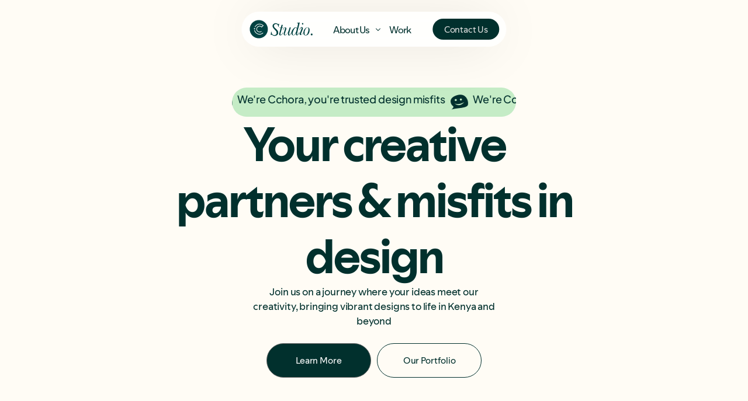

--- FILE ---
content_type: text/html; charset=UTF-8
request_url: https://cchora.com/studio/
body_size: 34995
content:
<!doctype html>
<html dir="ltr" lang="en-US" prefix="og: https://ogp.me/ns#">
<head>
	<meta charset="UTF-8">
	<meta name="viewport" content="width=device-width, initial-scale=1">
	<link rel="profile" href="https://gmpg.org/xfn/11">

	<title>Studio - Cchora™</title>

		<!-- All in One SEO 4.9.3 - aioseo.com -->
	<meta name="description" content="We&#039;re Cchora, you&#039;re trusted design misfits We&#039;re Cchora, you&#039;re trusted design misfits We&#039;re Cchora, you&#039;re trusted design misfits We&#039;re Cchora, you&#039;re trusted design misfits We&#039;re Cchora, you&#039;re trusted design misfits We&#039;re Cchora, you&#039;re trusted design misfits Your creative partners &amp; misfits in design Join us on a journey where your ideas meet our creativity, bringing" />
	<meta name="robots" content="max-image-preview:large" />
	<link rel="canonical" href="https://cchora.com/studio/" />
	<meta name="generator" content="All in One SEO (AIOSEO) 4.9.3" />
		<meta property="og:locale" content="en_US" />
		<meta property="og:site_name" content="Cchora™ - Design Misfits" />
		<meta property="og:type" content="article" />
		<meta property="og:title" content="Studio - Cchora™" />
		<meta property="og:description" content="We&#039;re Cchora, you&#039;re trusted design misfits We&#039;re Cchora, you&#039;re trusted design misfits We&#039;re Cchora, you&#039;re trusted design misfits We&#039;re Cchora, you&#039;re trusted design misfits We&#039;re Cchora, you&#039;re trusted design misfits We&#039;re Cchora, you&#039;re trusted design misfits Your creative partners &amp; misfits in design Join us on a journey where your ideas meet our creativity, bringing" />
		<meta property="og:url" content="https://cchora.com/studio/" />
		<meta property="og:image" content="https://cchora.com/wp-content/uploads/2024/11/Cchora-Studio-Feature-Images.jpg" />
		<meta property="og:image:secure_url" content="https://cchora.com/wp-content/uploads/2024/11/Cchora-Studio-Feature-Images.jpg" />
		<meta property="og:image:width" content="1920" />
		<meta property="og:image:height" content="1080" />
		<meta property="article:published_time" content="2024-06-07T11:48:00+00:00" />
		<meta property="article:modified_time" content="2025-10-26T12:50:11+00:00" />
		<meta property="article:publisher" content="https://www.facebook.com/cchorastudio" />
		<meta name="twitter:card" content="summary_large_image" />
		<meta name="twitter:title" content="Studio - Cchora™" />
		<meta name="twitter:description" content="We&#039;re Cchora, you&#039;re trusted design misfits We&#039;re Cchora, you&#039;re trusted design misfits We&#039;re Cchora, you&#039;re trusted design misfits We&#039;re Cchora, you&#039;re trusted design misfits We&#039;re Cchora, you&#039;re trusted design misfits We&#039;re Cchora, you&#039;re trusted design misfits Your creative partners &amp; misfits in design Join us on a journey where your ideas meet our creativity, bringing" />
		<meta name="twitter:image" content="https://cchora.com/wp-content/uploads/2024/11/Cchora-Studio-Feature-Images.jpg" />
		<script type="application/ld+json" class="aioseo-schema">
			{"@context":"https:\/\/schema.org","@graph":[{"@type":"BreadcrumbList","@id":"https:\/\/cchora.com\/studio\/#breadcrumblist","itemListElement":[{"@type":"ListItem","@id":"https:\/\/cchora.com#listItem","position":1,"name":"Home","item":"https:\/\/cchora.com","nextItem":{"@type":"ListItem","@id":"https:\/\/cchora.com\/studio\/#listItem","name":"Studio"}},{"@type":"ListItem","@id":"https:\/\/cchora.com\/studio\/#listItem","position":2,"name":"Studio","previousItem":{"@type":"ListItem","@id":"https:\/\/cchora.com#listItem","name":"Home"}}]},{"@type":"Organization","@id":"https:\/\/cchora.com\/#organization","name":"Cchora\u2122","description":"Transform your brand with Cchora Studio \u2013 innovative design solutions for logos, branding, and web design. Elevate your vision today","url":"https:\/\/cchora.com\/","telephone":"+254746975873","logo":{"@type":"ImageObject","url":"https:\/\/cchora.com\/wp-content\/uploads\/2024\/11\/New-Cchora-Favicon.png","@id":"https:\/\/cchora.com\/studio\/#organizationLogo","width":512,"height":512},"image":{"@id":"https:\/\/cchora.com\/studio\/#organizationLogo"},"sameAs":["https:\/\/www.facebook.com\/cchorastudio","https:\/\/www.instagram.com\/cchora.studio","https:\/\/www.tiktok.com\/@cchora.studio?_t=ZM-8tbpmhOxtMD&_r=1"]},{"@type":"WebPage","@id":"https:\/\/cchora.com\/studio\/#webpage","url":"https:\/\/cchora.com\/studio\/","name":"Studio - Cchora\u2122","description":"We're Cchora, you're trusted design misfits We're Cchora, you're trusted design misfits We're Cchora, you're trusted design misfits We're Cchora, you're trusted design misfits We're Cchora, you're trusted design misfits We're Cchora, you're trusted design misfits Your creative partners & misfits in design Join us on a journey where your ideas meet our creativity, bringing","inLanguage":"en-US","isPartOf":{"@id":"https:\/\/cchora.com\/#website"},"breadcrumb":{"@id":"https:\/\/cchora.com\/studio\/#breadcrumblist"},"image":{"@type":"ImageObject","url":"https:\/\/cchora.com\/wp-content\/uploads\/2024\/06\/Cchora-Landing-Page.png","@id":"https:\/\/cchora.com\/studio\/#mainImage","width":3382,"height":2403},"primaryImageOfPage":{"@id":"https:\/\/cchora.com\/studio\/#mainImage"},"datePublished":"2024-06-07T14:48:00+03:00","dateModified":"2025-10-26T15:50:11+03:00"},{"@type":"WebSite","@id":"https:\/\/cchora.com\/#website","url":"https:\/\/cchora.com\/","name":"Cchora\u2122","description":"Design Misfits","inLanguage":"en-US","publisher":{"@id":"https:\/\/cchora.com\/#organization"}}]}
		</script>
		<!-- All in One SEO -->

<script id="cookie-law-info-gcm-var-js">
var _ckyGcm = {"status":true,"default_settings":[{"analytics":"denied","advertisement":"denied","functional":"denied","necessary":"granted","ad_user_data":"denied","ad_personalization":"denied","regions":"All"}],"wait_for_update":2000,"url_passthrough":false,"ads_data_redaction":false}</script>
<script id="cookie-law-info-gcm-js" type="text/javascript" src="https://cchora.com/wp-content/plugins/cookie-law-info/lite/frontend/js/gcm.min.js"></script> <script id="cookieyes" type="text/javascript" src="https://cdn-cookieyes.com/client_data/370bba492673434e5c771b85/script.js"></script><!-- Google tag (gtag.js) consent mode dataLayer added by Site Kit -->
<script id="google_gtagjs-js-consent-mode-data-layer">
window.dataLayer = window.dataLayer || [];function gtag(){dataLayer.push(arguments);}
gtag('consent', 'default', {"ad_personalization":"denied","ad_storage":"denied","ad_user_data":"denied","analytics_storage":"denied","functionality_storage":"denied","security_storage":"denied","personalization_storage":"denied","region":["AT","BE","BG","CH","CY","CZ","DE","DK","EE","ES","FI","FR","GB","GR","HR","HU","IE","IS","IT","LI","LT","LU","LV","MT","NL","NO","PL","PT","RO","SE","SI","SK"],"wait_for_update":500});
window._googlesitekitConsentCategoryMap = {"statistics":["analytics_storage"],"marketing":["ad_storage","ad_user_data","ad_personalization"],"functional":["functionality_storage","security_storage"],"preferences":["personalization_storage"]};
window._googlesitekitConsents = {"ad_personalization":"denied","ad_storage":"denied","ad_user_data":"denied","analytics_storage":"denied","functionality_storage":"denied","security_storage":"denied","personalization_storage":"denied","region":["AT","BE","BG","CH","CY","CZ","DE","DK","EE","ES","FI","FR","GB","GR","HR","HU","IE","IS","IT","LI","LT","LU","LV","MT","NL","NO","PL","PT","RO","SE","SI","SK"],"wait_for_update":500};
</script>
<!-- End Google tag (gtag.js) consent mode dataLayer added by Site Kit -->
<link rel='dns-prefetch' href='//www.googletagmanager.com' />
<link rel="alternate" type="application/rss+xml" title="Cchora™ &raquo; Feed" href="https://cchora.com/feed/" />
<link rel="alternate" type="application/rss+xml" title="Cchora™ &raquo; Comments Feed" href="https://cchora.com/comments/feed/" />
<link rel="preload" href="https://cchora.com/wp-content/uploads/2024/11/SpotifyMix-Bold.woff" as="font" type="font/woff" crossorigin="anonymous"> <link rel="preload" href="https://cchora.com/wp-content/uploads/2024/11/SpotifyMix-Medium.woff" as="font" type="font/woff" crossorigin="anonymous"> <link rel="preload" href="https://cchora.com/wp-content/uploads/2024/11/SpotifyMix-Regular.woff" as="font" type="font/woff" crossorigin="anonymous"> <!-- Pinterest Tag -->
<script>
!function(e){if(!window.pintrk){window.pintrk = function () {
window.pintrk.queue.push(Array.prototype.slice.call(arguments))};var
  n=window.pintrk;n.queue=[],n.version="3.0";var
  t=document.createElement("script");t.async=!0,t.src=e;var
  r=document.getElementsByTagName("script")[0];
  r.parentNode.insertBefore(t,r)}}("https://s.pinimg.com/ct/core.js");
pintrk('load', '2612611316370', {em: '<user_email_address>'});
pintrk('page');
</script>
<noscript>
<img height="1" width="1" style="display:none;" alt=""
  src="https://ct.pinterest.com/v3/?event=init&tid=2612611316370&pd[em]=<hashed_email_address>&noscript=1" />
</noscript>
<!-- end Pinterest Tag -->

<script>
pintrk('track', 'pagevisit', {
event_id: 'eventId0001'
});
</script>

<link rel="alternate" title="oEmbed (JSON)" type="application/json+oembed" href="https://cchora.com/wp-json/oembed/1.0/embed?url=https%3A%2F%2Fcchora.com%2Fstudio%2F" />
<link rel="alternate" title="oEmbed (XML)" type="text/xml+oembed" href="https://cchora.com/wp-json/oembed/1.0/embed?url=https%3A%2F%2Fcchora.com%2Fstudio%2F&#038;format=xml" />
<style id='wp-img-auto-sizes-contain-inline-css'>
img:is([sizes=auto i],[sizes^="auto," i]){contain-intrinsic-size:3000px 1500px}
/*# sourceURL=wp-img-auto-sizes-contain-inline-css */
</style>

<link rel='stylesheet' id='font-awesome-5-all-css' href='https://cchora.com/wp-content/plugins/elementor/assets/lib/font-awesome/css/all.min.css?ver=3.34.1' media='all' />
<link rel='stylesheet' id='font-awesome-4-shim-css' href='https://cchora.com/wp-content/plugins/elementor/assets/lib/font-awesome/css/v4-shims.min.css?ver=3.34.1' media='all' />
<style id='wp-emoji-styles-inline-css'>

	img.wp-smiley, img.emoji {
		display: inline !important;
		border: none !important;
		box-shadow: none !important;
		height: 1em !important;
		width: 1em !important;
		margin: 0 0.07em !important;
		vertical-align: -0.1em !important;
		background: none !important;
		padding: 0 !important;
	}
/*# sourceURL=wp-emoji-styles-inline-css */
</style>
<style id='classic-theme-styles-inline-css'>
/*! This file is auto-generated */
.wp-block-button__link{color:#fff;background-color:#32373c;border-radius:9999px;box-shadow:none;text-decoration:none;padding:calc(.667em + 2px) calc(1.333em + 2px);font-size:1.125em}.wp-block-file__button{background:#32373c;color:#fff;text-decoration:none}
/*# sourceURL=/wp-includes/css/classic-themes.min.css */
</style>
<link rel='stylesheet' id='aioseo/css/src/vue/standalone/blocks/table-of-contents/global.scss-css' href='https://cchora.com/wp-content/plugins/all-in-one-seo-pack/dist/Lite/assets/css/table-of-contents/global.e90f6d47.css?ver=4.9.3' media='all' />
<style id='safe-svg-svg-icon-style-inline-css'>
.safe-svg-cover{text-align:center}.safe-svg-cover .safe-svg-inside{display:inline-block;max-width:100%}.safe-svg-cover svg{fill:currentColor;height:100%;max-height:100%;max-width:100%;width:100%}

/*# sourceURL=https://cchora.com/wp-content/plugins/safe-svg/dist/safe-svg-block-frontend.css */
</style>
<link rel='stylesheet' id='qi-addons-for-elementor-grid-style-css' href='https://cchora.com/wp-content/plugins/qi-addons-for-elementor/assets/css/grid.min.css?ver=1.9.5' media='all' />
<link rel='stylesheet' id='qi-addons-for-elementor-helper-parts-style-css' href='https://cchora.com/wp-content/plugins/qi-addons-for-elementor/assets/css/helper-parts.min.css?ver=1.9.5' media='all' />
<link rel='stylesheet' id='qi-addons-for-elementor-style-css' href='https://cchora.com/wp-content/plugins/qi-addons-for-elementor/assets/css/main.min.css?ver=1.9.5' media='all' />
<link rel='stylesheet' id='cute-alert-css' href='https://cchora.com/wp-content/plugins/metform/public/assets/lib/cute-alert/style.css?ver=4.1.2' media='all' />
<link rel='stylesheet' id='text-editor-style-css' href='https://cchora.com/wp-content/plugins/metform/public/assets/css/text-editor.css?ver=4.1.2' media='all' />
<link rel='stylesheet' id='metform-pro-style-css' href='https://cchora.com/wp-content/plugins/metform-pro/public/assets/css/style.min.css?ver=3.9.1' media='all' />
<link rel='stylesheet' id='swiper-css' href='https://cchora.com/wp-content/plugins/qi-addons-for-elementor/assets/plugins/swiper/8.4.5/swiper.min.css?ver=8.4.5' media='all' />
<link rel='stylesheet' id='pafe-15-css' href='https://cchora.com/wp-content/uploads/premium-addons-elementor/pafe-15.css?ver=1761493811' media='all' />
<link rel='stylesheet' id='elementor-frontend-css' href='https://cchora.com/wp-content/plugins/elementor/assets/css/frontend.min.css?ver=3.34.1' media='all' />
<link rel='stylesheet' id='elementor-icons-shared-0-css' href='https://cchora.com/wp-content/plugins/uicore-framework/assets/fonts/themify/themify-icons.css?ver=1.0.0' media='all' />
<link rel='stylesheet' id='widget-heading-css' href='https://cchora.com/wp-content/plugins/elementor/assets/css/widget-heading.min.css?ver=3.34.1' media='all' />
<link rel='stylesheet' id='bdt-uikit-css' href='https://cchora.com/wp-content/plugins/bdthemes-element-pack/assets/css/bdt-uikit.css?ver=3.21.7' media='all' />
<link rel='stylesheet' id='ep-helper-css' href='https://cchora.com/wp-content/plugins/bdthemes-element-pack/assets/css/ep-helper.css?ver=9.0.6' media='all' />
<link rel='stylesheet' id='ep-dual-button-css' href='https://cchora.com/wp-content/plugins/bdthemes-element-pack/assets/css/ep-dual-button.css?ver=9.0.6' media='all' />
<link rel='stylesheet' id='pa-prettyphoto-css' href='https://cchora.com/wp-content/plugins/premium-addons-for-elementor/assets/frontend/min-css/prettyphoto.min.css?ver=4.11.64' media='all' />
<link rel='stylesheet' id='pa-image-effects-css' href='https://cchora.com/wp-content/plugins/premium-addons-for-elementor/assets/frontend/min-css/image-effects.min.css?ver=4.11.64' media='all' />
<link rel='stylesheet' id='pa-flipster-css' href='https://cchora.com/wp-content/plugins/premium-addons-for-elementor/assets/frontend/min-css/flipster.min.css?ver=4.11.64' media='all' />
<link rel='stylesheet' id='ui-e-grid-css' href='https://cchora.com/wp-content/plugins/uicore-elements/assets/css/components/grid.css?ver=1.3.12' media='all' />
<link rel='stylesheet' id='ui-e-animation-css' href='https://cchora.com/wp-content/plugins/uicore-elements/assets/css/components/global-animations.css?ver=1.3.12' media='all' />
<link rel='stylesheet' id='ui-e-entrance-css' href='https://cchora.com/wp-content/plugins/uicore-elements/assets/css/components/global-entrances.css?ver=1.3.12' media='all' />
<link rel='stylesheet' id='widget-image-css' href='https://cchora.com/wp-content/plugins/elementor/assets/css/widget-image.min.css?ver=3.34.1' media='all' />
<link rel='stylesheet' id='elementor-post-15-css' href='https://cchora.com/wp-content/uploads/elementor/css/post-15.css?ver=1768401674' media='all' />
<link rel='stylesheet' id='uicore_global-css' href='https://cchora.com/wp-content/uploads/uicore-global.css?ver=2413' media='all' />
<link rel='stylesheet' id='sib-front-css-css' href='https://cchora.com/wp-content/plugins/mailin/css/mailin-front.css?ver=6.9' media='all' />
<link rel='stylesheet' id='elementor-gf-local-plusjakartasans-css' href='https://cchora.com/wp-content/uploads/elementor/google-fonts/css/plusjakartasans.css?ver=1742397272' media='all' />
<link rel='stylesheet' id='elementor-icons-uicore-icons-css' href='https://cchora.com/wp-content/plugins/uicore-framework/assets/fonts/themify/themify-icons.css?ver=1.0.0' media='all' />
<script id="cookie-law-info-wca-js-before">
const _ckyGsk = true;
//# sourceURL=cookie-law-info-wca-js-before
</script>
<script src="https://cchora.com/wp-content/plugins/cookie-law-info/lite/frontend/js/wca.min.js?ver=3.3.9.1" id="cookie-law-info-wca-js"></script>
<script src="https://cchora.com/wp-content/plugins/elementor/assets/lib/font-awesome/js/v4-shims.min.js?ver=3.34.1" id="font-awesome-4-shim-js"></script>
<script src="https://cchora.com/wp-includes/js/jquery/jquery.min.js?ver=3.7.1" id="jquery-core-js"></script>
<script src="https://cchora.com/wp-includes/js/jquery/jquery-migrate.min.js?ver=3.4.1" id="jquery-migrate-js"></script>

<!-- Google tag (gtag.js) snippet added by Site Kit -->
<!-- Google Analytics snippet added by Site Kit -->
<script src="https://www.googletagmanager.com/gtag/js?id=GT-5MRG8WVT" id="google_gtagjs-js" async></script>
<script id="google_gtagjs-js-after">
window.dataLayer = window.dataLayer || [];function gtag(){dataLayer.push(arguments);}
gtag("set","linker",{"domains":["cchora.com"]});
gtag("js", new Date());
gtag("set", "developer_id.dZTNiMT", true);
gtag("config", "GT-5MRG8WVT", {"googlesitekit_post_type":"page"});
 window._googlesitekit = window._googlesitekit || {}; window._googlesitekit.throttledEvents = []; window._googlesitekit.gtagEvent = (name, data) => { var key = JSON.stringify( { name, data } ); if ( !! window._googlesitekit.throttledEvents[ key ] ) { return; } window._googlesitekit.throttledEvents[ key ] = true; setTimeout( () => { delete window._googlesitekit.throttledEvents[ key ]; }, 5 ); gtag( "event", name, { ...data, event_source: "site-kit" } ); }; 
//# sourceURL=google_gtagjs-js-after
</script>
<script id="sib-front-js-js-extra">
var sibErrMsg = {"invalidMail":"Please fill out valid email address","requiredField":"Please fill out required fields","invalidDateFormat":"Please fill out valid date format","invalidSMSFormat":"Please fill out valid phone number"};
var ajax_sib_front_object = {"ajax_url":"https://cchora.com/wp-admin/admin-ajax.php","ajax_nonce":"86ee132ae8","flag_url":"https://cchora.com/wp-content/plugins/mailin/img/flags/"};
//# sourceURL=sib-front-js-js-extra
</script>
<script src="https://cchora.com/wp-content/plugins/mailin/js/mailin-front.js?ver=1762089526" id="sib-front-js-js"></script>
<link rel="https://api.w.org/" href="https://cchora.com/wp-json/" /><link rel="alternate" title="JSON" type="application/json" href="https://cchora.com/wp-json/wp/v2/pages/15" /><link rel="EditURI" type="application/rsd+xml" title="RSD" href="https://cchora.com/xmlrpc.php?rsd" />
<meta name="generator" content="WordPress 6.9" />
<link rel='shortlink' href='https://cchora.com/?p=15' />
<meta name="generator" content="Site Kit by Google 1.170.0" /><meta name="generator" content="Elementor 3.34.1; features: e_font_icon_svg, additional_custom_breakpoints; settings: css_print_method-external, google_font-enabled, font_display-swap">
<script type="text/javascript" src="https://cdn.brevo.com/js/sdk-loader.js" async></script>
<script type="text/javascript">
  window.Brevo = window.Brevo || [];
  window.Brevo.push(['init', {"client_key":"t97cbeq5vcp4vlz1f3thnp7s","email_id":null,"push":{"customDomain":"https:\/\/cchora.com\/wp-content\/plugins\/mailin\/"},"service_worker_url":"sw.js?key=${key}","frame_url":"brevo-frame.html"}]);
</script><meta name="theme-color" content="#01302D" />
        <link rel="shortcut icon" href="https://cchora.com/wp-content/uploads/2024/06/cropped-Cchora-Logo.jpg" >
		<link rel="icon" href="https://cchora.com/wp-content/uploads/2024/06/cropped-Cchora-Logo.jpg" >
		<link rel="apple-touch-icon" sizes="152x152" href="https://cchora.com/wp-content/uploads/2024/06/cropped-Cchora-Logo.jpg">
		<link rel="apple-touch-icon" sizes="120x120" href="https://cchora.com/wp-content/uploads/2024/06/cropped-Cchora-Logo.jpg">
		<link rel="apple-touch-icon" sizes="76x76" href="https://cchora.com/wp-content/uploads/2024/06/cropped-Cchora-Logo.jpg">
        <link rel="apple-touch-icon" href="https://cchora.com/wp-content/uploads/2024/06/cropped-Cchora-Logo.jpg">
        			<style>
				.e-con.e-parent:nth-of-type(n+4):not(.e-lazyloaded):not(.e-no-lazyload),
				.e-con.e-parent:nth-of-type(n+4):not(.e-lazyloaded):not(.e-no-lazyload) * {
					background-image: none !important;
				}
				@media screen and (max-height: 1024px) {
					.e-con.e-parent:nth-of-type(n+3):not(.e-lazyloaded):not(.e-no-lazyload),
					.e-con.e-parent:nth-of-type(n+3):not(.e-lazyloaded):not(.e-no-lazyload) * {
						background-image: none !important;
					}
				}
				@media screen and (max-height: 640px) {
					.e-con.e-parent:nth-of-type(n+2):not(.e-lazyloaded):not(.e-no-lazyload),
					.e-con.e-parent:nth-of-type(n+2):not(.e-lazyloaded):not(.e-no-lazyload) * {
						background-image: none !important;
					}
				}
			</style>
			<link rel="icon" href="https://cchora.com/wp-content/uploads/2024/11/New-Cchora-Favicon-150x150.png" sizes="32x32" />
<link rel="icon" href="https://cchora.com/wp-content/uploads/2024/11/New-Cchora-Favicon-300x300.png" sizes="192x192" />
<link rel="apple-touch-icon" href="https://cchora.com/wp-content/uploads/2024/11/New-Cchora-Favicon-300x300.png" />
<meta name="msapplication-TileImage" content="https://cchora.com/wp-content/uploads/2024/11/New-Cchora-Favicon-300x300.png" />
<style id='uicore-custom-fonts'> 
 @font-face { font-family:"Spotify Mix Bold";src:url("https://cchora.com/wp-content/uploads/2024/11/SpotifyMix-Bold.woff") format('woff'), url("https://cchora.com/wp-content/uploads/2024/11/SpotifyMix-Bold.ttf") format('truetype'), url(https://cchora.com/wp-content/uploads/2024/11/SpotifyMix-Bold.eot) format('opentype');font-display:swap;font-style:normal;font-weight:800;} @font-face { font-family:"Spotify Mix Medium";src:url("https://cchora.com/wp-content/uploads/2024/11/SpotifyMix-Medium.woff") format('woff'), url("https://cchora.com/wp-content/uploads/2024/11/SpotifyMix-Medium.ttf") format('truetype'), url(https://cchora.com/wp-content/uploads/2024/11/SpotifyMix-Medium.eot) format('opentype');font-display:swap;font-style:normal;font-weight:600;} @font-face { font-family:"Spotify Mix Regular";src:url("https://cchora.com/wp-content/uploads/2024/11/SpotifyMix-Regular.woff") format('woff'), url("https://cchora.com/wp-content/uploads/2024/11/SpotifyMix-Regular.ttf") format('truetype'), url(https://cchora.com/wp-content/uploads/2024/11/SpotifyMix-Regular.eot) format('opentype');font-display:swap;font-style:normal;font-weight:400;}
 </style>         <style>
            .uicore-animate-scroll {
                animation-fill-mode: both;
                animation-timing-function: linear;
                animation-timeline: view(block);
            }

            .uicore-animate-hide {
                opacity: 0;
                visibility: hidden;
            }
        </style>
        <script>
            document.addEventListener('DOMContentLoaded', function() {
                const supportsAnimationTimeline = CSS.supports("animation-timeline", "scroll()");

                if (!supportsAnimationTimeline && document.querySelector('.uicore-animate-scroll')) {
                    const script = document.createElement('script');
                    script.src = "https://cchora.com/wp-content/plugins/uicore-animate/assets/js/scroll-timeline.js";
                    script.async = true;
                    document.head.appendChild(script);
                }
            });
        </script>

</head>

<body class="wp-singular page-template-default page page-id-15 wp-embed-responsive wp-theme-vault qodef-qi--touch qi-addons-for-elementor-1.9.5 uicore-animate-fade ui-a-dsmm-slide  elementor-default elementor-kit-7 elementor-page elementor-page-15">
		<div class="uicore-animation-bg"></div><!-- Custom HTML - Page Options --><!-- 1.1 uicore_before_body_content -->	<div class="uicore-body-content">
		<!-- 1.2 uicore_before_page_content -->		<div id="uicore-page">
		
        <div data-uils="header" data-uils-title="Header" id="wrapper-navbar" itemscope itemtype="http://schema.org/WebSite" class="uicore uicore-navbar uicore-section uicore-box uicore-h-classic uicore-sticky "><div class="uicore-header-wrapper">
            <nav class="uicore uicore-container">
            		 <div class="uicore-branding "
              data-uils="header-branding"
              data-uils-title="Site Logo"
              >
                
			<a href="https://cchora.com/" rel="home">
                <img class="uicore uicore-logo uicore-main" src="https://cchora.com/wp-content/uploads/2024/06/Cchora™-Logo-01.svg" alt="Cchora™" width="324" height="98"/>
				<img class="uicore uicore-logo uicore-second" src="https://cchora.com/wp-content/uploads/2024/06/Cchora™-Logo-01.svg" alt="Cchora™" width="324" height="98"/>
				<img loading="lazy" class="uicore uicore-logo uicore-mobile-main" src="https://cchora.com/wp-content/uploads/2024/06/Cchora™-Logo-01.svg" alt="Cchora™" width="324" height="98"/>
				<img loading="lazy" class="uicore uicore-logo uicore-mobile-second" src="https://cchora.com/wp-content/uploads/2024/06/Cchora™-Logo-01.svg" alt="Cchora™" width="324" height="98"/>
			</a>

		        </div>
		        <div class='uicore-nav-menu'>
            <div class="uicore-menu-container uicore-nav"><ul data-uils="header-menu" data-uils-title="Navigation Menu" class="uicore-menu"><li class="menu-item menu-item-type-post_type menu-item-object-uicore-tb menu-item-2999 menu-item-has-children menu-item-has-megamenu"><a href="#"><span class="ui-menu-item-wrapper">About Us</span></a><div class="sub-menu uicore-megamenu bdt-navbar-dropdown" >		<div data-elementor-type="uicore-tb" data-elementor-id="2983" class="elementor elementor-2983" data-elementor-settings="{&quot;element_pack_global_tooltip_width&quot;:{&quot;unit&quot;:&quot;px&quot;,&quot;size&quot;:&quot;&quot;,&quot;sizes&quot;:[]},&quot;element_pack_global_tooltip_width_tablet&quot;:{&quot;unit&quot;:&quot;px&quot;,&quot;size&quot;:&quot;&quot;,&quot;sizes&quot;:[]},&quot;element_pack_global_tooltip_width_mobile&quot;:{&quot;unit&quot;:&quot;px&quot;,&quot;size&quot;:&quot;&quot;,&quot;sizes&quot;:[]},&quot;element_pack_global_tooltip_padding&quot;:{&quot;unit&quot;:&quot;px&quot;,&quot;top&quot;:&quot;&quot;,&quot;right&quot;:&quot;&quot;,&quot;bottom&quot;:&quot;&quot;,&quot;left&quot;:&quot;&quot;,&quot;isLinked&quot;:true},&quot;element_pack_global_tooltip_padding_tablet&quot;:{&quot;unit&quot;:&quot;px&quot;,&quot;top&quot;:&quot;&quot;,&quot;right&quot;:&quot;&quot;,&quot;bottom&quot;:&quot;&quot;,&quot;left&quot;:&quot;&quot;,&quot;isLinked&quot;:true},&quot;element_pack_global_tooltip_padding_mobile&quot;:{&quot;unit&quot;:&quot;px&quot;,&quot;top&quot;:&quot;&quot;,&quot;right&quot;:&quot;&quot;,&quot;bottom&quot;:&quot;&quot;,&quot;left&quot;:&quot;&quot;,&quot;isLinked&quot;:true},&quot;element_pack_global_tooltip_border_radius&quot;:{&quot;unit&quot;:&quot;px&quot;,&quot;top&quot;:&quot;&quot;,&quot;right&quot;:&quot;&quot;,&quot;bottom&quot;:&quot;&quot;,&quot;left&quot;:&quot;&quot;,&quot;isLinked&quot;:true},&quot;element_pack_global_tooltip_border_radius_tablet&quot;:{&quot;unit&quot;:&quot;px&quot;,&quot;top&quot;:&quot;&quot;,&quot;right&quot;:&quot;&quot;,&quot;bottom&quot;:&quot;&quot;,&quot;left&quot;:&quot;&quot;,&quot;isLinked&quot;:true},&quot;element_pack_global_tooltip_border_radius_mobile&quot;:{&quot;unit&quot;:&quot;px&quot;,&quot;top&quot;:&quot;&quot;,&quot;right&quot;:&quot;&quot;,&quot;bottom&quot;:&quot;&quot;,&quot;left&quot;:&quot;&quot;,&quot;isLinked&quot;:true}}">
				<div class="elementor-element elementor-element-74ff842 e-flex e-con-boxed e-con e-parent" data-id="74ff842" data-element_type="container" data-settings="{&quot;background_background&quot;:&quot;classic&quot;}">
					<div class="e-con-inner">
		<div class="elementor-element elementor-element-e3d0d97 e-con-full e-flex e-con e-child" data-id="e3d0d97" data-element_type="container">
				<div class="elementor-element elementor-element-49a5be0 elementor-widget elementor-widget-image" data-id="49a5be0" data-element_type="widget" data-widget_type="image.default">
				<div class="elementor-widget-container">
															<img loading="lazy" width="1080" height="1080" src="https://cchora.com/wp-content/uploads/2025/12/Studio-2.svg" class="attachment-full size-full wp-image-2994" alt="" />															</div>
				</div>
				<div class="elementor-element elementor-element-4109c04 elementor-widget elementor-widget-heading" data-id="4109c04" data-element_type="widget" data-widget_type="heading.default">
				<div class="elementor-widget-container">
					<h4 class="elementor-heading-title elementor-size-default">The Misfits</h4>				</div>
				</div>
				<div class="elementor-element elementor-element-68e8110 elementor-align-justify elementor-widget elementor-widget-button" data-id="68e8110" data-element_type="widget" data-widget_type="button.default">
				<div class="elementor-widget-container">
									<div class="elementor-button-wrapper">
					<a class="elementor-button elementor-button-link elementor-size-sm" href="http://profile.cchora.com" target="_blank">
						<span class="elementor-button-content-wrapper">
									<span class="elementor-button-text">The Misfits Profile</span>
					</span>
					</a>
				</div>
								</div>
				</div>
				</div>
		<div class="elementor-element elementor-element-40bc414 e-con-full e-flex e-con e-child" data-id="40bc414" data-element_type="container">
				<div class="elementor-element elementor-element-6f1a256 elementor-widget elementor-widget-image" data-id="6f1a256" data-element_type="widget" data-widget_type="image.default">
				<div class="elementor-widget-container">
															<img loading="lazy" width="1080" height="1080" src="https://cchora.com/wp-content/uploads/2025/12/Studio-1-1.svg" class="attachment-large size-large wp-image-2995" alt="" />															</div>
				</div>
				<div class="elementor-element elementor-element-cd2a7bd elementor-widget elementor-widget-heading" data-id="cd2a7bd" data-element_type="widget" data-widget_type="heading.default">
				<div class="elementor-widget-container">
					<h4 class="elementor-heading-title elementor-size-default">Our Studio</h4>				</div>
				</div>
				<div class="elementor-element elementor-element-c921b90 elementor-align-justify elementor-widget elementor-widget-button" data-id="c921b90" data-element_type="widget" data-widget_type="button.default">
				<div class="elementor-widget-container">
									<div class="elementor-button-wrapper">
					<a class="elementor-button elementor-button-link elementor-size-sm" href="https://cchora.com/studio/">
						<span class="elementor-button-content-wrapper">
									<span class="elementor-button-text">About Us</span>
					</span>
					</a>
				</div>
								</div>
				</div>
				</div>
					</div>
				</div>
				</div>
		</div></li>
<li class="menu-item menu-item-type-post_type menu-item-object-page menu-item-665"><a href="https://cchora.com/work/"><span class="ui-menu-item-wrapper">Work</span></a></li>
</ul></div><div class="uicore uicore-extra" data-uils="header_extra" data-uils-title="Header Extras">            <div class="uicore-cta-wrapper">
				<a href="https://cchora.com/contact-us/"
					target="_self"
					class="uicore-btn uicore-inverted"
                    >
                    <span class="elementor-button-text">
						Contact Us                    </span>
				</a>
            </div>
        </div>        </div>
		<div class="uicore-mobile-head-right">            <button type="button" class="uicore-toggle uicore-ham uicore-ham-default" aria-label="mobile-menu">

                
                    <span class="bars">
                        <span class="bar"></span>
                                                    <span class="bar"></span>
                                                <span class="bar"></span>
                    </span>

                
            </button>
        </div>            </nav>

            </div>
                    </div><!-- #wrapper-navbar end -->
        <!-- 1.3 uicore_page -->			<div id="content" class="uicore-content">

			<!-- 1.4 uicore_before_content --><div id="primary" class="content-area">

	        <article id="post-15" class="post-15 page type-page status-publish has-post-thumbnail hentry">
            <main class="entry-content">
                		<div data-elementor-type="wp-page" data-elementor-id="15" class="elementor elementor-15" data-elementor-settings="{&quot;element_pack_global_tooltip_width&quot;:{&quot;unit&quot;:&quot;px&quot;,&quot;size&quot;:&quot;&quot;,&quot;sizes&quot;:[]},&quot;element_pack_global_tooltip_width_tablet&quot;:{&quot;unit&quot;:&quot;px&quot;,&quot;size&quot;:&quot;&quot;,&quot;sizes&quot;:[]},&quot;element_pack_global_tooltip_width_mobile&quot;:{&quot;unit&quot;:&quot;px&quot;,&quot;size&quot;:&quot;&quot;,&quot;sizes&quot;:[]},&quot;element_pack_global_tooltip_padding&quot;:{&quot;unit&quot;:&quot;px&quot;,&quot;top&quot;:&quot;&quot;,&quot;right&quot;:&quot;&quot;,&quot;bottom&quot;:&quot;&quot;,&quot;left&quot;:&quot;&quot;,&quot;isLinked&quot;:true},&quot;element_pack_global_tooltip_padding_tablet&quot;:{&quot;unit&quot;:&quot;px&quot;,&quot;top&quot;:&quot;&quot;,&quot;right&quot;:&quot;&quot;,&quot;bottom&quot;:&quot;&quot;,&quot;left&quot;:&quot;&quot;,&quot;isLinked&quot;:true},&quot;element_pack_global_tooltip_padding_mobile&quot;:{&quot;unit&quot;:&quot;px&quot;,&quot;top&quot;:&quot;&quot;,&quot;right&quot;:&quot;&quot;,&quot;bottom&quot;:&quot;&quot;,&quot;left&quot;:&quot;&quot;,&quot;isLinked&quot;:true},&quot;element_pack_global_tooltip_border_radius&quot;:{&quot;unit&quot;:&quot;px&quot;,&quot;top&quot;:&quot;&quot;,&quot;right&quot;:&quot;&quot;,&quot;bottom&quot;:&quot;&quot;,&quot;left&quot;:&quot;&quot;,&quot;isLinked&quot;:true},&quot;element_pack_global_tooltip_border_radius_tablet&quot;:{&quot;unit&quot;:&quot;px&quot;,&quot;top&quot;:&quot;&quot;,&quot;right&quot;:&quot;&quot;,&quot;bottom&quot;:&quot;&quot;,&quot;left&quot;:&quot;&quot;,&quot;isLinked&quot;:true},&quot;element_pack_global_tooltip_border_radius_mobile&quot;:{&quot;unit&quot;:&quot;px&quot;,&quot;top&quot;:&quot;&quot;,&quot;right&quot;:&quot;&quot;,&quot;bottom&quot;:&quot;&quot;,&quot;left&quot;:&quot;&quot;,&quot;isLinked&quot;:true}}">
				<div class="elementor-element elementor-element-e5439c3 e-flex e-con-boxed e-con e-parent" data-id="e5439c3" data-element_type="container" data-settings="{&quot;background_background&quot;:&quot;classic&quot;}">
					<div class="e-con-inner">
				<div class="elementor-element elementor-element-52cae79 elementor-widget__width-initial elementor-widget elementor-widget-qi_addons_for_elementor_text_marquee" data-id="52cae79" data-element_type="widget" data-widget_type="qi_addons_for_elementor_text_marquee.default">
				<div class="elementor-widget-container">
					<div class="qodef-shortcode qodef-m qodef-qi-text-marquee qodef-layout--default">
	<div class="qodef-m-content">
		<div class="qodef-m-text qodef-text--original">
							<span class="qodef-m-text-item elementor-repeater-item-5f04e36" >We're Cchora, you're trusted design misfits</span>
				<span class="qodef-e-icon-holder">
	<i aria-hidden="true" class="ti ti-themify-favicon-alt"></i></span>
							<span class="qodef-m-text-item elementor-repeater-item-d43ae39" >We're Cchora, you're trusted design misfits</span>
				<span class="qodef-e-icon-holder">
	<i aria-hidden="true" class="ti ti-themify-favicon-alt"></i></span>
							<span class="qodef-m-text-item elementor-repeater-item-cf17a9b" >We're Cchora, you're trusted design misfits</span>
				<span class="qodef-e-icon-holder">
	<i aria-hidden="true" class="ti ti-themify-favicon-alt"></i></span>
					</div>
		<div class="qodef-m-text qodef-text--copy">
							<span class="qodef-m-text-item elementor-repeater-item-5f04e36" >We're Cchora, you're trusted design misfits</span>
				<span class="qodef-e-icon-holder">
	<i aria-hidden="true" class="ti ti-themify-favicon-alt"></i></span>
							<span class="qodef-m-text-item elementor-repeater-item-d43ae39" >We're Cchora, you're trusted design misfits</span>
				<span class="qodef-e-icon-holder">
	<i aria-hidden="true" class="ti ti-themify-favicon-alt"></i></span>
							<span class="qodef-m-text-item elementor-repeater-item-cf17a9b" >We're Cchora, you're trusted design misfits</span>
				<span class="qodef-e-icon-holder">
	<i aria-hidden="true" class="ti ti-themify-favicon-alt"></i></span>
					</div>
	</div>
</div>
				</div>
				</div>
				<div class="elementor-element elementor-element-482d661 elementor-widget__width-initial elementor-widget-mobile__width-initial elementor-widget elementor-widget-heading" data-id="482d661" data-element_type="widget" data-widget_type="heading.default">
				<div class="elementor-widget-container">
					<h1 class="elementor-heading-title elementor-size-default">Your creative partners &amp; misfits in design</h1>				</div>
				</div>
				<div class="elementor-element elementor-element-6f3fde2 elementor-widget__width-initial elementor-widget-mobile__width-initial elementor-widget elementor-widget-text-editor" data-id="6f3fde2" data-element_type="widget" data-widget_type="text-editor.default">
				<div class="elementor-widget-container">
									<div class="elementor-element elementor-element-7802977 elementor-widget elementor-widget-text-editor animated fadeInUp" data-id="7802977" data-element_type="widget" data-settings="{&quot;_animation&quot;:&quot;fadeInUp&quot;}" data-widget_type="text-editor.default"><div class="elementor-widget-container"><p>Join us on a journey where your ideas meet our creativity, bringing vibrant designs to life in Kenya and beyond</p></div></div><div class="elementor-element elementor-element-5a6a14f elementor-widget elementor-widget-spacer" data-id="5a6a14f" data-element_type="widget" data-widget_type="spacer.default"><div class="elementor-widget-container"><div class="elementor-spacer"> </div></div></div>								</div>
				</div>
				<div class="elementor-element elementor-element-18c2f53 elementor-widget__width-initial elementor-widget-mobile__width-inherit elementor-widget elementor-widget-bdt-dual-button" data-id="18c2f53" data-element_type="widget" data-widget_type="bdt-dual-button.default">
				<div class="elementor-widget-container">
							<div class="bdt-element-align-wrapper bdt-flex">
			<div class="bdt-dual-button bdt-ep-button-wrapper bdt-element">
				<a href="https://profile.cchora.com" target="_blank" class="bdt-btn-a bdt-ep-button bdt-effect-a bdt-ep-button-size-md">
							<div class="bdt-btn-content-wrap bdt-flex-  " data-text="Learn More">
						<div class="bdt-btn-text">Learn More</div>
		</div>
						</a>

				
				<a href="https://cchora.com/work/" class="bdt-btn-b bdt-ep-button bdt-effect-a bdt-ep-button-size-md">
							<div class="bdt-btn-content-wrap bdt-flex-  " data-text="Our Portfolio">
						<div class="bdt-btn-text">Our Portfolio</div>
		</div>
						</a>
			</div>
		</div>
						</div>
				</div>
					</div>
				</div>
		<div class="elementor-element elementor-element-34c2a02 e-con-full e-flex e-con e-parent" data-id="34c2a02" data-element_type="container">
				<div class="elementor-element elementor-element-d830b44 premium-adv-carousel__infinite premium-adv-carousel__horizontal elementor-widget elementor-widget-premium-media-wheel" data-id="d830b44" data-element_type="widget" data-widget_type="premium-media-wheel.default">
				<div class="elementor-widget-container">
							<div class="premium-adv-carousel-no-lightbox premium-adv-carousel__container" data-settings="{&quot;type&quot;:&quot;infinite&quot;,&quot;scroll&quot;:false,&quot;speed&quot;:30,&quot;pauseOnHover&quot;:false,&quot;dir&quot;:&quot;horizontal&quot;,&quot;reverse&quot;:&quot;normal&quot;,&quot;renderEvent&quot;:&quot;load&quot;}">

			<div style="visibility:hidden;" class="premium-adv-carousel__inner-container">

				<div class="premium-adv-carousel__items">

								<div class="premium-adv-carousel__item-outer-wrapper">
				<div class="elementor-repeater-item-27d6c50 premium-adv-carousel__item premium-adv-carousel__item-image">
					<div class="premium-adv-carousel__media-wrap">
														<img decoding="async" src="https://cchora.com/wp-content/uploads/2024/06/Cchora-Image-1.jpg" alt="Cchora Image 1" class="premium-adv-carousel__item-img ">
												</div>

					
									</div>
			</div>
						<div class="premium-adv-carousel__item-outer-wrapper">
				<div class="elementor-repeater-item-a6ad72f premium-adv-carousel__item premium-adv-carousel__item-image">
					<div class="premium-adv-carousel__media-wrap">
														<img decoding="async" src="https://cchora.com/wp-content/uploads/2024/06/Cchora-Misfit-1.1.jpg" alt="Cchora Misfit 1.1" class="premium-adv-carousel__item-img ">
												</div>

					
									</div>
			</div>
						<div class="premium-adv-carousel__item-outer-wrapper">
				<div class="elementor-repeater-item-fc8571d premium-adv-carousel__item premium-adv-carousel__item-image">
					<div class="premium-adv-carousel__media-wrap">
														<img decoding="async" src="https://cchora.com/wp-content/uploads/2024/06/Cchora-Misfit-4.jpg" alt="Cchora Misfit 4" class="premium-adv-carousel__item-img ">
												</div>

					
									</div>
			</div>
						<div class="premium-adv-carousel__item-outer-wrapper">
				<div class="elementor-repeater-item-a526813 premium-adv-carousel__item premium-adv-carousel__item-image">
					<div class="premium-adv-carousel__media-wrap">
														<img decoding="async" src="https://cchora.com/wp-content/uploads/2024/06/Cchora-Misfit-2.1.jpg" alt="Cchora Misfit 2.1" class="premium-adv-carousel__item-img ">
												</div>

					
									</div>
			</div>
						<div class="premium-adv-carousel__item-outer-wrapper">
				<div class="elementor-repeater-item-bdb0377 premium-adv-carousel__item premium-adv-carousel__item-image">
					<div class="premium-adv-carousel__media-wrap">
														<img decoding="async" src="https://cchora.com/wp-content/uploads/2024/06/Cchora-Potrait-1.jpg" alt="Cchora Potrait 1" class="premium-adv-carousel__item-img ">
												</div>

					
									</div>
			</div>
							</div>
			</div>
		</div>
						</div>
				</div>
				<div class="elementor-element elementor-element-d6d2d72 premium-adv-carousel__infinite premium-adv-carousel__horizontal elementor-widget elementor-widget-premium-media-wheel" data-id="d6d2d72" data-element_type="widget" data-widget_type="premium-media-wheel.default">
				<div class="elementor-widget-container">
							<div class="premium-adv-carousel-no-lightbox premium-adv-carousel__container" data-settings="{&quot;type&quot;:&quot;infinite&quot;,&quot;scroll&quot;:false,&quot;speed&quot;:30,&quot;pauseOnHover&quot;:false,&quot;dir&quot;:&quot;horizontal&quot;,&quot;reverse&quot;:&quot;reverse&quot;,&quot;renderEvent&quot;:&quot;load&quot;}">

			<div style="visibility:hidden;" class="premium-adv-carousel__inner-container">

				<div class="premium-adv-carousel__items">

								<div class="premium-adv-carousel__item-outer-wrapper">
				<div class="elementor-repeater-item-27d6c50 premium-adv-carousel__item premium-adv-carousel__item-image">
					<div class="premium-adv-carousel__media-wrap">
														<img decoding="async" src="https://cchora.com/wp-content/uploads/2024/06/Cchora-Potraits-3.jpg" alt="Cchora Potraits 3" class="premium-adv-carousel__item-img ">
												</div>

					
									</div>
			</div>
						<div class="premium-adv-carousel__item-outer-wrapper">
				<div class="elementor-repeater-item-a6ad72f premium-adv-carousel__item premium-adv-carousel__item-image">
					<div class="premium-adv-carousel__media-wrap">
														<img decoding="async" src="https://cchora.com/wp-content/uploads/2024/06/Cchora-Misfit-3.jpg" alt="Cchora Misfit 3" class="premium-adv-carousel__item-img ">
												</div>

					
									</div>
			</div>
						<div class="premium-adv-carousel__item-outer-wrapper">
				<div class="elementor-repeater-item-fc8571d premium-adv-carousel__item premium-adv-carousel__item-image">
					<div class="premium-adv-carousel__media-wrap">
														<img decoding="async" src="https://cchora.com/wp-content/uploads/2024/06/Cchora-Image-6.jpg" alt="Cchora Image 6" class="premium-adv-carousel__item-img ">
												</div>

					
									</div>
			</div>
						<div class="premium-adv-carousel__item-outer-wrapper">
				<div class="elementor-repeater-item-a526813 premium-adv-carousel__item premium-adv-carousel__item-image">
					<div class="premium-adv-carousel__media-wrap">
														<img decoding="async" src="https://cchora.com/wp-content/uploads/2024/06/Cchora-Misfit-5.jpg" alt="Cchora Misfit 5" class="premium-adv-carousel__item-img ">
												</div>

					
									</div>
			</div>
						<div class="premium-adv-carousel__item-outer-wrapper">
				<div class="elementor-repeater-item-bdb0377 premium-adv-carousel__item premium-adv-carousel__item-image">
					<div class="premium-adv-carousel__media-wrap">
														<img decoding="async" src="https://cchora.com/wp-content/uploads/2024/06/Cchora-Potraits-4.jpg" alt="Cchora Potraits 4" class="premium-adv-carousel__item-img ">
												</div>

					
									</div>
			</div>
							</div>
			</div>
		</div>
						</div>
				</div>
				</div>
		<div class="elementor-element elementor-element-8cf162e e-flex e-con-boxed e-con e-parent" data-id="8cf162e" data-element_type="container" data-settings="{&quot;background_background&quot;:&quot;classic&quot;}">
					<div class="e-con-inner">
				<div class="elementor-element elementor-element-c7ff2bf elementor-widget__width-initial elementor-widget elementor-widget-qi_addons_for_elementor_text_marquee" data-id="c7ff2bf" data-element_type="widget" data-widget_type="qi_addons_for_elementor_text_marquee.default">
				<div class="elementor-widget-container">
					<div class="qodef-shortcode qodef-m qodef-qi-text-marquee qodef-layout--default">
	<div class="qodef-m-content">
		<div class="qodef-m-text qodef-text--original">
							<span class="qodef-m-text-item elementor-repeater-item-5f04e36" >Gotta celebrate the wins</span>
				<span class="qodef-e-icon-holder">
	<i aria-hidden="true" class="ti ti-themify-favicon-alt"></i></span>
							<span class="qodef-m-text-item elementor-repeater-item-f6c6c05" >Gotta celebrate the wins</span>
				<span class="qodef-e-icon-holder">
	<i aria-hidden="true" class="ti ti-themify-favicon-alt"></i></span>
							<span class="qodef-m-text-item elementor-repeater-item-4c0c187" >Gotta celebrate the wins</span>
				<span class="qodef-e-icon-holder">
	<i aria-hidden="true" class="ti ti-themify-favicon-alt"></i></span>
							<span class="qodef-m-text-item elementor-repeater-item-2f3187f" >Gotta celebrate the wins</span>
				<span class="qodef-e-icon-holder">
	<i aria-hidden="true" class="ti ti-themify-favicon-alt"></i></span>
					</div>
		<div class="qodef-m-text qodef-text--copy">
							<span class="qodef-m-text-item elementor-repeater-item-5f04e36" >Gotta celebrate the wins</span>
				<span class="qodef-e-icon-holder">
	<i aria-hidden="true" class="ti ti-themify-favicon-alt"></i></span>
							<span class="qodef-m-text-item elementor-repeater-item-f6c6c05" >Gotta celebrate the wins</span>
				<span class="qodef-e-icon-holder">
	<i aria-hidden="true" class="ti ti-themify-favicon-alt"></i></span>
							<span class="qodef-m-text-item elementor-repeater-item-4c0c187" >Gotta celebrate the wins</span>
				<span class="qodef-e-icon-holder">
	<i aria-hidden="true" class="ti ti-themify-favicon-alt"></i></span>
							<span class="qodef-m-text-item elementor-repeater-item-2f3187f" >Gotta celebrate the wins</span>
				<span class="qodef-e-icon-holder">
	<i aria-hidden="true" class="ti ti-themify-favicon-alt"></i></span>
					</div>
	</div>
</div>
				</div>
				</div>
				<div class="elementor-element elementor-element-06d5fe7 elementor-widget__width-initial elementor-widget-mobile__width-inherit elementor-widget elementor-widget-heading" data-id="06d5fe7" data-element_type="widget" data-widget_type="heading.default">
				<div class="elementor-widget-container">
					<h2 class="elementor-heading-title elementor-size-default">We've achieved a lot in a short period of time</h2>				</div>
				</div>
				<div class="elementor-element elementor-element-4d77d51 elementor-widget__width-initial elementor-widget elementor-widget-text-editor" data-id="4d77d51" data-element_type="widget" data-widget_type="text-editor.default">
				<div class="elementor-widget-container">
									<p>Cheers to our amazing clients from all corners of the globe! Here’s what they’re saying about us</p>								</div>
				</div>
					</div>
				</div>
		<div class="elementor-element elementor-element-9bc43ce e-flex e-con-boxed e-con e-parent" data-id="9bc43ce" data-element_type="container" data-settings="{&quot;background_background&quot;:&quot;classic&quot;}">
					<div class="e-con-inner">
		<div class="elementor-element elementor-element-4852ab3 e-con-full e-flex e-con e-child" data-id="4852ab3" data-element_type="container" data-settings="{&quot;background_background&quot;:&quot;classic&quot;}">
				<div class="elementor-element elementor-element-33cb02e elementor-widget__width-initial elementor-widget elementor-widget-heading" data-id="33cb02e" data-element_type="widget" data-widget_type="heading.default">
				<div class="elementor-widget-container">
					<h3 class="elementor-heading-title elementor-size-default">Our goal has always been to out-do our clients expectations</h3>				</div>
				</div>
				<div class="elementor-element elementor-element-3f3a53e elementor-widget elementor-widget-text-editor" data-id="3f3a53e" data-element_type="widget" data-widget_type="text-editor.default">
				<div class="elementor-widget-container">
									<p>Our attention to detail and commitment to excellence result in exceptional outcomes.We consistently exceed expectations and provide unmatched value to every project.</p>								</div>
				</div>
				</div>
		<div class="elementor-element elementor-element-400c1af e-con-full e-flex e-con e-child" data-id="400c1af" data-element_type="container" data-settings="{&quot;background_background&quot;:&quot;classic&quot;}">
				<div class="elementor-element elementor-element-ae0b436 elementor-widget elementor-widget-heading" data-id="ae0b436" data-element_type="widget" data-widget_type="heading.default">
				<div class="elementor-widget-container">
					<h1 class="elementor-heading-title elementor-size-default">150+</h1>				</div>
				</div>
				<div class="elementor-element elementor-element-cba39f4 elementor-widget elementor-widget-heading" data-id="cba39f4" data-element_type="widget" data-widget_type="heading.default">
				<div class="elementor-widget-container">
					<h3 class="elementor-heading-title elementor-size-default">Projects Completed</h3>				</div>
				</div>
				<div class="elementor-element elementor-element-04be9c7 elementor-widget elementor-widget-text-editor" data-id="04be9c7" data-element_type="widget" data-widget_type="text-editor.default">
				<div class="elementor-widget-container">
									<p>Lorem ipsum dolor sit amet, consectetur adipiscing elit. Ut elit tellus, luctus nec ullamcorper mattis, pulvinar dapibus leo.</p>								</div>
				</div>
				</div>
					</div>
				</div>
		<div class="elementor-element elementor-element-8f9938a e-flex e-con-boxed e-con e-parent" data-id="8f9938a" data-element_type="container" data-settings="{&quot;background_background&quot;:&quot;classic&quot;}">
					<div class="e-con-inner">
		<div class="elementor-element elementor-element-903aafb e-flex e-con-boxed e-con e-child" data-id="903aafb" data-element_type="container" data-settings="{&quot;background_background&quot;:&quot;classic&quot;}">
					<div class="e-con-inner">
				<div class="elementor-element elementor-element-970fac1 elementor-widget elementor-widget-heading" data-id="970fac1" data-element_type="widget" data-widget_type="heading.default">
				<div class="elementor-widget-container">
					<h2 class="elementor-heading-title elementor-size-default">We're really proud of this</h2>				</div>
				</div>
				<div class="elementor-element elementor-element-79199bd elementor-widget__width-initial elementor-widget-mobile__width-inherit elementor-widget elementor-widget-text-editor" data-id="79199bd" data-element_type="widget" data-widget_type="text-editor.default">
				<div class="elementor-widget-container">
									<p>Over the years, our creative magic has snagged some shiny trophies and glowing accolades that make our hearts (and shelves) extra happy. </p>								</div>
				</div>
				<div class="elementor-element elementor-element-0280b9f elementor-widget__width-initial elementor-widget elementor-widget-uicore-logo-grid" data-id="0280b9f" data-element_type="widget" data-settings="{&quot;layout&quot;:&quot;outer-border&quot;,&quot;columns&quot;:&quot;2&quot;}" data-widget_type="uicore-logo-grid.default">
				<div class="elementor-widget-container">
					        <div class='ui-e-grid'>
                    <div class="ui-e-wrp">
                            <div class="ui-e-item">
                            <figure class="">
            <img loading="lazy" decoding="async" width="240" height="100" src="https://cchora.com/wp-content/uploads/2025/01/Awards-Logos-01.svg" class="attachment-full size-full" alt=" : " />        </figure>
                    </div>
                        </div>
        <div class="ui-e-wrp">
                            <div class="ui-e-item">
                            <figure class="">
            <img loading="lazy" decoding="async" width="240" height="100" src="https://cchora.com/wp-content/uploads/2025/01/Awards-Logos-02.svg" class="attachment-full size-full" alt=" : " />        </figure>
                    </div>
                        </div>
        </div>
				</div>
				</div>
					</div>
				</div>
					</div>
				</div>
		<div class="elementor-element elementor-element-2f61ee6 e-flex e-con-boxed e-con e-parent" data-id="2f61ee6" data-element_type="container">
					<div class="e-con-inner">
				<div class="elementor-element elementor-element-a87e973 elementor-widget__width-initial elementor-widget elementor-widget-qi_addons_for_elementor_text_marquee" data-id="a87e973" data-element_type="widget" data-widget_type="qi_addons_for_elementor_text_marquee.default">
				<div class="elementor-widget-container">
					<div class="qodef-shortcode qodef-m qodef-qi-text-marquee qodef-layout--default">
	<div class="qodef-m-content">
		<div class="qodef-m-text qodef-text--original">
							<span class="qodef-m-text-item elementor-repeater-item-5f04e36" >We've been in good company</span>
				<span class="qodef-e-icon-holder">
	<i aria-hidden="true" class="ti ti-themify-favicon-alt"></i></span>
							<span class="qodef-m-text-item elementor-repeater-item-0124eee" >We've been in good company</span>
				<span class="qodef-e-icon-holder">
	<i aria-hidden="true" class="ti ti-themify-favicon-alt"></i></span>
							<span class="qodef-m-text-item elementor-repeater-item-0549fee" >We've been in good company</span>
				<span class="qodef-e-icon-holder">
	<i aria-hidden="true" class="ti ti-themify-favicon-alt"></i></span>
							<span class="qodef-m-text-item elementor-repeater-item-933e21d" >We've been in good company</span>
				<span class="qodef-e-icon-holder">
	<i aria-hidden="true" class="ti ti-themify-favicon-alt"></i></span>
					</div>
		<div class="qodef-m-text qodef-text--copy">
							<span class="qodef-m-text-item elementor-repeater-item-5f04e36" >We've been in good company</span>
				<span class="qodef-e-icon-holder">
	<i aria-hidden="true" class="ti ti-themify-favicon-alt"></i></span>
							<span class="qodef-m-text-item elementor-repeater-item-0124eee" >We've been in good company</span>
				<span class="qodef-e-icon-holder">
	<i aria-hidden="true" class="ti ti-themify-favicon-alt"></i></span>
							<span class="qodef-m-text-item elementor-repeater-item-0549fee" >We've been in good company</span>
				<span class="qodef-e-icon-holder">
	<i aria-hidden="true" class="ti ti-themify-favicon-alt"></i></span>
							<span class="qodef-m-text-item elementor-repeater-item-933e21d" >We've been in good company</span>
				<span class="qodef-e-icon-holder">
	<i aria-hidden="true" class="ti ti-themify-favicon-alt"></i></span>
					</div>
	</div>
</div>
				</div>
				</div>
				<div class="elementor-element elementor-element-fe6f17d elementor-widget__width-initial elementor-widget-mobile__width-inherit elementor-widget elementor-widget-heading" data-id="fe6f17d" data-element_type="widget" data-widget_type="heading.default">
				<div class="elementor-widget-container">
					<h2 class="elementor-heading-title elementor-size-default">You're in good hands</h2>				</div>
				</div>
				<div class="elementor-element elementor-element-eaf5916 elementor-widget__width-initial elementor-widget-mobile__width-initial elementor-widget elementor-widget-text-editor" data-id="eaf5916" data-element_type="widget" data-widget_type="text-editor.default">
				<div class="elementor-widget-container">
									<p>we’re proud to work with an amazing lineup of clients who inspire us to push creative boundaries. From bold startups to iconic brands, we’ve partnered with dreamers and doers to bring their visions to life</p>								</div>
				</div>
					</div>
				</div>
				<div class="elementor-section elementor-top-section elementor-element elementor-element-3e9bffa4 elementor-section-boxed elementor-section-height-default elementor-section-height-default" data-id="3e9bffa4" data-element_type="section">
						<div class="elementor-container elementor-column-gap-default">
					<div class="elementor-column elementor-col-100 elementor-top-column elementor-element elementor-element-21a54dc3" data-id="21a54dc3" data-element_type="column">
			<div class="elementor-widget-wrap elementor-element-populated">
						<div class="elementor-section elementor-inner-section elementor-element elementor-element-4df69042 elementor-section-boxed elementor-section-height-default elementor-section-height-default" data-id="4df69042" data-element_type="section">
						<div class="elementor-container elementor-column-gap-default">
					<div class="elementor-column elementor-col-25 elementor-inner-column elementor-element elementor-element-1283032b" data-id="1283032b" data-element_type="column">
			<div class="elementor-widget-wrap elementor-element-populated">
						<div class="elementor-element elementor-element-4e243c76 elementor-widget elementor-widget-image" data-id="4e243c76" data-element_type="widget" data-widget_type="image.default">
				<div class="elementor-widget-container">
															<img loading="lazy" decoding="async" width="286" height="74" src="https://cchora.com/wp-content/uploads/2024/06/Cchora-Client-Logos-copy-01.svg" class="attachment-full size-full wp-image-515" alt="" />															</div>
				</div>
					</div>
		</div>
				<div class="elementor-column elementor-col-25 elementor-inner-column elementor-element elementor-element-531f9e15" data-id="531f9e15" data-element_type="column">
			<div class="elementor-widget-wrap elementor-element-populated">
						<div class="elementor-element elementor-element-e9d3c88 elementor-widget elementor-widget-image" data-id="e9d3c88" data-element_type="widget" data-widget_type="image.default">
				<div class="elementor-widget-container">
															<img loading="lazy" decoding="async" width="286" height="74" src="https://cchora.com/wp-content/uploads/2024/06/Cchora-Client-Logos-copy-02.svg" class="attachment-full size-full wp-image-516" alt="" />															</div>
				</div>
					</div>
		</div>
				<div class="elementor-column elementor-col-25 elementor-inner-column elementor-element elementor-element-35e97126" data-id="35e97126" data-element_type="column">
			<div class="elementor-widget-wrap elementor-element-populated">
						<div class="elementor-element elementor-element-428b704b elementor-widget elementor-widget-image" data-id="428b704b" data-element_type="widget" data-widget_type="image.default">
				<div class="elementor-widget-container">
															<img loading="lazy" decoding="async" width="286" height="74" src="https://cchora.com/wp-content/uploads/2024/06/Cchora-Client-Logos-copy-03.svg" class="attachment-full size-full wp-image-517" alt="" />															</div>
				</div>
					</div>
		</div>
				<div class="elementor-column elementor-col-25 elementor-inner-column elementor-element elementor-element-f5623e6" data-id="f5623e6" data-element_type="column">
			<div class="elementor-widget-wrap elementor-element-populated">
						<div class="elementor-element elementor-element-855aa73 elementor-widget elementor-widget-image" data-id="855aa73" data-element_type="widget" data-widget_type="image.default">
				<div class="elementor-widget-container">
															<img loading="lazy" decoding="async" width="286" height="74" src="https://cchora.com/wp-content/uploads/2024/06/Cchora-Client-Logos-copy-04.svg" class="attachment-full size-full wp-image-518" alt="" />															</div>
				</div>
					</div>
		</div>
					</div>
		</div>
				<div class="elementor-section elementor-inner-section elementor-element elementor-element-36320e3a elementor-section-boxed elementor-section-height-default elementor-section-height-default" data-id="36320e3a" data-element_type="section">
						<div class="elementor-container elementor-column-gap-default">
					<div class="elementor-column elementor-col-25 elementor-inner-column elementor-element elementor-element-64ac1a27" data-id="64ac1a27" data-element_type="column">
			<div class="elementor-widget-wrap elementor-element-populated">
						<div class="elementor-element elementor-element-57df2943 elementor-widget elementor-widget-image" data-id="57df2943" data-element_type="widget" data-widget_type="image.default">
				<div class="elementor-widget-container">
															<img loading="lazy" decoding="async" width="286" height="74" src="https://cchora.com/wp-content/uploads/2024/06/Cchora-Client-Logos-copy-05.svg" class="attachment-full size-full wp-image-519" alt="" />															</div>
				</div>
					</div>
		</div>
				<div class="elementor-column elementor-col-25 elementor-inner-column elementor-element elementor-element-6ac43559" data-id="6ac43559" data-element_type="column">
			<div class="elementor-widget-wrap elementor-element-populated">
						<div class="elementor-element elementor-element-24798486 elementor-widget elementor-widget-image" data-id="24798486" data-element_type="widget" data-widget_type="image.default">
				<div class="elementor-widget-container">
															<img loading="lazy" decoding="async" width="286" height="74" src="https://cchora.com/wp-content/uploads/2024/06/Cchora-Client-Logos-copy-06.svg" class="attachment-full size-full wp-image-520" alt="" />															</div>
				</div>
					</div>
		</div>
				<div class="elementor-column elementor-col-25 elementor-inner-column elementor-element elementor-element-4d7472d6" data-id="4d7472d6" data-element_type="column">
			<div class="elementor-widget-wrap elementor-element-populated">
						<div class="elementor-element elementor-element-58908570 elementor-widget elementor-widget-image" data-id="58908570" data-element_type="widget" data-widget_type="image.default">
				<div class="elementor-widget-container">
															<img loading="lazy" decoding="async" width="286" height="74" src="https://cchora.com/wp-content/uploads/2024/06/Cchora-Client-Logos-copy-07.svg" class="attachment-full size-full wp-image-521" alt="" />															</div>
				</div>
					</div>
		</div>
				<div class="elementor-column elementor-col-25 elementor-inner-column elementor-element elementor-element-4c164f1d" data-id="4c164f1d" data-element_type="column">
			<div class="elementor-widget-wrap elementor-element-populated">
						<div class="elementor-element elementor-element-49a4d756 elementor-widget elementor-widget-image" data-id="49a4d756" data-element_type="widget" data-widget_type="image.default">
				<div class="elementor-widget-container">
															<img loading="lazy" decoding="async" width="286" height="74" src="https://cchora.com/wp-content/uploads/2024/06/Cchora-Client-Logos-copy-08.svg" class="attachment-full size-full wp-image-522" alt="" />															</div>
				</div>
					</div>
		</div>
					</div>
		</div>
				<div class="elementor-section elementor-inner-section elementor-element elementor-element-13d85567 elementor-section-boxed elementor-section-height-default elementor-section-height-default" data-id="13d85567" data-element_type="section">
						<div class="elementor-container elementor-column-gap-default">
					<div class="elementor-column elementor-col-25 elementor-inner-column elementor-element elementor-element-49ca0e1a" data-id="49ca0e1a" data-element_type="column">
			<div class="elementor-widget-wrap elementor-element-populated">
						<div class="elementor-element elementor-element-4ac91f12 elementor-widget elementor-widget-image" data-id="4ac91f12" data-element_type="widget" data-widget_type="image.default">
				<div class="elementor-widget-container">
															<img loading="lazy" decoding="async" width="286" height="74" src="https://cchora.com/wp-content/uploads/2024/06/Cchora-Client-Logos-copy-09.svg" class="attachment-full size-full wp-image-523" alt="" />															</div>
				</div>
					</div>
		</div>
				<div class="elementor-column elementor-col-25 elementor-inner-column elementor-element elementor-element-3b876d91" data-id="3b876d91" data-element_type="column">
			<div class="elementor-widget-wrap elementor-element-populated">
						<div class="elementor-element elementor-element-6008e318 elementor-widget elementor-widget-image" data-id="6008e318" data-element_type="widget" data-widget_type="image.default">
				<div class="elementor-widget-container">
															<img loading="lazy" decoding="async" width="286" height="74" src="https://cchora.com/wp-content/uploads/2024/06/Cchora-Client-Logos-copy-10.svg" class="attachment-full size-full wp-image-524" alt="" />															</div>
				</div>
					</div>
		</div>
				<div class="elementor-column elementor-col-25 elementor-inner-column elementor-element elementor-element-6956b95f" data-id="6956b95f" data-element_type="column">
			<div class="elementor-widget-wrap elementor-element-populated">
						<div class="elementor-element elementor-element-66958b0e elementor-widget elementor-widget-image" data-id="66958b0e" data-element_type="widget" data-widget_type="image.default">
				<div class="elementor-widget-container">
															<img loading="lazy" decoding="async" width="286" height="74" src="https://cchora.com/wp-content/uploads/2024/06/Cchora-Client-Logos-copy-11.svg" class="attachment-full size-full wp-image-525" alt="" />															</div>
				</div>
					</div>
		</div>
				<div class="elementor-column elementor-col-25 elementor-inner-column elementor-element elementor-element-189f8175" data-id="189f8175" data-element_type="column">
			<div class="elementor-widget-wrap elementor-element-populated">
						<div class="elementor-element elementor-element-5868d9b7 elementor-widget elementor-widget-image" data-id="5868d9b7" data-element_type="widget" data-widget_type="image.default">
				<div class="elementor-widget-container">
															<img loading="lazy" decoding="async" width="286" height="74" src="https://cchora.com/wp-content/uploads/2024/06/Cchora-Client-Logos-copy-12.svg" class="attachment-full size-full wp-image-526" alt="" />															</div>
				</div>
					</div>
		</div>
					</div>
		</div>
					</div>
		</div>
					</div>
		</div>
				</div>
		            </main>
        </article>
        
</div><!-- #primary -->


	</div><!-- #content -->

	            <footer id="uicore-tb-footer" itemscope="itemscope" itemtype="https://schema.org/WPFooter" >
			    		<div data-elementor-type="uicore-tb" data-elementor-id="28" class="elementor elementor-28" data-elementor-settings="{&quot;element_pack_global_tooltip_width&quot;:{&quot;unit&quot;:&quot;px&quot;,&quot;size&quot;:&quot;&quot;,&quot;sizes&quot;:[]},&quot;element_pack_global_tooltip_width_tablet&quot;:{&quot;unit&quot;:&quot;px&quot;,&quot;size&quot;:&quot;&quot;,&quot;sizes&quot;:[]},&quot;element_pack_global_tooltip_width_mobile&quot;:{&quot;unit&quot;:&quot;px&quot;,&quot;size&quot;:&quot;&quot;,&quot;sizes&quot;:[]},&quot;element_pack_global_tooltip_padding&quot;:{&quot;unit&quot;:&quot;px&quot;,&quot;top&quot;:&quot;&quot;,&quot;right&quot;:&quot;&quot;,&quot;bottom&quot;:&quot;&quot;,&quot;left&quot;:&quot;&quot;,&quot;isLinked&quot;:true},&quot;element_pack_global_tooltip_padding_tablet&quot;:{&quot;unit&quot;:&quot;px&quot;,&quot;top&quot;:&quot;&quot;,&quot;right&quot;:&quot;&quot;,&quot;bottom&quot;:&quot;&quot;,&quot;left&quot;:&quot;&quot;,&quot;isLinked&quot;:true},&quot;element_pack_global_tooltip_padding_mobile&quot;:{&quot;unit&quot;:&quot;px&quot;,&quot;top&quot;:&quot;&quot;,&quot;right&quot;:&quot;&quot;,&quot;bottom&quot;:&quot;&quot;,&quot;left&quot;:&quot;&quot;,&quot;isLinked&quot;:true},&quot;element_pack_global_tooltip_border_radius&quot;:{&quot;unit&quot;:&quot;px&quot;,&quot;top&quot;:&quot;&quot;,&quot;right&quot;:&quot;&quot;,&quot;bottom&quot;:&quot;&quot;,&quot;left&quot;:&quot;&quot;,&quot;isLinked&quot;:true},&quot;element_pack_global_tooltip_border_radius_tablet&quot;:{&quot;unit&quot;:&quot;px&quot;,&quot;top&quot;:&quot;&quot;,&quot;right&quot;:&quot;&quot;,&quot;bottom&quot;:&quot;&quot;,&quot;left&quot;:&quot;&quot;,&quot;isLinked&quot;:true},&quot;element_pack_global_tooltip_border_radius_mobile&quot;:{&quot;unit&quot;:&quot;px&quot;,&quot;top&quot;:&quot;&quot;,&quot;right&quot;:&quot;&quot;,&quot;bottom&quot;:&quot;&quot;,&quot;left&quot;:&quot;&quot;,&quot;isLinked&quot;:true}}">
				<div class="elementor-element elementor-element-e1f2085 e-con-full e-flex e-con e-parent" data-id="e1f2085" data-element_type="container" data-settings="{&quot;background_background&quot;:&quot;classic&quot;}">
		<div class="elementor-element elementor-element-7275734 e-con-full bdt-backdrop-filter-yes e-flex bdt-filter-backdrop e-con e-child" data-id="7275734" data-element_type="container" data-settings="{&quot;background_background&quot;:&quot;classic&quot;}">
				</div>
		<div class="elementor-element elementor-element-241d7e0 e-con-full e-flex e-con e-child" data-id="241d7e0" data-element_type="container" data-settings="{&quot;background_background&quot;:&quot;classic&quot;}">
				<div class="elementor-element elementor-element-0eb90f0 elementor-widget elementor-widget-html" data-id="0eb90f0" data-element_type="widget" data-widget_type="html.default">
				<div class="elementor-widget-container">
					<!-- Begin Brevo Form -->
<!-- START - We recommend to place the below code in head tag of your website html  -->
<style>
  @font-face {
    font-display: block;
    font-family: Roboto;
    src: url(https://assets.brevo.com/font/Roboto/Latin/normal/normal/7529907e9eaf8ebb5220c5f9850e3811.woff2) format("woff2"), url(https://assets.brevo.com/font/Roboto/Latin/normal/normal/25c678feafdc175a70922a116c9be3e7.woff) format("woff")
  }

  @font-face {
    font-display: fallback;
    font-family: Roboto;
    font-weight: 600;
    src: url(https://assets.brevo.com/font/Roboto/Latin/medium/normal/6e9caeeafb1f3491be3e32744bc30440.woff2) format("woff2"), url(https://assets.brevo.com/font/Roboto/Latin/medium/normal/71501f0d8d5aa95960f6475d5487d4c2.woff) format("woff")
  }

  @font-face {
    font-display: fallback;
    font-family: Roboto;
    font-weight: 700;
    src: url(https://assets.brevo.com/font/Roboto/Latin/bold/normal/3ef7cf158f310cf752d5ad08cd0e7e60.woff2) format("woff2"), url(https://assets.brevo.com/font/Roboto/Latin/bold/normal/ece3a1d82f18b60bcce0211725c476aa.woff) format("woff")
  }

  #sib-container input:-ms-input-placeholder {
    text-align: left;
    font-family: Helvetica, sans-serif;
    color: #004845;
  }

  #sib-container input::placeholder {
    text-align: left;
    font-family: Helvetica, sans-serif;
    color: #004845;
  }

  #sib-container textarea::placeholder {
    text-align: left;
    font-family: Helvetica, sans-serif;
    color: #004845;
  }

  #sib-container a {
    text-decoration: underline;
    color: #2BB2FC;
  }
</style>
<link rel="stylesheet" href="https://sibforms.com/forms/end-form/build/sib-styles.css">
<!--  END - We recommend to place the above code in head tag of your website html -->

<!-- START - We recommend to place the below code where you want the form in your website html  -->
<div class="sib-form" style="text-align: left;
         background-color: transparent;                                 ">
  <div id="sib-form-container" class="sib-form-container">
    <div id="error-message" class="sib-form-message-panel" style="font-size:16px; text-align:left; font-family:Helvetica, sans-serif; color:#661d1d; background-color:#ffeded; border-radius:3px; border-color:#ff4949;max-width:540px;">
      <div class="sib-form-message-panel__text sib-form-message-panel__text--center">
        <svg viewBox="0 0 512 512" class="sib-icon sib-notification__icon">
          <path d="M256 40c118.621 0 216 96.075 216 216 0 119.291-96.61 216-216 216-119.244 0-216-96.562-216-216 0-119.203 96.602-216 216-216m0-32C119.043 8 8 119.083 8 256c0 136.997 111.043 248 248 248s248-111.003 248-248C504 119.083 392.957 8 256 8zm-11.49 120h22.979c6.823 0 12.274 5.682 11.99 12.5l-7 168c-.268 6.428-5.556 11.5-11.99 11.5h-8.979c-6.433 0-11.722-5.073-11.99-11.5l-7-168c-.283-6.818 5.167-12.5 11.99-12.5zM256 340c-15.464 0-28 12.536-28 28s12.536 28 28 28 28-12.536 28-28-12.536-28-28-28z" />
        </svg>
        <span class="sib-form-message-panel__inner-text">
                          Your subscription could not be saved. Please try again.
                      </span>
      </div>
    </div>
    <div></div>
    <div id="success-message" class="sib-form-message-panel" style="font-size:16px; text-align:left; font-family:Helvetica, sans-serif; color:#085229; background-color:#e7faf0; border-radius:3px; border-color:#13ce66;max-width:540px;">
      <div class="sib-form-message-panel__text sib-form-message-panel__text--center">
        <svg viewBox="0 0 512 512" class="sib-icon sib-notification__icon">
          <path d="M256 8C119.033 8 8 119.033 8 256s111.033 248 248 248 248-111.033 248-248S392.967 8 256 8zm0 464c-118.664 0-216-96.055-216-216 0-118.663 96.055-216 216-216 118.664 0 216 96.055 216 216 0 118.663-96.055 216-216 216zm141.63-274.961L217.15 376.071c-4.705 4.667-12.303 4.637-16.97-.068l-85.878-86.572c-4.667-4.705-4.637-12.303.068-16.97l8.52-8.451c4.705-4.667 12.303-4.637 16.97.068l68.976 69.533 163.441-162.13c4.705-4.667 12.303-4.637 16.97.068l8.451 8.52c4.668 4.705 4.637 12.303-.068 16.97z" />
        </svg>
        <span class="sib-form-message-panel__inner-text">
                          Your subscription has been successful.
                      </span>
      </div>
    </div>
    <div></div>
    <div id="sib-container" class="sib-container--large sib-container--vertical" style="text-align:left; background-color:rgba(1,48,45,1); max-width:540px; border-radius:25px; border-width:0px; border-color:#C0CCD9; border-style:solid; direction:ltr">
      <form id="sib-form" method="POST" action="https://57821b9b.sibforms.com/serve/[base64]" data-type="subscription">
        <div style="padding: 8px 0;">
          <div class="sib-form-block" style="font-size:32px; text-align:left; font-weight:700; font-family:Helvetica, sans-serif; color:#ffffff; background-color:transparent; text-align:left">
            <p>Join the Misfits Community</p>
          </div>
        </div>
        <div style="padding: 8px 0;">
          <div class="sib-form-block" style="font-size:16px; text-align:left; font-family:Helvetica, sans-serif; color:#ffffff; background-color:transparent; text-align:left">
            <div class="sib-text-form-block">
              <p>Subscribe to our newsletter and stay updated.</p>
            </div>
          </div>
        </div>
        <div style="padding: 8px 0;">
          <div class="sib-input sib-form-block">
            <div class="form__entry entry_block">
              <div class="form__label-row ">
                <label class="entry__label" style="font-weight: 700; text-align:left; font-size:16px; text-align:left; font-weight:700; font-family:Helvetica, sans-serif; color:#ffffff;" for="EMAIL" data-required="*">Enter your email address to subscribe</label>

                <div class="entry__field">
                  <input class="input " type="text" id="EMAIL" name="EMAIL" autocomplete="off" placeholder="EMAIL" data-required="true" required />
                </div>
              </div>

              <label class="entry__error entry__error--primary" style="font-size:16px; text-align:left; font-family:Helvetica, sans-serif; color:#661d1d; background-color:#ffeded; border-radius:3px; border-color:#ff4949;">
              </label>
              <label class="entry__specification" style="font-size:12px; text-align:left; font-family:Helvetica, sans-serif; color:#ffffff; text-align:left">
                Provide your email address to subscribe. For e.g abc@xyz.com
              </label>
            </div>
          </div>
        </div>
        <div style="padding: 8px 0;">
          <div class="sib-optin sib-form-block">
            <div class="form__entry entry_mcq">
              <div class="form__label-row ">
                <div class="entry__choice" style="">
                  <label>
                    <input type="checkbox" class="input_replaced" value="1" id="OPT_IN" name="OPT_IN" />
                    <span class="checkbox checkbox_tick_positive"
            style="margin-left:"
            ></span><span style="font-size:14px; text-align:left; font-family:Helvetica, sans-serif; color:#ffffff; background-color:transparent;"><p>I agree to receive your newsletters and accept the data privacy statement.</p></span> </label>
                </div>
              </div>
              <label class="entry__error entry__error--primary" style="font-size:16px; text-align:left; font-family:Helvetica, sans-serif; color:#661d1d; background-color:#ffeded; border-radius:3px; border-color:#ff4949;">
              </label>
              <label class="entry__specification" style="font-size:12px; text-align:left; font-family:Helvetica, sans-serif; color:#ffffff; text-align:left">
                You may unsubscribe at any time using the link in our newsletter.
              </label>
            </div>
          </div>
        </div>
        <div style="padding: 8px 0;">
          <div class="sib-form__declaration" style="direction:ltr">
            <div class="declaration-block-icon">
              <svg class="icon__SVG" width="0" height="0" version="1.1" xmlns="http://www.w3.org/2000/svg">
                <defs>
                  <symbol id="svgIcon-sphere" viewBox="0 0 63 63">
                    <path class="path1" d="M31.54 0l1.05 3.06 3.385-.01-2.735 1.897 1.05 3.042-2.748-1.886-2.738 1.886 1.044-3.05-2.745-1.897h3.393zm13.97 3.019L46.555 6.4l3.384.01-2.743 2.101 1.048 3.387-2.752-2.1-2.752 2.1 1.054-3.382-2.745-2.105h3.385zm9.998 10.056l1.039 3.382h3.38l-2.751 2.1 1.05 3.382-2.744-2.091-2.743 2.091 1.054-3.381-2.754-2.1h3.385zM58.58 27.1l1.04 3.372h3.379l-2.752 2.096 1.05 3.387-2.744-2.091-2.75 2.092 1.054-3.387-2.747-2.097h3.376zm-3.076 14.02l1.044 3.364h3.385l-2.743 2.09 1.05 3.392-2.744-2.097-2.743 2.097 1.052-3.377-2.752-2.117 3.385-.01zm-9.985 9.91l1.045 3.364h3.393l-2.752 2.09 1.05 3.393-2.745-2.097-2.743 2.097 1.05-3.383-2.751-2.1 3.384-.01zM31.45 55.01l1.044 3.043 3.393-.008-2.752 1.9L34.19 63l-2.744-1.895-2.748 1.891 1.054-3.05-2.743-1.9h3.384zm-13.934-3.98l1.036 3.364h3.402l-2.752 2.09 1.053 3.393-2.747-2.097-2.752 2.097 1.053-3.382-2.743-2.1 3.384-.01zm-9.981-9.91l1.045 3.364h3.398l-2.748 2.09 1.05 3.392-2.753-2.1-2.752 2.096 1.053-3.382-2.743-2.102 3.384-.009zM4.466 27.1l1.038 3.372H8.88l-2.752 2.097 1.053 3.387-2.743-2.09-2.748 2.09 1.053-3.387L0 30.472h3.385zm3.069-14.025l1.045 3.382h3.395L9.23 18.56l1.05 3.381-2.752-2.09-2.752 2.09 1.053-3.381-2.744-2.1h3.384zm9.99-10.056L18.57 6.4l3.393.01-2.743 2.1 1.05 3.373-2.754-2.092-2.751 2.092 1.053-3.382-2.744-2.1h3.384zm24.938 19.394l-10-4.22a2.48 2.48 0 00-1.921 0l-10 4.22A2.529 2.529 0 0019 24.75c0 10.47 5.964 17.705 11.537 20.057a2.48 2.48 0 001.921 0C36.921 42.924 44 36.421 44 24.75a2.532 2.532 0 00-1.537-2.336zm-2.46 6.023l-9.583 9.705a.83.83 0 01-1.177 0l-5.416-5.485a.855.855 0 010-1.192l1.177-1.192a.83.83 0 011.177 0l3.65 3.697 7.819-7.916a.83.83 0 011.177 0l1.177 1.191a.843.843 0 010 1.192z" fill="#0092FF"></path>
                  </symbol>
                </defs>
              </svg>
              <svg class="svgIcon-sphere" style="width:49.5px; height:49.5px;">
                <use xlink:href="#svgIcon-sphere"></use>
              </svg>
            </div>
            <div style="font-size:11px; text-align:left; font-family:Helvetica, sans-serif; color:#ffffff; background-color:transparent;">
              <p>We use Brevo as our marketing platform. By clicking below to submit this form, you acknowledge that the information you provided will be transferred to Brevo for processing in accordance with their <a href="https://www.brevo.com/legal/termsofuse/" target="_blank">terms of use</a></p>
            </div>
          </div>
        </div>
        <div style="padding: 8px 0;">
          <div class="sib-form-block" style="text-align: left">
            <button class="sib-form-block__button sib-form-block__button-with-loader" style="font-size:16px; text-align:left; font-weight:700; font-family:Helvetica, sans-serif; color:#111111; background-color:#fdc217; border-radius:3px; border-width:0px;" form="sib-form" type="submit">
              <svg class="icon clickable__icon progress-indicator__icon sib-hide-loader-icon" viewBox="0 0 512 512">
                <path d="M460.116 373.846l-20.823-12.022c-5.541-3.199-7.54-10.159-4.663-15.874 30.137-59.886 28.343-131.652-5.386-189.946-33.641-58.394-94.896-95.833-161.827-99.676C261.028 55.961 256 50.751 256 44.352V20.309c0-6.904 5.808-12.337 12.703-11.982 83.556 4.306 160.163 50.864 202.11 123.677 42.063 72.696 44.079 162.316 6.031 236.832-3.14 6.148-10.75 8.461-16.728 5.01z" />
              </svg>
              SUBSCRIBE
            </button>
          </div>
        </div>
        <div style="padding: 8px 0;">
          <div class="sib-captcha sib-form-block">
            <div class="form__entry entry_block">
              <div class="form__label-row ">
                <label class="entry__label" style="font-weight: 700; text-align:left; font-size:16px; text-align:left; font-weight:700; font-family:Helvetica, sans-serif; color:#ffffff;">Form secured by reCAPTCHA</label>
                <script>
                  function handleCaptchaResponse() {
                    var event = new Event('captchaChange');
                    document.getElementById('sib-captcha').dispatchEvent(event);
                  }
                </script>
                <div class="g-recaptcha sib-visible-recaptcha" id="sib-captcha" data-sitekey="6LcAWigoAAAAAPRRLPoVRBxybMaJQYZRBP5r3j4w" data-callback="handleCaptchaResponse" style="direction:ltr"></div>
              </div>
              <label class="entry__error entry__error--primary" style="font-size:16px; text-align:left; font-family:Helvetica, sans-serif; color:#661d1d; background-color:#ffeded; border-radius:3px; border-color:#ff4949;">
              </label>
              <label class="entry__specification" style="font-size:12px; text-align:left; font-family:Helvetica, sans-serif; color:#ffffff; text-align:left">
                Form secured by reCAPTCHA
              </label>
            </div>
          </div>
        </div>

        <input type="text" name="email_address_check" value="" class="input--hidden">
        <input type="hidden" name="locale" value="en">
      </form>
    </div>
  </div>
</div>
<!-- END - We recommend to place the above code where you want the form in your website html  -->

<!-- START - We recommend to place the below code in footer or bottom of your website html  -->
<script>
  window.REQUIRED_CODE_ERROR_MESSAGE = 'Please choose a country code';
  window.LOCALE = 'en';
  window.EMAIL_INVALID_MESSAGE = window.SMS_INVALID_MESSAGE = "The information provided is invalid. Please review the field format and try again.";

  window.REQUIRED_ERROR_MESSAGE = "This field cannot be left blank. ";

  window.GENERIC_INVALID_MESSAGE = "The information provided is invalid. Please review the field format and try again.";




  window.translation = {
    common: {
      selectedList: '{quantity} list selected',
      selectedLists: '{quantity} lists selected'
    }
  };

  var AUTOHIDE = Boolean(0);
</script>

<script defer src="https://sibforms.com/forms/end-form/build/main.js"></script>

<script src="https://www.google.com/recaptcha/api.js?hl=en"></script>

<!-- END - We recommend to place the above code in footer or bottom of your website html  -->
<!-- End Brevo Form -->				</div>
				</div>
				</div>
				</div>
		<div class="elementor-element elementor-element-44d7ed7 e-con-full e-flex e-con e-parent" data-id="44d7ed7" data-element_type="container" data-settings="{&quot;background_background&quot;:&quot;classic&quot;}">
		<div class="elementor-element elementor-element-0ce846d e-con-full e-flex e-con e-child" data-id="0ce846d" data-element_type="container" data-settings="{&quot;background_background&quot;:&quot;classic&quot;}">
				<div class="elementor-element elementor-element-03aaf74 elementor-widget__width-initial elementor-widget elementor-widget-qi_addons_for_elementor_text_marquee" data-id="03aaf74" data-element_type="widget" data-widget_type="qi_addons_for_elementor_text_marquee.default">
				<div class="elementor-widget-container">
					<div class="qodef-shortcode qodef-m qodef-qi-text-marquee qodef-layout--default">
	<div class="qodef-m-content">
		<div class="qodef-m-text qodef-text--original">
							<span class="qodef-m-text-item elementor-repeater-item-4ba5258" >Let the work begin</span>
				<span class="qodef-e-icon-holder">
	<i aria-hidden="true" class="ti ti-themify-favicon-alt"></i></span>
							<span class="qodef-m-text-item elementor-repeater-item-1f5a7c8" >Let the work begin</span>
				<span class="qodef-e-icon-holder">
	<i aria-hidden="true" class="ti ti-themify-favicon-alt"></i></span>
							<span class="qodef-m-text-item elementor-repeater-item-f6de334" >Let the work begin</span>
				<span class="qodef-e-icon-holder">
	<i aria-hidden="true" class="ti ti-themify-favicon-alt"></i></span>
							<span class="qodef-m-text-item elementor-repeater-item-7e6f452" >Let the work begin</span>
				<span class="qodef-e-icon-holder">
	<i aria-hidden="true" class="ti ti-themify-favicon-alt"></i></span>
					</div>
		<div class="qodef-m-text qodef-text--copy">
							<span class="qodef-m-text-item elementor-repeater-item-4ba5258" >Let the work begin</span>
				<span class="qodef-e-icon-holder">
	<i aria-hidden="true" class="ti ti-themify-favicon-alt"></i></span>
							<span class="qodef-m-text-item elementor-repeater-item-1f5a7c8" >Let the work begin</span>
				<span class="qodef-e-icon-holder">
	<i aria-hidden="true" class="ti ti-themify-favicon-alt"></i></span>
							<span class="qodef-m-text-item elementor-repeater-item-f6de334" >Let the work begin</span>
				<span class="qodef-e-icon-holder">
	<i aria-hidden="true" class="ti ti-themify-favicon-alt"></i></span>
							<span class="qodef-m-text-item elementor-repeater-item-7e6f452" >Let the work begin</span>
				<span class="qodef-e-icon-holder">
	<i aria-hidden="true" class="ti ti-themify-favicon-alt"></i></span>
					</div>
	</div>
</div>
				</div>
				</div>
				<div class="elementor-element elementor-element-8eea491 elementor-widget__width-initial elementor-widget-mobile__width-initial elementor-widget elementor-widget-heading" data-id="8eea491" data-element_type="widget" data-widget_type="heading.default">
				<div class="elementor-widget-container">
					<h2 class="elementor-heading-title elementor-size-default">Let's get your awesome project of to a great start</h2>				</div>
				</div>
				<div class="elementor-element elementor-element-55cdfaf elementor-widget__width-initial elementor-widget-mobile__width-inherit elementor-widget elementor-widget-text-editor" data-id="55cdfaf" data-element_type="widget" data-widget_type="text-editor.default">
				<div class="elementor-widget-container">
									<p>Get in touch with us today to explore our full range of solutions. We welcome you to send us an email, and see for yourself how we can work together to achieve your goals</p>								</div>
				</div>
				<div class="elementor-element elementor-element-0658095 elementor-widget elementor-widget-qi_addons_for_elementor_button" data-id="0658095" data-element_type="widget" data-widget_type="qi_addons_for_elementor_button.default">
				<div class="elementor-widget-container">
					<a class="qodef-shortcode qodef-m qodef-qi-button qodef-html--link qodef-layout--filled qodef-type--standard qodef-size--small qodef-icon--right qodef-hover--icon-move-horizontal-short" href="https://cchora.com/contact-us/" target="_blank">
	<span class="qodef-m-text">Get In Touch</span>
	</a>
				</div>
				</div>
				</div>
				</div>
		<div class="elementor-element elementor-element-b15c4e6 e-con-full e-flex e-con e-parent" data-id="b15c4e6" data-element_type="container">
		<div class="elementor-element elementor-element-9f579b1 e-con-full e-flex e-con e-child" data-id="9f579b1" data-element_type="container" data-settings="{&quot;background_background&quot;:&quot;classic&quot;}">
				<div class="elementor-element elementor-element-60ddc73 elementor-widget__width-initial elementor-widget elementor-widget-bdt-fancy-icons" data-id="60ddc73" data-element_type="widget" data-widget_type="bdt-fancy-icons.default">
				<div class="elementor-widget-container">
					        <div class="bdt-fancy-icons" style="background-image: url(); background-attachment:inherit)">

            <div class="bdt-fancy-icons-background">
                            </div>

            <div class="bdt-grid bdt-grid-collapse bdt-child-width-1-4 bdt-child-width-1-2@s bdt-child-width-1-4@l" data-bdt-grid>

                                    <div class="bdt-fancy-icons-item bdt-flex bdt-flex-middle bdt-flex-center elementor-repeater-item-f847c5f">
                        <a class="icon" href="https://www.facebook.com/cchorastudio" target="_blank">

                                                            <span class="bdt-icon-wrapper">
                                    
                                        <svg aria-hidden="true" class="e-font-icon-svg e-fab-facebook-f" viewBox="0 0 320 512" xmlns="http://www.w3.org/2000/svg"><path d="M279.14 288l14.22-92.66h-88.91v-60.13c0-25.35 12.42-50.06 52.24-50.06h40.42V6.26S260.43 0 225.36 0c-73.22 0-121.08 44.38-121.08 124.72v70.62H22.89V288h81.39v224h100.17V288z"></path></svg>
                                                                    </span>
                            
                        </a>

                    </div>
                                    <div class="bdt-fancy-icons-item bdt-flex bdt-flex-middle bdt-flex-center elementor-repeater-item-a23954a">
                        <a class="icon" href="https://www.instagram.com/cchora.studio?igsh=NTIxMHJwMGsybGt3&#038;utm_source=qr" target="_blank">

                                                            <span class="bdt-icon-wrapper">
                                    
                                        <svg aria-hidden="true" class="e-font-icon-svg e-fab-instagram" viewBox="0 0 448 512" xmlns="http://www.w3.org/2000/svg"><path d="M224.1 141c-63.6 0-114.9 51.3-114.9 114.9s51.3 114.9 114.9 114.9S339 319.5 339 255.9 287.7 141 224.1 141zm0 189.6c-41.1 0-74.7-33.5-74.7-74.7s33.5-74.7 74.7-74.7 74.7 33.5 74.7 74.7-33.6 74.7-74.7 74.7zm146.4-194.3c0 14.9-12 26.8-26.8 26.8-14.9 0-26.8-12-26.8-26.8s12-26.8 26.8-26.8 26.8 12 26.8 26.8zm76.1 27.2c-1.7-35.9-9.9-67.7-36.2-93.9-26.2-26.2-58-34.4-93.9-36.2-37-2.1-147.9-2.1-184.9 0-35.8 1.7-67.6 9.9-93.9 36.1s-34.4 58-36.2 93.9c-2.1 37-2.1 147.9 0 184.9 1.7 35.9 9.9 67.7 36.2 93.9s58 34.4 93.9 36.2c37 2.1 147.9 2.1 184.9 0 35.9-1.7 67.7-9.9 93.9-36.2 26.2-26.2 34.4-58 36.2-93.9 2.1-37 2.1-147.8 0-184.8zM398.8 388c-7.8 19.6-22.9 34.7-42.6 42.6-29.5 11.7-99.5 9-132.1 9s-102.7 2.6-132.1-9c-19.6-7.8-34.7-22.9-42.6-42.6-11.7-29.5-9-99.5-9-132.1s-2.6-102.7 9-132.1c7.8-19.6 22.9-34.7 42.6-42.6 29.5-11.7 99.5-9 132.1-9s102.7-2.6 132.1 9c19.6 7.8 34.7 22.9 42.6 42.6 11.7 29.5 9 99.5 9 132.1s2.7 102.7-9 132.1z"></path></svg>
                                                                    </span>
                            
                        </a>

                    </div>
                                    <div class="bdt-fancy-icons-item bdt-flex bdt-flex-middle bdt-flex-center elementor-repeater-item-5677184">
                        <a class="icon" href="https://www.pinterest.com/cchorastudio/" target="_blank">

                                                            <span class="bdt-icon-wrapper">
                                    
                                        <svg aria-hidden="true" class="e-font-icon-svg e-fab-pinterest" viewBox="0 0 496 512" xmlns="http://www.w3.org/2000/svg"><path d="M496 256c0 137-111 248-248 248-25.6 0-50.2-3.9-73.4-11.1 10.1-16.5 25.2-43.5 30.8-65 3-11.6 15.4-59 15.4-59 8.1 15.4 31.7 28.5 56.8 28.5 74.8 0 128.7-68.8 128.7-154.3 0-81.9-66.9-143.2-152.9-143.2-107 0-163.9 71.8-163.9 150.1 0 36.4 19.4 81.7 50.3 96.1 4.7 2.2 7.2 1.2 8.3-3.3.8-3.4 5-20.3 6.9-28.1.6-2.5.3-4.7-1.7-7.1-10.1-12.5-18.3-35.3-18.3-56.6 0-54.7 41.4-107.6 112-107.6 60.9 0 103.6 41.5 103.6 100.9 0 67.1-33.9 113.6-78 113.6-24.3 0-42.6-20.1-36.7-44.8 7-29.5 20.5-61.3 20.5-82.6 0-19-10.2-34.9-31.4-34.9-24.9 0-44.9 25.7-44.9 60.2 0 22 7.4 36.8 7.4 36.8s-24.5 103.8-29 123.2c-5 21.4-3 51.6-.9 71.2C65.4 450.9 0 361.1 0 256 0 119 111 8 248 8s248 111 248 248z"></path></svg>
                                                                    </span>
                            
                        </a>

                    </div>
                                    <div class="bdt-fancy-icons-item bdt-flex bdt-flex-middle bdt-flex-center elementor-repeater-item-0467555">
                        <a class="icon" href="https://www.tiktok.com/@cchora.studio?_t=ZM-8tbpmhOxtMD&#038;_r=1" target="_blank">

                                                            <span class="bdt-icon-wrapper">
                                    
                                        <svg aria-hidden="true" class="e-font-icon-svg e-fab-tiktok" viewBox="0 0 448 512" xmlns="http://www.w3.org/2000/svg"><path d="M448,209.91a210.06,210.06,0,0,1-122.77-39.25V349.38A162.55,162.55,0,1,1,185,188.31V278.2a74.62,74.62,0,1,0,52.23,71.18V0l88,0a121.18,121.18,0,0,0,1.86,22.17h0A122.18,122.18,0,0,0,381,102.39a121.43,121.43,0,0,0,67,20.14Z"></path></svg>
                                                                    </span>
                            
                        </a>

                    </div>
                
            </div>

        </div>
				</div>
				</div>
				</div>
		<div class="elementor-element elementor-element-fbafddf e-con-full e-flex e-con e-child" data-id="fbafddf" data-element_type="container" data-settings="{&quot;background_background&quot;:&quot;classic&quot;}">
				<div class="elementor-element elementor-element-dfd92a7 elementor-widget elementor-widget-qi_addons_for_elementor_text_marquee" data-id="dfd92a7" data-element_type="widget" data-widget_type="qi_addons_for_elementor_text_marquee.default">
				<div class="elementor-widget-container">
					<div class="qodef-shortcode qodef-m qodef-qi-text-marquee qodef-layout--default">
	<div class="qodef-m-content">
		<div class="qodef-m-text qodef-text--original">
							<span class="qodef-m-text-item elementor-repeater-item-3164ef3" >hey@cchora.com</span>
				<span class="qodef-e-icon-holder">
	<svg aria-hidden="true" class="e-font-icon-svg e-far-envelope-open" viewBox="0 0 512 512" xmlns="http://www.w3.org/2000/svg"><path d="M494.586 164.516c-4.697-3.883-111.723-89.95-135.251-108.657C337.231 38.191 299.437 0 256 0c-43.205 0-80.636 37.717-103.335 55.859-24.463 19.45-131.07 105.195-135.15 108.549A48.004 48.004 0 0 0 0 201.485V464c0 26.51 21.49 48 48 48h416c26.51 0 48-21.49 48-48V201.509a48 48 0 0 0-17.414-36.993zM464 458a6 6 0 0 1-6 6H54a6 6 0 0 1-6-6V204.347c0-1.813.816-3.526 2.226-4.665 15.87-12.814 108.793-87.554 132.364-106.293C200.755 78.88 232.398 48 256 48c23.693 0 55.857 31.369 73.41 45.389 23.573 18.741 116.503 93.493 132.366 106.316a5.99 5.99 0 0 1 2.224 4.663V458zm-31.991-187.704c4.249 5.159 3.465 12.795-1.745 16.981-28.975 23.283-59.274 47.597-70.929 56.863C336.636 362.283 299.205 400 256 400c-43.452 0-81.287-38.237-103.335-55.86-11.279-8.967-41.744-33.413-70.927-56.865-5.21-4.187-5.993-11.822-1.745-16.981l15.258-18.528c4.178-5.073 11.657-5.843 16.779-1.726 28.618 23.001 58.566 47.035 70.56 56.571C200.143 320.631 232.307 352 256 352c23.602 0 55.246-30.88 73.41-45.389 11.994-9.535 41.944-33.57 70.563-56.568 5.122-4.116 12.601-3.346 16.778 1.727l15.258 18.526z"></path></svg></span>
							<span class="qodef-m-text-item elementor-repeater-item-b0f23b2" >hey@cchora.com</span>
				<span class="qodef-e-icon-holder">
	<svg aria-hidden="true" class="e-font-icon-svg e-far-envelope-open" viewBox="0 0 512 512" xmlns="http://www.w3.org/2000/svg"><path d="M494.586 164.516c-4.697-3.883-111.723-89.95-135.251-108.657C337.231 38.191 299.437 0 256 0c-43.205 0-80.636 37.717-103.335 55.859-24.463 19.45-131.07 105.195-135.15 108.549A48.004 48.004 0 0 0 0 201.485V464c0 26.51 21.49 48 48 48h416c26.51 0 48-21.49 48-48V201.509a48 48 0 0 0-17.414-36.993zM464 458a6 6 0 0 1-6 6H54a6 6 0 0 1-6-6V204.347c0-1.813.816-3.526 2.226-4.665 15.87-12.814 108.793-87.554 132.364-106.293C200.755 78.88 232.398 48 256 48c23.693 0 55.857 31.369 73.41 45.389 23.573 18.741 116.503 93.493 132.366 106.316a5.99 5.99 0 0 1 2.224 4.663V458zm-31.991-187.704c4.249 5.159 3.465 12.795-1.745 16.981-28.975 23.283-59.274 47.597-70.929 56.863C336.636 362.283 299.205 400 256 400c-43.452 0-81.287-38.237-103.335-55.86-11.279-8.967-41.744-33.413-70.927-56.865-5.21-4.187-5.993-11.822-1.745-16.981l15.258-18.528c4.178-5.073 11.657-5.843 16.779-1.726 28.618 23.001 58.566 47.035 70.56 56.571C200.143 320.631 232.307 352 256 352c23.602 0 55.246-30.88 73.41-45.389 11.994-9.535 41.944-33.57 70.563-56.568 5.122-4.116 12.601-3.346 16.778 1.727l15.258 18.526z"></path></svg></span>
							<span class="qodef-m-text-item elementor-repeater-item-5ad79c0" >hey@cchora.com</span>
				<span class="qodef-e-icon-holder">
	<svg aria-hidden="true" class="e-font-icon-svg e-far-envelope-open" viewBox="0 0 512 512" xmlns="http://www.w3.org/2000/svg"><path d="M494.586 164.516c-4.697-3.883-111.723-89.95-135.251-108.657C337.231 38.191 299.437 0 256 0c-43.205 0-80.636 37.717-103.335 55.859-24.463 19.45-131.07 105.195-135.15 108.549A48.004 48.004 0 0 0 0 201.485V464c0 26.51 21.49 48 48 48h416c26.51 0 48-21.49 48-48V201.509a48 48 0 0 0-17.414-36.993zM464 458a6 6 0 0 1-6 6H54a6 6 0 0 1-6-6V204.347c0-1.813.816-3.526 2.226-4.665 15.87-12.814 108.793-87.554 132.364-106.293C200.755 78.88 232.398 48 256 48c23.693 0 55.857 31.369 73.41 45.389 23.573 18.741 116.503 93.493 132.366 106.316a5.99 5.99 0 0 1 2.224 4.663V458zm-31.991-187.704c4.249 5.159 3.465 12.795-1.745 16.981-28.975 23.283-59.274 47.597-70.929 56.863C336.636 362.283 299.205 400 256 400c-43.452 0-81.287-38.237-103.335-55.86-11.279-8.967-41.744-33.413-70.927-56.865-5.21-4.187-5.993-11.822-1.745-16.981l15.258-18.528c4.178-5.073 11.657-5.843 16.779-1.726 28.618 23.001 58.566 47.035 70.56 56.571C200.143 320.631 232.307 352 256 352c23.602 0 55.246-30.88 73.41-45.389 11.994-9.535 41.944-33.57 70.563-56.568 5.122-4.116 12.601-3.346 16.778 1.727l15.258 18.526z"></path></svg></span>
							<span class="qodef-m-text-item elementor-repeater-item-327856c" >hey@cchora.com</span>
				<span class="qodef-e-icon-holder">
	<svg aria-hidden="true" class="e-font-icon-svg e-far-envelope-open" viewBox="0 0 512 512" xmlns="http://www.w3.org/2000/svg"><path d="M494.586 164.516c-4.697-3.883-111.723-89.95-135.251-108.657C337.231 38.191 299.437 0 256 0c-43.205 0-80.636 37.717-103.335 55.859-24.463 19.45-131.07 105.195-135.15 108.549A48.004 48.004 0 0 0 0 201.485V464c0 26.51 21.49 48 48 48h416c26.51 0 48-21.49 48-48V201.509a48 48 0 0 0-17.414-36.993zM464 458a6 6 0 0 1-6 6H54a6 6 0 0 1-6-6V204.347c0-1.813.816-3.526 2.226-4.665 15.87-12.814 108.793-87.554 132.364-106.293C200.755 78.88 232.398 48 256 48c23.693 0 55.857 31.369 73.41 45.389 23.573 18.741 116.503 93.493 132.366 106.316a5.99 5.99 0 0 1 2.224 4.663V458zm-31.991-187.704c4.249 5.159 3.465 12.795-1.745 16.981-28.975 23.283-59.274 47.597-70.929 56.863C336.636 362.283 299.205 400 256 400c-43.452 0-81.287-38.237-103.335-55.86-11.279-8.967-41.744-33.413-70.927-56.865-5.21-4.187-5.993-11.822-1.745-16.981l15.258-18.528c4.178-5.073 11.657-5.843 16.779-1.726 28.618 23.001 58.566 47.035 70.56 56.571C200.143 320.631 232.307 352 256 352c23.602 0 55.246-30.88 73.41-45.389 11.994-9.535 41.944-33.57 70.563-56.568 5.122-4.116 12.601-3.346 16.778 1.727l15.258 18.526z"></path></svg></span>
					</div>
		<div class="qodef-m-text qodef-text--copy">
							<span class="qodef-m-text-item elementor-repeater-item-3164ef3" >hey@cchora.com</span>
				<span class="qodef-e-icon-holder">
	<svg aria-hidden="true" class="e-font-icon-svg e-far-envelope-open" viewBox="0 0 512 512" xmlns="http://www.w3.org/2000/svg"><path d="M494.586 164.516c-4.697-3.883-111.723-89.95-135.251-108.657C337.231 38.191 299.437 0 256 0c-43.205 0-80.636 37.717-103.335 55.859-24.463 19.45-131.07 105.195-135.15 108.549A48.004 48.004 0 0 0 0 201.485V464c0 26.51 21.49 48 48 48h416c26.51 0 48-21.49 48-48V201.509a48 48 0 0 0-17.414-36.993zM464 458a6 6 0 0 1-6 6H54a6 6 0 0 1-6-6V204.347c0-1.813.816-3.526 2.226-4.665 15.87-12.814 108.793-87.554 132.364-106.293C200.755 78.88 232.398 48 256 48c23.693 0 55.857 31.369 73.41 45.389 23.573 18.741 116.503 93.493 132.366 106.316a5.99 5.99 0 0 1 2.224 4.663V458zm-31.991-187.704c4.249 5.159 3.465 12.795-1.745 16.981-28.975 23.283-59.274 47.597-70.929 56.863C336.636 362.283 299.205 400 256 400c-43.452 0-81.287-38.237-103.335-55.86-11.279-8.967-41.744-33.413-70.927-56.865-5.21-4.187-5.993-11.822-1.745-16.981l15.258-18.528c4.178-5.073 11.657-5.843 16.779-1.726 28.618 23.001 58.566 47.035 70.56 56.571C200.143 320.631 232.307 352 256 352c23.602 0 55.246-30.88 73.41-45.389 11.994-9.535 41.944-33.57 70.563-56.568 5.122-4.116 12.601-3.346 16.778 1.727l15.258 18.526z"></path></svg></span>
							<span class="qodef-m-text-item elementor-repeater-item-b0f23b2" >hey@cchora.com</span>
				<span class="qodef-e-icon-holder">
	<svg aria-hidden="true" class="e-font-icon-svg e-far-envelope-open" viewBox="0 0 512 512" xmlns="http://www.w3.org/2000/svg"><path d="M494.586 164.516c-4.697-3.883-111.723-89.95-135.251-108.657C337.231 38.191 299.437 0 256 0c-43.205 0-80.636 37.717-103.335 55.859-24.463 19.45-131.07 105.195-135.15 108.549A48.004 48.004 0 0 0 0 201.485V464c0 26.51 21.49 48 48 48h416c26.51 0 48-21.49 48-48V201.509a48 48 0 0 0-17.414-36.993zM464 458a6 6 0 0 1-6 6H54a6 6 0 0 1-6-6V204.347c0-1.813.816-3.526 2.226-4.665 15.87-12.814 108.793-87.554 132.364-106.293C200.755 78.88 232.398 48 256 48c23.693 0 55.857 31.369 73.41 45.389 23.573 18.741 116.503 93.493 132.366 106.316a5.99 5.99 0 0 1 2.224 4.663V458zm-31.991-187.704c4.249 5.159 3.465 12.795-1.745 16.981-28.975 23.283-59.274 47.597-70.929 56.863C336.636 362.283 299.205 400 256 400c-43.452 0-81.287-38.237-103.335-55.86-11.279-8.967-41.744-33.413-70.927-56.865-5.21-4.187-5.993-11.822-1.745-16.981l15.258-18.528c4.178-5.073 11.657-5.843 16.779-1.726 28.618 23.001 58.566 47.035 70.56 56.571C200.143 320.631 232.307 352 256 352c23.602 0 55.246-30.88 73.41-45.389 11.994-9.535 41.944-33.57 70.563-56.568 5.122-4.116 12.601-3.346 16.778 1.727l15.258 18.526z"></path></svg></span>
							<span class="qodef-m-text-item elementor-repeater-item-5ad79c0" >hey@cchora.com</span>
				<span class="qodef-e-icon-holder">
	<svg aria-hidden="true" class="e-font-icon-svg e-far-envelope-open" viewBox="0 0 512 512" xmlns="http://www.w3.org/2000/svg"><path d="M494.586 164.516c-4.697-3.883-111.723-89.95-135.251-108.657C337.231 38.191 299.437 0 256 0c-43.205 0-80.636 37.717-103.335 55.859-24.463 19.45-131.07 105.195-135.15 108.549A48.004 48.004 0 0 0 0 201.485V464c0 26.51 21.49 48 48 48h416c26.51 0 48-21.49 48-48V201.509a48 48 0 0 0-17.414-36.993zM464 458a6 6 0 0 1-6 6H54a6 6 0 0 1-6-6V204.347c0-1.813.816-3.526 2.226-4.665 15.87-12.814 108.793-87.554 132.364-106.293C200.755 78.88 232.398 48 256 48c23.693 0 55.857 31.369 73.41 45.389 23.573 18.741 116.503 93.493 132.366 106.316a5.99 5.99 0 0 1 2.224 4.663V458zm-31.991-187.704c4.249 5.159 3.465 12.795-1.745 16.981-28.975 23.283-59.274 47.597-70.929 56.863C336.636 362.283 299.205 400 256 400c-43.452 0-81.287-38.237-103.335-55.86-11.279-8.967-41.744-33.413-70.927-56.865-5.21-4.187-5.993-11.822-1.745-16.981l15.258-18.528c4.178-5.073 11.657-5.843 16.779-1.726 28.618 23.001 58.566 47.035 70.56 56.571C200.143 320.631 232.307 352 256 352c23.602 0 55.246-30.88 73.41-45.389 11.994-9.535 41.944-33.57 70.563-56.568 5.122-4.116 12.601-3.346 16.778 1.727l15.258 18.526z"></path></svg></span>
							<span class="qodef-m-text-item elementor-repeater-item-327856c" >hey@cchora.com</span>
				<span class="qodef-e-icon-holder">
	<svg aria-hidden="true" class="e-font-icon-svg e-far-envelope-open" viewBox="0 0 512 512" xmlns="http://www.w3.org/2000/svg"><path d="M494.586 164.516c-4.697-3.883-111.723-89.95-135.251-108.657C337.231 38.191 299.437 0 256 0c-43.205 0-80.636 37.717-103.335 55.859-24.463 19.45-131.07 105.195-135.15 108.549A48.004 48.004 0 0 0 0 201.485V464c0 26.51 21.49 48 48 48h416c26.51 0 48-21.49 48-48V201.509a48 48 0 0 0-17.414-36.993zM464 458a6 6 0 0 1-6 6H54a6 6 0 0 1-6-6V204.347c0-1.813.816-3.526 2.226-4.665 15.87-12.814 108.793-87.554 132.364-106.293C200.755 78.88 232.398 48 256 48c23.693 0 55.857 31.369 73.41 45.389 23.573 18.741 116.503 93.493 132.366 106.316a5.99 5.99 0 0 1 2.224 4.663V458zm-31.991-187.704c4.249 5.159 3.465 12.795-1.745 16.981-28.975 23.283-59.274 47.597-70.929 56.863C336.636 362.283 299.205 400 256 400c-43.452 0-81.287-38.237-103.335-55.86-11.279-8.967-41.744-33.413-70.927-56.865-5.21-4.187-5.993-11.822-1.745-16.981l15.258-18.528c4.178-5.073 11.657-5.843 16.779-1.726 28.618 23.001 58.566 47.035 70.56 56.571C200.143 320.631 232.307 352 256 352c23.602 0 55.246-30.88 73.41-45.389 11.994-9.535 41.944-33.57 70.563-56.568 5.122-4.116 12.601-3.346 16.778 1.727l15.258 18.526z"></path></svg></span>
					</div>
	</div>
</div>
				</div>
				</div>
				</div>
				</div>
				</div>
				    </footer>
            <!-- 1.5 uicore_content_end -->
</div><!-- #page -->

        <div class="uicore-navigation-wrapper uicore-navbar uicore-section uicore-box uicore-mobile-menu-wrapper
                ">
			<nav class="uicore uicore-container">
				<div class="uicore-branding uicore-mobile">
                                            <a href="https://cchora.com/" rel="home">
                            <img class="uicore uicore-logo"  src="https://cchora.com/wp-content/uploads/2024/06/Cchora™-Logo-01.svg" alt="Cchora™"/>
                        </a>
                    				</div>


                <div class="uicore-branding uicore-desktop">
                    				</div>



                <div class="uicore-mobile-head-right">
                                <button type="button" class="uicore-toggle uicore-ham uicore-ham-default" aria-label="mobile-menu">

                
                    <span class="bars">
                        <span class="bar"></span>
                                                    <span class="bar"></span>
                                                <span class="bar"></span>
                    </span>

                
            </button>
                        </div>
			</nav>
			<div class="uicore-navigation-content">
                <div class="uicore-menu-container uicore-nav"><ul data-uils="header-menu" data-uils-title="Navigation Menu" class="uicore-menu"><li class="menu-item menu-item-type-post_type menu-item-object-uicore-tb menu-item-2999 menu-item-has-children menu-item-has-megamenu"><a href="#"><span class="ui-menu-item-wrapper">About Us</span></a><div class="sub-menu uicore-megamenu bdt-navbar-dropdown" >		<div data-elementor-type="uicore-tb" data-elementor-id="2983" class="elementor elementor-2983" data-elementor-settings="{&quot;element_pack_global_tooltip_width&quot;:{&quot;unit&quot;:&quot;px&quot;,&quot;size&quot;:&quot;&quot;,&quot;sizes&quot;:[]},&quot;element_pack_global_tooltip_width_tablet&quot;:{&quot;unit&quot;:&quot;px&quot;,&quot;size&quot;:&quot;&quot;,&quot;sizes&quot;:[]},&quot;element_pack_global_tooltip_width_mobile&quot;:{&quot;unit&quot;:&quot;px&quot;,&quot;size&quot;:&quot;&quot;,&quot;sizes&quot;:[]},&quot;element_pack_global_tooltip_padding&quot;:{&quot;unit&quot;:&quot;px&quot;,&quot;top&quot;:&quot;&quot;,&quot;right&quot;:&quot;&quot;,&quot;bottom&quot;:&quot;&quot;,&quot;left&quot;:&quot;&quot;,&quot;isLinked&quot;:true},&quot;element_pack_global_tooltip_padding_tablet&quot;:{&quot;unit&quot;:&quot;px&quot;,&quot;top&quot;:&quot;&quot;,&quot;right&quot;:&quot;&quot;,&quot;bottom&quot;:&quot;&quot;,&quot;left&quot;:&quot;&quot;,&quot;isLinked&quot;:true},&quot;element_pack_global_tooltip_padding_mobile&quot;:{&quot;unit&quot;:&quot;px&quot;,&quot;top&quot;:&quot;&quot;,&quot;right&quot;:&quot;&quot;,&quot;bottom&quot;:&quot;&quot;,&quot;left&quot;:&quot;&quot;,&quot;isLinked&quot;:true},&quot;element_pack_global_tooltip_border_radius&quot;:{&quot;unit&quot;:&quot;px&quot;,&quot;top&quot;:&quot;&quot;,&quot;right&quot;:&quot;&quot;,&quot;bottom&quot;:&quot;&quot;,&quot;left&quot;:&quot;&quot;,&quot;isLinked&quot;:true},&quot;element_pack_global_tooltip_border_radius_tablet&quot;:{&quot;unit&quot;:&quot;px&quot;,&quot;top&quot;:&quot;&quot;,&quot;right&quot;:&quot;&quot;,&quot;bottom&quot;:&quot;&quot;,&quot;left&quot;:&quot;&quot;,&quot;isLinked&quot;:true},&quot;element_pack_global_tooltip_border_radius_mobile&quot;:{&quot;unit&quot;:&quot;px&quot;,&quot;top&quot;:&quot;&quot;,&quot;right&quot;:&quot;&quot;,&quot;bottom&quot;:&quot;&quot;,&quot;left&quot;:&quot;&quot;,&quot;isLinked&quot;:true}}">
				<div class="elementor-element elementor-element-74ff842 e-flex e-con-boxed e-con e-parent" data-id="74ff842" data-element_type="container" data-settings="{&quot;background_background&quot;:&quot;classic&quot;}">
					<div class="e-con-inner">
		<div class="elementor-element elementor-element-e3d0d97 e-con-full e-flex e-con e-child" data-id="e3d0d97" data-element_type="container">
				<div class="elementor-element elementor-element-49a5be0 elementor-widget elementor-widget-image" data-id="49a5be0" data-element_type="widget" data-widget_type="image.default">
				<div class="elementor-widget-container">
															<img width="1080" height="1080" src="https://cchora.com/wp-content/uploads/2025/12/Studio-2.svg" class="attachment-full size-full wp-image-2994" alt="" />															</div>
				</div>
				<div class="elementor-element elementor-element-4109c04 elementor-widget elementor-widget-heading" data-id="4109c04" data-element_type="widget" data-widget_type="heading.default">
				<div class="elementor-widget-container">
					<h4 class="elementor-heading-title elementor-size-default">The Misfits</h4>				</div>
				</div>
				<div class="elementor-element elementor-element-68e8110 elementor-align-justify elementor-widget elementor-widget-button" data-id="68e8110" data-element_type="widget" data-widget_type="button.default">
				<div class="elementor-widget-container">
									<div class="elementor-button-wrapper">
					<a class="elementor-button elementor-button-link elementor-size-sm" href="http://profile.cchora.com" target="_blank">
						<span class="elementor-button-content-wrapper">
									<span class="elementor-button-text">The Misfits Profile</span>
					</span>
					</a>
				</div>
								</div>
				</div>
				</div>
		<div class="elementor-element elementor-element-40bc414 e-con-full e-flex e-con e-child" data-id="40bc414" data-element_type="container">
				<div class="elementor-element elementor-element-6f1a256 elementor-widget elementor-widget-image" data-id="6f1a256" data-element_type="widget" data-widget_type="image.default">
				<div class="elementor-widget-container">
															<img width="1080" height="1080" src="https://cchora.com/wp-content/uploads/2025/12/Studio-1-1.svg" class="attachment-large size-large wp-image-2995" alt="" />															</div>
				</div>
				<div class="elementor-element elementor-element-cd2a7bd elementor-widget elementor-widget-heading" data-id="cd2a7bd" data-element_type="widget" data-widget_type="heading.default">
				<div class="elementor-widget-container">
					<h4 class="elementor-heading-title elementor-size-default">Our Studio</h4>				</div>
				</div>
				<div class="elementor-element elementor-element-c921b90 elementor-align-justify elementor-widget elementor-widget-button" data-id="c921b90" data-element_type="widget" data-widget_type="button.default">
				<div class="elementor-widget-container">
									<div class="elementor-button-wrapper">
					<a class="elementor-button elementor-button-link elementor-size-sm" href="https://cchora.com/studio/">
						<span class="elementor-button-content-wrapper">
									<span class="elementor-button-text">About Us</span>
					</span>
					</a>
				</div>
								</div>
				</div>
				</div>
					</div>
				</div>
				</div>
		</div></li>
<li class="menu-item menu-item-type-post_type menu-item-object-page menu-item-665"><a href="https://cchora.com/work/"><span class="ui-menu-item-wrapper">Work</span></a></li>
</ul></div><div class="uicore uicore-extra" data-uils="header_extra" data-uils-title="Header Extras">            <div class="uicore-cta-wrapper">
				<a href="https://cchora.com/contact-us/"
					target="_self"
					class="uicore-btn uicore-inverted"
                    >
                    <span class="elementor-button-text">
						Contact Us                    </span>
				</a>
            </div>
        </div>            </div>
		</div>
		<!-- 1.6 uicore_body_end --></div>
<!-- 1.7 uicore_after_body_content --><script> 
var uicore_frontend = {'back':'Back', 'rtl' : '','mobile_br' : '1025'};
 console.log( 'Using Vault v.3.2.6');
 console.log( 'Powered By UiCore Framework v.6.2.8');
 </script> <script type="speculationrules">
{"prefetch":[{"source":"document","where":{"and":[{"href_matches":"/*"},{"not":{"href_matches":["/wp-*.php","/wp-admin/*","/wp-content/uploads/*","/wp-content/*","/wp-content/plugins/*","/wp-content/themes/vault/*","/*\\?(.+)"]}},{"not":{"selector_matches":"a[rel~=\"nofollow\"]"}},{"not":{"selector_matches":".no-prefetch, .no-prefetch a"}}]},"eagerness":"conservative"}]}
</script>
<script>
              (function(e){
                  var el = document.createElement('script');
                  el.setAttribute('data-account', 'HyV5O7FW9r');
                  el.setAttribute('src', 'https://cdn.userway.org/widget.js');
                  document.body.appendChild(el);
                })();
              </script>			<script>
				const lazyloadRunObserver = () => {
					const lazyloadBackgrounds = document.querySelectorAll( `.e-con.e-parent:not(.e-lazyloaded)` );
					const lazyloadBackgroundObserver = new IntersectionObserver( ( entries ) => {
						entries.forEach( ( entry ) => {
							if ( entry.isIntersecting ) {
								let lazyloadBackground = entry.target;
								if( lazyloadBackground ) {
									lazyloadBackground.classList.add( 'e-lazyloaded' );
								}
								lazyloadBackgroundObserver.unobserve( entry.target );
							}
						});
					}, { rootMargin: '200px 0px 200px 0px' } );
					lazyloadBackgrounds.forEach( ( lazyloadBackground ) => {
						lazyloadBackgroundObserver.observe( lazyloadBackground );
					} );
				};
				const events = [
					'DOMContentLoaded',
					'elementor/lazyload/observe',
				];
				events.forEach( ( event ) => {
					document.addEventListener( event, lazyloadRunObserver );
				} );
			</script>
			<link rel='stylesheet' id='elementor-post-28-css' href='https://cchora.com/wp-content/uploads/elementor/css/post-28.css?ver=1768401577' media='all' />
<link rel='stylesheet' id='elementor-post-2983-css' href='https://cchora.com/wp-content/uploads/elementor/css/post-2983.css?ver=1768404317' media='all' />
<link rel='stylesheet' id='ui-e-logo-grid-css' href='https://cchora.com/wp-content/plugins/uicore-elements/assets/css/elements/logo-grid.css?ver=1.3.12' media='all' />
<link rel='stylesheet' id='ep-fancy-icons-css' href='https://cchora.com/wp-content/plugins/bdthemes-element-pack/assets/css/ep-fancy-icons.css?ver=9.0.6' media='all' />
<script src="https://cchora.com/wp-includes/js/jquery/ui/core.min.js?ver=1.13.3" id="jquery-ui-core-js"></script>
<script id="qi-addons-for-elementor-script-js-extra">
var qodefQiAddonsGlobal = {"vars":{"adminBarHeight":0,"iconArrowLeft":"\u003Csvg  xmlns=\"http://www.w3.org/2000/svg\" x=\"0px\" y=\"0px\" viewBox=\"0 0 34.2 32.3\" xml:space=\"preserve\" style=\"stroke-width: 2;\"\u003E\u003Cline x1=\"0.5\" y1=\"16\" x2=\"33.5\" y2=\"16\"/\u003E\u003Cline x1=\"0.3\" y1=\"16.5\" x2=\"16.2\" y2=\"0.7\"/\u003E\u003Cline x1=\"0\" y1=\"15.4\" x2=\"16.2\" y2=\"31.6\"/\u003E\u003C/svg\u003E","iconArrowRight":"\u003Csvg  xmlns=\"http://www.w3.org/2000/svg\" x=\"0px\" y=\"0px\" viewBox=\"0 0 34.2 32.3\" xml:space=\"preserve\" style=\"stroke-width: 2;\"\u003E\u003Cline x1=\"0\" y1=\"16\" x2=\"33\" y2=\"16\"/\u003E\u003Cline x1=\"17.3\" y1=\"0.7\" x2=\"33.2\" y2=\"16.5\"/\u003E\u003Cline x1=\"17.3\" y1=\"31.6\" x2=\"33.5\" y2=\"15.4\"/\u003E\u003C/svg\u003E","iconClose":"\u003Csvg  xmlns=\"http://www.w3.org/2000/svg\" x=\"0px\" y=\"0px\" viewBox=\"0 0 9.1 9.1\" xml:space=\"preserve\"\u003E\u003Cg\u003E\u003Cpath d=\"M8.5,0L9,0.6L5.1,4.5L9,8.5L8.5,9L4.5,5.1L0.6,9L0,8.5L4,4.5L0,0.6L0.6,0L4.5,4L8.5,0z\"/\u003E\u003C/g\u003E\u003C/svg\u003E"}};
//# sourceURL=qi-addons-for-elementor-script-js-extra
</script>
<script src="https://cchora.com/wp-content/plugins/qi-addons-for-elementor/assets/js/main.min.js?ver=1.9.5" id="qi-addons-for-elementor-script-js"></script>
<script src="https://cchora.com/wp-content/plugins/metform/public/assets/lib/cute-alert/cute-alert.js?ver=4.1.2" id="cute-alert-js"></script>
<script src="https://cchora.com/wp-content/plugins/google-site-kit/dist/assets/js/googlesitekit-consent-mode-bc2e26cfa69fcd4a8261.js" id="googlesitekit-consent-mode-js"></script>
<script src="https://cchora.com/wp-content/uploads/premium-addons-elementor/pafe-15.js?ver=1761493811" id="pafe-15-js"></script>
<script src="https://cchora.com/wp-content/plugins/elementor/assets/js/webpack.runtime.min.js?ver=3.34.1" id="elementor-webpack-runtime-js"></script>
<script src="https://cchora.com/wp-content/plugins/elementor/assets/js/frontend-modules.min.js?ver=3.34.1" id="elementor-frontend-modules-js"></script>
<script id="elementor-frontend-js-extra">
var PremiumSettings = {"ajaxurl":"https://cchora.com/wp-admin/admin-ajax.php","nonce":"7ef88aeff5"};
//# sourceURL=elementor-frontend-js-extra
</script>
<script id="elementor-frontend-js-before">
var elementorFrontendConfig = {"environmentMode":{"edit":false,"wpPreview":false,"isScriptDebug":false},"i18n":{"shareOnFacebook":"Share on Facebook","shareOnTwitter":"Share on Twitter","pinIt":"Pin it","download":"Download","downloadImage":"Download image","fullscreen":"Fullscreen","zoom":"Zoom","share":"Share","playVideo":"Play Video","previous":"Previous","next":"Next","close":"Close","a11yCarouselPrevSlideMessage":"Previous slide","a11yCarouselNextSlideMessage":"Next slide","a11yCarouselFirstSlideMessage":"This is the first slide","a11yCarouselLastSlideMessage":"This is the last slide","a11yCarouselPaginationBulletMessage":"Go to slide"},"is_rtl":false,"breakpoints":{"xs":0,"sm":480,"md":768,"lg":1025,"xl":1440,"xxl":1600},"responsive":{"breakpoints":{"mobile":{"label":"Mobile Portrait","value":767,"default_value":767,"direction":"max","is_enabled":true},"mobile_extra":{"label":"Mobile Landscape","value":880,"default_value":880,"direction":"max","is_enabled":false},"tablet":{"label":"Tablet Portrait","value":1024,"default_value":1024,"direction":"max","is_enabled":true},"tablet_extra":{"label":"Tablet Landscape","value":1200,"default_value":1200,"direction":"max","is_enabled":false},"laptop":{"label":"Laptop","value":1366,"default_value":1366,"direction":"max","is_enabled":false},"widescreen":{"label":"Widescreen","value":2400,"default_value":2400,"direction":"min","is_enabled":false}},"hasCustomBreakpoints":false},"version":"3.34.1","is_static":false,"experimentalFeatures":{"e_font_icon_svg":true,"additional_custom_breakpoints":true,"container":true,"nested-elements":true,"home_screen":true,"global_classes_should_enforce_capabilities":true,"e_variables":true,"cloud-library":true,"e_opt_in_v4_page":true,"e_interactions":true,"import-export-customization":true},"urls":{"assets":"https:\/\/cchora.com\/wp-content\/plugins\/elementor\/assets\/","ajaxurl":"https:\/\/cchora.com\/wp-admin\/admin-ajax.php","uploadUrl":"https:\/\/cchora.com\/wp-content\/uploads"},"nonces":{"floatingButtonsClickTracking":"0142fe4d75"},"swiperClass":"swiper","settings":{"page":{"element_pack_global_tooltip_width":{"unit":"px","size":"","sizes":[]},"element_pack_global_tooltip_width_tablet":{"unit":"px","size":"","sizes":[]},"element_pack_global_tooltip_width_mobile":{"unit":"px","size":"","sizes":[]},"element_pack_global_tooltip_padding":{"unit":"px","top":"","right":"","bottom":"","left":"","isLinked":true},"element_pack_global_tooltip_padding_tablet":{"unit":"px","top":"","right":"","bottom":"","left":"","isLinked":true},"element_pack_global_tooltip_padding_mobile":{"unit":"px","top":"","right":"","bottom":"","left":"","isLinked":true},"element_pack_global_tooltip_border_radius":{"unit":"px","top":"","right":"","bottom":"","left":"","isLinked":true},"element_pack_global_tooltip_border_radius_tablet":{"unit":"px","top":"","right":"","bottom":"","left":"","isLinked":true},"element_pack_global_tooltip_border_radius_mobile":{"unit":"px","top":"","right":"","bottom":"","left":"","isLinked":true}},"editorPreferences":[]},"kit":{"active_breakpoints":["viewport_mobile","viewport_tablet"],"global_image_lightbox":"yes","lightbox_enable_counter":"yes","lightbox_enable_fullscreen":"yes","lightbox_enable_zoom":"yes","lightbox_enable_share":"yes","lightbox_title_src":"title","lightbox_description_src":"description"},"post":{"id":15,"title":"Studio%20-%20Cchora%E2%84%A2","excerpt":"","featuredImage":"https:\/\/cchora.com\/wp-content\/uploads\/2024\/06\/Cchora-Landing-Page-1024x728.png"}};
//# sourceURL=elementor-frontend-js-before
</script>
<script src="https://cchora.com/wp-content/plugins/elementor/assets/js/frontend.min.js?ver=3.34.1" id="elementor-frontend-js"></script>
<script id="bdt-uikit-js-extra">
var element_pack_ajax_login_config = {"ajaxurl":"https://cchora.com/wp-admin/admin-ajax.php","language":"en","loadingmessage":"Sending user info, please wait...","unknownerror":"Unknown error, make sure access is correct!"};
var ElementPackConfig = {"ajaxurl":"https://cchora.com/wp-admin/admin-ajax.php","nonce":"6aabf8db13","data_table":{"language":{"sLengthMenu":"Show _MENU_ Entries","sInfo":"Showing _START_ to _END_ of _TOTAL_ entries","sSearch":"Search :","sZeroRecords":"No matching records found","oPaginate":{"sPrevious":"Previous","sNext":"Next"}}},"contact_form":{"sending_msg":"Sending message please wait...","captcha_nd":"Invisible captcha not defined!","captcha_nr":"Could not get invisible captcha response!"},"mailchimp":{"subscribing":"Subscribing you please wait..."},"search":{"more_result":"More Results","search_result":"SEARCH RESULT","not_found":"not found"},"words_limit":{"read_more":"[read more]","read_less":"[read less]"},"elements_data":{"sections":[],"columns":[],"widgets":[]}};
//# sourceURL=bdt-uikit-js-extra
</script>
<script src="https://cchora.com/wp-content/plugins/bdthemes-element-pack/assets/js/bdt-uikit.min.js?ver=3.21.7" id="bdt-uikit-js"></script>
<script src="https://cchora.com/wp-content/plugins/bdthemes-element-pack/assets/js/modules/ep-dual-button.min.js?ver=9.0.6" id="ep-dual-button-js"></script>
<script src="https://cchora.com/wp-content/plugins/premium-addons-for-elementor/assets/frontend/min-js/TweenMax.min.js?ver=4.11.64" id="pa-tweenmax-js"></script>
<script src="https://cchora.com/wp-content/plugins/premium-addons-for-elementor/assets/frontend/min-js/jquery-mousewheel.min.js?ver=4.11.64" id="mousewheel-js-js"></script>
<script src="https://cchora.com/wp-content/uploads/uicore-global.js?ver=2413" id="uicore_global-js" defer></script>
<script src="https://cchora.com/wp-content/plugins/premium-addons-for-elementor/assets/frontend/min-js/elements-handler.min.js?ver=4.11.64" id="pa-elements-handler-js"></script>
<script src="https://cchora.com/wp-content/plugins/bdthemes-element-pack/assets/js/common/helper.min.js?ver=9.0.6" id="element-pack-helper-js"></script>
<script id="wp-consent-api-js-extra">
var consent_api = {"consent_type":"","waitfor_consent_hook":"","cookie_expiration":"30","cookie_prefix":"wp_consent","services":[]};
//# sourceURL=wp-consent-api-js-extra
</script>
<script src="https://cchora.com/wp-content/plugins/wp-consent-api/assets/js/wp-consent-api.min.js?ver=2.0.0" id="wp-consent-api-js"></script>
<script src="https://cchora.com/wp-content/plugins/uicore-elements/assets/js/elements/logo-grid.js?ver=1.3.12" id="ui-e-logo-grid-js"></script>
<script src="https://cchora.com/wp-includes/js/dist/hooks.min.js?ver=dd5603f07f9220ed27f1" id="wp-hooks-js"></script>
<script src="https://cchora.com/wp-includes/js/dist/i18n.min.js?ver=c26c3dc7bed366793375" id="wp-i18n-js"></script>
<script id="wp-i18n-js-after">
wp.i18n.setLocaleData( { 'text direction\u0004ltr': [ 'ltr' ] } );
//# sourceURL=wp-i18n-js-after
</script>
<script src="https://cchora.com/wp-content/plugins/qi-addons-for-elementor/inc/plugins/elementor/assets/js/elementor.js?ver=6.9" id="qi-addons-for-elementor-elementor-js"></script>
<script src="https://cchora.com/wp-content/plugins/metform-pro/public/assets/js/repeater.js?ver=3.9.1" id="metform-pro-repeater-js"></script>
<script id="wp-emoji-settings" type="application/json">
{"baseUrl":"https://s.w.org/images/core/emoji/17.0.2/72x72/","ext":".png","svgUrl":"https://s.w.org/images/core/emoji/17.0.2/svg/","svgExt":".svg","source":{"concatemoji":"https://cchora.com/wp-includes/js/wp-emoji-release.min.js?ver=6.9"}}
</script>
<script type="module">
/*! This file is auto-generated */
const a=JSON.parse(document.getElementById("wp-emoji-settings").textContent),o=(window._wpemojiSettings=a,"wpEmojiSettingsSupports"),s=["flag","emoji"];function i(e){try{var t={supportTests:e,timestamp:(new Date).valueOf()};sessionStorage.setItem(o,JSON.stringify(t))}catch(e){}}function c(e,t,n){e.clearRect(0,0,e.canvas.width,e.canvas.height),e.fillText(t,0,0);t=new Uint32Array(e.getImageData(0,0,e.canvas.width,e.canvas.height).data);e.clearRect(0,0,e.canvas.width,e.canvas.height),e.fillText(n,0,0);const a=new Uint32Array(e.getImageData(0,0,e.canvas.width,e.canvas.height).data);return t.every((e,t)=>e===a[t])}function p(e,t){e.clearRect(0,0,e.canvas.width,e.canvas.height),e.fillText(t,0,0);var n=e.getImageData(16,16,1,1);for(let e=0;e<n.data.length;e++)if(0!==n.data[e])return!1;return!0}function u(e,t,n,a){switch(t){case"flag":return n(e,"\ud83c\udff3\ufe0f\u200d\u26a7\ufe0f","\ud83c\udff3\ufe0f\u200b\u26a7\ufe0f")?!1:!n(e,"\ud83c\udde8\ud83c\uddf6","\ud83c\udde8\u200b\ud83c\uddf6")&&!n(e,"\ud83c\udff4\udb40\udc67\udb40\udc62\udb40\udc65\udb40\udc6e\udb40\udc67\udb40\udc7f","\ud83c\udff4\u200b\udb40\udc67\u200b\udb40\udc62\u200b\udb40\udc65\u200b\udb40\udc6e\u200b\udb40\udc67\u200b\udb40\udc7f");case"emoji":return!a(e,"\ud83e\u1fac8")}return!1}function f(e,t,n,a){let r;const o=(r="undefined"!=typeof WorkerGlobalScope&&self instanceof WorkerGlobalScope?new OffscreenCanvas(300,150):document.createElement("canvas")).getContext("2d",{willReadFrequently:!0}),s=(o.textBaseline="top",o.font="600 32px Arial",{});return e.forEach(e=>{s[e]=t(o,e,n,a)}),s}function r(e){var t=document.createElement("script");t.src=e,t.defer=!0,document.head.appendChild(t)}a.supports={everything:!0,everythingExceptFlag:!0},new Promise(t=>{let n=function(){try{var e=JSON.parse(sessionStorage.getItem(o));if("object"==typeof e&&"number"==typeof e.timestamp&&(new Date).valueOf()<e.timestamp+604800&&"object"==typeof e.supportTests)return e.supportTests}catch(e){}return null}();if(!n){if("undefined"!=typeof Worker&&"undefined"!=typeof OffscreenCanvas&&"undefined"!=typeof URL&&URL.createObjectURL&&"undefined"!=typeof Blob)try{var e="postMessage("+f.toString()+"("+[JSON.stringify(s),u.toString(),c.toString(),p.toString()].join(",")+"));",a=new Blob([e],{type:"text/javascript"});const r=new Worker(URL.createObjectURL(a),{name:"wpTestEmojiSupports"});return void(r.onmessage=e=>{i(n=e.data),r.terminate(),t(n)})}catch(e){}i(n=f(s,u,c,p))}t(n)}).then(e=>{for(const n in e)a.supports[n]=e[n],a.supports.everything=a.supports.everything&&a.supports[n],"flag"!==n&&(a.supports.everythingExceptFlag=a.supports.everythingExceptFlag&&a.supports[n]);var t;a.supports.everythingExceptFlag=a.supports.everythingExceptFlag&&!a.supports.flag,a.supports.everything||((t=a.source||{}).concatemoji?r(t.concatemoji):t.wpemoji&&t.twemoji&&(r(t.twemoji),r(t.wpemoji)))});
//# sourceURL=https://cchora.com/wp-includes/js/wp-emoji-loader.min.js
</script>
</body>
</html>


<!-- Page cached by LiteSpeed Cache 7.7 on 2026-01-16 10:06:46 -->

--- FILE ---
content_type: text/html; charset=utf-8
request_url: https://www.google.com/recaptcha/api2/anchor?ar=1&k=6LcAWigoAAAAAPRRLPoVRBxybMaJQYZRBP5r3j4w&co=aHR0cHM6Ly9jY2hvcmEuY29tOjQ0Mw..&hl=en&v=PoyoqOPhxBO7pBk68S4YbpHZ&size=normal&anchor-ms=20000&execute-ms=30000&cb=t03m4k46dkuh
body_size: 50455
content:
<!DOCTYPE HTML><html dir="ltr" lang="en"><head><meta http-equiv="Content-Type" content="text/html; charset=UTF-8">
<meta http-equiv="X-UA-Compatible" content="IE=edge">
<title>reCAPTCHA</title>
<style type="text/css">
/* cyrillic-ext */
@font-face {
  font-family: 'Roboto';
  font-style: normal;
  font-weight: 400;
  font-stretch: 100%;
  src: url(//fonts.gstatic.com/s/roboto/v48/KFO7CnqEu92Fr1ME7kSn66aGLdTylUAMa3GUBHMdazTgWw.woff2) format('woff2');
  unicode-range: U+0460-052F, U+1C80-1C8A, U+20B4, U+2DE0-2DFF, U+A640-A69F, U+FE2E-FE2F;
}
/* cyrillic */
@font-face {
  font-family: 'Roboto';
  font-style: normal;
  font-weight: 400;
  font-stretch: 100%;
  src: url(//fonts.gstatic.com/s/roboto/v48/KFO7CnqEu92Fr1ME7kSn66aGLdTylUAMa3iUBHMdazTgWw.woff2) format('woff2');
  unicode-range: U+0301, U+0400-045F, U+0490-0491, U+04B0-04B1, U+2116;
}
/* greek-ext */
@font-face {
  font-family: 'Roboto';
  font-style: normal;
  font-weight: 400;
  font-stretch: 100%;
  src: url(//fonts.gstatic.com/s/roboto/v48/KFO7CnqEu92Fr1ME7kSn66aGLdTylUAMa3CUBHMdazTgWw.woff2) format('woff2');
  unicode-range: U+1F00-1FFF;
}
/* greek */
@font-face {
  font-family: 'Roboto';
  font-style: normal;
  font-weight: 400;
  font-stretch: 100%;
  src: url(//fonts.gstatic.com/s/roboto/v48/KFO7CnqEu92Fr1ME7kSn66aGLdTylUAMa3-UBHMdazTgWw.woff2) format('woff2');
  unicode-range: U+0370-0377, U+037A-037F, U+0384-038A, U+038C, U+038E-03A1, U+03A3-03FF;
}
/* math */
@font-face {
  font-family: 'Roboto';
  font-style: normal;
  font-weight: 400;
  font-stretch: 100%;
  src: url(//fonts.gstatic.com/s/roboto/v48/KFO7CnqEu92Fr1ME7kSn66aGLdTylUAMawCUBHMdazTgWw.woff2) format('woff2');
  unicode-range: U+0302-0303, U+0305, U+0307-0308, U+0310, U+0312, U+0315, U+031A, U+0326-0327, U+032C, U+032F-0330, U+0332-0333, U+0338, U+033A, U+0346, U+034D, U+0391-03A1, U+03A3-03A9, U+03B1-03C9, U+03D1, U+03D5-03D6, U+03F0-03F1, U+03F4-03F5, U+2016-2017, U+2034-2038, U+203C, U+2040, U+2043, U+2047, U+2050, U+2057, U+205F, U+2070-2071, U+2074-208E, U+2090-209C, U+20D0-20DC, U+20E1, U+20E5-20EF, U+2100-2112, U+2114-2115, U+2117-2121, U+2123-214F, U+2190, U+2192, U+2194-21AE, U+21B0-21E5, U+21F1-21F2, U+21F4-2211, U+2213-2214, U+2216-22FF, U+2308-230B, U+2310, U+2319, U+231C-2321, U+2336-237A, U+237C, U+2395, U+239B-23B7, U+23D0, U+23DC-23E1, U+2474-2475, U+25AF, U+25B3, U+25B7, U+25BD, U+25C1, U+25CA, U+25CC, U+25FB, U+266D-266F, U+27C0-27FF, U+2900-2AFF, U+2B0E-2B11, U+2B30-2B4C, U+2BFE, U+3030, U+FF5B, U+FF5D, U+1D400-1D7FF, U+1EE00-1EEFF;
}
/* symbols */
@font-face {
  font-family: 'Roboto';
  font-style: normal;
  font-weight: 400;
  font-stretch: 100%;
  src: url(//fonts.gstatic.com/s/roboto/v48/KFO7CnqEu92Fr1ME7kSn66aGLdTylUAMaxKUBHMdazTgWw.woff2) format('woff2');
  unicode-range: U+0001-000C, U+000E-001F, U+007F-009F, U+20DD-20E0, U+20E2-20E4, U+2150-218F, U+2190, U+2192, U+2194-2199, U+21AF, U+21E6-21F0, U+21F3, U+2218-2219, U+2299, U+22C4-22C6, U+2300-243F, U+2440-244A, U+2460-24FF, U+25A0-27BF, U+2800-28FF, U+2921-2922, U+2981, U+29BF, U+29EB, U+2B00-2BFF, U+4DC0-4DFF, U+FFF9-FFFB, U+10140-1018E, U+10190-1019C, U+101A0, U+101D0-101FD, U+102E0-102FB, U+10E60-10E7E, U+1D2C0-1D2D3, U+1D2E0-1D37F, U+1F000-1F0FF, U+1F100-1F1AD, U+1F1E6-1F1FF, U+1F30D-1F30F, U+1F315, U+1F31C, U+1F31E, U+1F320-1F32C, U+1F336, U+1F378, U+1F37D, U+1F382, U+1F393-1F39F, U+1F3A7-1F3A8, U+1F3AC-1F3AF, U+1F3C2, U+1F3C4-1F3C6, U+1F3CA-1F3CE, U+1F3D4-1F3E0, U+1F3ED, U+1F3F1-1F3F3, U+1F3F5-1F3F7, U+1F408, U+1F415, U+1F41F, U+1F426, U+1F43F, U+1F441-1F442, U+1F444, U+1F446-1F449, U+1F44C-1F44E, U+1F453, U+1F46A, U+1F47D, U+1F4A3, U+1F4B0, U+1F4B3, U+1F4B9, U+1F4BB, U+1F4BF, U+1F4C8-1F4CB, U+1F4D6, U+1F4DA, U+1F4DF, U+1F4E3-1F4E6, U+1F4EA-1F4ED, U+1F4F7, U+1F4F9-1F4FB, U+1F4FD-1F4FE, U+1F503, U+1F507-1F50B, U+1F50D, U+1F512-1F513, U+1F53E-1F54A, U+1F54F-1F5FA, U+1F610, U+1F650-1F67F, U+1F687, U+1F68D, U+1F691, U+1F694, U+1F698, U+1F6AD, U+1F6B2, U+1F6B9-1F6BA, U+1F6BC, U+1F6C6-1F6CF, U+1F6D3-1F6D7, U+1F6E0-1F6EA, U+1F6F0-1F6F3, U+1F6F7-1F6FC, U+1F700-1F7FF, U+1F800-1F80B, U+1F810-1F847, U+1F850-1F859, U+1F860-1F887, U+1F890-1F8AD, U+1F8B0-1F8BB, U+1F8C0-1F8C1, U+1F900-1F90B, U+1F93B, U+1F946, U+1F984, U+1F996, U+1F9E9, U+1FA00-1FA6F, U+1FA70-1FA7C, U+1FA80-1FA89, U+1FA8F-1FAC6, U+1FACE-1FADC, U+1FADF-1FAE9, U+1FAF0-1FAF8, U+1FB00-1FBFF;
}
/* vietnamese */
@font-face {
  font-family: 'Roboto';
  font-style: normal;
  font-weight: 400;
  font-stretch: 100%;
  src: url(//fonts.gstatic.com/s/roboto/v48/KFO7CnqEu92Fr1ME7kSn66aGLdTylUAMa3OUBHMdazTgWw.woff2) format('woff2');
  unicode-range: U+0102-0103, U+0110-0111, U+0128-0129, U+0168-0169, U+01A0-01A1, U+01AF-01B0, U+0300-0301, U+0303-0304, U+0308-0309, U+0323, U+0329, U+1EA0-1EF9, U+20AB;
}
/* latin-ext */
@font-face {
  font-family: 'Roboto';
  font-style: normal;
  font-weight: 400;
  font-stretch: 100%;
  src: url(//fonts.gstatic.com/s/roboto/v48/KFO7CnqEu92Fr1ME7kSn66aGLdTylUAMa3KUBHMdazTgWw.woff2) format('woff2');
  unicode-range: U+0100-02BA, U+02BD-02C5, U+02C7-02CC, U+02CE-02D7, U+02DD-02FF, U+0304, U+0308, U+0329, U+1D00-1DBF, U+1E00-1E9F, U+1EF2-1EFF, U+2020, U+20A0-20AB, U+20AD-20C0, U+2113, U+2C60-2C7F, U+A720-A7FF;
}
/* latin */
@font-face {
  font-family: 'Roboto';
  font-style: normal;
  font-weight: 400;
  font-stretch: 100%;
  src: url(//fonts.gstatic.com/s/roboto/v48/KFO7CnqEu92Fr1ME7kSn66aGLdTylUAMa3yUBHMdazQ.woff2) format('woff2');
  unicode-range: U+0000-00FF, U+0131, U+0152-0153, U+02BB-02BC, U+02C6, U+02DA, U+02DC, U+0304, U+0308, U+0329, U+2000-206F, U+20AC, U+2122, U+2191, U+2193, U+2212, U+2215, U+FEFF, U+FFFD;
}
/* cyrillic-ext */
@font-face {
  font-family: 'Roboto';
  font-style: normal;
  font-weight: 500;
  font-stretch: 100%;
  src: url(//fonts.gstatic.com/s/roboto/v48/KFO7CnqEu92Fr1ME7kSn66aGLdTylUAMa3GUBHMdazTgWw.woff2) format('woff2');
  unicode-range: U+0460-052F, U+1C80-1C8A, U+20B4, U+2DE0-2DFF, U+A640-A69F, U+FE2E-FE2F;
}
/* cyrillic */
@font-face {
  font-family: 'Roboto';
  font-style: normal;
  font-weight: 500;
  font-stretch: 100%;
  src: url(//fonts.gstatic.com/s/roboto/v48/KFO7CnqEu92Fr1ME7kSn66aGLdTylUAMa3iUBHMdazTgWw.woff2) format('woff2');
  unicode-range: U+0301, U+0400-045F, U+0490-0491, U+04B0-04B1, U+2116;
}
/* greek-ext */
@font-face {
  font-family: 'Roboto';
  font-style: normal;
  font-weight: 500;
  font-stretch: 100%;
  src: url(//fonts.gstatic.com/s/roboto/v48/KFO7CnqEu92Fr1ME7kSn66aGLdTylUAMa3CUBHMdazTgWw.woff2) format('woff2');
  unicode-range: U+1F00-1FFF;
}
/* greek */
@font-face {
  font-family: 'Roboto';
  font-style: normal;
  font-weight: 500;
  font-stretch: 100%;
  src: url(//fonts.gstatic.com/s/roboto/v48/KFO7CnqEu92Fr1ME7kSn66aGLdTylUAMa3-UBHMdazTgWw.woff2) format('woff2');
  unicode-range: U+0370-0377, U+037A-037F, U+0384-038A, U+038C, U+038E-03A1, U+03A3-03FF;
}
/* math */
@font-face {
  font-family: 'Roboto';
  font-style: normal;
  font-weight: 500;
  font-stretch: 100%;
  src: url(//fonts.gstatic.com/s/roboto/v48/KFO7CnqEu92Fr1ME7kSn66aGLdTylUAMawCUBHMdazTgWw.woff2) format('woff2');
  unicode-range: U+0302-0303, U+0305, U+0307-0308, U+0310, U+0312, U+0315, U+031A, U+0326-0327, U+032C, U+032F-0330, U+0332-0333, U+0338, U+033A, U+0346, U+034D, U+0391-03A1, U+03A3-03A9, U+03B1-03C9, U+03D1, U+03D5-03D6, U+03F0-03F1, U+03F4-03F5, U+2016-2017, U+2034-2038, U+203C, U+2040, U+2043, U+2047, U+2050, U+2057, U+205F, U+2070-2071, U+2074-208E, U+2090-209C, U+20D0-20DC, U+20E1, U+20E5-20EF, U+2100-2112, U+2114-2115, U+2117-2121, U+2123-214F, U+2190, U+2192, U+2194-21AE, U+21B0-21E5, U+21F1-21F2, U+21F4-2211, U+2213-2214, U+2216-22FF, U+2308-230B, U+2310, U+2319, U+231C-2321, U+2336-237A, U+237C, U+2395, U+239B-23B7, U+23D0, U+23DC-23E1, U+2474-2475, U+25AF, U+25B3, U+25B7, U+25BD, U+25C1, U+25CA, U+25CC, U+25FB, U+266D-266F, U+27C0-27FF, U+2900-2AFF, U+2B0E-2B11, U+2B30-2B4C, U+2BFE, U+3030, U+FF5B, U+FF5D, U+1D400-1D7FF, U+1EE00-1EEFF;
}
/* symbols */
@font-face {
  font-family: 'Roboto';
  font-style: normal;
  font-weight: 500;
  font-stretch: 100%;
  src: url(//fonts.gstatic.com/s/roboto/v48/KFO7CnqEu92Fr1ME7kSn66aGLdTylUAMaxKUBHMdazTgWw.woff2) format('woff2');
  unicode-range: U+0001-000C, U+000E-001F, U+007F-009F, U+20DD-20E0, U+20E2-20E4, U+2150-218F, U+2190, U+2192, U+2194-2199, U+21AF, U+21E6-21F0, U+21F3, U+2218-2219, U+2299, U+22C4-22C6, U+2300-243F, U+2440-244A, U+2460-24FF, U+25A0-27BF, U+2800-28FF, U+2921-2922, U+2981, U+29BF, U+29EB, U+2B00-2BFF, U+4DC0-4DFF, U+FFF9-FFFB, U+10140-1018E, U+10190-1019C, U+101A0, U+101D0-101FD, U+102E0-102FB, U+10E60-10E7E, U+1D2C0-1D2D3, U+1D2E0-1D37F, U+1F000-1F0FF, U+1F100-1F1AD, U+1F1E6-1F1FF, U+1F30D-1F30F, U+1F315, U+1F31C, U+1F31E, U+1F320-1F32C, U+1F336, U+1F378, U+1F37D, U+1F382, U+1F393-1F39F, U+1F3A7-1F3A8, U+1F3AC-1F3AF, U+1F3C2, U+1F3C4-1F3C6, U+1F3CA-1F3CE, U+1F3D4-1F3E0, U+1F3ED, U+1F3F1-1F3F3, U+1F3F5-1F3F7, U+1F408, U+1F415, U+1F41F, U+1F426, U+1F43F, U+1F441-1F442, U+1F444, U+1F446-1F449, U+1F44C-1F44E, U+1F453, U+1F46A, U+1F47D, U+1F4A3, U+1F4B0, U+1F4B3, U+1F4B9, U+1F4BB, U+1F4BF, U+1F4C8-1F4CB, U+1F4D6, U+1F4DA, U+1F4DF, U+1F4E3-1F4E6, U+1F4EA-1F4ED, U+1F4F7, U+1F4F9-1F4FB, U+1F4FD-1F4FE, U+1F503, U+1F507-1F50B, U+1F50D, U+1F512-1F513, U+1F53E-1F54A, U+1F54F-1F5FA, U+1F610, U+1F650-1F67F, U+1F687, U+1F68D, U+1F691, U+1F694, U+1F698, U+1F6AD, U+1F6B2, U+1F6B9-1F6BA, U+1F6BC, U+1F6C6-1F6CF, U+1F6D3-1F6D7, U+1F6E0-1F6EA, U+1F6F0-1F6F3, U+1F6F7-1F6FC, U+1F700-1F7FF, U+1F800-1F80B, U+1F810-1F847, U+1F850-1F859, U+1F860-1F887, U+1F890-1F8AD, U+1F8B0-1F8BB, U+1F8C0-1F8C1, U+1F900-1F90B, U+1F93B, U+1F946, U+1F984, U+1F996, U+1F9E9, U+1FA00-1FA6F, U+1FA70-1FA7C, U+1FA80-1FA89, U+1FA8F-1FAC6, U+1FACE-1FADC, U+1FADF-1FAE9, U+1FAF0-1FAF8, U+1FB00-1FBFF;
}
/* vietnamese */
@font-face {
  font-family: 'Roboto';
  font-style: normal;
  font-weight: 500;
  font-stretch: 100%;
  src: url(//fonts.gstatic.com/s/roboto/v48/KFO7CnqEu92Fr1ME7kSn66aGLdTylUAMa3OUBHMdazTgWw.woff2) format('woff2');
  unicode-range: U+0102-0103, U+0110-0111, U+0128-0129, U+0168-0169, U+01A0-01A1, U+01AF-01B0, U+0300-0301, U+0303-0304, U+0308-0309, U+0323, U+0329, U+1EA0-1EF9, U+20AB;
}
/* latin-ext */
@font-face {
  font-family: 'Roboto';
  font-style: normal;
  font-weight: 500;
  font-stretch: 100%;
  src: url(//fonts.gstatic.com/s/roboto/v48/KFO7CnqEu92Fr1ME7kSn66aGLdTylUAMa3KUBHMdazTgWw.woff2) format('woff2');
  unicode-range: U+0100-02BA, U+02BD-02C5, U+02C7-02CC, U+02CE-02D7, U+02DD-02FF, U+0304, U+0308, U+0329, U+1D00-1DBF, U+1E00-1E9F, U+1EF2-1EFF, U+2020, U+20A0-20AB, U+20AD-20C0, U+2113, U+2C60-2C7F, U+A720-A7FF;
}
/* latin */
@font-face {
  font-family: 'Roboto';
  font-style: normal;
  font-weight: 500;
  font-stretch: 100%;
  src: url(//fonts.gstatic.com/s/roboto/v48/KFO7CnqEu92Fr1ME7kSn66aGLdTylUAMa3yUBHMdazQ.woff2) format('woff2');
  unicode-range: U+0000-00FF, U+0131, U+0152-0153, U+02BB-02BC, U+02C6, U+02DA, U+02DC, U+0304, U+0308, U+0329, U+2000-206F, U+20AC, U+2122, U+2191, U+2193, U+2212, U+2215, U+FEFF, U+FFFD;
}
/* cyrillic-ext */
@font-face {
  font-family: 'Roboto';
  font-style: normal;
  font-weight: 900;
  font-stretch: 100%;
  src: url(//fonts.gstatic.com/s/roboto/v48/KFO7CnqEu92Fr1ME7kSn66aGLdTylUAMa3GUBHMdazTgWw.woff2) format('woff2');
  unicode-range: U+0460-052F, U+1C80-1C8A, U+20B4, U+2DE0-2DFF, U+A640-A69F, U+FE2E-FE2F;
}
/* cyrillic */
@font-face {
  font-family: 'Roboto';
  font-style: normal;
  font-weight: 900;
  font-stretch: 100%;
  src: url(//fonts.gstatic.com/s/roboto/v48/KFO7CnqEu92Fr1ME7kSn66aGLdTylUAMa3iUBHMdazTgWw.woff2) format('woff2');
  unicode-range: U+0301, U+0400-045F, U+0490-0491, U+04B0-04B1, U+2116;
}
/* greek-ext */
@font-face {
  font-family: 'Roboto';
  font-style: normal;
  font-weight: 900;
  font-stretch: 100%;
  src: url(//fonts.gstatic.com/s/roboto/v48/KFO7CnqEu92Fr1ME7kSn66aGLdTylUAMa3CUBHMdazTgWw.woff2) format('woff2');
  unicode-range: U+1F00-1FFF;
}
/* greek */
@font-face {
  font-family: 'Roboto';
  font-style: normal;
  font-weight: 900;
  font-stretch: 100%;
  src: url(//fonts.gstatic.com/s/roboto/v48/KFO7CnqEu92Fr1ME7kSn66aGLdTylUAMa3-UBHMdazTgWw.woff2) format('woff2');
  unicode-range: U+0370-0377, U+037A-037F, U+0384-038A, U+038C, U+038E-03A1, U+03A3-03FF;
}
/* math */
@font-face {
  font-family: 'Roboto';
  font-style: normal;
  font-weight: 900;
  font-stretch: 100%;
  src: url(//fonts.gstatic.com/s/roboto/v48/KFO7CnqEu92Fr1ME7kSn66aGLdTylUAMawCUBHMdazTgWw.woff2) format('woff2');
  unicode-range: U+0302-0303, U+0305, U+0307-0308, U+0310, U+0312, U+0315, U+031A, U+0326-0327, U+032C, U+032F-0330, U+0332-0333, U+0338, U+033A, U+0346, U+034D, U+0391-03A1, U+03A3-03A9, U+03B1-03C9, U+03D1, U+03D5-03D6, U+03F0-03F1, U+03F4-03F5, U+2016-2017, U+2034-2038, U+203C, U+2040, U+2043, U+2047, U+2050, U+2057, U+205F, U+2070-2071, U+2074-208E, U+2090-209C, U+20D0-20DC, U+20E1, U+20E5-20EF, U+2100-2112, U+2114-2115, U+2117-2121, U+2123-214F, U+2190, U+2192, U+2194-21AE, U+21B0-21E5, U+21F1-21F2, U+21F4-2211, U+2213-2214, U+2216-22FF, U+2308-230B, U+2310, U+2319, U+231C-2321, U+2336-237A, U+237C, U+2395, U+239B-23B7, U+23D0, U+23DC-23E1, U+2474-2475, U+25AF, U+25B3, U+25B7, U+25BD, U+25C1, U+25CA, U+25CC, U+25FB, U+266D-266F, U+27C0-27FF, U+2900-2AFF, U+2B0E-2B11, U+2B30-2B4C, U+2BFE, U+3030, U+FF5B, U+FF5D, U+1D400-1D7FF, U+1EE00-1EEFF;
}
/* symbols */
@font-face {
  font-family: 'Roboto';
  font-style: normal;
  font-weight: 900;
  font-stretch: 100%;
  src: url(//fonts.gstatic.com/s/roboto/v48/KFO7CnqEu92Fr1ME7kSn66aGLdTylUAMaxKUBHMdazTgWw.woff2) format('woff2');
  unicode-range: U+0001-000C, U+000E-001F, U+007F-009F, U+20DD-20E0, U+20E2-20E4, U+2150-218F, U+2190, U+2192, U+2194-2199, U+21AF, U+21E6-21F0, U+21F3, U+2218-2219, U+2299, U+22C4-22C6, U+2300-243F, U+2440-244A, U+2460-24FF, U+25A0-27BF, U+2800-28FF, U+2921-2922, U+2981, U+29BF, U+29EB, U+2B00-2BFF, U+4DC0-4DFF, U+FFF9-FFFB, U+10140-1018E, U+10190-1019C, U+101A0, U+101D0-101FD, U+102E0-102FB, U+10E60-10E7E, U+1D2C0-1D2D3, U+1D2E0-1D37F, U+1F000-1F0FF, U+1F100-1F1AD, U+1F1E6-1F1FF, U+1F30D-1F30F, U+1F315, U+1F31C, U+1F31E, U+1F320-1F32C, U+1F336, U+1F378, U+1F37D, U+1F382, U+1F393-1F39F, U+1F3A7-1F3A8, U+1F3AC-1F3AF, U+1F3C2, U+1F3C4-1F3C6, U+1F3CA-1F3CE, U+1F3D4-1F3E0, U+1F3ED, U+1F3F1-1F3F3, U+1F3F5-1F3F7, U+1F408, U+1F415, U+1F41F, U+1F426, U+1F43F, U+1F441-1F442, U+1F444, U+1F446-1F449, U+1F44C-1F44E, U+1F453, U+1F46A, U+1F47D, U+1F4A3, U+1F4B0, U+1F4B3, U+1F4B9, U+1F4BB, U+1F4BF, U+1F4C8-1F4CB, U+1F4D6, U+1F4DA, U+1F4DF, U+1F4E3-1F4E6, U+1F4EA-1F4ED, U+1F4F7, U+1F4F9-1F4FB, U+1F4FD-1F4FE, U+1F503, U+1F507-1F50B, U+1F50D, U+1F512-1F513, U+1F53E-1F54A, U+1F54F-1F5FA, U+1F610, U+1F650-1F67F, U+1F687, U+1F68D, U+1F691, U+1F694, U+1F698, U+1F6AD, U+1F6B2, U+1F6B9-1F6BA, U+1F6BC, U+1F6C6-1F6CF, U+1F6D3-1F6D7, U+1F6E0-1F6EA, U+1F6F0-1F6F3, U+1F6F7-1F6FC, U+1F700-1F7FF, U+1F800-1F80B, U+1F810-1F847, U+1F850-1F859, U+1F860-1F887, U+1F890-1F8AD, U+1F8B0-1F8BB, U+1F8C0-1F8C1, U+1F900-1F90B, U+1F93B, U+1F946, U+1F984, U+1F996, U+1F9E9, U+1FA00-1FA6F, U+1FA70-1FA7C, U+1FA80-1FA89, U+1FA8F-1FAC6, U+1FACE-1FADC, U+1FADF-1FAE9, U+1FAF0-1FAF8, U+1FB00-1FBFF;
}
/* vietnamese */
@font-face {
  font-family: 'Roboto';
  font-style: normal;
  font-weight: 900;
  font-stretch: 100%;
  src: url(//fonts.gstatic.com/s/roboto/v48/KFO7CnqEu92Fr1ME7kSn66aGLdTylUAMa3OUBHMdazTgWw.woff2) format('woff2');
  unicode-range: U+0102-0103, U+0110-0111, U+0128-0129, U+0168-0169, U+01A0-01A1, U+01AF-01B0, U+0300-0301, U+0303-0304, U+0308-0309, U+0323, U+0329, U+1EA0-1EF9, U+20AB;
}
/* latin-ext */
@font-face {
  font-family: 'Roboto';
  font-style: normal;
  font-weight: 900;
  font-stretch: 100%;
  src: url(//fonts.gstatic.com/s/roboto/v48/KFO7CnqEu92Fr1ME7kSn66aGLdTylUAMa3KUBHMdazTgWw.woff2) format('woff2');
  unicode-range: U+0100-02BA, U+02BD-02C5, U+02C7-02CC, U+02CE-02D7, U+02DD-02FF, U+0304, U+0308, U+0329, U+1D00-1DBF, U+1E00-1E9F, U+1EF2-1EFF, U+2020, U+20A0-20AB, U+20AD-20C0, U+2113, U+2C60-2C7F, U+A720-A7FF;
}
/* latin */
@font-face {
  font-family: 'Roboto';
  font-style: normal;
  font-weight: 900;
  font-stretch: 100%;
  src: url(//fonts.gstatic.com/s/roboto/v48/KFO7CnqEu92Fr1ME7kSn66aGLdTylUAMa3yUBHMdazQ.woff2) format('woff2');
  unicode-range: U+0000-00FF, U+0131, U+0152-0153, U+02BB-02BC, U+02C6, U+02DA, U+02DC, U+0304, U+0308, U+0329, U+2000-206F, U+20AC, U+2122, U+2191, U+2193, U+2212, U+2215, U+FEFF, U+FFFD;
}

</style>
<link rel="stylesheet" type="text/css" href="https://www.gstatic.com/recaptcha/releases/PoyoqOPhxBO7pBk68S4YbpHZ/styles__ltr.css">
<script nonce="9TBAAx3TJ-mz2hzFL-VI2g" type="text/javascript">window['__recaptcha_api'] = 'https://www.google.com/recaptcha/api2/';</script>
<script type="text/javascript" src="https://www.gstatic.com/recaptcha/releases/PoyoqOPhxBO7pBk68S4YbpHZ/recaptcha__en.js" nonce="9TBAAx3TJ-mz2hzFL-VI2g">
      
    </script></head>
<body><div id="rc-anchor-alert" class="rc-anchor-alert"></div>
<input type="hidden" id="recaptcha-token" value="[base64]">
<script type="text/javascript" nonce="9TBAAx3TJ-mz2hzFL-VI2g">
      recaptcha.anchor.Main.init("[\x22ainput\x22,[\x22bgdata\x22,\x22\x22,\[base64]/[base64]/UltIKytdPWE6KGE8MjA0OD9SW0grK109YT4+NnwxOTI6KChhJjY0NTEyKT09NTUyOTYmJnErMTxoLmxlbmd0aCYmKGguY2hhckNvZGVBdChxKzEpJjY0NTEyKT09NTYzMjA/[base64]/MjU1OlI/[base64]/[base64]/[base64]/[base64]/[base64]/[base64]/[base64]/[base64]/[base64]/[base64]\x22,\[base64]\\u003d\x22,\x22w4QCw5wNwoBzwpYofWBSAEJlTsKvw4HDusKtc23Crn7ChcOCw49swrHCssKHNRHCtURPc8O+I8OYCA7DsjojHMOXMhrCjVnDp1w8wrh6cG3DlTNow5QnWinDvHrDtcKeaC7DoFzDj37DmcONEGgQHlIBwrREwrc1wq9zYydDw6nCiMKnw6PDlh4/[base64]/DrcKrwox5AcOTTF7DshwCwpBmw7BBBVA8wqrDkMOdw7ggDGhbDjHChsKQNcK7c8OXw7ZlPzcfwoIQw4zCjksXw6rDs8K2DMOGEcKGA8KHXFDCk3pyU0PDssK0wr1SHMO/w6DDisK/cH3CmhzDl8OKKMKJwpAFwqPChsODwo/DoMKrZcORw47Cv3EXa8O7wp/Ck8OmIk/DnG8NA8OKGmx0w4DDsMOeQ1LDgl45X8OFwqNtbE9tZAjDm8KAw7FVecOjMXPCvBrDpcKdw7hTwpIgwqDDsUrDpX0dwqfCusK4wo5XAsK2acO1ESPCuMKFMGw9wqdGLm4jQmzChcKlwqUWUExUKsK6wrXCgGzDrsKew61aw5dYwqTDusK2HkkRc8OzKCzCsC/DksOgw6hGOlrCosKDR2XDpsKxw64dw6ttwotrFG3DvsOBDsKNV8K3RW5Xwo3DlEh3Fi/CgVxtKMK+AyhewpHCosKWJXfDg8KtA8Kbw4nCusOsKcOzwpYuwpXDu8KePcOSw5rCocKSXMKxA2TCjjHCqBQgW8KZw7/[base64]/[base64]/Dm0jDvlxyV1kZwroDDMKrwqA1w6grWk9pN8OKZ3rDp8OWR0UZw5bDhk/[base64]/w4DDolTCoV0twpjCisOrw6vDiBfDv8KZCGk4DsOvw4TDu0RPwovDuMOUwpHDnMK1Gi3CokxKDQtpbirDrlzCk3XDsng2wo03w6zDocOvbBc+w6/Dr8OEw6B8eVjDgcKBfMOHZ8OVN8KTwr91LEMTw61mw4bDrnrDlsKGXsKbw6DDmcKyw5/Dvx9VUmhJw49gG8Kbw40/BgzDnyPCg8OAw7XDncKVw7vCscK3E3vDh8KBwpHCuXTChMOvKlzClsOgwobDrlzCuQEnwq8xw7DDtsOweHJrPlnCu8O4woPCtcKZf8OcZ8OVBMK4X8KFPsO8ey3CkDZwJsKFwojDpsKKwojCpk40G8KowrfDs8OWVlcJwqzDjcKTL3bChVo/[base64]/Ct8O/fiVgwpbCocOcUcOnw4XChArDnlnDicOPw53DicOOPmDDoDzCuVfDqcO/[base64]/[base64]/CpsOpwrgnw7YJBcOrVBBQw6DDssOpw4XDvDFNwoQxwp/Cm8O6wocsNWXCv8OOZMOaw5t/wrTCj8O6ScOsE1VPw5s/GnAWw4LDmWnDtAnCt8KpwrgsKSTDmMKCecO2wqVdOGXDo8KAF8Klw6bClsO4d8KsHmEsTMOLCi4Qwp/CjcKDV8OPw5QcKsKeWUw5aENTw6RiY8K0wr/[base64]/[base64]/[base64]/DiMOlwrUCw6XCjRvDm8Opw6/DkMOVw5bCi8O2w5sQXyEaOl7CtTIjw6xqw41rAmcDNBbDusKGw5vDoiLDrcKqLVXDhhDCq8K6cMKtC1nCtcOhLMKdwrtGBgFiFsKVwr1tw5/ChDN2wrjChMOlLMOTwo8Mw4USEcOBFhjCu8KbIsKfGiF2wozChcO1KsK0w5wLwoowXCJZw47DjHICIMKpK8KweEFhw5s1w47Dj8O5PsOVw4xBBcOHA8KuYWFVwq/CisODBsKqMMKgUsOSQ8O8X8K0BkIHJMKnwoUzw67CjcK0w4tlBTHCjMO6w4vDszF+RikBw5XClmQxwqLDrGzCocOxwpRASC3Cg8KUHyTDt8OfXW/[base64]/[base64]/Cp8O2w75Rw5zDug1Rw7rDiSLCpcOUHBTCiTbCrMOkLMOwBxAXwo4owptNKUHCpihKwoAaw4tnJE5VQ8K4G8KVQcKRKcKgw6RBw6zDicOsV33CiCt/woYUAcKJw6XDsmVIckLDlx/Do2Jgw7PCiBEOMcOUOmfChWHCtTJWSh/DnMOgw6p3cMKdJ8KJwpFlwolIwrgUUDhrwoPCnMOiwqHCv3cYw4LDu0UkDzFENsObwrPCoD/CsRkyw6rDgjoJR0I7BMOjSWLCjsKBw4LDlsKLYUbDvT9oNMKcwoA/eWvCtcKowrNUJlNsOMO0w4fCggXDqMO2w6YnegTCkHlTw7B0wqVAB8K1BxHDq37Dm8Oowrgfw6JWBjTDkcKeY0jDncK/w6XDlsKOOCp/I8KSwqzCjEImdFQZwqgWJ0/Cm2jCpAFgVcOCw5Mdw77Cql3DrFzCnxXDi0jDiDbDqsK/CMK/XT8Sw6wPHxBFw7opwrExOcOSEjUSMGsdKCtXwqPCvm/ClSrCv8Ocw7MDwoonwqPDpsOXwpp0aMKfw5zDh8OONg/[base64]/w6hMwp/DhMKzw71Kw451MsK9ZnnDiALDnsOEw5hmwrtFw5tlw4xKSy5jIcKPJMKuwp0BEEDDoizDmMO4aHMuLsK7FWskwp8vw7XCiMK6w67CjMK2IMKed8OYfzTDicOsB8K3w7HCn8OyAsOzwpzDhgDCpGjCuBzDuiwaJcKyOsOWQSXDp8KpC3Aiw7LCmxDCnn0Iwq/DrsK0w4I6wr/[base64]/DtsKtBMK4wrXDtcKAXnk8ZQnCiMOKWcKlw7vDjmXDh1rDp8O/w5TCmyxGG8OEwqDDiHTDh2LCvMOjw4XDjMOYMhRFBF3CrwdKcWJ4PcONwqPDqn1IblBcST7Cg8K/dsOnbsO2NMK+B8OLwpZbcCHCmsO/JHzDssOIwpsQZcKYw492wpHDkUwbwrjCt2kuH8Kza8OTe8KXGX/CtyLCpANew7LDvwHCiQIkRHPCtsKjP8OPBm3Dsm0nL8OAwpAxKg/[base64]/CjcOMDhLDpMKpw6QjP0/CoxTDgz0NVcOWQVQZw7XClGTCncOTKmrCkXVyw5QKwonDoMKPwrfCksKSWQTClHXCi8KPw67CnMOdbMO/[base64]/Di8KxwporwpHDhR0Sw7FzN1Iob2rCvXbCnn0hw4MLBMO7RiU0w7rCicO7wqbDjgcbJMO3w78QTGAPwoTCpMK2wqXDosO5w4jDj8Odw7zDocK9cmtowo/Cux5XAyPDqsOvKsODw5HCisKgw48YwpfCucKcw7nDmMKIE2fChglIw5HCqybCt0LDgcKtw5IaVsKHX8KcK3XDhAkRw6/Cm8OJwpZGw47CiMK+wp3CqU82b8Oowp/CjcKqw7l8QMOAf2/[base64]/[base64]/[base64]/[base64]/Dp1EYKsKkwpzDigdnw7rDmRzDjsKPHiPChMO4bFwiIEEVX8OSwpvCuyDCvMOCwoLCpmbDosOtUDXDuA5TwoNMw4xywp7CtsKewoA0HcKFXzfDhjLCpg7Ckx/[base64]/GsOQDxBYw483wpdqw5vDqVXCqgnCksOFw4jCn8KRZcOUw7fCnhrCisO2V8KdD38fPn8CMsK1w57Dnx4nwqLCnnXCgyHCuilJwr7Dl8Kww6FFIlUMwpPCpwDClsKdeXobw4N/[base64]/w63DnBrDmMKdw5BnccO7fhZhwqd1wqEdAWHDuAs1wo8bw6RWworCp1XDtixjw7HDp1o9EHDDlFcVwrDDnk7DgWHDusOvZGMbw4bCrRHDkA3Dg8Ouw7TCkMK6w4RwwpVyOj/DoUVbw6XChMKPIsKRwonCsMKUwqASJ8O/GMKowoZ8w5w5dz8rTj3DjMOBw5vDnwvCiXjDnBvDk3AMT0A8RybCvcOhSUg+w4/CqMO3w6VeYcOEw7FOQAfCsmUnw5fCmMKQw5PDo0sHYDfCiG9dwp0DOcOswq7ClW/DvsO+w6kJwpQLw6Zlw7QjwqrDoMOfw5HCu8OkA8Kow49Cw6vClX0iS8OLXcKUw6zCssO+woHCmMKXO8K8w57ChnR8wrkxw4hKYDfCqH7DhRhmSDAGw4hXMsODNMKww5VLC8KDF8OVf0A9w5XCssKJw7fCnlTDvjvCkGtDw4Bwwp1vworCuS8+wrPCiw4tLcKDwrMuwr/DsMKTwoYQwog/L8KCBU3DiEB9JsKYAhoiwo7Ci8O5e8OeF3w0w5B2YMOPLMKQw7s2w5vCtMOBDjMww60owoLCuQ/CgMOZV8OnHhnCt8O7wodYw5MSw7DDtT7DgU58w5MmJgbDv2kTEsOkwpDDsRI5w5zCisKZbkoiwq/[base64]/DjQDCh8OSwpVUwr/CpjEDJFHCpcO1wqNRNmYFw5pTw78LfcKIw7zCuVQJw5o2HArDuMKCw4lQw5HDusK4RcKGayxsFglGQMOswq3CgcKfQT5GwrwswpTDjsKxw7R2wqjCqwEKw6LDqhnCqRrCn8Kawosywq/CicOtwrk9w5XDssOowqvDvMOoSsOlIXfDk1M3wqPCv8KQw4tIwqLDgcODw5Z+AHrDh8OKw5IVwo9Vwo3ClC9Kw7w8wr7DrUd/wr59LBvCusOQw5wWE2sVwqHCoMKkCVx5EMKcw5k7wpFAVyJ4aMOpwocJOkxCQz9Owp8PQcOew4xkwoRiw4HDr8Obw7NpMsOxEk7DtcOmw4XCmsK1w4lLJ8O/ccOrw6TCoURMKMKJw7fDlMKIwpcZwq7DmC8SdcO/W08pP8KDw50dPsOOX8O6KHHCl1cLGsKYVCXDmsOXFQrClMKcw7fDuMKKEsOSwq3DiUrDnsOyw4rDlyHDomnCjcOWMMKyw4d7ZU5LwpY8Lhs9w4jCssOPw6nDl8Oew4PCnsKMwoMMecO9w6/DlMOLw6AfZRXDtEBuBnEzw60yw6B/[base64]/CvcK3w4c5SMKawrHDl8OWeCvCvcOWI8Ozw50mw4XDp8Khw7dyKcOaHsO7wrAgw6vDvsKMRCXDnsKxw7zCvlAJwqZCcsKKwpoyblvDqsOJREocwpfDgmZIw6nDs3zCiwbClD3CiT1qwo3DjsKuwrbDqcO3wosuGsOuRMKCR8KuSGrCjMOpdD9/w5vChjgnw6BAEQ0bY2kowqzDlcOMwrjDu8OowqgLwp8vR2Q7w545UBPCjMOlw4HDg8KewqTDsQbDqB52w57Cu8OzXcOJeAbDj3/Dr3TCiMK2bTsJckvCjgXDrcKow4RwSCB+w7PDgyICYXPCtjvDtQsHSRTCr8KId8OJZz5IwrhrOMKSw5UWT3EeH8K0w6fCj8OLVwwLw4LCp8KaJw9WdcOlMMKWUx/Ci0EUwrPDr8OZwr0rKS/DpsKNNsOTLVzCoT/Cg8K/aAt5Qx/Cu8KVwq0rwp8KZ8KMVMKOwr3CssOsJGdawr4vWMKWG8Krw53CrHpgE8KdwphxNBkdFsO7w43CmGTDqsOXwr7Ct8K/w7zDu8O6d8KbWxMKeU7Du8K7w5QjCMOsw7XCo1jCn8O/w6XCgMK6w6/DuMK2w4jCqsK4wr8zw5FuwpbDiMKPYmLDncKbKDtiw7ggOBUNw5LDulTCp2rDiMOzw4kvYVnCsS1wwonCs1nDvMKsasKCI8KGeDzDmcKZUnTCmWY9ScKVccKnw7sHw6lqHBZJwrpLw7E9TcOLDcKFwpRnMsOdw4PCqMOnAQRew4ZFw6vDoGlXw5/Dt8KNHxHCncK6w5A6YMOWTcKew5DDjcKUJcKVQwgTw4ktBsOqI8KEw7bDn1lBwrgwMwBrwp3CvcKHAMOxwrMGw7rDlcKuw53CrwwGKcKlQ8OgfEXDrkDCqMO4wqDDo8Kbwq/[base64]/Ch39gBsOgwooZwpPDlcK6wrwnwrsGJsODYsOWwrpGHMKjwrnCusK8w7Jgw4Nvwq09woR/GcOxwp8XSB7ChWIew7zDgTnCncObwqs2O1rCrCFlwqZnw6AoOcOLMsK4wqE/w4Bfw7FTwqBDflHDojvChiHDukh9w5PDh8K8eMOFw5/[base64]/wpolVn0+EFVgwrsOw7BCw7UTZ0LDv8KCIcK6wosDwqXDisKIw7HDsEpywo7Cu8K9HsKawofCgMKxK3fDiFXDnMKHw6LDg8KMTsKIBCLCl8O+wqXDgFLDhsOUNyvDo8KdVGplwrMyw4rClGjDr2zCjcKBwpA1WlTDrn/CrsKTcMKOCMOwacOXShbDq0RvwrR/[base64]/[base64]/NC7DmcK1M0YLw5LCosKSZsKoBU/CpnzCsGArYcKEE8K6U8KwVMOlZsKeYsKzw7TClk7DrkbDnsORRkjCrgTCo8KeW8O4woTCi8O/wrJ4w6rCvz4tD33DqcKzw77Dg2rCj8KuwpFCd8K/KcKwbcOZw6c0w5jDkDrCq0PCoi3CnhzCgTjCpcOKwoJZwqfDjMOgwqAUwpENwohswoM1w7nCk8KScgjCvWzCvybDnMOKQMOsHsKALMOoNMKFCMK1aTZXElLCv8KFPMKDwp1UMUEmR8Orw7txHcOMZsKGOsKEw4jDqMOOwolzbcOgHHnCjyzCp1zDs3/ColJbwoQMRVQbWsKgwrnDg3TChQkVwpnDt1/DuMKoKMKqwoNtw5nDl8KQwrcXwpTCl8K9w4lYw4Vowo/DpsKEw4DCmjrDvBTCmsOhKQTCnMKfJMOQwqnCoHjDj8KFw4YIbcO/w7Y1FMKabcKhw5ZLJsKgw6zCiMO4ShzDq3nDlRxvwqBVUQ0/DhTDsWTCnMO2GQFEw4wTwphEw7vDo8Okwo0FAMObw412wrlFwpbCvg3Do3DCvMKrw73DiFLCh8Okw4rCpDHCgMOIScKlbC3CmjfCqlLDqcOOCH9Lwo3Dr8Orw6tDXTRDworDhUDDnsKDXiHClcObw4jClsK/wrDCpsKLw6oWwoLCjB3DgBPCrF/[base64]/[base64]/[base64]/[base64]/DmFgxwqjCrMKgw7rDscKGP8KTaQIeLRMnURjDqMO/F256KcOiXHTCrcK6w7zDjXY1w4bCmcO4ZB8YwpYeN8OPWcKXGGjCgMKJwqM3HEjDhsOLEcK1w50iw47DuxnCoD/[base64]/wo7DjsKBNMOhKCjDs8K/[base64]/[base64]/CicOtQsKZw75iwofCv8KYwqp3w4kzw6p6BsOUwp1vesOzwoEcwoZoSMKPw5Bpw4DDmnN0woLDpcKLa3bCuxxtOwLCssOFT8O3w4HCncOowooPAU/DpsO0w7zClcKEXcKfNh7Cl0JLw61Cw63CicOVwq7CosKXfcKQwrFywqIJw5XCosOTYRoyX3UDw5V7woItw7LCocKOwoLCkhvDoEDCtMKfCg/CiMKFfMOKdcKFU8K7ZS3DvsOAwos5wpnCiXRhNCbCnMKtwqAsVcK/[base64]/[base64]/[base64]/CkMKcSiYoSwwvBsKQPcKmB8Oxw49LQnfDpHPCqUTCg8Ojw50neBjDtMO7w6LCvMOIwrfCnsOSw6VMTcKdJggbwpbCkcOkdyDCmGRGV8KFJm3Dg8KxwoZTFsKrw7x0w5/DnMOvSRcqw5/CmsKnOxkOw5TDkB3DhGXDh8OmJ8OXFSgVw5rDhSDDlznDsG86w6xdLsOTwrXDgDFbwop7wpALAcOzwrwBOCrCpBnDpsK2wpxydsKQw5Vtw51hwqtFw7hLwqMQw6XCkMKLIQPCinJVw50awpjDq3HDvVMlw71qw6RVw7IywpzDgyctL8KYRMO/w4XCgcOBw6hvwo3DuMO0woHDmFM2wrcOw67DqGTClHnDghzChifCkcOiw5vDtMO/Yn5twp8lwqfDg27CqsKEwobDkBd0PUTDvsOMcHQeDMKMOBw2wqDCuDfDlcKBSSjCrcOsdsOfw7zDisK8w4LDtcKzw6jCuVZkw7gnB8O4wpVFw6l7wobCpV3DjsOBVQTCg8OnTl3DicOicnpbLsOYTsKswpLCksOsw7TDh0hMLl7CsMK8wpZMwq7DtU/CkcKxw7TDmsOTwq85w7vDrsKSTCPDlSRNBjHCoApQw41DGkLDuxPChcK4eXvDkMOZwpNdDRlEGcOwFMKMw7XDtcKdwq3Cnm0LVBzCksOTNsOfwptZayLDmcKbwrXCoyYxVDTCuMOHXsKIwqHCkytlwq5BwoXDo8OkdMOuw6TDnV/ClWM4w7DDnk9WwpzDlcO1wpXChcKrYsO5wpvChGLCgWHCrUhkw6HDvnrDrsKUMV4sTsO4w7jDvhN4JzXDncOgNMK4wpjDmQLDksOAGcO9XEhlSsOpV8ORRAtvQcOOCsKtwoTCoMKowpvDoyxkw49Gw7zDjMO1e8KKUcOVTsOiCcO3UcKNw5/DhTnCkl3DolFKB8KEwp/Cm8Oewo/[base64]/CnnNGwq5RZznDhMKQw6Rfwr8kfjZnw67Cghwiw6B7wo7DslAoPUs6w5A0wqzCvXs9w7ZRw5jDkFfDqsOeDcOVw7jDksKQXMO9w6EWS8Knwr8SwokVw7jDjMOaWnMpwofCo8OawoY2w5TCiiPDpsK6DwnDhwA+wpzCjcKJw75Aw4FqQ8KRJTRTO2RtLMKHXsKnwo1/cjfCu8OPXF/DuMOhw4zDm8Kbw6wOYMO7NcOxLMOCbkcUw51wMjLCr8KRw6VXw5gbZStJwrrDmS3DjsOew7Nxwq1wfMO7E8KkwrRtw7Yaw4PCgh7DuMKcBSFKwpXDnRTChnfCm17DnGLDtyrCpMO/woVFb8KJcSRWKcKgQsKDAB4KIwjCozbDr8O0w7TCkipywpw4SmIQwpYMw7R2woTCiibCvVZcw7smbW7Cl8K5wpvCgMOwGEpaf8K/QXxgwqVFdsKde8OgfcKqwpxDw5/DjcKhw6hAw5lZb8Kkw67CvFHDgBdKw7vCqMKiGcOrwqdyIQ/ClQPCkcK/[base64]/Cn3R+SVRCw5vCgTtKwpFMwpJ3w5RBJMKAw4/DhFbDlMOOw7HDgcOpw6JKAMKdwpUpw6QKw5oaIMKHBcOawr/DhcKdw4bCmGnCvMOSwoDDhcK0wroBS3QSw6jDnEbDjsOcZFx9OsORdxYXw4LDjsO0woXDijMBwrYAw7BWw4nDqMO9DmoFw7zDl8Kve8ORw7sdFgjCrcKyEg0+wrZPZcK/[base64]/MsOMwo9cw4bClyvDrV52fSrCpcKIfGPDtSIbXmnDjGknwowRD8KSCE7Dviw/wrF0wpzCqjHCvMO6w7Zfwqk2w7gHJDzDj8OMw55iQ1wAwoXCiRjDuMODasOyIsOmw4PCrk0nPyk6RD/CswXDrBjDjhTDnnQUPBcvbsOaNjHCgD7DlX3Co8OIwoTDiMKvd8KVwr4MFMO+GsOjw4PCrFbCgT1RHMK5w6E6AXVSHzwiY8OdQGfCtMOWwoJpwodcwqIReyTDq3TDksO/[base64]/[base64]/DpjvDrcK7MsK2wp3CpldER8Ogw59KVsKNXhbDpVA3GEYsOVHCgsOuw7fDmcKOwrnDisOIY8KacFcLw5rDgDdHwr9tcsK/aivDncOswpDCi8O5w43Ds8OOc8KeJsO0w77CtwLCjsK4wqh/[base64]/CpDbDiF3CnsKSwoRsw7DDqcOHY8OvVsKUwrwLw747PC/Dk8Kkw6PCmMOPSDvDhcK1wqfCtWkWw6gDw5Qiw4B0NnZLw6fDtMKOVQddw49JKQ1eJMK9WcO1wqpKWGzDpsOAYXrCu0UzLsO/KmHClsOkIsKQWCU5GkzDrcKiZEZZw6jCnjLCicOBCTPDvsKJIEFrw4F/w4wbw5Ysw7hoXMOCAUTDi8K3C8ObN0VVwpfDmSvCrcO7wpV3w6QfYMOTw6Vow7R2wrfDqsK1wpI6CyFCw7nDl8OiX8KUZFHDhjFKwrTCosKrw7FCNQ5rw4PDpcOzfSFHwq7DpMK/[base64]/CnMKAw7HCicOLw5nDtMOzTBkow6ZKUMOxG2nDg8KxYArDgkEzS8KpNcKMVsKsw4Jnwp1Rw4RZw4poFEJdSjXCriMxwp3DuMO7dyDDiF3Dn8OUwol9w4LDs3/DisO3CMKzLQQXIMOLFcKlKTfCqWTDsgsQZMKaw5zCjMKNwpDClz7Dt8O9w7LDnUjCrTF7w74rw5kqwqNwwq7DgsKlw4jDk8OswpMmWWcuMk3CncOtwrdVS8KLS30Cw7s/w7LDhcKtwooEw6NawrPCu8Oew5zCgcOJw4AkIA/Dg0nCqkI9w5kYw4RMw4/DhEoewq4PVcKAc8OewoTCnxNVeMKGBMO3w5xKw5xMw6Y+w4zDvxkuwox0LBx1K8OmRsOdwprDtVg3XMOcFmdQYEJZFlsVwrzCv8Ktw5Fhw6pHaG4SS8KJw5B2w4kuwqnClSVHw5/Ch20BwqDCsDodPwkQVDpsJhR+w7gLe8KabcKNFTXDjF7CncKKw55Sbm3DmEhHwrrCuMOJwrrDjcKCw4PDncOJw6gMw5HCiC/DmcKOYMOawoxtwpICwrlyOsOxc2PDgwlMwpPCp8OFcX3CpkVbwoAORcO/wrDDphTDsMK0YBzDhMOgXXvDmMK1PAzDmzLDqXl5ZsKMw6Y7wrHDjy/CnsOvwqPDvsKlRsOCwrM2wpLDoMOVwp4Bw5PCgMKWQ8Oaw6MBQcK7VjpYw6zCsMKvwoMiFHfDgnjCsRIfej5gw4zCmsO+worCucKcU8KDw7nCjFY0GMKnwq54wqjCmMKyKjfCqsKQwrTCqwsfw4/CplV0wo0ZAsKpw7wzP8ORbMKfLMOVfcOrw4nDkkjDt8OtD10APQPDqcOkZMOSFlkhHgYiw4pBwqM1dMOHw5kRaREjIMOTQMOew4XDpCnCiMOUwrjCsjXDgjTDo8KJI8Owwp9FXcKBQ8OrYhDDkMOGwr/Dq3lTwqzDjsKffRHDt8K+w5XClDnDgsKwbXVvwpBDYsKKwr8mworCoT7CgCJDJMOhwoV+JsKTeBXDsh5JwrTCrMOhIsOQwp3CllPCoMOUPGXDghfDucOYTMKcdsO+w7LCvcKnGsK3wqLCocOrwp7Cs1/[base64]/[base64]/ChsK0w6DDgRLChVHClxs3LMKpWMK9wowobWbDuMKIGMObwoHDgg0Dw5zDqcKWfixfwqMhTsO3w5hbw5HDpg7Dt3DDm0jDi1k3w7l7fBHCg0XCnsKywphQKhfDrcKQNSg8wrLChsK7w7PCqU18XMKKwrVywqIcIcO7OcOVWMK/[base64]/wqtSwqfCpGknYANcZMKTXsK5NEPDpsOMw7dxUxADw57ClMKYQ8OoEWvCvsOHU2U0wr8BSMKkKcOOw4Ekw5g9b8Ohw755woYfworDn8OqODAGGsOqQjnCvXTCnMOtwpFlw6cXwoopw4PDs8OWw6zDjnbDsQDCr8OkcsKzExR/QnvDrznDosK/V1FBZBR2L3/CqilxeVAIwobCvsOefcKbQAY/w5rDqELDiCLCg8Osw4XCuzIUNcOiwpcuC8KjUSPDm3LDscKPwrgiwrLDqXDDucKOT0NFw5fDmsO9R8OpJcOnwqTDuWbCm0ohfGzCrcK4wrrDkMKkPkLDmcOvw5HCshlueU3DrcK9McKeeTTDhcO/[base64]/[base64]/CpV5VcUTDi8KfPMKHDn13w7rDpWUbVnvDo8Kxw4IrZcOnNi9VBh1IwrlswpHCo8KSw6nDsQYCw43Cr8KTw4/[base64]/DjMOTw5lXAcO/ZsKNR1vCmGnCu8K8FxTDlsKfOcKPOhzDj8OQPUcww4zDo8K0LsODMGDCmSTChsKswp7DsH8/RSgZwr0KwpYSw7HCtgXDqMKAw6HCggIyIEAIwr8kVRE8IGnDg8OsNsKuHFhnHh7DpsKEJ1XDl8KNcWbDjsKBKcOrwq8twr4icizCo8KQwp/[base64]/w5LDkSPCl0/DjsK1wqEWwozCvXbCsjpdDcOEw7DCgcOeMCvCvMO+w6opw7jCiT/Ch8O1NsOVwoHDg8KuwrkuBcOWAMO5w6PCoBzCjMO/wr3CgmzDhxAif8O5SsKsYsOiw6U+wqvDlBEfLsK1w6/CgF8ABcOuwovCuMO7HsKawp7ChMOgw5kqbF9bw4kRHsKZwpnDpDE0w6jDixTCvkHDvsKSw6NMcsKqw5sRCkxfwp7Ct0laDltODMKhZ8OxTFfCsCXCsFkfJiJXw6/CtidKNsKtS8K2NgLDqA0CEMKawrApXsK7wpNEdsKJw7bCpTsFfEFJHXgzQMKzwrfDk8KwFsOvw7J2wp7Dv2bCgTEOw4jCmHfDjcKewqAdw7LDpEXDshFEwqt6wrfDuiY3w4cWwqbCtgjCqBd1B1h0cXpPw5/ChcO5PsKLR2MHT8O3w5zCjcOMw4fDrcOWwqJ+fizDkw5aw64ubcKbwoTDpWfDq8KCw4oJw6TCnsKyIzfCgcKLw7zDj2sMC27DmsK+wrokHU0GMsOhw63CkcOKS3w9wrfCqsK5w6jCsMKbw5owGcKqdcOww4Qww5PDpWF5TCV0A8K7SmTCusOoXmc2w4vCvMKJwpR+eh/CigDCrMO9KMOIaB/CnTkaw50yP3zDjMOOQsKzQB5bP8OACytfw7Erw6PCgMKDEjfCp3cZw6bDrMOLwqZVwrfCrcOBwonCqhjDnXxaw7fCqcOWwp5ENHt1wqJow6w8wqDCvmoCKkbDkz3CimpoLl8BdcO1H3w2woVoaVl9TQPDsV04wrTDi8Kew44iOA/DiBcdwokBw4LClw5uU8KwbjBjwpNGLMOTw7BPw4PCknUbwqrDpcOiDwHDvSfDs2cowqB5AMOAw6ZHwr7Co8ORw4TCpDZhR8KfT8OSDCjCkC/DvMKFw6ZHYMO7w6UbE8OFw5R+wqcEE8KIHjjDiWHCrMO/Yy4WwosAEXfCsztGwrrDjMO0Z8KYbcOyAMK4wpHCpMKJwr8GwodhXRzCgml7TG16w71hTcO+woQRw7HDrx8GBcOjFA16c8OGwqHDuTlmwrNJClfDswnCtA3CtnDDisKRa8KbwqknDGAzw510w652wpR/[base64]/[base64]/ClcOMQ2VNbcOSWhHDqCw7JVEQwqDDqcO1MSdPf8KcbMKgw7Esw67DtsO4w7tPPihKKlV0E8OJZcKoU8OWBBjDiVHDi3PDrnBQGTV/wrF9RyDDqkUaHsKgwoEwRcK8w6BZwrNtw7nCksKIwp3DiTbDq2HCsihXw4htwp3DgcOow5LCsBMxwq3CtmzCpcKZw4gdw7LCu2rCky9Eb0IXJBXCqcOxwq93w7zDv1HDp8O4wq5Hw6jCkMOME8KhBcOBRjTDniAOw4PCjcObw5LDnMOUQsKqPz0aw7RfB3/ClMO1wq0zw5HDpVvDl0HCtMO6a8OLw44Hw6x2WXPCqF7DpwpJaULCoX7DpcK5IAfDjxxWwpLCgsOBw5jCtG4jw4JeCXfCrQB1w6nDtcOsLMOsMgwTHVnClXjCrsOFwofCksOawovDl8KMwoZEw5DDocObcgJhwpp1w6/[base64]/DhTHDh3c3Ix06wrIDL8K0ecKew5t0wrtpw6zDv8KBw6Qmw67Dk0oWw7URRMKXITLDlAFqw6FQwohlVgXDgCEiwqIzb8OXwpchLMOZwr0pw5tTSsKgXHMGCcKEGcKqVGogwr9BXybDhcONWsOsw5bDsSjCoXjDlMO/[base64]/CoG1Fw6AHXyURHsKvGE7CrQpaw71yw6FMdnNxw6XCn8KtaE9ZwpkWw780w4zDvTnDpwjDhsKOWFnDhG3Ci8KhOsKMwp1VdcKROUDDv8KawpvCgV3DjkrCtDkYwonDiGDDoMKYUcOJdBd+OVXDsMKWw6BMw7Fsw5tIw5bDq8KwbcKQasKmwotbbh9/[base64]/[base64]/DmMKxw547w5lCRxfCp8OvwpvDnsOYw6jCnhvDrMOLw4gswrrDpsKzw6tmEnvDqcKJa8OEHMKiT8KzNsK6asKmLARePETCjUXDgMOOQmLCh8Kew7jCgMOLw4zCuAfDrAUaw6TChXwoQjfDnXwgw6XCtGHDlwYHfxLDrSZ7EcOlw6o5OXbCqMO/[base64]\\u003d\\u003d\x22],null,[\x22conf\x22,null,\x226LcAWigoAAAAAPRRLPoVRBxybMaJQYZRBP5r3j4w\x22,0,null,null,null,1,[21,125,63,73,95,87,41,43,42,83,102,105,109,121],[1017145,333],0,null,null,null,null,0,null,0,null,700,1,null,0,\[base64]/76lBhnEnQkZnOKMAhk\\u003d\x22,0,0,null,null,1,null,0,0,null,null,null,0],\x22https://cchora.com:443\x22,null,[1,1,1],null,null,null,0,3600,[\x22https://www.google.com/intl/en/policies/privacy/\x22,\x22https://www.google.com/intl/en/policies/terms/\x22],\x22vB41HVD3ynxwc9dHlzpy6+zY5H3fZKCTOpTJGgiZwb8\\u003d\x22,0,0,null,1,1768827232832,0,0,[105,212,96,63],null,[143,15],\x22RC-aX8UlYdjJRBQVw\x22,null,null,null,null,null,\x220dAFcWeA6C-xcex8l67a6CViV62VDH5W55DwmaYfiP9c_Omr5cHFyxhtb81syTaj27Axg_sYXeVEnQccCiLv6ElUxVCxxD1qn6Jg\x22,1768910032991]");
    </script></body></html>

--- FILE ---
content_type: text/css
request_url: https://cchora.com/wp-content/plugins/uicore-elements/assets/css/components/grid.css?ver=1.3.12
body_size: -38
content:
.ui-e-grid{position:relative;display:grid}.ui-e-grid .ui-e-animations-wrp,.ui-e-grid .ui-e-item{display:block;height:100%}.ui-e-grid.ui-e-maso,.ui-e-maso .ui-e-grid{display:inline-block;vertical-align:bottom}.ui-e-grid.ui-e-maso .ui-e-item,.ui-e-maso .ui-e-grid .ui-e-item{width:100%;height:fit-content;margin:0;page-break-inside:avoid;break-inside:avoid}

--- FILE ---
content_type: text/css
request_url: https://cchora.com/wp-content/plugins/uicore-elements/assets/css/components/global-entrances.css?ver=1.3.12
body_size: -61
content:
.ui-e-animations-wrp{animation-fill-mode:backwards;animation-duration:var(---ui-speed);animation-delay:calc(var(---ui-delay) + var(---ui-stagger) * var(---ui-index))}

--- FILE ---
content_type: text/css
request_url: https://cchora.com/wp-content/uploads/elementor/css/post-15.css?ver=1768401674
body_size: 2690
content:
.elementor-15 .elementor-element.elementor-element-e5439c3{--display:flex;--flex-direction:column;--container-widget-width:calc( ( 1 - var( --container-widget-flex-grow ) ) * 100% );--container-widget-height:initial;--container-widget-flex-grow:0;--container-widget-align-self:initial;--flex-wrap-mobile:wrap;--justify-content:center;--align-items:center;--gap:10px 10px;--row-gap:10px;--column-gap:10px;--padding-top:150px;--padding-bottom:60px;--padding-left:0px;--padding-right:0px;}.elementor-15 .elementor-element.elementor-element-52cae79{width:var( --container-widget-width, 40% );max-width:40%;--container-widget-width:40%;--container-widget-flex-grow:0;}.elementor-15 .elementor-element.elementor-element-52cae79 > .elementor-widget-container{background-color:#c5ecc6;padding:10px 0px 10px 0px;border-radius:100px 100px 100px 100px;}.elementor-15 .elementor-element.elementor-element-52cae79:hover .elementor-widget-container{background-color:var( --e-global-color-uicore_secondary );}.elementor-15 .elementor-element.elementor-element-52cae79 .qodef-qi-text-marquee .qodef-m-text.qodef-text--original{animation:qode-move-horizontal-normal-text-marquee 10s linear infinite;}.elementor-15 .elementor-element.elementor-element-52cae79 .qodef-qi-text-marquee .qodef-m-text.qodef-text--copy{animation:qode-move-horizontal-normal-text-marquee-copy 10s linear infinite;}.elementor-15 .elementor-element.elementor-element-52cae79 .qodef-m-text-item{font-family:"Plus Jakarta Sans", Sans-serif;font-size:18px;font-weight:500;}.elementor-15 .elementor-element.elementor-element-482d661{width:var( --container-widget-width, 61% );max-width:61%;--container-widget-width:61%;--container-widget-flex-grow:0;text-align:center;}.elementor-15 .elementor-element.elementor-element-482d661.elementor-element{--flex-grow:0;--flex-shrink:0;}.elementor-15 .elementor-element.elementor-element-6f3fde2{width:var( --container-widget-width, 34% );max-width:34%;--container-widget-width:34%;--container-widget-flex-grow:0;text-align:center;}.elementor-15 .elementor-element.elementor-element-18c2f53 .bdt-btn-a, 
								.elementor-15 .elementor-element.elementor-element-18c2f53 .bdt-btn-a.bdt-effect-i .bdt-btn-content-wrap:after,
								.elementor-15 .elementor-element.elementor-element-18c2f53 .bdt-btn-a.bdt-effect-i .bdt-btn-content-wrap:before{background-color:var( --e-global-color-uicore_primary );}.elementor-15 .elementor-element.elementor-element-18c2f53 .bdt-btn-a:after, 
								.elementor-15 .elementor-element.elementor-element-18c2f53 .bdt-btn-a:hover,
								.elementor-15 .elementor-element.elementor-element-18c2f53 .bdt-btn-a.bdt-effect-i,
								.elementor-15 .elementor-element.elementor-element-18c2f53 .bdt-btn-a.bdt-effect-h:after{background-color:var( --e-global-color-uicore_secondary );}.elementor-15 .elementor-element.elementor-element-18c2f53 .bdt-btn-b, 
							   .elementor-15 .elementor-element.elementor-element-18c2f53 .bdt-btn-b.bdt-effect-i .bdt-btn-content-wrap:after, 
							   .elementor-15 .elementor-element.elementor-element-18c2f53 .bdt-btn-b.bdt-effect-i .bdt-btn-content-wrap:before{background-color:var( --e-global-color-uicore_light );}.elementor-15 .elementor-element.elementor-element-18c2f53 .bdt-btn-b:after,
								.elementor-15 .elementor-element.elementor-element-18c2f53 .bdt-btn-b:hover, 
								.elementor-15 .elementor-element.elementor-element-18c2f53 .bdt-btn-b.bdt-effect-i,
								.elementor-15 .elementor-element.elementor-element-18c2f53 .bdt-btn-b.bdt-effect-h:after
								{background-color:var( --e-global-color-uicore_primary );}.elementor-15 .elementor-element.elementor-element-18c2f53{width:var( --container-widget-width, 32.626% );max-width:32.626%;--container-widget-width:32.626%;--container-widget-flex-grow:0;}.elementor-15 .elementor-element.elementor-element-18c2f53.elementor-element{--flex-grow:0;--flex-shrink:0;}.elementor-15 .elementor-element.elementor-element-18c2f53 .bdt-element-align-wrapper{justify-content:center;}.elementor-15 .elementor-element.elementor-element-18c2f53 .bdt-dual-button{width:93%;}.elementor-15 .elementor-element.elementor-element-18c2f53 .bdt-btn-a{margin-right:10px;color:var( --e-global-color-uicore_white );border-color:#666;}.elementor-15 .elementor-element.elementor-element-18c2f53 .bdt-dual-button a{border-style:solid;border-width:1px 1px 1px 1px;}.elementor-15 .elementor-element.elementor-element-18c2f53 .bdt-btn-a:hover{color:var( --e-global-color-uicore_primary );border-color:var( --e-global-color-uicore_secondary );}.elementor-15 .elementor-element.elementor-element-18c2f53 .bdt-btn-b{color:var( --e-global-color-uicore_primary );border-color:var( --e-global-color-uicore_headline );}.elementor-15 .elementor-element.elementor-element-18c2f53 .bdt-btn-b:hover{color:var( --e-global-color-uicore_light );}.elementor-15 .elementor-element.elementor-element-34c2a02{--display:flex;--flex-direction:column;--container-widget-width:100%;--container-widget-height:initial;--container-widget-flex-grow:0;--container-widget-align-self:initial;--flex-wrap-mobile:wrap;--gap:0px 0px;--row-gap:0px;--column-gap:0px;--padding-top:0px;--padding-bottom:0px;--padding-left:0px;--padding-right:0px;}.elementor-15 .elementor-element.elementor-element-d830b44 .elementor-repeater-item-27d6c50 img.premium-adv-carousel__item-img, .elementor-15 .elementor-element.elementor-element-d830b44 .elementor-repeater-item-27d6c50 .premium-adv-carousel__item-img img, .elementor-15 .elementor-element.elementor-element-d830b44 .elementor-repeater-item-27d6c50 .vid-overlay{object-fit:cover;}.elementor-15 .elementor-element.elementor-element-d830b44 .elementor-repeater-item-a6ad72f img.premium-adv-carousel__item-img, .elementor-15 .elementor-element.elementor-element-d830b44 .elementor-repeater-item-a6ad72f .premium-adv-carousel__item-img img, .elementor-15 .elementor-element.elementor-element-d830b44 .elementor-repeater-item-a6ad72f .vid-overlay{object-fit:cover;}.elementor-15 .elementor-element.elementor-element-d830b44 .elementor-repeater-item-fc8571d img.premium-adv-carousel__item-img, .elementor-15 .elementor-element.elementor-element-d830b44 .elementor-repeater-item-fc8571d .premium-adv-carousel__item-img img, .elementor-15 .elementor-element.elementor-element-d830b44 .elementor-repeater-item-fc8571d .vid-overlay{object-fit:cover;}.elementor-15 .elementor-element.elementor-element-d830b44 .elementor-repeater-item-a526813 img.premium-adv-carousel__item-img, .elementor-15 .elementor-element.elementor-element-d830b44 .elementor-repeater-item-a526813 .premium-adv-carousel__item-img img, .elementor-15 .elementor-element.elementor-element-d830b44 .elementor-repeater-item-a526813 .vid-overlay{object-fit:cover;}.elementor-15 .elementor-element.elementor-element-d830b44 .elementor-repeater-item-bdb0377 img.premium-adv-carousel__item-img, .elementor-15 .elementor-element.elementor-element-d830b44 .elementor-repeater-item-bdb0377 .premium-adv-carousel__item-img img, .elementor-15 .elementor-element.elementor-element-d830b44 .elementor-repeater-item-bdb0377 .vid-overlay{object-fit:cover;}.elementor-15 .elementor-element.elementor-element-d830b44.premium-adv-carousel__horizontal .premium-adv-carousel__items{column-gap:0px;}.elementor-15 .elementor-element.elementor-element-d830b44.premium-adv-carousel__vertical .premium-adv-carousel__items{row-gap:0px;}.elementor-15 .elementor-element.elementor-element-d830b44.premium-adv-carousel__infinite{--pa-wheel-spacing:0;}.elementor-15 .elementor-element.elementor-element-d830b44 .premium-adv-carousel__items{animation-direction:normal !important;align-items:center;animation-duration:calc( 30 * 1000ms ) !important;}.elementor-15 .elementor-element.elementor-element-d830b44.premium-adv-carousel__vertical .premium-adv-carousel__container:after{background:var( --e-global-color-uicore_light );}.elementor-15 .elementor-element.elementor-element-d830b44.premium-adv-carousel__horizontal .premium-adv-carousel__container:after{background:var( --e-global-color-uicore_light );}.elementor-15 .elementor-element.elementor-element-d830b44 .premium-adv-carousel__media-wrap{border-radius:0px;}.elementor-15 .elementor-element.elementor-element-d830b44 .premium-adv-carousel__media-info-wrap{text-align:flex-start;}.elementor-15 .elementor-element.elementor-element-d6d2d72 .elementor-repeater-item-27d6c50 img.premium-adv-carousel__item-img, .elementor-15 .elementor-element.elementor-element-d6d2d72 .elementor-repeater-item-27d6c50 .premium-adv-carousel__item-img img, .elementor-15 .elementor-element.elementor-element-d6d2d72 .elementor-repeater-item-27d6c50 .vid-overlay{object-fit:cover;}.elementor-15 .elementor-element.elementor-element-d6d2d72 .elementor-repeater-item-a6ad72f img.premium-adv-carousel__item-img, .elementor-15 .elementor-element.elementor-element-d6d2d72 .elementor-repeater-item-a6ad72f .premium-adv-carousel__item-img img, .elementor-15 .elementor-element.elementor-element-d6d2d72 .elementor-repeater-item-a6ad72f .vid-overlay{object-fit:cover;}.elementor-15 .elementor-element.elementor-element-d6d2d72 .elementor-repeater-item-fc8571d img.premium-adv-carousel__item-img, .elementor-15 .elementor-element.elementor-element-d6d2d72 .elementor-repeater-item-fc8571d .premium-adv-carousel__item-img img, .elementor-15 .elementor-element.elementor-element-d6d2d72 .elementor-repeater-item-fc8571d .vid-overlay{object-fit:cover;}.elementor-15 .elementor-element.elementor-element-d6d2d72 .elementor-repeater-item-a526813 img.premium-adv-carousel__item-img, .elementor-15 .elementor-element.elementor-element-d6d2d72 .elementor-repeater-item-a526813 .premium-adv-carousel__item-img img, .elementor-15 .elementor-element.elementor-element-d6d2d72 .elementor-repeater-item-a526813 .vid-overlay{object-fit:cover;}.elementor-15 .elementor-element.elementor-element-d6d2d72 .elementor-repeater-item-bdb0377 img.premium-adv-carousel__item-img, .elementor-15 .elementor-element.elementor-element-d6d2d72 .elementor-repeater-item-bdb0377 .premium-adv-carousel__item-img img, .elementor-15 .elementor-element.elementor-element-d6d2d72 .elementor-repeater-item-bdb0377 .vid-overlay{object-fit:cover;}.elementor-15 .elementor-element.elementor-element-d6d2d72.premium-adv-carousel__horizontal .premium-adv-carousel__items{column-gap:0px;}.elementor-15 .elementor-element.elementor-element-d6d2d72.premium-adv-carousel__vertical .premium-adv-carousel__items{row-gap:0px;}.elementor-15 .elementor-element.elementor-element-d6d2d72.premium-adv-carousel__infinite{--pa-wheel-spacing:0;}.elementor-15 .elementor-element.elementor-element-d6d2d72 .premium-adv-carousel__items{animation-direction:reverse !important;align-items:center;animation-duration:calc( 30 * 1000ms ) !important;}.elementor-15 .elementor-element.elementor-element-d6d2d72.premium-adv-carousel__vertical .premium-adv-carousel__container:after{background:var( --e-global-color-uicore_light );}.elementor-15 .elementor-element.elementor-element-d6d2d72.premium-adv-carousel__horizontal .premium-adv-carousel__container:after{background:var( --e-global-color-uicore_light );}.elementor-15 .elementor-element.elementor-element-d6d2d72 .premium-adv-carousel__media-wrap{border-radius:0px;}.elementor-15 .elementor-element.elementor-element-d6d2d72 .premium-adv-carousel__media-info-wrap{text-align:flex-start;}.elementor-15 .elementor-element.elementor-element-8cf162e{--display:flex;--flex-direction:column;--container-widget-width:calc( ( 1 - var( --container-widget-flex-grow ) ) * 100% );--container-widget-height:initial;--container-widget-flex-grow:0;--container-widget-align-self:initial;--flex-wrap-mobile:wrap;--justify-content:center;--align-items:center;--padding-top:100px;--padding-bottom:20px;--padding-left:0px;--padding-right:0px;}.elementor-15 .elementor-element.elementor-element-c7ff2bf{width:var( --container-widget-width, 30% );max-width:30%;--container-widget-width:30%;--container-widget-flex-grow:0;}.elementor-15 .elementor-element.elementor-element-c7ff2bf > .elementor-widget-container{background-color:var( --e-global-color-a2b005d );padding:10px 0px 10px 0px;border-radius:100px 100px 100px 100px;}.elementor-15 .elementor-element.elementor-element-c7ff2bf:hover .elementor-widget-container{background-color:var( --e-global-color-uicore_secondary );}.elementor-15 .elementor-element.elementor-element-c7ff2bf .qodef-qi-text-marquee .qodef-m-text.qodef-text--original{animation:qode-move-horizontal-reverse-text-marquee 10s linear infinite;}.elementor-15 .elementor-element.elementor-element-c7ff2bf .qodef-qi-text-marquee .qodef-m-text.qodef-text--copy{animation:qode-move-horizontal-reverse-text-marquee-copy 10s linear infinite;}.elementor-15 .elementor-element.elementor-element-c7ff2bf .qodef-m-text-item{color:var( --e-global-color-uicore_primary );font-size:18px;}.elementor-15 .elementor-element.elementor-element-c7ff2bf .qodef-e-icon-holder{color:var( --e-global-color-uicore_primary );}.elementor-15 .elementor-element.elementor-element-06d5fe7{width:var( --container-widget-width, 50% );max-width:50%;--container-widget-width:50%;--container-widget-flex-grow:0;text-align:center;}.elementor-15 .elementor-element.elementor-element-4d77d51{width:var( --container-widget-width, 50% );max-width:50%;--container-widget-width:50%;--container-widget-flex-grow:0;text-align:center;}.elementor-15 .elementor-element.elementor-element-9bc43ce{--display:flex;--flex-direction:row;--container-widget-width:initial;--container-widget-height:100%;--container-widget-flex-grow:1;--container-widget-align-self:stretch;--flex-wrap-mobile:wrap;--gap:20px 20px;--row-gap:20px;--column-gap:20px;--padding-top:20px;--padding-bottom:20px;--padding-left:0px;--padding-right:0px;}.elementor-15 .elementor-element.elementor-element-4852ab3{--display:flex;--min-height:500px;--flex-direction:column;--container-widget-width:calc( ( 1 - var( --container-widget-flex-grow ) ) * 100% );--container-widget-height:initial;--container-widget-flex-grow:0;--container-widget-align-self:initial;--flex-wrap-mobile:wrap;--justify-content:flex-end;--align-items:flex-start;--border-radius:30px 30px 30px 30px;--padding-top:30px;--padding-bottom:30px;--padding-left:30px;--padding-right:30px;}.elementor-15 .elementor-element.elementor-element-4852ab3:not(.elementor-motion-effects-element-type-background), .elementor-15 .elementor-element.elementor-element-4852ab3 > .elementor-motion-effects-container > .elementor-motion-effects-layer{background-color:var( --e-global-color-a2b005d );background-image:url("https://cchora.com/wp-content/uploads/2024/06/Work-Together.jpg");background-position:center center;background-repeat:no-repeat;background-size:cover;}.elementor-15 .elementor-element.elementor-element-4852ab3:hover{--border-radius:30px 30px 30px 30px;--border-top-left-radius:30px;--border-top-right-radius:30px;--border-bottom-right-radius:30px;--border-bottom-left-radius:30px;}.elementor-15 .elementor-element.elementor-element-4852ab3, .elementor-15 .elementor-element.elementor-element-4852ab3::before{--border-transition:0.3s;}.elementor-15 .elementor-element.elementor-element-33cb02e{width:var( --container-widget-width, 90% );max-width:90%;--container-widget-width:90%;--container-widget-flex-grow:0;}.elementor-15 .elementor-element.elementor-element-33cb02e .elementor-heading-title{color:var( --e-global-color-uicore_white );}.elementor-15 .elementor-element.elementor-element-3f3a53e > .elementor-widget-container{padding:0px 0px 40px 0px;}.elementor-15 .elementor-element.elementor-element-3f3a53e{color:var( --e-global-color-uicore_white );}.elementor-15 .elementor-element.elementor-element-400c1af{--display:flex;--min-height:500px;--flex-direction:column;--container-widget-width:calc( ( 1 - var( --container-widget-flex-grow ) ) * 100% );--container-widget-height:initial;--container-widget-flex-grow:0;--container-widget-align-self:initial;--flex-wrap-mobile:wrap;--justify-content:flex-end;--align-items:flex-start;--border-radius:30px 30px 30px 30px;--padding-top:30px;--padding-bottom:30px;--padding-left:30px;--padding-right:30px;}.elementor-15 .elementor-element.elementor-element-400c1af:not(.elementor-motion-effects-element-type-background), .elementor-15 .elementor-element.elementor-element-400c1af > .elementor-motion-effects-container > .elementor-motion-effects-layer{background-color:var( --e-global-color-29cf4f5 );background-image:url("https://cchora.com/wp-content/uploads/2024/06/Asset-2.svg");background-position:center center;background-repeat:no-repeat;background-size:cover;}.elementor-15 .elementor-element.elementor-element-cba39f4 > .elementor-widget-container{padding:0px 0px 0px 0px;}.elementor-15 .elementor-element.elementor-element-cba39f4 .elementor-heading-title{color:var( --e-global-color-uicore_primary );}.elementor-15 .elementor-element.elementor-element-04be9c7 > .elementor-widget-container{padding:0px 0px 40px 0px;}.elementor-15 .elementor-element.elementor-element-04be9c7{color:var( --e-global-color-uicore_primary );}.elementor-15 .elementor-element.elementor-element-8f9938a{--display:flex;--flex-direction:column;--container-widget-width:100%;--container-widget-height:initial;--container-widget-flex-grow:0;--container-widget-align-self:initial;--flex-wrap-mobile:wrap;--gap:20px 20px;--row-gap:20px;--column-gap:20px;--padding-top:0px;--padding-bottom:120px;--padding-left:0px;--padding-right:0px;}.elementor-15 .elementor-element.elementor-element-903aafb{--display:flex;--min-height:509px;--justify-content:flex-end;--border-radius:30px 30px 30px 30px;--padding-top:30px;--padding-bottom:30px;--padding-left:30px;--padding-right:30px;}.elementor-15 .elementor-element.elementor-element-903aafb:not(.elementor-motion-effects-element-type-background), .elementor-15 .elementor-element.elementor-element-903aafb > .elementor-motion-effects-container > .elementor-motion-effects-layer{background-color:var( --e-global-color-uicore_headline );background-image:url("https://cchora.com/wp-content/uploads/2024/06/Asset-4.svg");background-repeat:no-repeat;background-size:cover;}.elementor-15 .elementor-element.elementor-element-970fac1 > .elementor-widget-container{padding:20px 0px 0px 0px;}.elementor-15 .elementor-element.elementor-element-970fac1 .elementor-heading-title{color:var( --e-global-color-uicore_white );}.elementor-15 .elementor-element.elementor-element-79199bd{width:var( --container-widget-width, 62% );max-width:62%;--container-widget-width:62%;--container-widget-flex-grow:0;color:var( --e-global-color-uicore_white );}.elementor-15 .elementor-element.elementor-element-79199bd > .elementor-widget-container{padding:0px 0px 0px 0px;}.elementor-15 .elementor-element.elementor-element-0280b9f .ui-e-grid{grid-template-columns:repeat(2, minmax(0, 1fr));}.elementor-15 .elementor-element.elementor-element-0280b9f{width:var( --container-widget-width, 56.052% );max-width:56.052%;--container-widget-width:56.052%;--container-widget-flex-grow:0;}.elementor-15 .elementor-element.elementor-element-0280b9f.elementor-element{--flex-grow:0;--flex-shrink:0;}.elementor-15 .elementor-element.elementor-element-0280b9f .ui-e-item{height:108px;border-style:none;}.elementor-15 .elementor-element.elementor-element-0280b9f figure{padding:0px 0px 0px 0px;}.elementor-15 .elementor-element.elementor-element-0280b9f img{height:367px;width:367px;object-fit:contain;}.elementor-15 .elementor-element.elementor-element-2f61ee6{--display:flex;--flex-direction:column;--container-widget-width:calc( ( 1 - var( --container-widget-flex-grow ) ) * 100% );--container-widget-height:initial;--container-widget-flex-grow:0;--container-widget-align-self:initial;--flex-wrap-mobile:wrap;--justify-content:center;--align-items:center;--padding-top:20px;--padding-bottom:20px;--padding-left:0px;--padding-right:0px;}.elementor-15 .elementor-element.elementor-element-a87e973{width:var( --container-widget-width, 30% );max-width:30%;--container-widget-width:30%;--container-widget-flex-grow:0;}.elementor-15 .elementor-element.elementor-element-a87e973 > .elementor-widget-container{background-color:#c5ecc6;padding:10px 0px 10px 0px;border-radius:100px 100px 100px 100px;}.elementor-15 .elementor-element.elementor-element-a87e973:hover .elementor-widget-container{background-color:var( --e-global-color-uicore_secondary );}.elementor-15 .elementor-element.elementor-element-a87e973 .qodef-qi-text-marquee .qodef-m-text.qodef-text--original{animation:qode-move-horizontal-normal-text-marquee 10s linear infinite;}.elementor-15 .elementor-element.elementor-element-a87e973 .qodef-qi-text-marquee .qodef-m-text.qodef-text--copy{animation:qode-move-horizontal-normal-text-marquee-copy 10s linear infinite;}.elementor-15 .elementor-element.elementor-element-a87e973 .qodef-m-text-item{font-size:18px;}.elementor-15 .elementor-element.elementor-element-fe6f17d{width:var( --container-widget-width, 70% );max-width:70%;--container-widget-width:70%;--container-widget-flex-grow:0;text-align:center;}.elementor-15 .elementor-element.elementor-element-eaf5916{width:var( --container-widget-width, 50% );max-width:50%;--container-widget-width:50%;--container-widget-flex-grow:0;text-align:center;}.elementor-15 .elementor-element.elementor-element-3e9bffa4{padding:20px 0px 80px 0px;}.elementor-15 .elementor-element.elementor-element-4df69042{padding:20px 0px 20px 0px;}.elementor-bc-flex-widget .elementor-15 .elementor-element.elementor-element-1283032b.elementor-column .elementor-widget-wrap{align-items:center;}.elementor-15 .elementor-element.elementor-element-1283032b.elementor-column.elementor-element[data-element_type="column"] > .elementor-widget-wrap.elementor-element-populated{align-content:center;align-items:center;}.elementor-15 .elementor-element.elementor-element-1283032b.elementor-column > .elementor-widget-wrap{justify-content:center;}.elementor-15 .elementor-element.elementor-element-4e243c76 img{width:150px;}.elementor-bc-flex-widget .elementor-15 .elementor-element.elementor-element-531f9e15.elementor-column .elementor-widget-wrap{align-items:center;}.elementor-15 .elementor-element.elementor-element-531f9e15.elementor-column.elementor-element[data-element_type="column"] > .elementor-widget-wrap.elementor-element-populated{align-content:center;align-items:center;}.elementor-15 .elementor-element.elementor-element-531f9e15.elementor-column > .elementor-widget-wrap{justify-content:center;}.elementor-15 .elementor-element.elementor-element-e9d3c88 img{width:150px;}.elementor-bc-flex-widget .elementor-15 .elementor-element.elementor-element-35e97126.elementor-column .elementor-widget-wrap{align-items:center;}.elementor-15 .elementor-element.elementor-element-35e97126.elementor-column.elementor-element[data-element_type="column"] > .elementor-widget-wrap.elementor-element-populated{align-content:center;align-items:center;}.elementor-15 .elementor-element.elementor-element-35e97126.elementor-column > .elementor-widget-wrap{justify-content:center;}.elementor-15 .elementor-element.elementor-element-428b704b img{width:150px;}.elementor-bc-flex-widget .elementor-15 .elementor-element.elementor-element-f5623e6.elementor-column .elementor-widget-wrap{align-items:center;}.elementor-15 .elementor-element.elementor-element-f5623e6.elementor-column.elementor-element[data-element_type="column"] > .elementor-widget-wrap.elementor-element-populated{align-content:center;align-items:center;}.elementor-15 .elementor-element.elementor-element-f5623e6.elementor-column > .elementor-widget-wrap{justify-content:center;}.elementor-15 .elementor-element.elementor-element-855aa73 img{width:150px;}.elementor-15 .elementor-element.elementor-element-36320e3a{padding:20px 0px 20px 0px;}.elementor-bc-flex-widget .elementor-15 .elementor-element.elementor-element-64ac1a27.elementor-column .elementor-widget-wrap{align-items:center;}.elementor-15 .elementor-element.elementor-element-64ac1a27.elementor-column.elementor-element[data-element_type="column"] > .elementor-widget-wrap.elementor-element-populated{align-content:center;align-items:center;}.elementor-15 .elementor-element.elementor-element-64ac1a27.elementor-column > .elementor-widget-wrap{justify-content:center;}.elementor-15 .elementor-element.elementor-element-57df2943 img{width:150px;}.elementor-bc-flex-widget .elementor-15 .elementor-element.elementor-element-6ac43559.elementor-column .elementor-widget-wrap{align-items:center;}.elementor-15 .elementor-element.elementor-element-6ac43559.elementor-column.elementor-element[data-element_type="column"] > .elementor-widget-wrap.elementor-element-populated{align-content:center;align-items:center;}.elementor-15 .elementor-element.elementor-element-6ac43559.elementor-column > .elementor-widget-wrap{justify-content:center;}.elementor-15 .elementor-element.elementor-element-24798486 img{width:150px;}.elementor-bc-flex-widget .elementor-15 .elementor-element.elementor-element-4d7472d6.elementor-column .elementor-widget-wrap{align-items:center;}.elementor-15 .elementor-element.elementor-element-4d7472d6.elementor-column.elementor-element[data-element_type="column"] > .elementor-widget-wrap.elementor-element-populated{align-content:center;align-items:center;}.elementor-15 .elementor-element.elementor-element-4d7472d6.elementor-column > .elementor-widget-wrap{justify-content:center;}.elementor-15 .elementor-element.elementor-element-58908570 img{width:150px;}.elementor-bc-flex-widget .elementor-15 .elementor-element.elementor-element-4c164f1d.elementor-column .elementor-widget-wrap{align-items:center;}.elementor-15 .elementor-element.elementor-element-4c164f1d.elementor-column.elementor-element[data-element_type="column"] > .elementor-widget-wrap.elementor-element-populated{align-content:center;align-items:center;}.elementor-15 .elementor-element.elementor-element-4c164f1d.elementor-column > .elementor-widget-wrap{justify-content:center;}.elementor-15 .elementor-element.elementor-element-49a4d756 img{width:150px;}.elementor-15 .elementor-element.elementor-element-13d85567{padding:20px 0px 20px 0px;}.elementor-bc-flex-widget .elementor-15 .elementor-element.elementor-element-49ca0e1a.elementor-column .elementor-widget-wrap{align-items:center;}.elementor-15 .elementor-element.elementor-element-49ca0e1a.elementor-column.elementor-element[data-element_type="column"] > .elementor-widget-wrap.elementor-element-populated{align-content:center;align-items:center;}.elementor-15 .elementor-element.elementor-element-49ca0e1a.elementor-column > .elementor-widget-wrap{justify-content:center;}.elementor-15 .elementor-element.elementor-element-4ac91f12 img{width:150px;}.elementor-bc-flex-widget .elementor-15 .elementor-element.elementor-element-3b876d91.elementor-column .elementor-widget-wrap{align-items:center;}.elementor-15 .elementor-element.elementor-element-3b876d91.elementor-column.elementor-element[data-element_type="column"] > .elementor-widget-wrap.elementor-element-populated{align-content:center;align-items:center;}.elementor-15 .elementor-element.elementor-element-3b876d91.elementor-column > .elementor-widget-wrap{justify-content:center;}.elementor-15 .elementor-element.elementor-element-6008e318 img{width:150px;}.elementor-bc-flex-widget .elementor-15 .elementor-element.elementor-element-6956b95f.elementor-column .elementor-widget-wrap{align-items:center;}.elementor-15 .elementor-element.elementor-element-6956b95f.elementor-column.elementor-element[data-element_type="column"] > .elementor-widget-wrap.elementor-element-populated{align-content:center;align-items:center;}.elementor-15 .elementor-element.elementor-element-6956b95f.elementor-column > .elementor-widget-wrap{justify-content:center;}.elementor-15 .elementor-element.elementor-element-66958b0e img{width:150px;}.elementor-bc-flex-widget .elementor-15 .elementor-element.elementor-element-189f8175.elementor-column .elementor-widget-wrap{align-items:center;}.elementor-15 .elementor-element.elementor-element-189f8175.elementor-column.elementor-element[data-element_type="column"] > .elementor-widget-wrap.elementor-element-populated{align-content:center;align-items:center;}.elementor-15 .elementor-element.elementor-element-189f8175.elementor-column > .elementor-widget-wrap{justify-content:center;}.elementor-15 .elementor-element.elementor-element-5868d9b7 img{width:150px;}.elementor-widget .tippy-tooltip .tippy-content{text-align:center;}@media(min-width:768px){.elementor-15 .elementor-element.elementor-element-9bc43ce{--content-width:1100px;}.elementor-15 .elementor-element.elementor-element-4852ab3{--width:70%;}.elementor-15 .elementor-element.elementor-element-400c1af{--width:50%;}.elementor-15 .elementor-element.elementor-element-8f9938a{--content-width:1100px;}}@media(max-width:1024px){.elementor-15 .elementor-element.elementor-element-18c2f53 .bdt-dual-button{width:80%;}.elementor-15 .elementor-element.elementor-element-0280b9f .ui-e-grid{grid-template-columns:repeat(2, minmax(0, 1fr));--ui-e-column-count:2;}.elementor-15 .elementor-element.elementor-element-0280b9f .ui-e-adv-grid{grid-template-columns:repeat(2, minmax(0, 1fr));}.elementor-15 .elementor-element.elementor-element-3e9bffa4{padding:60px 0px 60px 0px;}.elementor-15 .elementor-element.elementor-element-4df69042{padding:15px 0px 15px 0px;}.elementor-15 .elementor-element.elementor-element-4e243c76 > .elementor-widget-container{padding:0px 20px 0px 20px;}.elementor-15 .elementor-element.elementor-element-e9d3c88 > .elementor-widget-container{padding:0px 20px 0px 20px;}.elementor-15 .elementor-element.elementor-element-428b704b > .elementor-widget-container{padding:0px 20px 0px 20px;}.elementor-15 .elementor-element.elementor-element-855aa73 > .elementor-widget-container{padding:0px 20px 0px 20px;}.elementor-15 .elementor-element.elementor-element-36320e3a{padding:15px 0px 15px 0px;}.elementor-15 .elementor-element.elementor-element-57df2943 > .elementor-widget-container{padding:0px 20px 0px 20px;}.elementor-15 .elementor-element.elementor-element-24798486 > .elementor-widget-container{padding:0px 20px 0px 20px;}.elementor-15 .elementor-element.elementor-element-58908570 > .elementor-widget-container{padding:0px 20px 0px 20px;}.elementor-15 .elementor-element.elementor-element-49a4d756 > .elementor-widget-container{padding:0px 20px 0px 20px;}.elementor-15 .elementor-element.elementor-element-13d85567{padding:15px 0px 15px 0px;}.elementor-15 .elementor-element.elementor-element-4ac91f12 > .elementor-widget-container{padding:0px 20px 0px 20px;}.elementor-15 .elementor-element.elementor-element-6008e318 > .elementor-widget-container{padding:0px 20px 0px 20px;}.elementor-15 .elementor-element.elementor-element-66958b0e > .elementor-widget-container{padding:0px 20px 0px 20px;}.elementor-15 .elementor-element.elementor-element-5868d9b7 > .elementor-widget-container{padding:0px 20px 0px 20px;}}@media(max-width:767px){.elementor-15 .elementor-element.elementor-element-e5439c3{--padding-top:120px;--padding-bottom:20px;--padding-left:0px;--padding-right:0px;}.elementor-15 .elementor-element.elementor-element-52cae79{--container-widget-width:279px;--container-widget-flex-grow:0;width:var( --container-widget-width, 279px );max-width:279px;}.elementor-15 .elementor-element.elementor-element-52cae79 .qodef-m-text-item{font-size:15px;}.elementor-15 .elementor-element.elementor-element-52cae79 .qodef-e-icon-holder{font-size:19px;}.elementor-15 .elementor-element.elementor-element-482d661{width:var( --container-widget-width, 310px );max-width:310px;--container-widget-width:310px;--container-widget-flex-grow:0;}.elementor-15 .elementor-element.elementor-element-6f3fde2{width:var( --container-widget-width, 320px );max-width:320px;--container-widget-width:320px;--container-widget-flex-grow:0;}.elementor-15 .elementor-element.elementor-element-18c2f53{width:100%;max-width:100%;}.elementor-15 .elementor-element.elementor-element-18c2f53 .bdt-dual-button{width:100%;}.elementor-15 .elementor-element.elementor-element-d830b44.premium-adv-carousel__horizontal .premium-adv-carousel__items{column-gap:0px;}.elementor-15 .elementor-element.elementor-element-d830b44.premium-adv-carousel__vertical .premium-adv-carousel__items{row-gap:0px;}.elementor-15 .elementor-element.elementor-element-d830b44.premium-adv-carousel__infinite{--pa-wheel-spacing:0;}.elementor-15 .elementor-element.elementor-element-d6d2d72.premium-adv-carousel__horizontal .premium-adv-carousel__items{column-gap:0px;}.elementor-15 .elementor-element.elementor-element-d6d2d72.premium-adv-carousel__vertical .premium-adv-carousel__items{row-gap:0px;}.elementor-15 .elementor-element.elementor-element-d6d2d72.premium-adv-carousel__infinite{--pa-wheel-spacing:0;}.elementor-15 .elementor-element.elementor-element-c7ff2bf{--container-widget-width:243px;--container-widget-flex-grow:0;width:var( --container-widget-width, 243px );max-width:243px;}.elementor-15 .elementor-element.elementor-element-c7ff2bf .qodef-m-text-item{font-size:14px;}.elementor-15 .elementor-element.elementor-element-c7ff2bf .qodef-e-icon-holder{font-size:20px;}.elementor-15 .elementor-element.elementor-element-06d5fe7{width:100%;max-width:100%;}.elementor-15 .elementor-element.elementor-element-4d77d51{--container-widget-width:290px;--container-widget-flex-grow:0;width:var( --container-widget-width, 290px );max-width:290px;}.elementor-15 .elementor-element.elementor-element-33cb02e .elementor-heading-title{font-size:25px;}.elementor-15 .elementor-element.elementor-element-400c1af{--min-height:360px;}.elementor-15 .elementor-element.elementor-element-ae0b436 .elementor-heading-title{font-size:68px;}.elementor-15 .elementor-element.elementor-element-8f9938a{--padding-top:0px;--padding-bottom:50px;--padding-left:0px;--padding-right:0px;}.elementor-15 .elementor-element.elementor-element-903aafb:not(.elementor-motion-effects-element-type-background), .elementor-15 .elementor-element.elementor-element-903aafb > .elementor-motion-effects-container > .elementor-motion-effects-layer{background-position:center center;}.elementor-15 .elementor-element.elementor-element-79199bd{width:100%;max-width:100%;}.elementor-15 .elementor-element.elementor-element-0280b9f .ui-e-grid{grid-template-columns:repeat(1, minmax(0, 1fr));--ui-e-column-count:1;}.elementor-15 .elementor-element.elementor-element-0280b9f .ui-e-adv-grid{grid-template-columns:repeat(1, minmax(0, 1fr));}.elementor-15 .elementor-element.elementor-element-a87e973{--container-widget-width:254px;--container-widget-flex-grow:0;width:var( --container-widget-width, 254px );max-width:254px;}.elementor-15 .elementor-element.elementor-element-a87e973 .qodef-m-text-item{font-size:14px;}.elementor-15 .elementor-element.elementor-element-a87e973 .qodef-e-icon-holder{font-size:20px;}.elementor-15 .elementor-element.elementor-element-fe6f17d{width:100%;max-width:100%;}.elementor-15 .elementor-element.elementor-element-eaf5916{width:var( --container-widget-width, 320px );max-width:320px;--container-widget-width:320px;--container-widget-flex-grow:0;}.elementor-15 .elementor-element.elementor-element-3e9bffa4{padding:40px 0px 0px 0px;}.elementor-15 .elementor-element.elementor-element-4df69042{padding:0px 0px 0px 0px;}.elementor-15 .elementor-element.elementor-element-1283032b{width:50%;}.elementor-15 .elementor-element.elementor-element-4e243c76 > .elementor-widget-container{padding:12px 12px 12px 12px;}.elementor-15 .elementor-element.elementor-element-531f9e15{width:50%;}.elementor-15 .elementor-element.elementor-element-e9d3c88 > .elementor-widget-container{padding:12px 12px 12px 12px;}.elementor-15 .elementor-element.elementor-element-35e97126{width:50%;}.elementor-15 .elementor-element.elementor-element-428b704b > .elementor-widget-container{padding:12px 12px 12px 12px;}.elementor-15 .elementor-element.elementor-element-f5623e6{width:50%;}.elementor-15 .elementor-element.elementor-element-855aa73 > .elementor-widget-container{padding:12px 12px 12px 12px;}.elementor-15 .elementor-element.elementor-element-36320e3a{padding:0px 0px 0px 0px;}.elementor-15 .elementor-element.elementor-element-64ac1a27{width:50%;}.elementor-15 .elementor-element.elementor-element-57df2943 > .elementor-widget-container{padding:12px 12px 12px 12px;}.elementor-15 .elementor-element.elementor-element-6ac43559{width:50%;}.elementor-15 .elementor-element.elementor-element-24798486 > .elementor-widget-container{padding:12px 12px 12px 12px;}.elementor-15 .elementor-element.elementor-element-4d7472d6{width:50%;}.elementor-15 .elementor-element.elementor-element-58908570 > .elementor-widget-container{padding:12px 12px 12px 12px;}.elementor-15 .elementor-element.elementor-element-4c164f1d{width:50%;}.elementor-15 .elementor-element.elementor-element-49a4d756 > .elementor-widget-container{padding:12px 12px 12px 12px;}.elementor-15 .elementor-element.elementor-element-13d85567{padding:0px 0px 0px 0px;}.elementor-15 .elementor-element.elementor-element-49ca0e1a{width:50%;}.elementor-15 .elementor-element.elementor-element-4ac91f12 > .elementor-widget-container{padding:12px 12px 12px 12px;}.elementor-15 .elementor-element.elementor-element-3b876d91{width:50%;}.elementor-15 .elementor-element.elementor-element-6008e318 > .elementor-widget-container{padding:12px 12px 12px 12px;}.elementor-15 .elementor-element.elementor-element-6956b95f{width:50%;}.elementor-15 .elementor-element.elementor-element-66958b0e > .elementor-widget-container{padding:12px 12px 12px 12px;}.elementor-15 .elementor-element.elementor-element-189f8175{width:50%;}.elementor-15 .elementor-element.elementor-element-5868d9b7 > .elementor-widget-container{padding:12px 12px 12px 12px;}}

--- FILE ---
content_type: text/css
request_url: https://cchora.com/wp-content/uploads/elementor/css/post-28.css?ver=1768401577
body_size: 1393
content:
.elementor-28 .elementor-element.elementor-element-e1f2085{--display:flex;--flex-direction:row;--container-widget-width:initial;--container-widget-height:100%;--container-widget-flex-grow:1;--container-widget-align-self:stretch;--flex-wrap-mobile:wrap;--gap:15px 15px;--row-gap:15px;--column-gap:15px;--padding-top:50px;--padding-bottom:10px;--padding-left:10px;--padding-right:10px;}.elementor-28 .elementor-element.elementor-element-7275734{--display:flex;--flex-direction:column;--container-widget-width:100%;--container-widget-height:initial;--container-widget-flex-grow:0;--container-widget-align-self:initial;--flex-wrap-mobile:wrap;--background-transition:0s;--border-radius:30px 30px 30px 30px;--padding-top:30px;--padding-bottom:30px;--padding-left:30px;--padding-right:30px;}.elementor-28 .elementor-element.elementor-element-7275734:not(.elementor-motion-effects-element-type-background), .elementor-28 .elementor-element.elementor-element-7275734 > .elementor-motion-effects-container > .elementor-motion-effects-layer{background-color:var( --e-global-color-a2b005d );background-image:url("https://cchora.com/wp-content/uploads/2024/06/Cchora-Newsletter.jpg");background-position:center center;background-repeat:no-repeat;background-size:cover;}.elementor-28 .elementor-element.elementor-element-7275734:hover{background-image:url("https://cchora.com/wp-content/uploads/2024/06/Cchora-Newsletter-3.jpg");background-position:center center;background-repeat:no-repeat;background-size:cover;}.elementor-28 .elementor-element.elementor-element-241d7e0{--display:flex;--flex-direction:column;--container-widget-width:calc( ( 1 - var( --container-widget-flex-grow ) ) * 100% );--container-widget-height:initial;--container-widget-flex-grow:0;--container-widget-align-self:initial;--flex-wrap-mobile:wrap;--align-items:flex-start;--border-radius:30px 30px 30px 30px;--padding-top:10px;--padding-bottom:10px;--padding-left:10px;--padding-right:10px;}.elementor-28 .elementor-element.elementor-element-241d7e0:not(.elementor-motion-effects-element-type-background), .elementor-28 .elementor-element.elementor-element-241d7e0 > .elementor-motion-effects-container > .elementor-motion-effects-layer{background-color:var( --e-global-color-uicore_primary );}.elementor-28 .elementor-element.elementor-element-44d7ed7{--display:flex;--flex-direction:row;--container-widget-width:initial;--container-widget-height:100%;--container-widget-flex-grow:1;--container-widget-align-self:stretch;--flex-wrap-mobile:wrap;--gap:20px 20px;--row-gap:20px;--column-gap:20px;--padding-top:10px;--padding-bottom:10px;--padding-left:10px;--padding-right:10px;}.elementor-28 .elementor-element.elementor-element-0ce846d{--display:flex;--min-height:650px;--flex-direction:column;--container-widget-width:100%;--container-widget-height:initial;--container-widget-flex-grow:0;--container-widget-align-self:initial;--flex-wrap-mobile:wrap;--justify-content:center;--overlay-opacity:1;--border-radius:32px 32px 32px 32px;--padding-top:54px;--padding-bottom:54px;--padding-left:54px;--padding-right:54px;}.elementor-28 .elementor-element.elementor-element-0ce846d:not(.elementor-motion-effects-element-type-background), .elementor-28 .elementor-element.elementor-element-0ce846d > .elementor-motion-effects-container > .elementor-motion-effects-layer{background-color:var( --e-global-color-29cf4f5 );}.elementor-28 .elementor-element.elementor-element-0ce846d::before, .elementor-28 .elementor-element.elementor-element-0ce846d > .elementor-background-video-container::before, .elementor-28 .elementor-element.elementor-element-0ce846d > .e-con-inner > .elementor-background-video-container::before, .elementor-28 .elementor-element.elementor-element-0ce846d > .elementor-background-slideshow::before, .elementor-28 .elementor-element.elementor-element-0ce846d > .e-con-inner > .elementor-background-slideshow::before, .elementor-28 .elementor-element.elementor-element-0ce846d > .elementor-motion-effects-container > .elementor-motion-effects-layer::before{background-image:url("https://cchora.com/wp-content/uploads/2024/06/Asset-2.svg");--background-overlay:'';background-position:center right;background-repeat:no-repeat;background-size:cover;}.elementor-28 .elementor-element.elementor-element-03aaf74{width:var( --container-widget-width, 30% );max-width:30%;--container-widget-width:30%;--container-widget-flex-grow:0;}.elementor-28 .elementor-element.elementor-element-03aaf74 > .elementor-widget-container{background-color:#c5ecc6;padding:10px 0px 10px 0px;border-radius:100px 100px 100px 100px;}.elementor-28 .elementor-element.elementor-element-03aaf74:hover .elementor-widget-container{background-color:var( --e-global-color-uicore_secondary );}.elementor-28 .elementor-element.elementor-element-03aaf74 .qodef-qi-text-marquee .qodef-m-text.qodef-text--original{animation:qode-move-horizontal-normal-text-marquee 10s linear infinite;}.elementor-28 .elementor-element.elementor-element-03aaf74 .qodef-qi-text-marquee .qodef-m-text.qodef-text--copy{animation:qode-move-horizontal-normal-text-marquee-copy 10s linear infinite;}.elementor-28 .elementor-element.elementor-element-03aaf74 .qodef-m-text-item{font-size:18px;}.elementor-28 .elementor-element.elementor-element-8eea491{width:var( --container-widget-width, 450px );max-width:450px;--container-widget-width:450px;--container-widget-flex-grow:0;}.elementor-28 .elementor-element.elementor-element-8eea491 .elementor-heading-title{font-size:56px;}.elementor-28 .elementor-element.elementor-element-55cdfaf{width:var( --container-widget-width, 50% );max-width:50%;--container-widget-width:50%;--container-widget-flex-grow:0;}.elementor-28 .elementor-element.elementor-element-0658095 .qodef-qi-button{color:var( --e-global-color-uicore_white );border-radius:100px 100px 100px 100px;}.elementor-28 .elementor-element.elementor-element-0658095 .qodef-qi-button.qodef-layout--filled{background-color:var( --e-global-color-uicore_primary );}.elementor-28 .elementor-element.elementor-element-0658095 .qodef-qi-button:hover{color:var( --e-global-color-uicore_primary );}.elementor-28 .elementor-element.elementor-element-0658095 .qodef-qi-button.qodef-layout--filled:not(.qodef-hover--reveal):hover{background-color:var( --e-global-color-uicore_secondary );}.elementor-28 .elementor-element.elementor-element-0658095 .qodef-qi-button.qodef-layout--outlined:not(.qodef-hover--reveal):hover{background-color:var( --e-global-color-uicore_secondary );}.elementor-28 .elementor-element.elementor-element-0658095 .qodef-qi-button.qodef-layout--filled.qodef-hover--reveal:after{background-color:var( --e-global-color-uicore_secondary );}.elementor-28 .elementor-element.elementor-element-0658095 .qodef-qi-button.qodef-layout--outlined.qodef-hover--reveal:after{background-color:var( --e-global-color-uicore_secondary );}.elementor-28 .elementor-element.elementor-element-b15c4e6{--display:flex;--flex-direction:row;--container-widget-width:initial;--container-widget-height:100%;--container-widget-flex-grow:1;--container-widget-align-self:stretch;--flex-wrap-mobile:wrap;--gap:20px 20px;--row-gap:20px;--column-gap:20px;--padding-top:10px;--padding-bottom:10px;--padding-left:10px;--padding-right:10px;}.elementor-28 .elementor-element.elementor-element-9f579b1{--display:flex;--flex-direction:column;--container-widget-width:calc( ( 1 - var( --container-widget-flex-grow ) ) * 100% );--container-widget-height:initial;--container-widget-flex-grow:0;--container-widget-align-self:initial;--flex-wrap-mobile:wrap;--justify-content:center;--align-items:center;--border-radius:32px 32px 32px 32px;--padding-top:15px;--padding-bottom:15px;--padding-left:15px;--padding-right:15px;}.elementor-28 .elementor-element.elementor-element-9f579b1:not(.elementor-motion-effects-element-type-background), .elementor-28 .elementor-element.elementor-element-9f579b1 > .elementor-motion-effects-container > .elementor-motion-effects-layer{background-color:var( --e-global-color-uicore_primary );}.elementor-28 .elementor-element.elementor-element-9f579b1.e-con{--flex-grow:0;--flex-shrink:0;}.elementor-28 .elementor-element.elementor-element-60ddc73{width:var( --container-widget-width, 91.496% );max-width:91.496%;--container-widget-width:91.496%;--container-widget-flex-grow:0;}.elementor-28 .elementor-element.elementor-element-60ddc73.elementor-element{--flex-grow:0;--flex-shrink:0;}.elementor-28 .elementor-element.elementor-element-60ddc73 .bdt-fancy-icons-item{mix-blend-mode:normal;background:var( --e-global-color-uicore_dark );}.elementor-28 .elementor-element.elementor-element-60ddc73 .bdt-fancy-icons-item:hover{background:var( --e-global-color-uicore_accent );}.elementor-28 .elementor-element.elementor-element-60ddc73 .bdt-fancy-icons{border-radius:20px 20px 20px 20px;}.elementor-28 .elementor-element.elementor-element-60ddc73 .bdt-fancy-icons-item:hover a{transform:rotate(-50deg);}.elementor-28 .elementor-element.elementor-element-60ddc73 .bdt-fancy-icons-item a.icon{color:var( --e-global-color-a2b005d );font-size:4vw;}.elementor-28 .elementor-element.elementor-element-60ddc73 .bdt-fancy-icons-item a.icon svg{fill:var( --e-global-color-a2b005d );}.elementor-28 .elementor-element.elementor-element-fbafddf{--display:flex;--flex-direction:column;--container-widget-width:100%;--container-widget-height:initial;--container-widget-flex-grow:0;--container-widget-align-self:initial;--flex-wrap-mobile:wrap;--background-transition:0.3s;--border-radius:32px 32px 32px 32px;}.elementor-28 .elementor-element.elementor-element-fbafddf:not(.elementor-motion-effects-element-type-background), .elementor-28 .elementor-element.elementor-element-fbafddf > .elementor-motion-effects-container > .elementor-motion-effects-layer{background-color:var( --e-global-color-a2b005d );}.elementor-28 .elementor-element.elementor-element-fbafddf:hover{background-color:var( --e-global-color-29cf4f5 );}.elementor-28 .elementor-element.elementor-element-fbafddf.e-con{--flex-grow:0;--flex-shrink:0;}.elementor-28 .elementor-element.elementor-element-dfd92a7 .qodef-qi-text-marquee .qodef-m-text.qodef-text--original{animation:qode-move-horizontal-normal-text-marquee 15s linear infinite;}.elementor-28 .elementor-element.elementor-element-dfd92a7 .qodef-qi-text-marquee .qodef-m-text.qodef-text--copy{animation:qode-move-horizontal-normal-text-marquee-copy 15s linear infinite;}.elementor-28 .elementor-element.elementor-element-dfd92a7 .qodef-m-text-item{font-family:"Spotify Mix Bold", Sans-serif;font-size:70px;letter-spacing:-2.7px;}.elementor-28 .elementor-element.elementor-element-dfd92a7 .qodef-e-icon-holder{font-size:50px;}.elementor-widget .tippy-tooltip .tippy-content{text-align:center;}@media(min-width:768px){.elementor-28 .elementor-element.elementor-element-7275734{--width:50%;}.elementor-28 .elementor-element.elementor-element-241d7e0{--width:50%;}.elementor-28 .elementor-element.elementor-element-0ce846d{--width:100%;}.elementor-28 .elementor-element.elementor-element-9f579b1{--width:21.502%;}.elementor-28 .elementor-element.elementor-element-fbafddf{--width:76.324%;}}@media(max-width:1024px) and (min-width:768px){.elementor-28 .elementor-element.elementor-element-0ce846d{--width:65%;}}@media(max-width:1024px){.elementor-28 .elementor-element.elementor-element-44d7ed7{--padding-top:80px;--padding-bottom:80px;--padding-left:0px;--padding-right:0px;}.elementor-28 .elementor-element.elementor-element-0ce846d{--border-radius:24px 24px 24px 24px;--padding-top:32px;--padding-bottom:32px;--padding-left:32px;--padding-right:32px;}.elementor-28 .elementor-element.elementor-element-8eea491{--container-widget-width:320px;--container-widget-flex-grow:0;width:var( --container-widget-width, 320px );max-width:320px;}.elementor-28 .elementor-element.elementor-element-8eea491 .elementor-heading-title{font-size:40px;}}@media(max-width:767px){.elementor-28 .elementor-element.elementor-element-7275734{--min-height:500px;}.elementor-28 .elementor-element.elementor-element-44d7ed7{--padding-top:10px;--padding-bottom:10px;--padding-left:10px;--padding-right:10px;}.elementor-28 .elementor-element.elementor-element-0ce846d{--min-height:400px;--border-radius:20px 20px 20px 20px;--padding-top:100px;--padding-bottom:100px;--padding-left:32px;--padding-right:32px;}.elementor-28 .elementor-element.elementor-element-03aaf74{--container-widget-width:201px;--container-widget-flex-grow:0;width:var( --container-widget-width, 201px );max-width:201px;}.elementor-28 .elementor-element.elementor-element-03aaf74 .qodef-m-text-item{font-size:14px;}.elementor-28 .elementor-element.elementor-element-03aaf74 .qodef-e-icon-holder{font-size:20px;}.elementor-28 .elementor-element.elementor-element-8eea491{width:var( --container-widget-width, 240px );max-width:240px;--container-widget-width:240px;--container-widget-flex-grow:0;}.elementor-28 .elementor-element.elementor-element-8eea491 .elementor-heading-title{font-size:30px;}.elementor-28 .elementor-element.elementor-element-55cdfaf{width:100%;max-width:100%;}.elementor-28 .elementor-element.elementor-element-9f579b1{--border-radius:20px 20px 20px 20px;}.elementor-28 .elementor-element.elementor-element-60ddc73 .bdt-fancy-icons-item a.icon{font-size:31px;}.elementor-28 .elementor-element.elementor-element-fbafddf{--border-radius:20px 20px 20px 20px;}.elementor-28 .elementor-element.elementor-element-dfd92a7 .qodef-m-text-item{font-size:32px;}.elementor-28 .elementor-element.elementor-element-dfd92a7 .qodef-e-icon-holder{font-size:22px;}}

--- FILE ---
content_type: text/css
request_url: https://cchora.com/wp-content/uploads/elementor/css/post-2983.css?ver=1768404317
body_size: 256
content:
.elementor-2983 .elementor-element.elementor-element-74ff842{--display:flex;--flex-direction:row;--container-widget-width:initial;--container-widget-height:100%;--container-widget-flex-grow:1;--container-widget-align-self:stretch;--flex-wrap-mobile:wrap;--gap:20px 20px;--row-gap:20px;--column-gap:20px;--border-radius:16px 16px 16px 16px;--padding-top:30px;--padding-bottom:30px;--padding-left:12px;--padding-right:12px;}.elementor-2983 .elementor-element.elementor-element-74ff842:not(.elementor-motion-effects-element-type-background), .elementor-2983 .elementor-element.elementor-element-74ff842 > .elementor-motion-effects-container > .elementor-motion-effects-layer{background-color:var( --e-global-color-uicore_white );}.elementor-2983 .elementor-element.elementor-element-e3d0d97{--display:flex;--flex-direction:column;--container-widget-width:100%;--container-widget-height:initial;--container-widget-flex-grow:0;--container-widget-align-self:initial;--flex-wrap-mobile:wrap;--gap:12px 12px;--row-gap:12px;--column-gap:12px;--padding-top:0px;--padding-bottom:0px;--padding-left:0px;--padding-right:0px;}.elementor-2983 .elementor-element.elementor-element-49a5be0 img{border-radius:8px 8px 8px 8px;}.elementor-2983 .elementor-element.elementor-element-68e8110 .elementor-button{padding:12px 12px 12px 12px;}.elementor-2983 .elementor-element.elementor-element-40bc414{--display:flex;--flex-direction:column;--container-widget-width:100%;--container-widget-height:initial;--container-widget-flex-grow:0;--container-widget-align-self:initial;--flex-wrap-mobile:wrap;--gap:12px 12px;--row-gap:12px;--column-gap:12px;--padding-top:0px;--padding-bottom:0px;--padding-left:0px;--padding-right:0px;}.elementor-2983 .elementor-element.elementor-element-6f1a256 img{border-radius:6px 6px 6px 6px;}.elementor-2983 .elementor-element.elementor-element-c921b90 .elementor-button{padding:12px 12px 12px 12px;}.elementor-widget .tippy-tooltip .tippy-content{text-align:center;}@media(min-width:768px){.elementor-2983 .elementor-element.elementor-element-e3d0d97{--width:50%;}.elementor-2983 .elementor-element.elementor-element-40bc414{--width:50%;}}

--- FILE ---
content_type: text/css
request_url: https://cchora.com/wp-content/plugins/uicore-elements/assets/css/elements/logo-grid.css?ver=1.3.12
body_size: -8
content:
.elementor-widget-uicore-logo-grid .ui-e-item{overflow:hidden;border-width:0 var(--ui-e-border-width,2px) var(--ui-e-border-width,2px) 0}.elementor-widget-uicore-logo-grid .ui-e-item figure{display:flex;align-items:center;justify-content:center;margin:0;width:100%;height:100%;transition:all .3s cubic-bezier(.24,1,.3,1)}.elementor-widget-uicore-logo-grid .ui-e-grid{border-radius:var(--ui-e-radius,0)}

--- FILE ---
content_type: image/svg+xml
request_url: https://cchora.com/wp-content/uploads/2025/12/Studio-1-1.svg
body_size: 59716
content:
<svg xmlns="http://www.w3.org/2000/svg" xmlns:xlink="http://www.w3.org/1999/xlink" id="Layer_2" data-name="Layer 2" viewBox="0 0 1080 1080"><defs><style> .cls-1 { fill: #1d3d3d; } .cls-1, .cls-2, .cls-3, .cls-4 { stroke-width: 0px; } .cls-5 { clip-path: url(#clippath); } .cls-2, .cls-6 { fill: #beefbd; } .cls-3 { fill: #2da58e; } .cls-4 { fill: #50d8c2; } </style><clipPath id="clippath"><rect class="cls-2" width="1080" height="1080"></rect></clipPath></defs><g id="Layer_1-2" data-name="Layer 1"><g><rect class="cls-6" width="1080" height="1080"></rect><g class="cls-5"><g><path class="cls-4" d="M890.41,349.14c-.66,1.56-3.17,4.31-3.67,2.97l3.24-5.46.43,2.49Z"></path><path class="cls-4" d="M876.61,353.01c.77-3.3,2.83-8.52,7.2-12.41-2.68,5.61-.82,3.87-4.12,10.45.51,1.36,2.96-.21,4.25-2.14-.67,1.53,2.37.13.43,3.63-4.31,2.79-6.05,1.64-5.19-2.84-1.23.79-1.91,2.35-2.56,3.32Z"></path><path class="cls-4" d="M777.08,280.84l1.09-.02c-.44.16-.79.15-1.09.02Z"></path><path class="cls-4" d="M719.28,230.86c.31.52.04,1.13-.34,1.56-.09-.67-.13-1.26.34-1.56Z"></path><path class="cls-4" d="M705.12,226.39c.34.06.57.17.85.26-.62.19-1.06.2-.85-.26Z"></path><path class="cls-4" d="M777.08,280.84l-2.84.1c1.27-1.62,1.79-.43,2.84-.1Z"></path><path class="cls-4" d="M873.18,330.64c.13.5.03,1.18-.21,1.97-.09-.43-.21-.82-.37-1.17.18-.25.32-.45.58-.81Z"></path><path class="cls-4" d="M798.8,306.97l.46.41c-.33.66-.77,1.42-1.29,2.26l.83-2.68Z"></path><path class="cls-4" d="M817.68,324.59c-.59-.2,2.72-4.39,4.07-6.31-1.18,1.88-1.54,2.96-1.42,3.61-.65.78-1.5,1.65-2.66,2.7Z"></path><path class="cls-4" d="M854.99,343.69l.09,1.03c0-.3-.11-.66-.09-1.03Z"></path><path class="cls-4" d="M784.18,295.61c-.56.56-1.09,1.02-1.44,1.27.44-.5.94-.91,1.44-1.27Z"></path><path class="cls-4" d="M1050.85,213.24c.25-.28.44-.44.66-.68-.28.48-.51.78-.66.68Z"></path><path class="cls-4" d="M683.42,213.51c.08,0,.09,0,.15,0,0,.89-.18.55-.15,0Z"></path><path class="cls-4" d="M726.51,45.29c-2.65,4.72,4.07,6.21.11,11.44.42-2.08-3.4-8.4-.11-11.44Z"></path><path class="cls-4" d="M872.22,330.76c-.23-.27-.47-.52-.77-.7.48.17.72.38.77.7Z"></path><path class="cls-4" d="M726.62,56.73v.04s-.4.49-.4.49c.17-.22.26-.35.4-.54Z"></path><path class="cls-4" d="M649.02,167.85c.82-.47,1.54-.71,2.23-.93-.45.31-1.06.61-2.23.93Z"></path><path class="cls-4" d="M681.79,195.65l-1.22-.3c.63-.02.98.12,1.22.3Z"></path><path class="cls-4" d="M642.34,144.96c-.66-.28-1.39-.07-1.21-1.13.27-.08.47-.11.68-.13-.46.63-.56,1.15.52,1.26Z"></path><path class="cls-4" d="M630.88,123.38c.43-.03.78.01,1.17.01,0,.27.04.58.05.85l-1.23-.87Z"></path><path class="cls-4" d="M1003.68,173.46c1.19-1.02,2.31-2.27,3.38-3.53-2.3,3.03-.47,5.82-3.38,3.53Z"></path><path class="cls-4" d="M871.26,332.95c.76-1.12,1.04-1.76.96-2.19.15.21.27.44.38.68-.46.65-.92,1.24-1.34,1.51Z"></path><path class="cls-4" d="M677.6,121.88c-.74-.71-1.51-1.43-2.23-2.14.86.44,1.67,1.23,2.23,2.14Z"></path><path class="cls-4" d="M865.58,112.48l.56.83c-.32.03-.54-.19-.56-.83Z"></path><path class="cls-4" d="M671.95,111.92c-1.9.41-3.1.43-3.99.25.33-.29.58-.55,1.1-.89l2.89.64Z"></path><path class="cls-4" d="M1007.09,169.88s-.04.04-.04.04c0,0,.02-.03.04-.04Z"></path><path class="cls-4" d="M1018.02,190.14c.29-1.24.92-2.67,2.35-3.41.79,4.09,1.54-.49,6.51-2.52-2.12,5.54,3.69.22-1.64,7.86,4.51-4.33,2.91-2.67,7.14-5.02-3.73,3.47-.18,6.2-4.02,10.86,4.9-4.93,2.64-8.65,9.07-12.76-1.41,4.68-.01,8.05-4.51,13.98,2.07-.51,4.25-2.24,6.31-1.52-.54.15.08-1.21.38-1.89-.18,3.07,1.46,4.53,2.69,6.22,1.23,1.68,1.89,3.68-.4,7.68,3.33-4.23,4.96-3.2,6.34-2.27,1.36.93,2.46,1.82,4.91-2.79.87,1.31-.6,6.24-1.64,8.01,2.86-3.05,3.93-2.8,4.8-2.05.88.75,1.61,1.95,3.96.8-1.38,1.95-1.33,3.11-1.04,4.17.28,1.07.78,2.06.32,3.57.25-1.2,1.05-2.48,2.89-3.85-1.28,3.69.8,1.1,4.84-.45-.21,3.56-5.05,3.98-6.95,7.7,2.83.26,4.18-3.31,7.01-5.35-1.39,2.68-2.82,5.34-4.28,7.96,1.05-.09,2.55-.79,4.45-2.08-1.14,2.42-3.27,5.4.77,4-.48-.75-.97-1.5-1.5-2.22l3.96-1.98c-.7,1.99-1.43,3.97-2.18,5.91,3.82-.18,7.34-1.89,10.73-4.28,3.39-2.4,6.62-5.52,9.99-8.39l-.09-2.6c2.39-1.83,4.67-1.75,5.38-1.09,1.07-.27,2.43-2.41,3.4-4.86.98-2.44,1.57-5.18,1.24-6.52-2.34-2.4-4.57-.93-6.72.8-2.17,1.75-4.33,3.8-6.56,2.88l.1-3.81v-3.8s-2.26,1.98-2.26,1.98c-2.09.71,0-1.91.36-2.57-1.5,1.65-2.53,1.06-3.45-.09-.92-1.15-1.79-2.8-2.84-3.37l3.34-2.12c.51-2.75-.13-4.17-1.36-4.83-1.24-.65-3.08-.52-4.96-.26-3.77.51-7.68,1.62-7.89-1.8.62-2.41,1.23-4.84,1.81-7.29l-4.35,3.8c.73-3.91,3.35-7.53-.57-8.22-7.8-.07-12.17-4.22-16.46-8.8-2.17-2.23-4.27-4.6-6.7-6.46-2.45-1.83-5.17-3.3-8.54-3.63.78-.89,1.31-1.02,2.42-1.34-4.21,1.5-6.6.95-8.11-.7-1.52-1.62-2.15-4.32-2.74-7.12-.57-2.81-1.13-5.65-2.41-7.53-1.28-1.87-3.28-2.81-6.78-1.6l-.54,2.17c-3.56-3.43-.54,2.17-5.15,3.12,1.5-3.18.87-5.13-.27-6.74-1.15-1.6-2.83-2.82-3.41-4.63-.33,1.47.58,1.81.78,3.08-1.23,1.11-3.47,4.63-4.03,2.84,2.28-10.27-4.12-12.6-7.09-17.55-2.67,3.79-8.3,5.39-13.58,11.05.31-1.7,1.11-5.24,1.92-8.68-2.91,1.86-3.05-.76-2.99-3.76,1.36.77,2.53,1.49,3.4,2.1.04-.17.08-.33.11-.47,0,.35.22.55.36.8.85.67,1.23,1.15.83,1.38,3.76-3.05,1.49-3.23,4.03-7.93-1.54-.55-3.72-3.72-5.85-.27-.9-.36-1.73-.13-2.99.16-.19-1-.58-1.69-1.45-1.57l.06.63c-.43.63-.77.98-1.11,1.34-3.81.71-4.36-8.43-5.23-12.85-.48,7.2-3.8,6.61-5.84,11.05-.12-.46,2.92.57,6.56,2.18-.48.35-1.06,1.05-1.88,2.6-5.28,3.23-3.37-6.6-9.41-5.42.07.63.18,1.92-.78,3.47-2.16.54-2.04-3.67-1.22-6.5-2.37,4.19-7.16,5.83-8.02,3.15.07-4.26,1-5.83-1.9-6.63l-.13,3.62c-4.31,1.23-.69-5.71-4.44-4.26,1.59-.81.32,2.5-.75,2.81-2.65-3.11-2.02-4.85-1.92-12.12l-1.54,5.09c-1.66-4.12-4.86-12.29-7.52-5.64,4.94-9.93-4.33-7.88-6.96-8.64.77.64.11,2.87-.21,4.01-2.84-8.85-10.84-4.24-16.23-6.23l-3.48,7.29c-2.74-1.3,1.51-16.56-1.8-17.31l-.07,4.03c-5.21-3.11-7.72-3.16-12.68-3.32l-1.52,5.16c-.87-2.91-2.92-3.49-3.83-6.4-3.77,5.67-6.92,2.93-10.59.27-3.65-2.67-7.84-5.2-13.16.9l2.18-9.8c-2.7-.5-5.6-3.35-8.72,3.62h.62c-1.66,7.5-2.67-.49-4.74.74-1.03-1.13-1.07-6.29.37-7.49-4.14,1.56-8.51.5-12.67-.02-4.16-.48-8.1-.41-11.25,3.57-3.18-2.36-5.71-5.78-8.48-8.63-2.75-2.88-5.74-5.21-9.74-5.42l-.12,1.18c-2.87.82-8.6,2.63-9.97,10.86-2.58-1.45-4.31-5.1-6.32-8.12-2-3.02-4.31-5.32-7.94-3.97l.99,3.37c-1.92,1.39-4.08-2.97-4.64-4.02-.62.09-.41,1.79-.48,2.96-1.99,2.62-2.33-1.98-3.52-2.96l.16,2.88c-3.03,2.48-6.28.7-9.71-1.65-3.43-2.32-7.07-5.21-10.64-4.82,1.21.95.23,4.05-.4,5.34-1-4.76-3.54-6.79-6.19-7.87-2.65-1.07-5.38-1.26-6.81-2.42l1.59,3.77c-2.68-3.25-4.1-.85-5.46,1.52-1.37,2.38-2.68,4.72-5.4,1.54l3.53-5.21c-2.41,1.46-4.33-.38-3.61-4.52-2.87,2.98-.62,7.1-4.74,7.84-.24,2.6,2.88,1.89,1.44,5.22-1.94,2.23-3.86,4.53-5.73,6.8-.18.75-.87.93-2.68.15.62-11.63-4.64-.63-1.73-11.94-2.02-.21-3.97.1-5.85.62-1.89.55-3.71,1.3-5.48,1.9-3.57,1.27-6.93,1.94-10.61-.48-.54,2.86-1.65,4.38-3,5.26-1.35.92-2.94,1.21-4.4,1.6-2.94.76-5.38,2.03-4.17,9.19-1.87.26-3.65-.18-5.4-1.38-1.75-1.2-3.45-3.2-5.15-5.88.6-1.29,1.91.37,2.8.98-1.56-3.55-6.52-3.28-8.53-2.83,3.3,2.73,7.93,4.79,10.66,10.05-1.81-.47-4.13-1.81-6.34-3.2-2.21-1.42-4.31-2.82-5.5-3.49l.67,7.53c-2.04-2.38-2.34-.77-2.64.63-.32,1.4-.63,2.55-3-.67v-2.32c-2.59.89-4.61-.26-6.65-1.66-.51-.35-1.04-.7-1.58-1.03-.55-.32-1.06-.67-1.79-.83-1.39-.38-2.98-.49-4.89-.05l1.57,2.57c-.46.48-1.19.51-2.07.42-.85-.06-1.82-.22-2.73-.23-1.8-.02-3.37.64-2.47,3.92l4.31-1.62c1.08,2.38,1.2,4.39,1.15,6.1-.05,1.71-.28,3.12-.02,4.49-2.08.25-3.76-1.18-5.19-2.72-1.43-1.53-2.56-3.15-3.77-2.78,2.46,4.24,1.64,2.04,5.96,5.06-2.47.38-5.27,1.23-8.31,2.04-3.03.82-6.32,1.64-10.02,1.69.53.6,1.61.93,1.61.93-1.05,2.51-3.88,3.92-6.17,5.68-2.25,1.71-3.95,3.7-2.19,6.04.3-.31.59-.62.89-.93,1.55,1.65,1.79,2.98,1.59,4.27-.25,1.28-.97,2.5-1.53,3.71-.54,1.2-.86,2.36-.29,3.29.61.94,2.11,1.61,5.24,1.88,1.26,1,1.02-.12,1.27-1.05.12-.46.4-.88,1.02-.96.63-.08,1.59.19,3.18.96,1.14,1.39,1.08,2.23.46,2.91-.63.68-1.87,1.19-3.12,1.72-1.25.53-2.49,1.08-3.13,1.84-.65.76-.69,1.75.55,2.99-.58-.69.22-.58,1.27-1,.35,1.96.63,4.3.97,6.74.08.62.16,1.24.25,1.86.07.59.11,1.06.16,1.6.09,1.04.17,2.07.25,3.04,5.5.13,6.28,3.27,7.46,6.47,1.16,3.16,2.69,6.31,8.94,5.34-4.35.81-3.54,3.48-5.11,4.45,0,0,.83-.73,1.58-.96,1.17,1.33-2.06,3.56-3.11,5,1.89-.31,1.73,1.22,1.43,2.81-.31,1.59-.76,3.2.48,2.94-2.15,1.44-.8,2.29.13,3.57.65-4.26,4.06-3.95,6.69-7.37,1.79,1.56.17,4.23-1.34,6.93-1.5,2.67-2.89,5.39-.63,6.79,1.86-.22,3.72-.46,5.57-.72-5.74,4.86-.6,6.7-2.88,8.27,2.37-.73,4.18-.59,7.06-3-.27,2.63,4.5,2.54,1.48,5.9l-2.71-.31c2.94,1.49,2.85,4.56,2.9,7.36.05,2.79.24,5.3,3.63,5.47l8.59-7.22c5.41-.66-1.19,8.2,5.67,5.78-3.45,1.75-2.72.87-4.29,4.73-1.32-.37-.47-3.85-1.73-5.26l-2.42,7.34-1.63-6.89c-1.66,4.91-.92,4.06-5.12,6.11-.25,5.33,6.81-.27,5.87,5.37,2.04,0,4.23-3.68,6.94-4.03-.88,5.09,10.11-.68,7.19,4.96,1.36-.21-.63-1.22,1.46-2.82.58,2.26,1.9,3.07-.21,5.77l-2.11-.51c1.27.96-1.96,4.22,2,4.69-.76,3.01-4.2,7.49-5.53,6.12-.01,1.06,3.36.28,5.45-2.44,3.26,3.36-7.32,9.76-.29,9.48.04-.46.23-1.09.84-1.42,1.35.29,2.01.97,2.02,2.02-2.02-3.6,7.44-5.22,2.75-7.3,4.75-3.68,3.33,1.78,6.03,1.31-1.38,4.43-6.1,6.05-7.46,8.92,1.36-1.3,2.02-.61,3.37-.33l-4.04,2.29c.67.7,1.34,1.36,1.35,2.94v-2.65c2.02.98,9.4-1.7,8.78,3.93.65-1.97,1.97-5.88,5.33-5.74.67,4.85,2-.64,6.02-1.43,2.01,3.49-5.31,6.1.73,8.31.45.43-1.84,1.87-3.17,2.29,4.34,1.29,3.6,5.06,8.63,5.49-2.01-.36-4.03-.19-3.95,2.93,1.94-3.3,4.68-.2,7.36-.78l-1.32,1.87c2.57-.9,2.35-2.48,2.24-3.74-.52.56-1.27.83-1.64.18-.05-2.62,6.54-8.21,9.22-6.72.74,3.74-3.85,7.66-5.83,8.87,4.72,1.3-4.43,10.18.96,10.57.69.65,9.26-3.66,11.98-2.21-2.5,4.78-5.34.19-7.2,4.55,6.26-2.89,6.69.28,6.85,4.07.15,3.78.01,8.18,5.02,7.64l3.77-5.14c1.37.74,2.73,1.45,3.48,3.11l-3.97.97c.1,2.08,3.54,3.61,5.99-.68-1.05,6.06,1.54,4.37,4.94,5.34-2.79-1.92-.65.6-.19-3.46,4.67.14,3.43,1.86,4.24,4.54,1.23-1.91,4.49-3.54,5.18-2.91-1.09,4.5,2.36,6.49,3.24,10.21l1.27-1.39c2.29,5.37,12.44,2.77,12.65,10.48h0s0,0,0,0c-.01.16.05.22.03.36h-.57c-5.37,3.2.27,5.91-.16,8.84,1.28-.89,3.15-2.72,3.86-2.13-3.71,4.21-.4,3.55-1.57,6,2.66-.21,4.3-5.16,6.47-2.86.59,1.17-1.25,3.45-2.77,4.95,2.39-1.68,5.37-2,7.06-1.4.55-1.48-1.4-.65-1.44-1.17,1.82-2.37,1.94-.82,4.41-3.64,1.38.67-3.03,4.31-.35,4.08l1.66-4.45c1.3-.35.78,1.65.83,2.15-.12-1.55,2.98-4.81,4.84-6.67,1.04,5.26-7.28,9.49-10.34,13.28,5.34.08,3.88,6.58,6.07,8.89l2.99-4.31c.63,1.61.41,2.99-.64,5.04l1.77,1.59c.2-2.31.94-3.85,3.62-7.05.94,2.74,4.42,4.02.33,9.71l.69-.94c4.17.32,10.44,3.79,11.78,1.88,1.23,4.1,7.31,4.01,2.9,9.32.56,2.66,10.02-3.16,5.57,4.43,4.91-1.84,1.31-1.33,4.04-5.74,4.88-1.83-.67,8.72,6.4,1.68.28,4.26-1.86,1.13-3.94,5.13,6.44-6.65,5.17,2.43,10.71.18-1.46,3.67-2.45.94-3.36,5.37,1.33-1.91,2.49-1.51,3.06-1.3l-3.3,4.8,11.35-9.16c-1.15,7.91-7.04,7.08-4.44,12.72l.05-.59c5-3.63.2,6.02,6.23,5.09-1.79,0,1.33-2.5,2.05-4.06l.23,3.25c.05-.37.21-.73.81-1.11,4.3-2.1-.18,2.91,4.08,1.36-.47-1.92,2.71-5.02,4.55-6.17l-1.63,7.15,3.99-6.95c2.86,1.54-1.43,14.32,6.7,6.93l-.48-1.92c1.27-1.36,5.66-5.25,4.79-.79-.07,1.15-2.64,5.02-3.2,4.26l2.4-.4c2.62-4.45.47-8.1-.54-10.81-.73,2.13-.29,4.64-2.79,6.77-.67-2.7-.12-6.72-.7-9.4-.63,2.16-2.32,5.05-3.31,6.91-3.6.58.84-3.87-.25-5.41-1.86,1.17-3.09,1.92-3.77,3.46-.41-3.09-1.49-4.63-5.09-4.07,0,0-.31,4.66-3.36,5.98-1.45-5.24,1.87-10.61.49-16.41,1.33-10.2-11.65-2.82-10.51-10.15,1.34-1.91,4.83-1.27,3.87-3.99-2.67,3.83-3.07,1.31-4.36,2.65,2.32-6.93-4.02-1.43-2.48-6.21-.71,1.52-3.07,1.87-4.89,2.41-3.5,4.58-3.77-.2-6.08,8.62,2.52-9.24-6.89-3.06-.57-15.07l1.84-.55-4.85-.61h.22c-1.96-.42-1.17-1.75-6.87,1.21-.14,1.73.96,2.72.81,4.46-4.97,2.4-.65-6.2-2.28-8-2.65,3.23.94,2.76-2.92,6.13-1.74-.63-.85-3.9-1.28-5.83l-1.34,1.89c-6.68,1.17,6.22-9.68-1.27-5.84.97-.97,1.65-2.35,2.68-3.23-2.48,1.09-7.25,2.41-7.14,6.38-1.12-.98-1.06-3.61.09-6.06,3.2-1.74,2.29-.24,5.54-3.23l-2.9-5.72c-.51-.43-1.12,2.01-.51,2.59-6.68,2.3-7.64-2-8.85-6.13-1.22-4.13-2.69-8.1-10.55-5.25,3.18-2.21,1.81-2.87,2.97-5.3-2.69-.83-4.9-4.15-8.2-4.02l-1.18,2.42c-2.39-6.44-2.7-12.28-6.74-13.81.62-.96-2.5,2.76-2.47,3.8,1.04-5.49-11.8,3.14-5.54-4.81l1.34.17c-5.45-2.76-5.22-12.49-8.69-17.57-5.17,3.4,2.09,2.85-3.71,7.18-4.69-1.17-4.27-7.78-8.95-9.49.03,1.04-.59,1.44-.61,1.97-5.97-.36,4.52-3.98,1.16-6-1.91,2.28-2.57,2.69-4.55,2.91l2.55-4.25c-.67.42-3.24,3.11-3.86,4.57,3.17-5.71-3.46-6.2-.27-11.37-1.3.83-4.53,5.48-6.49,6.73-2.69-.17-2.02-2.86-1.4-5.42-.01.01,0,.02,0,.02-3.96,1.97-6-.97-5.98.08-4-1.19,1.94-2.78,2.56-7.33l3.96.15-2.67-4.58-.63,3.5c-3.31-.03-1.35-5.39-3.35-7.25l3.33-1.53-.67-3.7c-5.28,4.75-3.92-1.73-8.59,5.22-6.62-1.7-2.57-10.8-5.75-15,.65.64-.67,1.4-1.37,2.32-3.27-1.13-1.85-5.02-.41-8.85-1.37,1.78-1.4,2.81-2.77,4.11-2.54-2.59,1.46-4.38.33-8.73-1.44,2.82-2.79,3.6-4.08,3.31,2.03-1.64,2.77-3.56,2.82-4.59-8.37,11.75-7.26.57-14.24,9.49,2.05-2.17,2.46-10.92,7.87-13.36l-.07,1.51c2.98-2.52.86-2.58.33-3.58-.11.86-.35,1.89-.94,2.44-.25-7.27-7.36-8.84-8.69-15.9-.77,1.35-1.08,4.92-3.02,4.45-5.62-3.44-2.26-10.95-3.26-17.89-7.24,5.36,3.13,5.98-3.35,11.56-2.61-6.39-4.32-13.65-4.68-22.01-6.04,2.87-6,.65-5.69-1.91.28-2.58.83-5.45-4.63-4.41,3.9-2.09,4.1-4.7,3.02-6.64-2.64,2.56-3.97.6-5.83,2.52,2.32-3.87,1.13-9.31-6.28-5.02,3.53-2.23,2.94-3.07,2.06-3.89-.89-.82-2.1-1.66.24-3.6-.96-.17-1.45-.58-1.72-1.11-.27-.53-.32-1.19-.31-1.85,0-.66,0-1.34-.17-1.92-.09-.29-.23-.57-.45-.82-.13-.16-.19-.14-.31-.18-.11-.02-.25-.04-.42-.05,2.54-.7,3.07-1.12,3.21-1.35.18-.24-.04-.45,1.04-.72-.34.1-1.04.35-1.78.47-2.26.36-1.37-.13-.18-.46,1.18-.37,2.66-.5,1.25-.61-.99-.06-2.24-.07-3.3-.08-1.06-.01-1.93-.03-2.18-.27,1.92.03,3.98-.2,5-.28,1.02-.12.96-.21-1.4-1.04,0,.18-1.97-.29-3.49-.46,1.71-.34,2.55-.57,3.02-.94.48-.35.6-.85.88-1.32.26-.45.69-.85,1.43-.76.73.1,1.79.7,2.91,2.29-1.04-1.85-2.19-3.66-3.44-5.43-.61-1.95-.32-2.44.16-2,.5.44,1.24,1.79,1.99,3.37.75,1.58,1.5,3.4,2.03,4.78.77,1.31,1.49,2.14,2.01,1.75.18-.15.36-.31.53-.48l.27-.26c.08-.09.18-.18.34-.27.55-.37,1.09-.77,1.64-1.18.56-.41,1.09-.85,1.67-1.27l1.77-1.28c.6-.43,1.18-.89,1.8-1.31l1.89-1.26,1.92-1.25c.66-.39,1.33-.77,2.01-1.13,5.38-2.93,11.34-4.75,17.29-3.03.95,1.78-.37,2.28-.35,4.91.93-.84.95-6.1,2.5-2.85l-.14,3.39c1.2-2.34,2.79-3.17,4.54-3.31,1.76-.11,3.66.47,5.51.88,3.72.89,7.18,1.14,9.36-5.97,2.57,2.74,4.82,1.85,7.24,1.31,2.4-.56,5-.69,7.95,3.53,2.21-2.9-2.01-5.95.79-6.64,1.9,1.88,3.77,3.8,5.62,5.69l-.28-.52c1.24,2.62,2.84,3.33,4.68,3.01,1.84-.31,3.91-1.66,6.06-3.03,4.3-2.79,8.97-5.81,12.18-1.75l-.25-.54c.11-2.35,1.98-4.97,3.07-4.02.2,1.7-.71,2.46-1.66,4.34,5.98,4.76,7.34,5.15,12.32,6.69-1.68-3.78,2.5-2.71,3.47-7.47.86,3.35-1.54,4.86,1.03,7.96,4.16,1.1,8.76-2.32,12.62-3.39.66,4.52,2.75,3.7,1.86,8.97,4.7,1.18,6.92,3.81,12.73,4.96l.53-1.77c.17,6.86,5.75-2.24,6.02,1.76.35-2.34-.07-3.43.49-5.2l2.18,2.7c-.8-2.25-.17-8.59,2.2-8.79,1.26,5.09-1.33,2.97-1.06,6.96l2.05-5.88c1.59,1.05.49,7.98-2.01,9.34,2.92.61,5.64,2,8.29,3.26,2.66,1.24,5.24,2.41,7.94,2.56l.45-4.05c2.5,2.15,6.34,3.15,8.95.19-.23,1.16-.09,3.43-.89,4.6,1.95,6.2,2.12-6.36,4.24.43-.52-1.71-1.46-2.81-1-5.12l5.61,6.7c.88-2.89,6.97-8.13,9.17-4.71-.36,1.65-1.85,3.59-2.69,3.71l1.44,1.99,3.44-6.29.94,6.7,1.75-5.59c1.67,1.73.24,9.15,1.99,9.15,7.1-1.68,6.48-3.96,12.49-7.87-3.02,10.8,6.94,1.88,5.45,9.86,4.17-2.99,7.95-2.59,11.65-1.32,1.85.63,3.7,1.46,5.59,2.15,1.89.72,3.82,1.31,5.88,1.44l-.25-1.15c5.03-3.66.53,9.29,4.69,8.5l-.23-1.87c3.25-1.93,6.3-.88,8.77,1.46,2.48,2.31,4.38,5.87,5.45,8.91-.16-1.89,1.66-5.02,2.81-4.11.23,2.48-4.15,6.76-1.05,5.78-.13-1.23,1.28-3.3,1.83-3.13v6.08c7.27-.97,15.86-1.52,20.37,4.28,1.96-1.25,2.04-3.46,2.61-5.31,2.13,1.66,3.82,4.15,5.45,6.57,1.64,2.41,3.17,4.81,5.01,6.34l3.41-5.51c2.06,1.08-3.34,9.41,2,5.72,1-.46-1.54-1.3-.95-4.21,6.43-2.17-.54,6.86,3.66,8.29l2.47-6.96c5.08-2.16,1.58,5.23.54,9.58-.06,4.91,2.38,2.24,5.17-.53,2.79-2.78,5.96-5.66,7.13-1.21-.94,3.61-2.98,4.41-3.92,8.01,4.84.65,2.6,5.36,7.36,6.1,7.8-7.98-1.96-1.21,5.65-8.47l-4.24.28c5.54-3.33-1.55-2.67,2.18-7.95,2.91-.39,3.03,6.06,4.33,9.43,2.62-4.14-2.59-2.29,2.06-7.16l.23,2.49c.42-1.44,1.34-3.05.5-3.4,2.91-3.61,1.68.73,2.84,1.62-1.28,2.2-3.27,5.17-5.56,7.88.33-.42.74-.86,1.26-1.26-.65,3.75.75,5.15,2.21,6.39,1.43,1.26,2.93,2.35,2.39,5.35.48-1.42,1-1.58,1.76-2.46,1.63.75-.55,7.08.23,9.91,3.1-2.22,5.58-9.22,7.5-5.43-1.82,3.66-7.2,8.41-4.66,10.07,0,0-.05-1.06.25-2.31ZM963.76,142.39c-.29-.22-.74-.55-1.28-.95,0-.02.02-.05.05-.1.61.55.97.84,1.23,1.04ZM960.38,135.94c.62.19.03,2.01-.97,3.58-.9-.48-1.79-.86-2.58-.99,1.53-1.02,3.34-1.33,3.55-2.59ZM984.66,113.88c.07-.22.12-.45.18-.64-.53-.68-.98-1.1-1.4-1.41.62-.91,1.41-1.69,2.04-.53-.13.72-.45,1.63-.82,2.59Z"></path><path class="cls-4" d="M984.06,118.42c.08.18.06.41.22.54-.41.32-.77.59-1.11.79.14-.57.29-1.15.42-1.66.16.12.33.22.48.33Z"></path><path class="cls-4" d="M778.36,280.82h-.18c.23-.08.45-.17.72-.37-.24.13-.35.25-.54.37Z"></path><polygon class="cls-4" points="871.56 117.01 871.97 115.71 872.15 117.01 871.56 117.01"></polygon><path class="cls-4" d="M817.4,290.96c.36-.31.78-.59,1.25-.72-.24.25-.71.48-1.25.72Z"></path><path class="cls-4" d="M829.87,300.18l2.9-.02c-1.42.2-2.28.14-2.9.02Z"></path><path class="cls-4" d="M840.62,305.9c-.49.81-.92,1.37-1.31,1.9-.02,0-.02,0-.04,0l1.35-1.9Z"></path><path class="cls-4" d="M709.01,172.47c-.08-.13-.13-.3-.12-.49.07-1.47.24-.67.12.49Z"></path><path class="cls-4" d="M738.41,221.26c.26-1.11.51-2.2.49-3.06,1,.41,1.62.88-.49,3.06Z"></path><path class="cls-4" d="M677.85,122.11c-.06.04-.01,0-.08.05-.04-.11-.11-.19-.17-.28l.25.23Z"></path><path class="cls-4" d="M736.99,216.43c1.46-.05,1.88.7,1.91,1.77-.83-.32-1.9-.61-1.91-1.77Z"></path><path class="cls-4" d="M881.67,336.94l.58.19c-.23.27-.39.51-.49.71l-.09-.9Z"></path><path class="cls-4" d="M881.76,337.84l.09.89c-.23-.18-.4-.38-.09-.89Z"></path><path class="cls-4" d="M882.04,340.61l-.19-1.88c.37.28.91.51.19,1.88Z"></path><path class="cls-4" d="M867.96,328.9l1.1-1.61c-.18.37-.53.9-1.1,1.61Z"></path><path class="cls-4" d="M864.64,325.43c1.16.39,4.83-1.36,5.28.59l-.87,1.28c1.26-2.69-5.67,1.34-4.42-1.87Z"></path><path class="cls-4" d="M833.92,330.93l4.09,1.42c-1.87,1.12-4.37,2.65-3.28,4.21-7.87,1.42,3.78-2.85-.81-5.63Z"></path><path class="cls-4" d="M822.42,325.1c1.03,2.14-1.96,2.26-2.63,3.22.17-2.33.22-2.9,2.63-3.22Z"></path><path class="cls-4" d="M754.6,264.81l-3.15,3.71c-.75-1.66,1.27-1.39,3.15-3.71Z"></path><polygon class="cls-4" points="759.29 234.7 762.53 233.62 760.02 237.38 759.29 234.7"></polygon><polygon class="cls-4" points="727.94 252.6 727.99 253.61 727.18 250.38 727.94 252.6"></polygon><path class="cls-4" d="M628.44,129.5l5.66-2.02c-.41,1.58-6.34,4.81-5.66,2.02Z"></path><path class="cls-4" d="M664.79,59.38c0-3.08,1.63-5.49,3.53-2.9-1.52.78-2.54,3.46-3.53,2.9Z"></path><polygon class="cls-4" points="868.26 66.07 867.48 63.78 869.51 66.08 868.26 66.07"></polygon></g><g><path class="cls-1" d="M322.16,118.76c1.56-1.11,5.29-.84,4.79,2l-6.1,2.52,1.31-4.52Z"></path><path class="cls-1" d="M335.6,136.28c-2.67,3.56-7.42,8.04-13.45,6.69,5.54-4.03,2.98-4.53,9.7-8.83.39-2.82-2.52-4.6-4.78-3.89,1.51-1.14-1.84-4.2,1.98-6.06,5.19,3.17,5.82,7.58,2.41,12.8,1.5.85,3.01-.34,4.13-.71Z"></path><path class="cls-1" d="M428.8,385.27l-1.43-1.21c.58.24,1.04.66,1.43,1.21Z"></path><path class="cls-1" d="M512.68,527.11c-.55-1.14-.3-1.92.15-2.27.28,1.2.46,2.22-.15,2.27Z"></path><path class="cls-1" d="M533.74,546.9c-.5-.39-.85-.77-1.26-1.14.83.21,1.45.56,1.26,1.14Z"></path><path class="cls-1" d="M428.8,385.27l3.72,3.07c-1.7,1.19-2.36-1.35-3.72-3.07Z"></path><path class="cls-1" d="M326.65,175.79c.11-1,.53-1.89,1.15-2.75-.12.82-.19,1.61-.21,2.41-.32.11-.61.2-.94.34Z"></path><path class="cls-1" d="M403.32,317.24l-.5-1.23c.51-.64,1.17-1.31,1.93-2.01l-1.43,3.24Z"></path><path class="cls-1" d="M384.18,265.31c.64,1.1-4.24,3.3-6.28,4.55,1.83-1.41,2.51-2.64,2.53-3.81.95-.36,2.15-.61,3.75-.74Z"></path><path class="cls-1" d="M350.46,183.72l.37-1.69c-.13.45-.19,1.16-.37,1.69Z"></path><path class="cls-1" d="M420.39,353.09c.76-.25,1.48-.36,1.94-.34-.61.28-1.27.37-1.94.34Z"></path><path class="cls-1" d="M860.03,506.81c.26-.28.48-.39.72-.62-.2.59-.42.91-.72.62Z"></path><path class="cls-1" d="M919.64,541.27l-.25-.93c.8-.63,1.58-1.25,2.42-1.78l-2.16,2.71Z"></path><path class="cls-1" d="M568.22,585.26c-.11-.05-.13-.07-.21-.13-.28-1.45.07-.76.21.13Z"></path><path class="cls-1" d="M796.97,718.97c3.06,1.56,3.85-.84,4.79-3.04.9-2.17,1.97-4.14,5.79-1.37-1.1.01-2.49,2.38-4.24,4.07-1.75,1.7-3.86,2.74-6.34.33Z"></path><path class="cls-1" d="M327.63,177.12c.09.78.21,1.56.43,2.33-.4-1.02-.53-1.73-.43-2.33Z"></path><path class="cls-1" d="M807.54,714.56h.04s.74.58.74.58c-.32-.24-.5-.38-.78-.58Z"></path><path class="cls-1" d="M637.33,680.1c-.87.43-1.72.53-2.55.6.44-.32,1.13-.55,2.55-.6Z"></path><path class="cls-1" d="M577.05,615.95l1.87,1.33c-.91-.4-1.46-.87-1.87-1.33Z"></path><path class="cls-1" d="M661.77,719.03c1.1.58,1.91.37,2.49,2.03-.3.08-.54.1-.81.09.13-.92-.14-1.72-1.68-2.12Z"></path><path class="cls-1" d="M694.87,752.55c-.46.13-.91.12-1.37.19-.28-.39-.6-.84-.88-1.23l2.25,1.05Z"></path><path class="cls-1" d="M757.67,411.36c1.68-.65,3.15-1.65,4.49-2.7-2.75,2.7,2.01,7.72-4.49,2.7Z"></path><path class="cls-1" d="M329.6,175.22c-1.26.55-1.84,1.09-1.97,1.9-.05-.57-.05-1.13-.04-1.67.75-.3,1.48-.47,2.01-.22Z"></path><path class="cls-1" d="M632.3,749.2c1.98,1.74,3.97,3.47,5.98,5.19-1.9-1.23-4.06-3.13-5.98-5.19Z"></path><path class="cls-1" d="M653.62,431.69l-.56-1.74c.5.44.76,1.01.56,1.74Z"></path><path class="cls-1" d="M654.13,771.71c2.32-.34,4.17-.07,5.77.5-.06.53-.03,1.03-.31,1.63l-5.46-2.12Z"></path><path class="cls-1" d="M762.21,408.62s-.04.04-.04.04c0,0,.02-.03.04-.04Z"></path><path class="cls-1" d="M792.01,444.82c-.1-1.61.33-3.25,2.5-3.31,3.47,6.54,2.56.36,10.3.98-1.01,6.68,6.55,3.01.98,10.5,5.78-3.18,3.78-1.84,9.99-2.24-4.79,2.45,2.74,9.24-1.58,13.47,6.02-3.86.27-11.16,9.36-12.62-.19,6.04,3.87,12.28-.85,18.04,3.34.78,6.14-.19,9.99,2.51-.84-.18-.47-1.85-.3-2.68.6,2.34,1.8,4.39,3.22,6.32,1.39,1.95,3,3.78,4.44,5.61,2.91,3.63,5.01,7.42,3.31,12.16,3.34-4.27,6.61-1.36,9.3,1.31,2.71,2.63,4.99,4.92,6.6-.76,2.1,2.78,2.2,9.92,1.46,12.09,6.11-5.79,7.15,5.06,13.34,4.74-2.39,4.5,2.75,8.23,2.9,12.86-.24-1.91.33-3.52,2.48-4.48-.08,5.44,1.85,2.54,7.23,2.91,1.46,6.1-5.7,3.11-6.71,8.22,4.5,2.69,4.67-2.65,7.95-4.06-.72,3.65-1.54,7.31-2.35,10.91,1.55.66,3.44.56,5.63-.31-.48,3.48-2.13,7.32,3.18,7.85-1.11-1.73-2.22-3.46-3.36-5.19l4.87-.57c-.02,3.06-.11,6.1-.23,9.1,5.45,2.54,9.51,1.89,13.18-.06,3.73-1.85,7.02-5.04,10.51-7.78-.39-1.57-.79-3.13-1.21-4.69,2.59-1.54,5.77.1,7.08,1.91.7.18,1.31-.47,1.73-1.68.46-1.16.79-2.82.96-4.63.35-3.63.04-7.93-.98-10.4-4.28-5.55-6.82-4.55-9.16-3.06-2.35,1.51-4.53,3.53-8.16.46-1-4.22-2.08-8.43-3.19-12.66l-2.46,1.73c-2.76-.25-.85-3.16-.61-3.99-1.49,1.7-3.29.02-5.17-2.51-1.92-2.49-3.92-5.85-5.76-7.48l4.09-1.13c-.42-4.09-2.02-6.77-4.16-8.67-2.15-1.9-4.92-2.95-7.68-3.85-2.76-.91-5.58-1.62-7.94-2.78-2.35-1.17-4.21-2.83-5.14-5.61l-.37-10.04-5.23,2.81c-.59-5.54,2.02-9.22-4.52-13.03-12.62-5.52-21.77-14.91-31.04-24.52-4.7-4.72-9.28-9.62-14.37-13.87-5-4.35-10.49-8.06-16.55-10.8.97-.73,1.84-.57,3.62-.29-6.65-.73-11.26-2.93-14.7-6.19-3.42-3.28-5.9-7.29-8.25-11.47-1.18-2.08-2.34-4.19-3.62-6.17-1.3-1.95-2.7-3.8-4.31-5.44-3.23-3.27-7.32-5.69-13.24-6.02l.06,2.56c-8.27-6.53.06,2.56-8.05,1.23.62-1.68.4-3.25-.33-4.74-.73-1.5-1.99-2.92-3.48-4.24-2.97-2.67-6.72-5.16-8.71-7.81.11,1.73,1.98,2.65,2.99,4.41-1.77.79-4.24,4.17-6.2,1.54-.18-3.04-1.18-5.66-2.69-8.03-1.51-2.37-3.52-4.5-5.76-6.51-1.12-1-2.29-1.97-3.49-2.92-1.22-.92-2.46-1.8-3.68-2.69-2.45-1.78-4.86-3.55-6.94-5.44-1.61,1.79-4.89,2.45-8.78,3.46-3.87.97-8.24,2.11-11.93,4.51-.3-1.97-.62-6-.85-9.89-4.74,1.14-6.47-2.02-7.97-5.61,3.12,1.41,5.84,2.69,7.9,3.74-.02-.18-.03-.37-.03-.53.19.43.72.77,1.14,1.13,2.03,1.18,3.03,1.93,2.36,2.05,5.74-2.2,1.21-3.35,3.67-8.1-3.27-1.39-9.37-5.93-11.71-2.54-1.99-.76-3.52-.76-5.86-.88-.93-1.28-2.08-2.26-3.73-2.43l.46.79c-.52.6-.99.9-1.47,1.21-3.65-.18-6.99-2.97-9.98-6.45-1.5-1.73-2.91-3.63-4.21-5.45-1.31-1.8-2.56-3.49-3.64-4.85,3.21,8.3-3.92,6.66-5.5,11.31-.25-.29,1.33.07,4,.88,2.68.8,6.36,2.15,10.47,3.63-.77.27-1.55.91-2.32,2.5-4.44,1.11-6.95-1.15-9.98-3.62-2.99-2.48-6.43-5.3-12.32-5.24.53.74,1.55,2.24.5,3.8-4.09.14-6.47-4.59-6.59-7.66-1.13,2.16-3.98,3.51-6.96,3.98-2.99.48-6.12.08-8.01-1.37-.36-.58-.66-1.11-.93-1.6-.25-.49-.63-.96-.91-1.38-.6-.84-1.14-1.54-1.85-2.11-.69-.58-1.61-1.03-2.93-1.4-1.32-.4-3.04-.63-5.39-.79,1.43,1.3,2.77,2.56,4,3.88-2.59.37-4.31.22-5.73-.17-1.41-.42-2.49-1.1-3.55-1.75-1.06-.67-2.11-1.33-3.4-1.6-.65-.14-1.37-.22-2.16-.12-.79.11-1.67.34-2.63.75,1.51-.77,2.64-.29,3.04.5.41.79.14,1.87-.97,2.26-5.46-.64-8.48-.88-11.53-1.67-1.54-.41-3.06-.85-4.95-1.4-.93-.24-1.97-.53-3.13-.78-1.14-.21-2.46-.49-3.9-.62,1.56,1.15,3.1,2.35,4.61,3.6-2.56.34-5.72,1.02-8.78,2.34-3.08,1.28-5.97,3.28-8.14,5.48-2.16,2.22-3.56,4.63-3.98,6.65-.41,2.03.13,3.63,1.75,4.47-2.28-1.96-4.2-1.88-5.74-.21-1.52,1.65-2.58,4.83-2.86,8.66-.3,3.82.22,8.27,1.15,12.3.9,4.04,2.14,7.65,2.87,10.1-.58-3.45,1.74-4.11,2.84-4.45-.77,4.87-.08,10.23,1.54,15.4.39,1.3.86,2.58,1.36,3.85l.59,1.42c.2.45.41.93.61,1.35.78,1.61,1.66,3.16,2.61,4.65,3.79,5.97,8.53,11.03,11.79,16.75l7.97-2.29c1.59,2.99-.72,6.93-2.87,10.97-2.15,4.03-4.14,8.14-1.93,11.21l1.75-4.37c3.06,5.92,5.54,9.83,8.12,13.26,2.59,3.42,5.29,6.37,8.93,10.22l4.24-3.32c.16,4.5,2.96,8.23,3.22,12.75,7.78-.52,11.47,7.15,16.06,15.36,4.57,8.19,10.07,16.94,20.65,18.1l-6.99,7.26c1.02,1.11,2,2.38,3.04,3.64.53.64,1.03,1.23,1.66,1.9l.66.7.38.35c.25.23.52.46.79.67,2.19,1.73,4.85,2.67,8.55,1.17l-.94-.84c5.38-5.51,3.88,4.12,7.46,5.68,1.13,2.58-.93,7.86-3.57,7.12,6.83,4.01,12.83,11.2,18.68,17.59,5.86,6.38,11.56,11.97,18.04,12.83,3.45,6.96,5.32,13.93,7.64,20.67,2.33,6.75,5.09,13.28,10.32,19.49l.84-.86c4.37,3.57,12.97,10.89,19.76,6.02,2.65,5.37,2.67,11.25,3.37,16.94.71,5.68,2.09,11.16,7.48,15.91l.99-4.28c3.36,2.02,3.13,8.96,3.06,10.67.81.94,1.71-.72,2.6-1.5,4.24,1.23,1.48,5.36,2.22,8.02l1.81-2.44c5.43,3.12,8.02,9.97,10.24,17.39,2.18,7.45,3.94,15.44,7.92,21.23-.52-2.66,2.92-3.01,4.61-2.74-1.32,2.39-1.78,4.99-1.65,7.61.14,2.62.79,5.3,1.62,7.87.86,2.57,1.85,5.04,2.67,7.25.85,2.21,1.5,4.16,1.61,5.69.59-1.59,1.2-3.19,1.75-4.79-.32,6.4,2.94,7.5,6.15,8.7,3.21,1.18,6.51,2.44,5.84,8.8-2.5-1.26-4.93-2.5-7.44-3.7,3.27,3.48,3.08,7.69-1.16,8.31,4.81,3.56,6.82-2.17,10.59,4.81,2.57-.63-.47-5.96,3.65-4.79l2.65,1.94,2.6,1.98c1.72,1.34,3.51,2.68,5.2,4.07.82.06,1.47,1.35,1.98,5.1-11.28,2.75,2.15,8.88-10.27,7.09.46,1.83,1.06,3.59,1.64,5.29.58,1.7,1.32,3.35,1.97,4.96.66,1.61,1.37,3.19,2.08,4.76.64,1.57,1.28,3.12,1.91,4.65,2.34,6.13,3.72,12.39,1.3,18.41,5.73,2.15,5.96,8.43,5.81,13.54,0,1.3-.1,2.51,0,3.66.05.58.13,1.13.26,1.66.09.52.23,1.01.43,1.48.8,1.86,2.56,3.35,6.16,3.94-.16.92-.48,1.77-.82,2.58-.34.81-.71,1.59-1.12,2.33-.38.75-.92,1.4-1.45,2.02-.54.62-1.11,1.19-1.7,1.72-.3.26-.6.51-.92.75-.34.22-.69.43-1.04.62-.71.39-1.44.73-2.2,1.01-.76.28-1.53.51-2.33.68-.85.14-1.71.22-2.6.25-.19-.83.39-1.28,1.03-1.74.67-.44,1.56-.79,2.18-1.21-1.02-.03-2.02.33-2.95.91-.94.58-1.97,1.29-2.81,2.14-.82.88-1.73,1.65-2.44,2.44-.36.39-.68.78-.96,1.14-.16.22-.23.24-.32.35-.09.09-.17.18-.24.26.25.03.5.06.77.07.14,0,.26.03.41,0,.15-.04.31-.09.47-.13.63-.18,1.29-.4,1.98-.63.7-.25,1.42-.5,2.14-.76.71-.32,1.43-.65,2.14-.97,3.04-1.23,5.97-2.77,9.39-3.3-1.08,1.34-2.4,2.71-3.9,3.94-.8.58-1.62,1.15-2.44,1.68-.82.53-1.61,1.05-2.49,1.43-.86.4-1.69.77-2.47,1.11-.39.16-.77.32-1.14.48-.37.17-.68.15-1,.22-1.2.24-2.26.23-2.94.28,1.41,2.13,2.65,4.29,3.81,6.59-.44-.09-.82-.14-1.14-.16-.34-.04-.62-.06-.86-.03-.48.04-.78.21-.99.48-.45.47-.53,1.3-.68,2.12-.13.84-.41,1.52-1.07,1.78-.64.28-1.81-.1-3.42-1.5.06-.81.09-1.61.09-2.4-.85.41-1.69.43-2.42.49-.76-.07-1.39-.19-2.01-.45-.64-.28-1.2-.63-1.7-1.01-.54-.43-1.02-.9-1.48-1.37-.45-.45-.91-1-1.36-1.5-.46-.51-.9-.96-1.43-1.46-1.03-.94-2.24-1.77-4.03-2.4l-.28,2.97c-.74.13-1.46-.26-2.17-.82-.72-.61-1.42-1.38-2.14-1.97-.74-.64-1.51-1.11-2.42-1.08-.91.02-1.96.5-3.27,1.82,1.8.79,3.59,1.49,5.36,2.12-1,2.46-2.79,3.85-4.76,4.85-1.96.98-4.09,1.5-5.63,2.31-3-1.97-2.66-4.19-1.99-6.14.68-1.95,1.69-3.65.36-4.64-3.32,3.88-1.48,2.22-1.26,7.62-6.4-4.65-14.48-11.78-15.6-20-.7.47-.96,1.6-.96,1.6-3.58-1.78-5.6-5.54-7.41-8.77-1.83-3.22-3.49-5.91-6.7-5.69l.81,1.51c-4.73.97-7.06-2.98-9.16-6-2.1-3.06-4.07-5.2-8.53-.89-1.93-.12-.49.93.47,2.18.97,1.23,1.48,2.7-2.4,3.46-5.07-1.66-4.67-4.72-4.08-7.69.59-2.98,1.34-5.84-3.04-7.37,1.14.49.37.8-.07,1.91-4.54-4.32-9.89-10.81-14.03-16.48-6.53.72-10.85-4.28-15.28-9.33-4.46-5.04-9.06-10.09-16.7-9.63,5.17-.59,1.78-5.12,3.12-6.4,0,0-.51,1.04-1.33,1.28-2.71-2.39-.13-5.42.16-7.52-4.62.3-3.9-9.86-6.87-9.63,1.88-1.79-.54-3.44-2.7-5.76,2.12,6.68-2.76,5.26-3.84,10.13-7.41-6.28,1.16-15.79-6.87-21.88l-7.33-.91c4.94-5.74-3.33-10.74-1.07-12.39-2.87.21-5.52-.82-8.16,1.88-1.18-4.21-7.95-6.36-5.56-10.48l4.02,1.81c-5.02-3.84-6.59-8.92-8.12-13.54-1.53-4.62-3.02-8.79-7.92-10.95l-8.68,7.11c-7.56-2.16-2.39-13.03-11.11-13.21,4.15-.77,3.51.24,3.97-5.23,2.07,1.43,2.47,6.73,5,9.85v-10.75c1.84,4.14,3.72,8.27,5.6,12.39-.03-7.18-.62-6.18,4.36-7.15-2.06-8.52-9.56-3.53-10.74-12.25-2.91-1.27-4.4,3.46-8.14,2.32-.95-7.83-14.31-5.57-12.49-13.07-1.87-.58,1.41,2.47-.92,3.73-1.8-4.19-4.04-6.5-2.07-9.53l3.24,2.33c-2.21-2.5,1.15-5.64-4.7-9.21-.05-4.48,3.24-9.4,5.62-6.24-.36-1.72-4.88-2.81-6.88.18-5.87-7.95,6.97-10.79-2.87-15.42.09.73.03,1.62-.72,1.72-2.02-1.48-3.18-3.08-3.53-4.81,4.06,7.42-8.89,3.04-1.48,10-5.51,2.56-5.39-5.48-9.07-6.77.53-6.3,6.73-5.35,7.76-9.05-1.52,1.11-2.68-.52-4.67-2.03l5.01-.67c-1.15-1.65-2.29-3.25-2.77-5.84l.79,4.34c-3.13-3.12-12.86-4.55-13.55-13.36-.38,2.72-1.14,8.14-5.95,5.17-2.33-8.62-2.67-.57-8.19-2.63-3.84-7.57,5.87-5.67-3.28-14.48-.75-1.1,2.14-1.52,3.92-1.09-6.47-5.85-6.31-11.44-13.48-16.57,2.92,2.38,5.71,3.86,4.92-1.35-2.01,3.74-6.53-3.8-10.17-5.25l1.46-1.9c-3.42-.84-2.8,1.97-2.37,4.16.61-.46,1.61-.22,2.27,1.18.64,4.38-7.41,7.79-11.58,2.79-1.88-6.97,3.83-9.22,6.35-9.42-6.91-6.51,4.24-12.74-3.32-18.32-1.06-1.68-12.27-2.64-16.31-7.71,2.74-5.48,7.42,4.81,9.3-.62-8.25-1.19-9.35-6.91-10.06-13.27-.71-6.37-1.02-13.39-7.79-17.48l-4.62,4.66c-1.96-2.6-3.92-5.14-5.09-8.66l5.34,2.44c-.35-3.51-5.16-9.5-8.13-4.99.9-8.88-2.47-8.73-7.17-13.92,3.92,6.08.82-.31.51,5.89-6.36-5.14-4.82-6.67-6.07-11.96-1.55,1.83-5.87,1.03-6.85-.76,1.21-6.23-3.51-13.25-4.79-20.32l-1.66.89c-1.59-5.65-5.74-10.25-9.52-15.08-3.77-4.83-7.18-9.89-7.23-16.32v-.03s-.01,0,0,.03c.02-.24-.06-.42-.03-.63l.75.64c7.1.94-.17-9.91.56-14.16-1.7-.04-4.22.76-5.1-1.03,5.01-2.51.71-5.27,2.38-7.87-3.43-2.77-5.87,3.31-8.5-2.98-.66-2.6,1.86-4.11,3.93-4.71-3.18-.11-7.03-3.14-9.11-6.15-.84,1.72,1.72,2.73,1.72,3.62-2.52,1.65-2.54-1.01-5.93.6-1.7-2.76,4.23-3.33.81-6.18l-2.5,5.21c-1.69-1.01-.86-3.63-.87-4.5.02,2.66-4.22,4.2-6.77,4.96-.86-9.88,10.15-6.52,14.38-8.98-6.74-6.6-4.15-15.27-6.51-21.61l-4.3,3.22c-.56-3.37-.11-5.29,1.5-7.27l-1.92-4.72c-.6,3.43-1.75,4.97-5.52,6.77-.78-5.58-4.81-12.04,1.14-15.94l-1,.63c-5.04-5.76-11.84-19.39-13.81-18.13-.62-8.09-7.72-16.05-1.28-18.57,0-2.45-3.09-4.54-5.29-6.79-2.22-2.24-3.52-4.65.07-7.59-6.09-3.76-1.86.3-6.18,3.55-6.11-3.82,3.25-12.77-6.78-11.47.97-7.1,2.41.81,5.95-2.61-4.61.76-5.86-2-6.81-5.47-.94-3.47-1.55-7.63-4.93-9.8,2.84-3.66,2.97,2,5.49-3.6-2.1,1.09-3.21-1.18-3.76-2.33l5.25-2.73c-5.13-.66-10.28-1.35-15.43-2.09,2.06-5.35,4.62-5.52,6.53-5.95,1.93-.42,3.24-1.09,3-7.28l-.29.83c-3.3-.84-2.74-3.23-2.17-6.3.59-3.07,1.21-6.8-1.98-10.54,1.77,2.65-2.44,1.82-3.84,3.13l1.22-5.28c-.21.5-.54.79-1.3.47-5.21-3.26,1.51-4.13-3.35-8.2-.44,3.62-4.97,3.53-7.31,2.43,1.63-2.81,3.31-5.61,4.99-8.38l-7.18,4.42c-.5-1.71-.23-3.8.29-5.97.53-2.18,1.32-4.45,1.81-6.54.99-4.19.88-7.68-4.79-8.61l-.6,3.67c-1.87.05-7.97-1.14-4.71-6.53.7-1.64,5.13-3.28,5.19-1.24l-2.33-3.27c-2.42,1.21-3.63,4.09-4.34,7.41-.69,3.31-.79,7.05-1.03,9.97,1.76-2.12,2.71-6.68,6.11-5.9-.42,2.59-1.27,5.21-2.09,7.82-.84,2.61-1.67,5.22-2.02,7.77,1.65-2.35,4.66-4.13,6.53-5.42,3.69,4.75-2.7,4.61-2.39,8.73,2.35,1.11,3.92,1.86,5.29.53-.51,2.69-.69,5.06-.25,7.33.46,2.27,1.52,4.45,3.44,6.76,0,0,.59-1.69,1.63-3.04,1.04-1.36,2.54-2.38,4.35-1.11-.83,10.18-6.45,13.58-7.2,24.83-2.62,7.12.32,12.62,3.42,17.47,3.12,4.87,6.41,9.11,4.68,14.16-2.07,1.15-5.83-4.95-5.55.84,4.15-2.31,3.85,2.33,5.7,2.03-4.61,7.86,4.17,8.05,1.13,13.58,1.22-1.47,4.04,1.32,6.29,2.99,5.24-2.48,4.31,5.52,9.27-5.38-2.67,5.63-.86,9.24.34,12.72,1.21,3.49,1.76,6.88-3.29,12.3l-2.32-1.62c1.9,2.54,3.76,5.09,5.68,7.6l-.26-.31c2.28,3.33,1.05,4.48,8.52,7.25.49-2.61-.64-5.67-.11-8.28,6.41,2.71-.44,10.86,1.25,15.96,3.79-1.75-.66-5.72,4.65-6.1,1.97,3.29.35,7.4.55,11.11l1.96-1.32c8.39,6.71-9.18,7.68.66,11.11-1.35.32-2.38,1.7-3.79,1.81,3.25,1.45,9.36,5.36,9.78-1.22,1.24,3.01.82,7.2-.92,9.75-4.23-1.22-2.91-2.52-7.36-1.79.99,4.37,1.97,8.77,3.01,13.14.6,1.35,1.63-1.9.92-3.61,8.72,4.7,9.48,12.87,10.75,21.2,1.27,8.3,3.02,16.79,13.44,21.49-4.25-.15-2.47,2.59-4.07,5.23,3.52,4.61,6.42,12.76,10.83,16.43l1.57-2.65c3.16,13.47,3.83,23.65,9.4,30.81-.79.91,3.27-1.79,3.18-3.56-1.15,8.06,15.85,7.91,7.82,14.24l-1.84-1.76c7.6,10.64,8.18,26.74,13.76,39.11,6.79-.24-3.28-7.06,4.29-8.19,6.64,6.92,6.95,17.63,13.85,25.35-.21-1.79.61-1.83.54-2.71,8.46,6.71-5.75,2.1-.65,8.97,2.32-1.91,3.17-1.94,5.94-.3l-2.86,4.62c.87-.04,4.03-2.01,4.66-3.85-3.5,6.49,6.04,13.94,2.55,19.57,1.68-.14,5.33-4.86,7.88-5.04,3.84,2.92,3.46,6.78,3.13,10.54.02-.01,0-.03,0-.03,5.22.49,8.79,7.36,8.53,5.58,6,5.78-2.15,2.86-1.93,10.03l-5.74-4.03,5.02,10.39.02-5.4c4.78,3.17,3.34,10.51,6.79,15.57l-4.42-.48,2.05,7.02c6.31-3.31,6.25,6.6,10.99-1.11,10.09,8.83,7.08,20.86,13.35,30.97-1.19-1.68.48-1.86,1.18-2.84,5.22,4.77,4.57,10.26,3.94,15.77,1.33-1.97.98-3.74,2.51-4.84,4.75,6.64-.47,6.39,3.02,15,.96-3.75,2.66-3.99,4.7-2.44-2.34,1.2-2.63,3.97-2.26,5.75,7.52-13.72,10.55,4.85,17.12-5.15-1.08,1.05-.83,5.3-1.15,9.31-.32,4-1.22,7.77-4.69,7.82l-.6-2.61c-3.32,2.07-.1,3.86,1.17,6.06-.25-1.44-.36-3.07.26-3.57,3.82,13.1,15.34,21.28,21.39,34.81.37-1.88-1.15-8.04,2.04-5.82,10.37,9.99,9.75,21.04,16.21,34.54,7.35-5.17-8.89-12.98-2.52-18.78,7.9,13.11,15.42,27.16,23.09,43.08,6.92-2.06,8.62,1.92,10.47,6.6,1.85,4.66,3.89,10.04,11.25,10.48-3.94,2.23-1.56,7.21,2.3,11.53,1.28-3.9,5.5.48,6.24-2.54.45,6.45,9.46,18.17,15.22,11.7-5,6.79,7.87,7.41,6.74,14.49,6.73,2.24,8.7,10.83,16.4,14.46-5.67,1.96,4.28,7.28,5.13,10.89-.41-.82-1.2-2.51-.4-2.79,2.43-.89,3.52,1.4,4.71,4.05,1.2,2.63,2.47,5.66,5.14,6.11,2.83-.11,2.7-4.04,5.57-2.2-1.17,1.47,0,5,2.3,8.12,1.17,1.54,2.62,2.98,4.19,3.98,1.59.99,3.28,1.54,4.9,1.34-1.74-1.3-.63-2.82-.8-4.76,6.81,9.23,16.58,15.74,27.14,21.69,5.29,2.98,10.78,5.84,16.45,8.88,5.69,3.04,11.53,6.28,18.07,9.97-1.1-2.49-2.15-4.92-3-7.4,2.27-.33,4.13-.47,5.59-.34,1.52.08,2.69.41,3.64.91,1.93.98,3.01,2.68,4.01,4.62,1.05,1.89,2.04,3.99,3.83,5.67.94.81,2.1,1.5,3.57,1.98.37.12.75.23,1.17.32.43.08.88.14,1.35.18.95.08,1.99.1,3.12.02,1.6-.16,3.28-.4,4.9-.65,1.68-.29,3.49-.7,5.2-1.11,1.72-.45,3.42-1.01,5.1-1.57,1.66-.61,3.3-1.31,4.91-2.02,6.41-2.99,12.14-7.22,16.86-12.26,1.15-1.29,2.34-2.54,3.36-3.92l1.54-2.06.75-1.04c.25-.35.37-.59.55-.89,1.35-2.3,2.74-4.58,3.93-6.9,1.1-2.34,2.23-4.65,3.2-7,.88-2.38,1.81-4.74,2.58-7.11,3.05-9.53,4.51-18.95,5.3-27.86.77-8.93.94-17.41,1.33-25.69,1.64-2.57,2.35,1.22,5,1.48-.5-1.45-2.07-2.28-3.15-3.25-.54-.49-.95-1.01-1.04-1.68-.1-.66.09-1.45.79-2.51l3.47.49c-1.37-1.77-2.39-3.76-3.15-5.92-.84-2.11-1.43-4.38-1.88-6.77-.48-2.37-.88-4.8-1.2-7.32-.36-2.47-.73-4.98-1.09-7.45-1.6-9.81-4.42-18.8-12.87-21.16.16-3.53-.52-6.53-1.56-9.29-1.09-2.73-2.5-5.26-3.94-7.83-2.89-5.16-5.58-10.65-5.3-19.44-4.83-3.13-2.82,7.65-6.42,2.04-.22-2.55-.5-5.06-.78-7.6-.27-2.54-.56-5.08-.89-7.6l-.09.92c1.36-8.52-5.58-15.34-13.04-22-7.48-6.7-15.57-13.22-16.99-22.37l-.04.89c-1.78,1.57-6.02.1-6.82-2.63.88-1.69,2.62-.61,5.17-.27-1.19-3.74-2.22-6.71-3.14-9.26-.95-2.53-1.81-4.61-2.71-6.57-1.81-3.88-3.71-7.24-6.78-12.43.02,6.25-5.21-2.28-9.52.08.82-4.39,5.19-1.36,3.38-8.65-5.35-8.48-14.14-13.51-20.38-19.13,1.5-5.25-2.08-8.09,2.07-11.45-6.51-9.22-8.62-15.53-17.22-26.42l-1.67.86c2.94-7.08-10.1-7.3-8.71-11.7-1.59,1.78-1.43,3.53-3.1,4.4l-2.26-6.23c.3,3.58-3.57,8.84-7.35,5.31.27-7.1,3.41-.87,4.74-5.31l-5.82,2.66c-2.02-3.54,2.66-8.87,7.26-6.22-8.79-10.66-15.34-23.03-24.28-31.72l-2.18,3.64c-1.68-3.07-4.07-6.35-6.74-8.95-.67-.65-1.36-1.26-2.06-1.82-.67-.53-1.56-1.21-1.87-1.21-1.25-.69-2.6-1.24-3.89-1.38.78-.91,1.39-3.51,3.06-3.6-.8-9.37-5.62,3.72-6.49-6.57.19,2.57,1.28,5.11-.28,6.9-2.16-5.09-4.27-10.21-6.32-15.34-2.42,1.8-13.77-1.51-15.83-8.49,1.17-1.24,4.15-1.13,5.48,0l-1.46-4.3-7.56,1.68,1.1-8.66-4.73,3.45c-1.84-4.37,3.11-10.3.54-12.93-5.54-4.41-8.27-5.82-10.92-6.69-2.64-.88-5.19-1.21-10.24-3.71,4.32-3.6,2.09-6.72-.51-9.82-2.6-3.08-5.56-6.17-2.75-9.29-6.88-3.19-11.56-9.61-15.11-16.75-.45-.89-.86-1.79-1.28-2.7-.4-.9-.82-1.87-1.14-2.65l-.25-.62-.16-.4-.27-.73-.53-1.46c-.71-1.96-1.43-3.88-2.45-6.11-.33.16-.65.33-.97.52-1.62-1.19-1.88-2.14-1.35-2.66.51-.54,1.81-.67,3.22-.63,1.42.04,2.95.26,4.01.3,1.07.03,1.63-.1,1.27-1.07-.69-.2-1.36-.36-2.04-.48-1.37-1.87-1.5-3.79-.54-4.95.93-1.18,2.8-1.54,4.67-1.19,1.88.33,3.76,1.29,5.18,2.46,1.44,1.17,2.44,2.54,2.99,3.82-.23-.88-.39-2.24-.29-3.3.09-1.06.51-1.82,1.12-1.52.43,1.18-.05,3.09-.21,4.51-.09.71-.14,1.28-.1,1.56.02.14.06.2.14.17.11-.02.29-.14.54-.36-.28-1.15.39-3.53.97-3.48.04.13.03.24.09.37l.22.4.44.8.85,1.6,1.67,3.23c6.37-.49,13.85-.34,21.22,1.01,7.36,1.3,14.66,4.05,20.74,8.06,3.22-.89,2.16-3.46,2.27-5.47,5.12,2.68,9.8,6.34,14.33,9.79,4.48,3.6,8.75,7.2,13.18,9.79l3.76-5.37c4.56,2.3-1.59,10.29,6.84,8.09,1.7-.12-3.68-2.32-4.03-5.71,5.65.1,6.3,2.2,6.63,4.71.32,2.54.38,5.39,4.76,7.41l1.19-7.66c8.63-.21,5.69,7.48,5.94,12.51.61,1.56,1.28,2.58,1.99,3.22.7.66,1.45.92,2.26.92,1.61,0,3.41-1.06,5.36-2.11,1.95-1.05,4.05-2.09,6.24-2.07,2.18.03,4.49,1.07,6.66,4.37.03,4.25-3.4,4.13-3.39,8.37,4.69,1.83,6.62,3.98,8.51,6.15,1.86,2.23,3.7,4.44,8.35,6.41,10.54-6.06-4.25-2.82,6.3-8.03l-7.74-2.19c8.65-1.12-4.18-4.57.14-9.38,2.62.56,4.75,3.1,6.76,6.11,2,3.02,3.88,6.5,5.89,9.28,1.39-2-.07-3.21-1.11-4.37-1.06-1.13-1.69-2.24,1.42-4.12.57,1.16,1.1,2.36,1.64,3.55.06-1.7.99-3.35-.72-4.33,3.61-3.13,3.41,2.06,5.97,3.99-1.28,2.21-3.48,5.03-6.35,7.31.41-.37.94-.71,1.69-.94.32,2.37,1.3,4.26,2.61,5.89.65.82,1.4,1.56,2.18,2.28.77.73,1.58,1.43,2.38,2.11,3.23,2.73,6.5,5.23,7,9.11.18-1.7,1.03-1.57,1.97-2.3,3.25,2.21,2.43,9.76,5.31,14.38,4.44-1,5.48-9.42,10.7-2.52-1.43,4.04-8.73,7.12-3.3,11.4,0,0-.63-1.59-.73-3.2ZM665.08,351.98c-.68-.37-1.76-.95-3.05-1.55,0-.02.02-.05.04-.1,1.52.81,2.38,1.31,3.01,1.65ZM654.78,343.33c1.35.41,1.17,2.38.06,3.93-2.07-.83-4.05-1.55-5.7-1.96,2.47-.72,5.91-.54,5.64-1.97ZM690.99,325.14c.03-.23-.01-.5,0-.71-1.43-1-2.56-1.68-3.55-2.2.73-.88,1.88-1.53,3.76.08.13.82-.01,1.8-.22,2.82Z"></path><path class="cls-1" d="M692.25,330.41c.26.25.34.53.71.76-.63.23-1.2.41-1.75.51-.03-.64-.06-1.27-.07-1.88.37.2.76.41,1.11.6Z"></path><path class="cls-1" d="M427.13,383.85l.24.22c-.3-.13-.59-.24-.96-.23.32.07.47,0,.72.01Z"></path><polygon class="cls-1" points="646.24 417.87 645.15 418.67 645.36 417 646.24 417.87"></polygon><path class="cls-1" d="M377.98,319.57c-.49.04-1.06-.05-1.66-.44.34-.09.96.14,1.66.44Z"></path><path class="cls-1" d="M364.3,288.02l-3.47-3.91c1.74,1.61,2.75,2.87,3.47,3.91Z"></path><path class="cls-1" d="M352.87,263.94c.78-.62,1.41-.94,2-1.23.02.02.02.03.05.04l-2.05,1.19Z"></path><path class="cls-1" d="M547.21,635.7c.19.3.34.63.41.97.6,2.54-.05.99-.41-.97Z"></path><path class="cls-1" d="M487.6,525.34c-.13,1.64-.24,3.24-.02,4.73-1.53-1.66-2.53-3.07.02-4.73Z"></path><path class="cls-1" d="M631.64,748.63s.03-.03.06-.07c.19.24.39.42.6.64l-.66-.57Z"></path><path class="cls-1" d="M490.73,534.93c-2.08-1.31-2.87-3-3.15-4.86,1.27,1.35,2.87,2.87,3.15,4.86Z"></path><path class="cls-1" d="M321.97,152.17l-.41-1.26c.35-.03.62-.15.83-.28l-.41,1.54Z"></path><path class="cls-1" d="M322.39,150.63l.41-1.52c.1.66.14,1.23-.41,1.52Z"></path><path class="cls-1" d="M323.7,145.91c-.31,1.07-.62,2.13-.9,3.2-.18-1.04-.51-2.31.9-3.2Z"></path><path class="cls-1" d="M330.98,186.73l-1.8.82c.34-.3.93-.58,1.8-.82Z"></path><path class="cls-1" d="M332.86,197.36c-.51-1.2-1.89-2.53-3.1-4.04-1.19-1.52-2.21-3.21-2.01-5.11l1.43-.66c-1.22,1.14.35,2.83,1.89,4.61,1.55,1.78,3.1,3.63,1.79,5.2Z"></path><path class="cls-1" d="M367.62,233.53l-4-7.9c2.42.88,5.65,1.98,4.99-1.93,9.05,8.69-5.09-.85-.99,9.82Z"></path><path class="cls-1" d="M378.85,258.24c-.62-4.72,2.85-.92,3.87-1.54-.81,3.4-1.02,4.24-3.87,1.54Z"></path><path class="cls-1" d="M459.06,436.26l4.04-2.74c1.11,3.51-1.64.93-4.04,2.74Z"></path><polygon class="cls-1" points="455.61 481.49 451.21 479.88 454.23 476.19 455.61 481.49"></polygon><polygon class="cls-1" points="496.73 483.17 496.52 481.46 498.09 487.52 496.73 483.17"></polygon><path class="cls-1" d="M692.12,743.39l-4.94,3.54c-.98-2.46,3.37-7.61,4.94-3.54Z"></path><path class="cls-1" d="M795.07,812.65c0-.77.05-1.54.17-2.15.11-.61.28-1.11.48-1.49.44-.68,1.09-.78,2.38.2-.28.29-.53.64-.75,1.08-.22.43-.47.82-.71,1.23-.23.43-.5.72-.77.94-.27.2-.53.32-.8.19Z"></path><polygon class="cls-1" points="632.37 477.45 632.75 481.02 630.43 475.65 632.37 477.45"></polygon></g><g><path class="cls-1" d="M47.53,236.66l-.97.4c.35-.3.67-.41.97-.4Z"></path><path class="cls-1" d="M113.69,240.54c-.52-.01-.87-.57-1.02-1.12.54.28,1,.56,1.02,1.12Z"></path><path class="cls-1" d="M122.06,230.7c-.14.27-.29.42-.44.62.03-.63.14-1.01.44-.62Z"></path><path class="cls-1" d="M47.53,236.66l2.49-1.08c-.68,1.94-1.47,1.03-2.49,1.08Z"></path><path class="cls-1" d="M23.4,217.09l-.46-.32c.27-.67.64-1.48,1.09-2.36l-.62,2.68Z"></path><path class="cls-1" d="M5.37,201.75c.56.17-2.78,4.34-4.14,6.25,1.19-1.87,1.57-2.93,1.48-3.55.66-.77,1.51-1.64,2.66-2.7Z"></path><path class="cls-1" d="M38.11,224.93c.42-.67.84-1.25,1.11-1.56-.33.58-.71,1.1-1.11,1.56Z"></path><path class="cls-1" d="M537.12,177.06c.32-.2.55-.29.83-.46-.4.38-.72.6-.83.46Z"></path><path class="cls-1" d="M573.34,190.62l.1-.5c.91-.44,1.81-.87,2.72-1.26l-2.82,1.75Z"></path><path class="cls-1" d="M136.23,216.24c0,.07-.01.08-.02.13-.74-.27-.44-.32.02-.13Z"></path><path class="cls-1" d="M254.79,52.85c.93,2.56,2.83,2.72,4.63,3.08,1.81.35,3.53.92,4.27,4.1-.68-.82-2.84-1.51-4.88-2.53-2.04-1.02-3.95-2.38-4.03-4.66Z"></path><path class="cls-1" d="M263.69,60.04l.03.03.12.62c-.06-.27-.1-.42-.15-.65Z"></path><path class="cls-1" d="M173.2,188.75c.64.7,1.05,1.32,1.42,1.92-.4-.38-.82-.91-1.42-1.92Z"></path><path class="cls-1" d="M152,218.7l.29-1.11c0,.6-.12.91-.29,1.11Z"></path><path class="cls-1" d="M191.09,178.66c-.03-.65-.52-1.23.47-1.36.18.21.29.38.4.55-.73-.23-1.21-.17-.87.8Z"></path><path class="cls-1" d="M202.63,161.86c.29.31.47.59.71.89-.2.12-.4.27-.59.4l-.12-1.29Z"></path><path class="cls-1" d="M505.33,124.2c1.46-.58,2.94-1.38,4.36-2.22-3.18,2.1-2.4,5.26-4.36,2.22Z"></path><path class="cls-1" d="M225.45,203.06l1.59-3.51c-.19,1.16-.8,2.42-1.59,3.51Z"></path><path class="cls-1" d="M394.86,40.87l.47.77c-.27.06-.46-.14-.47-.77Z"></path><path class="cls-1" d="M234.04,190.82c-1.2-1.6-1.73-2.79-1.93-3.79.44.1.82.14,1.39.39l.54,3.4Z"></path><path class="cls-1" d="M509.74,121.95s-.05.03-.05.03c0,0,.03-.02.05-.03Z"></path><path class="cls-1" d="M516.42,142.01c-.61,4.09,1.62.05,6.99-.26-3.81,4.51,3.37,1.42-4.17,6.87,5.68-2.61,3.62-1.57,8.4-2.42-4.66,2.06-2.18,5.78-7.34,8.95,6.23-3.07,5.34-7.33,12.73-9.12-2.91,3.98-2.63,7.59-8.79,11.77,2.14.18,4.75-.75,6.46.6-.56-.03.47-1.13.97-1.68-1.18,2.87.01,4.76.62,6.78.61,2.01.69,4.11-2.7,7.24,8.94-6.03,4.92,5.97,12.28-1.37.47,1.5-2.39,5.83-3.9,7.23,7.28-4.17,3.66,2.26,8.8,1.39-3.74,2.95-1.1,4.62-2.79,7.32.56-1.1,1.67-2.11,3.81-2.92-2.21,3.22.5,1.29,4.8.91-1.18,3.41-5.93,2.47-8.77,5.57,2.66,1.06,4.91-2.07,8.18-3.27-2.03,2.22-4.1,4.42-6.18,6.59,1.04.2,2.68-.08,4.85-.83-1.74,2.05-4.57,4.42-.27,4.09l-.89-2.55,4.32-.88c-1.16,1.75-2.37,3.47-3.58,5.16,3.73.78,7.47-.15,11.35-1.61,3.89-1.43,7.86-3.54,11.86-5.45l.6-2.52c2.78-1.15,4.93-.56,5.48.36,2.22.05,7.37-7.16,7.4-9.81-1.63-2.78-4.1-1.96-6.64-.83-2.54,1.13-5.16,2.55-7.05,1.14.77-2.37,1.48-4.74,2.2-7.15l-2.71,1.29c-2.18.14.54-1.8,1.06-2.32-3.79,2.35-3.29-3.27-4.99-4.87l3.79-1.11c2.6-4.9-.76-5.92-4.45-6.46-3.7-.55-7.8-.59-6.88-3.89,1.36-2.09,2.67-4.18,3.99-6.29l-5.31,2.3c1.91-3.44,5.6-6.08,2.12-7.85-3.67-1.18-6.14-3.09-8.06-5.38-1.88-2.32-3.2-5.03-4.44-7.81-2.46-5.56-4.77-11.42-10.79-14.28,1.03-.58,1.57-.53,2.7-.47-4.4.02-6.47-1.25-7.34-3.27-.87-2-.48-4.78-.11-7.56.78-5.56,1.84-11.5-5.54-11.53l-1.23,1.87c-2.17-4.39-1.23,1.87-5.86,1.26,4.97-5.04.21-8.11.3-11.88-.79,1.28-.05,1.89-.28,3.16-1.53.65-4.79,3.25-4.72,1.38,1.38-2.23,2.09-4.18,2.35-5.94.26-1.75.05-3.29-.35-4.73-.82-2.88-2.4-5.39-3.08-8.19-3.73,2.75-9.6,2.54-16.33,6.32.82-1.53,2.69-4.67,4.49-7.69-3.35.9-2.69-1.63-1.75-4.47,1.08,1.14,1.99,2.18,2.64,3.02.09-.15.18-.29.25-.41-.1.34.04.59.11.87.62.89.81,1.49.37,1.57,4.49-1.73,2.41-2.62,6.25-6.32-1.29-1.02-2.5-4.7-5.55-2.05-.76-.62-1.64-.64-2.92-.76.11-1.03-.06-1.81-.92-1.97l-.13.63c-.6.47-1.02.71-1.45.95-1.93-.25-2.4-2.54-2.33-5.4.07-2.85.64-6.25.84-8.54-2.45,6.85-5.5,5.28-8.67,8.99.03-.49,2.62,1.43,5.69,4.01-.57.2-1.32.7-2.55,1.96-3.02.79-3.33-1.02-3.69-3.13-.33-2.13-.81-4.48-3.9-4.72-.1.63-.33,1.9-1.68,3.13-2.22-.05-.98-4.1.55-6.62-1.69,1.71-3.81,2.63-5.5,2.78-1.71.16-3.03-.41-3.11-1.82,1.13-4.11,2.42-5.41-.22-6.93l-1,3.5c-4.49.13.73-5.78-3.32-5.25,1.76-.41-.26,2.51-1.38,2.56-1.9-3.65-.87-5.19.79-12.31l-2.62,4.63c-.19-1.11-.42-2.49-.72-3.86-.3-1.37-.72-2.66-1.23-3.66-1.02-2-2.43-2.7-4.4.29,3.43-4.34,2.71-6.54.8-7.83-1.89-1.3-5.05-1.5-6.32-2.16.69.78-.35,2.87-.87,3.92-.34-2.32-1.18-3.89-2.31-4.97-1.13-1.09-2.53-1.71-4.1-2.04-3.12-.71-6.61-.6-9.25-2.06l-4.43,6.76c-2.62-1.58,3.38-16.28-.07-17.52l-.44,4.04c-1.29-.96-2.42-1.7-3.47-2.3-1.06-.59-2.15-.98-3.16-1.3-2.06-.64-4.11-.9-6.8-1.23l-1.79,5.08c-.8-3.08-3.06-3.74-4.08-6.71-2.07,2.77-3.92,3.44-5.78,3.05-.93-.18-1.85-.67-2.82-1.22-.98-.53-1.99-1.18-3.05-1.83-2.1-1.29-4.38-2.6-6.79-2.75-2.45-.03-5.02,1.06-7.47,4.35l.99-10c-3.08-.4-7.09-2.65-9.17,4.7l.69-.09c-.2,3.83-.94,3.81-1.9,3.02-.95-.79-2.17-2.35-3.16-1.58-1.35-.94-2.68-5.9-1.33-7.41-4.34,2.49-9.47,2.27-14.25,3.17-4.76.64-9.04,2.34-10.8,7.16-1.05-.26-2.1-.62-3.13-.97-1.03-.32-2.06-.7-3.09-1.08-2.06-.78-4.14-1.63-6.25-2.32-2.1-.67-4.2-1.05-6.34-1.12-2.12-.03-4.33.2-6.38,1.28l.49,1.08c-1.23,1.16-3.05,2.91-4.12,5.33-1.1,2.39-1.32,5.58.29,9.42-1.55.15-3.23-.3-4.99-.93-1.75-.62-3.61-1.51-5.38-2.06-1.78-.58-3.56-.96-5.21-.77-1.63.21-3.2.91-4.33,2.71l2.95,1.97c-.78,2.37-5.36.43-6.54,0-.49.48.79,1.66,1.47,2.62-.01,3.35-3.3,0-4.93.12l2,2.08c-.44,2.02-1.6,3.23-3.21,4.03-.8.4-1.72.69-2.72.93-.98.25-2.01.47-3.09.66-2.15.39-4.46.73-6.56,1.34-2.04.66-3.88,1.59-5.11,3.07,1.61-.24,3.06,2.68,3.51,4.05-2.07-1.3-3.99-1.85-5.69-1.87-1.69,0-3.22.47-4.6,1.12-1.37.66-2.63,1.47-3.73,2.19-1.09.73-2.08,1.33-3.03,1.5l3.93,1.27c-4.31-.06-3.57,2.65-2.75,5.27.79,2.63,1.74,5.24-2.54,5.26-.53-2.05-1.03-4.11-1.52-6.2-.55,2.89-3.29,3.18-5.93-.07.13,2.12,1.38,3.38,2.3,4.6.93,1.22,1.5,2.36.45,4.26,1.82,1.86,3.34-1.08,4.93,2.21.45,2.99.95,5.94,1.5,8.84.48.62.13,1.24-1.59,2.18-8.62-7.82-3.44,3.26-10.38-6.15-1.46,1.49-2.51,3.21-3.26,5.07-.76,1.85-1.31,3.77-1.94,5.56-.63,1.79-1.27,3.51-2.33,4.92-.53.71-1.15,1.34-1.9,1.89-.74.56-1.61,1.03-2.65,1.4,3.92,4.33,2.13,7.19,1.05,10.03-1.14,2.79-1.58,5.47,4.91,8.78-.85,1.66-2.31,2.77-4.3,3.44-1.98.67-4.56.86-7.75.6-.67-1.22,1.43-1.28,2.44-1.63-1.87-.41-3.5.38-4.77,1.5-1.24,1.15-2.11,2.65-2.52,3.57,2.07-.49,4.17-1.38,6.53-1.98,2.36-.6,4.92-.96,7.82-.51-1.39,1.18-3.9,2.17-6.3,3.11-2.4.93-4.8,1.74-6.05,2.27l6.47,3.93c-3.09.22-1.96,1.42-1.03,2.47.94,1.08,1.63,1.97-2.32,1.97l-1.87-1.37c-.75,2.7-2.91,3.33-5.17,4.07-1.14.36-2.32.71-3.39,1.29-.54.29-1.04.64-1.5,1.08-.43.36-.74.59-1,1l2.86.78c.37.79-1.31,1.14-2.3,1.66-.99.53-1.37,1.3,1.55,3.18.4-.81.85-1.65,1.22-2.44,4.86,2,6.23,4.9,8.31,6.84-2.47,2.43-8.35-2.19-9.56-1.04,4.27,2.48,2.37,1.18,7.24,2.01-2.94,2.59-6.82,6.07-13.54,5.54.63.47,1.69.78,1.69.78-.39,1.8-2.9,2.45-5,3.06-2.08.63-3.71,1.24-2.36,3.17l.96-.27c2.54,2.93.15,3.8-1.53,4.66-1.67.87-2.66,1.77,2.58,5.04,1.33,2.33,1.11-2.98,5.33,1.9,1.21,5.78-10.42-2.57-9.31,2.43-.07-.65.49-.12,1.54.29-.81,1.13-1.95,2.32-3.22,3.46-1.26,1.15-2.67,2.23-4.01,3.17,3.27,4.26,1.15,6.37-.83,8.57-1.99,2.22-3.86,4.51-.38,9.7-2.58-3.55-4.54-1.92-6.05-3.01,0,0,.99.5,1.5,1.08-.68,1.45-3.96-.72-5.63-1.23,1.06,1.56-.34,1.87-1.84,1.99-1.5.13-3.07.1-2.38,1.13-2.07-1.57-2.26-.18-3.06.9,3.96-.34,4.93,2.75,8.91,4.26-.77,2.07-3.79,1.23-6.69.43-2.91-.79-5.71-1.56-6.28.67l2.27,4.98c-5.99-4.49-6.24.36-8.26-1.55,1.28,2.08,1.59,3.78,4.47,6.18-2.48.02-1.41,4.52-5.13,1.96l-.29-2.56c-.72,2.87-3.64,2.94-6.14,3.09-2.56.09-4.74.24-4.42,3.38l7.75,8.12c.56,2.6-1.44,2.34-3.17,2.22-1.73-.1-3.26-.14-1.92,3.21-1.84-3.39-.99-2.63-4.68-4.32.23-1.24,3.59-.21,4.78-1.44-2.35-.8-4.7-1.7-7.01-2.6,2.06-.35,4.11-.79,6.17-1.25-4.72-1.66-3.81-1-6.19-4.96-2.38-.25-2.11,1.3-1.93,2.79.19,1.49.3,2.92-2.26,2.24.14,1.9,3.64,4.27,4.09,6.85-2.36-.65-2.11,1.74-2,3.94.1,2.15.07,4.1-2.53,2.35.17,1.32,1.14-.44,2.6,1.75-2.13.29-2.95,1.45-5.36-.99.19-.63.37-1.26.54-1.91-.92,1.08-3.77-2.56-4.34,1.06-2.68-1.27-6.4-5.46-5.21-6.37-.89-.23-.35,2.99,1.92,5.55-1.6,1.12-3.6-1.15-5.21-2.9-1.62-1.74-2.81-2.95-2.93.21.38.17.9.53,1.13,1.17-.36,1.13-.99,1.54-1.87,1.24,1.59-.39,2.55,1.67,3.35,3.38.8,1.71,1.47,3.06,2.65,1.18,2.73,5.33-1.98,2.62-1.93,5.24-1.86-1.29-2.93-3.16-3.85-4.94-.92-1.79-1.68-3.51-2.79-4.59.92,1.64.27,2-.14,3.12l-1.39-4.38c-.63.35-1.25.72-2.5.18l2.12.92c-.51.73-.47,3-.94,4.71-.46,1.71-1.4,3.03-3.6,1.59,1.42,1.41,4.43,4.02,3.54,6.99-4.24-1.32.07,2.03-.39,5.96-3.59.46-3.57-7.21-7.14-2.86-.49.21-.91-2.46-.87-3.81-1.12,1.63-2.41,1.73-3.61,2.01-.6.13-1.19.3-1.75.69-.57.38-1.13.93-1.67,1.92,1.04-1.48,1.56-3.21-.73-4.84,1.73,3.36-1.5,3.99-2.18,6.51l-.81-2.14c-.41,2.57.81,3.33,1.81,3.94-.2-.73-.09-1.51.54-1.48,1.95,1.34,3.67,9.85,1.08,11.34-3.41-1.46-4.05-7.48-4.09-9.77-1.53,1.53-2.86-.79-4.04-3.12-1.2-2.3-2.23-4.48-3.55-2.5-.35.08-.83,2.42-1.62,4.87-.77,2.46-1.87,5.07-3.14,5.6-.82-2.56-.08-3.53.59-4.49.68-.94,1.31-1.78.44-3.92-.35,1.65-.77,2.78-1.24,3.51-.47.69-.98.99-1.52,1-1.07.02-2.21-1.08-3.32-2.35-1.12-1.32-2.22-2.83-3.34-3.51-.56-.35-1.14-.47-1.75-.31-.61.14-1.25.61-1.96,1.52l.24,6.36c-1.3.3-2.62.65-3.99-.18.75-1.07,1.48-2.18,2.18-3.27-1.09-1.46-4.1-.65-3.74,4.25-1.14-2.74-1.89-3.38-2.78-3.18-.88.23-1.88,1.15-3.38,1.71,2.95.06.18-.86,1.75,2.78-3.61,2.45-3.54.32-5.34-1.45-.12,2.27-2,5.33-2.87,5.12-.57-2.22-1.73-3.33-3.05-4.23-1.31-.92-2.75-1.74-3.79-3.17l-.56,1.79c-1.96-1.79-4.79-1.25-7.66-1.01-1.43.14-2.81.06-4-.45-1.19-.51-2.18-1.48-2.75-3.23h-.01s0,0,.01,0c-.03-.15-.11-.19-.13-.32l.52-.21c2-2.41,1.54-3.69.61-4.83-.93-1.14-2.38-2.04-2.49-3.47-.96,1.22-2.27,3.49-3.04,3.15,1.25-2.51,1.16-3.36.84-3.91-.32-.56-.87-.85-.56-2.16-2.35.91-2.96,6.04-5.37,4.4-.76-.97.56-3.57,1.72-5.37-1.9,2.21-4.63,3.26-6.29,3-.3,1.54,1.4.33,1.51.83-1.32,2.68-1.68,1.2-3.56,4.45-1.42-.38,2.18-4.8-.3-4.03l-.88,4.65c-1.19.59-1.02-1.46-1.14-1.94.36,1.48-2.07,5.27-3.56,7.44-1-2.51.41-5.14,2.32-7.71,1.92-2.56,4.32-5.06,5.49-7.2-2.48.5-3.65-.81-4.34-2.61-.72-1.76-1.06-3.84-2.17-4.75l-2.48,4.61c-.74-1.45-.64-2.8.22-4.92l-1.73-1.3c-.08,2.26-.68,3.86-3,7.33-1.09-2.58-4.53-3.47-.83-9.41l-.62.98c-2.02.12-4.51-.61-6.69-1.11-2.18-.49-4.05-.76-4.69.21-1.2-3.92-7.08-3.76-2.65-9.02-.21-1.29-2.69-.43-4.51-.27-1.82.16-3.02-.3-.64-3.99-4.86,1.75-1.36,1.28-4.25,5.59-2.44.85-2.17-1.3-2.18-2.8-.01-1.5-.32-2.36-4.04.97,0-4.2,1.9-1.03,4.22-4.9-3.41,3.17-4.61,2.48-5.68,1.27-1.06-1.21-1.95-2.95-4.78-2.03,1.78-3.5,2.5-.77,3.82-5.04-1.49,1.78-2.59,1.32-3.14,1.07l3.75-4.45c-4.02,2.7-8.06,5.38-12.13,8.03,1-3.88,2.95-5.43,4.39-6.77,1.45-1.34,2.39-2.44,1.51-5.3l-.13.57c-2.68,1.53-2.53.06-2.45-1.74.07-1.8.15-3.97-2.84-3.87,1.73.22-1.69,2.28-2.63,3.71l.28-3.21c-.1.36-.32.68-.97.98-4.53,1.48.65-2.81-3.77-1.87.15,1.93-3.45,4.53-5.46,5.38.91-2.27,1.81-4.5,2.76-6.76l-5.07,6.2c-1.31-.98-.31-4.48-.17-6.94.15-2.47-.52-3.93-5.21-1.05l.12,1.97c-1.49,1.12-6.54,4.11-4.87-.12.27-1.12,3.55-4.42,3.95-3.57l-2.44-.06c-3.44,3.85-1.94,7.87-1.39,10.76,1.08-1.99,1.09-4.55,3.94-6.19.17,2.78-1.05,6.67-.91,9.46.98-2.04,3.12-4.62,4.42-6.29,3.63.04-1.51,3.71-.63,5.4,2.03-.85,3.37-1.41,4.28-2.83-.07,3.1.8,4.81,4.44,4.77,0,0,.24-1.14.89-2.39.64-1.25,1.7-2.61,3.29-3.05.31,2.66-.54,5.24-1.35,7.87-.8,2.63-1.61,5.34-1.21,8.34-1.17,5.05,1.69,6.17,4.68,6.77,2.97.64,5.93.86,5.15,4.52-1.45,1.84-4.97.86-4.12,3.73,2.9-3.67,3.17-1.06,4.54-2.32-2.59,6.86,4.07,1.69,2.39,6.45.75-1.51,3.16-1.72,5.02-2.2,3.64-4.47,3.74.32,6.33-8.45-1.43,4.59.29,5.42,1.55,6.52,1.26,1.12,2.01,2.56-1.07,8.64l-1.86.54c1.66.23,3.3.46,4.95.66h-.23c2.02.39,1.32,1.77,6.93-1.39.06-1.74-1.08-2.68-.99-4.42,2.45-1.28,2.65.23,2.48,2.32-.17,2.08-.7,4.73.17,5.61,2.46-3.38-1.09-2.74,2.59-6.3,1.74.53,1,3.87,1.61,5.75l1.2-1.98c6.54-1.74-5.39,10.16,1.77,5.71-.88,1.05-1.42,2.5-2.36,3.47,2.42-1.27,6.97-3.07,6.49-7.03,1.16.88,1.42,3.44.59,6.03-2.99,2.11-2.27.5-5.19,3.84l3.87,5.46c.59.38.8-2.17.09-2.68,6.37-3.05,8.01.89,10.13,4.87,1.04,1.98,2.29,3.81,4.1,4.66,1.82.84,4.26.65,7.76-1.78-2.52,2.96-.96,3.25-1.36,5.93,1.5.06,3.04.8,4.67,1.31,1.64.5,3.31.85,4.91.28l.27-2.7c2.27,2.76,4.22,5.36,6.16,7.37,1.91,2.05,3.93,3.27,6.27,3.15-.12,1.14,1.04-3.58.53-4.51.82,2.72,3.23.84,5.11-.69,1.89-1.5,3.24-2.44,2.46,2.56l-1.32.48c1.63-.04,3.13.52,4.64,1.31,1.51.77,3.01,1.86,4.53,3.05,1.51,1.23,3.1,2.35,4.71,3.43,1.62,1.06,3.28,2,4.98,2.43,1.06-2.94.09-3.17-.87-3.54-.97-.35-1.91-.97-.85-4.41,2.36-.94,4.52-.14,6.8.76,2.28.79,4.7,1.61,7.16.61-.81-.7-.63-1.45-1.01-1.84,2.39-1.96,2.27-.5,2.09,1.39-.19,1.88-.49,4.15,1.64,3.63-.34-2.96-.14-3.71,1.14-5.3.48,1.59.97,3.18,1.48,4.76.16-.77-.11-4.48-.78-5.94,1.07,3.15,2.96,3.48,4.8,3.76,1.85.29,3.64.53,4.78,3.33.17-1.55-1.59-6.92-1.32-9.26,1.84-2.05,3.58.09,5.43,2.08,0-.02-.01-.02-.01-.02.75-4.42,4.33-4.51,3.44-5.07,1.62-1.33,1.93-.59,2.33.9.4,1.49.83,3.69,2.73,5.08-.8,1.14-1.62,2.3-2.49,3.37,1.98.07,3.93-.06,5.92-.1-1-.74-1.98-1.49-2.95-2.25.96-1.45,2.39-1.1,4-.5,1.58.53,3.34,1.3,4.79.77l-.3,3.71c1.36.3,2.74.61,4.13.89-2-6.82,3.73-3.1-.9-10.11,2.34-2.72,5.14-2.41,8.27-1.66,1.57.4,3.15.82,4.73,1.05,1.57.22,3.13.25,4.51-.31-.89.51-1.22-1-1.92-1.92,1.14-1.49,2.55-1.68,4.18-1.21,1.62.47,3.44,1.59,5.25,2.63-1.48-1.7-2.54-1.92-3.49-3.56,3.42-2.12,4.14,2.29,9.18,1.71-2.64-1.84-3.08-3.35-2.47-4.64,1.22,2.31,3.08,3.3,4.19,3.46-10.39-10.07,1.01-7.5-6.92-15.67.92,1.2,3.57,2.15,6.25,3.45,2.68,1.32,5.43,2.99,6.26,5.87l-1.61-.16c2.13,3.27,2.62,1.05,3.81.54-.92-.15-1.99-.46-2.47-1.1,1.99.05,3.62-.46,5.12-1.2,1.5-.74,2.83-1.74,4.1-2.83,1.28-1.08,2.59-2.18,3.99-3.18,1.41-1,2.99-1.84,4.92-2.36-1.45-.67-5.27-.74-4.68-2.8.98-1.51,2.14-2.51,3.52-3.16,1.37-.65,2.97-.95,4.64-1.19,1.69-.23,3.51-.35,5.39-.57,1.88-.23,3.77-.59,5.66-1.26-3.13-3.23-4.68-2.09-6.25-.87-1.58,1.21-3.22,2.48-6.28-.51,6.62-3.61,14.02-6.92,22.91-10.24-4.11-5.37-1.8-5.96.94-6.66,2.73-.67,6.01-1.43,3.45-6.58,3.19,3.07,6.05,2.05,7.78-.12-3.44-1.39-1.81-3.77-4.38-4.66,4.69.51,10.08-4.29,2.82-8.93,3.59,2.11,4.24.99,4.71-.43.49-1.41.76-3.14,3.76-2.35-.48-2.11.77-3.21,2.1-4.39,1.34-1.17,2.81-2.39,2.7-4.66,3.8,3.88,4.09-1.92,6.68-2.02-.5.16-1.55.47-2.08-.07-3.35-3.26,5.66-1.78,4.37-5.02-1.17-1.77-4.33-2.16-3.93-3.73,3.26,1.83,9.88-1.24,6.83-5.29-.44.89-2.11.03-3.67-.12,5.18-2.94,7.23-7.86,9.28-12.8,1.02-2.48,2.05-4.99,3.5-7.37.72-1.22,1.56-2.34,2.56-3.51.5-.58,1.04-1.13,1.63-1.69.59-.58,1.23-1.15,1.93-1.71-2.21-.02-4.42-.07-6.61-.16-1.29-2.38-1.25-3.56-.42-4.26.41-.34,1.03-.53,1.76-.63.36-.04.78-.11,1.18-.08.4.04.83.09,1.27.15,3.51.47,7.81,1.45,7.86-.14.11-4.73-.36-10.98.43-16.91.78-5.93,2.8-11.63,7.58-15.11,1.96.35,1.61,1.65,3.72,3.22-.15-1.21-4.3-4.39-.83-3.59l2.62,2.15c-1.18-2.3-.91-4-.03-5.4.94-1.36,2.49-2.4,3.88-3.49,1.39-1.09,2.69-2.17,3.05-3.78.19-.8.14-1.73-.21-2.84-.33-1.09-.98-2.37-2.03-3.9,3.66-.07,4.23-2.27,5.3-4.28.52-1.01,1.13-2,2.23-2.65,1.09-.65,2.73-.87,5.17-.44-.78-3.45-5.63-2.65-4.41-5.02l3.79-.02,3.79.14-.55-.18c2.67,1.02,4.09.45,4.99-.94.91-1.35,1.26-3.59,1.65-5.98.38-2.38.88-4.76,1.85-6.55.95-1.8,2.49-2.75,4.86-2.14l-.51-.27c-1.44-1.85-1.86-4.99-.5-4.93,1.22,1.18,1.07,2.32,1.64,4.34,3.47-.02,5.51.13,7.17-.15.83-.12,1.57-.31,2.37-.56.8-.23,1.68-.47,2.73-.79-3.31-2.23.14-3.49-1.83-7.96,2.47,2.3,1.68,4.8,5.11,6.03,1.73-.5,2.9-2.04,3.96-3.84.52-.92,1.04-1.81,1.58-2.66.53-.86,1.07-1.68,1.65-2.34,2.62,3.65,3.69,1.94,5.43,7.05,1.89-.37,3.48-.2,5.13-.11.82.01,1.68.17,2.59.17.91,0,1.89-.08,2.99-.34l-.23-1.83c.62,1.58,1.11,2.08,1.55,2.07.44,0,.82-.56,1.19-1.22.73-1.31,1.44-2.98,2.12-1.13-.43-2.32-1.06-3.21-1.19-5.06l2.42,1.82c-1.21-1.86-2.68-8.04-.81-9.03,1.25,2.18,1.18,3.05.99,3.73-.19.71-.5,1.36.16,3.19l-.03-6.2c1.63.57,2.5,7.54,1,9.5,1.17-.08,2.34.02,3.5.19,1.16.18,2.3.38,3.42.75,1.12.32,2.21.61,3.28.75.53.07,1.06.1,1.59.08.52-.02,1.05,0,1.57-.09l-.2-4.07c1.15.86,2.49,1.35,3.79,1.19.65-.08,1.29-.32,1.88-.75.6-.44,1.15-.97,1.64-1.8-.09,1.18.19,3.42-.37,4.67,1.92,5.88,1.33-6.53,3.44-.13-.49-1.6-1.34-2.56-1.11-4.91.87.98,1.71,1.96,2.53,2.92.41.49.81.95,1.21,1.45l1.17,1.57c.35-1.46,1.76-3.61,3.41-4.99,1.64-1.37,3.52-2,4.44-.37-.36,1.63-1.7,3.63-2.42,3.83.4.61.79,1.2,1.16,1.87,1.04-2.11,2.11-4.22,3.2-6.32.21,2.22.38,4.42.5,6.61l1.84-5.56c1.42,1.69-.37,8.98,1.1,8.92,3.09-.75,4.64-1.68,6.09-2.89,1.46-1.21,2.82-2.7,5.83-4.49-2.02,5.19-.52,5.82,1.24,6.09,1.75.27,3.79.24,2.5,4.07,1.07-.66,2.1-1.11,3.09-1.38.97-.24,1.9-.31,2.81-.26,1.8.12,3.47.74,5.1,1.56,1.65.78,3.17,1.92,4.8,2.87,1.62.97,3.31,1.8,5.22,2.23v-1.15c2.73-1.39,2.36.95,1.8,3.55-.56,2.61-1.33,5.51.68,5.47l.21-1.84c1.72-.66,3.24-.6,4.56-.05,1.29.6,2.36,1.7,3.22,3.05.86,1.36,1.52,2.97,1.98,4.63.46,1.66.68,3.43.77,4.98.36-1.84,2.86-4.45,3.68-3.32-.45,2.42-5.63,5.57-2.52,5.29.21-1.2,2.07-2.87,2.53-2.6l-1.66,5.76c3.49.29,7.18.9,10.42,2.16,3.19,1.33,5.8,3.46,7.04,6.7,2.18-.65,2.94-2.72,4.04-4.32,1.43,2.18,2.24,4.97,2.99,7.68.77,2.69,1.36,5.42,2.58,7.35l4.94-4.19c1.57,1.62-6.14,7.82-.02,5.93,1.07-.13-.98-1.68.51-4.22,6.67-.16-2.75,6.27.65,8.83l4.59-5.77c5.43-.49-.25,5.35-2.68,9.1-1.71,4.57,1.43,2.81,4.95,1.08,3.5-1.73,7.45-3.47,7.03,1.05-2.1,3.09-4.25,3.19-6.36,6.26,2.11,1.06,2.26,2.52,2.4,3.97.15,1.44.27,2.9,2.34,4.02,9.96-4.96-1.4-1.76,8.15-6.11l-4.02-1.1c3.13-.67,3.01-1.42,2.75-2.46-.27-1.03-.68-2.37,1.96-4.25,2.9.51.74,6.64.83,10.18,3.84-3.01-1.63-2.97,4.36-6.02l-.63,2.4c.87-1.21,2.28-2.41,1.63-3.01,3.93-2.43,1.32,1.22,2.11,2.41-1.94,1.64-4.81,3.78-7.87,5.58.45-.29.98-.57,1.61-.78-1.86,3.26-1.08,5.07-.14,6.69.92,1.64,1.98,3.11.43,5.75.94-1.17,1.47-1.16,2.48-1.74,1.24,1.24-2.94,6.46-3.14,9.36,3.64-1.07,8.37-6.84,8.85-2.64-2.93,2.84-9.6,5.54-7.76,7.94,0,0,1.2-4.06,4.35-4.52ZM478.58,83.27c-.2-.29-.51-.73-.88-1.26.01-.01.04-.04.07-.08.39.69.63,1.06.81,1.33ZM477.35,76.28c.53.34-.57,1.91-1.96,3.14-.71-.68-1.42-1.27-2.11-1.61,1.71-.56,3.5-.39,4.07-1.53ZM506.95,62.21c.13-.18.25-.39.36-.56-.31-.81-.62-1.35-.93-1.77.86-.69,1.86-1.19,2.12.11-.34.65-.92,1.42-1.56,2.22Z"></path><path class="cls-1" d="M505.02,66.35c.03.19-.07.41.05.58-.49.19-.92.33-1.3.42.31-.5.62-1.01.9-1.46.12.16.25.31.36.46Z"></path><path class="cls-1" d="M46.39,237.12l.17-.06c-.18.15-.36.3-.56.59.19-.2.25-.35.39-.53Z"></path><polygon class="cls-1" points="399.77 45.09 400.19 43.8 400.27 45.07 399.77 45.09"></polygon><path class="cls-1" d="M6.64,234.97c-.33.34-.73.65-1.19.82.22-.27.67-.54,1.19-.82Z"></path><path class="cls-1" d="M172.45,248.03c.16-.08.35-.13.55-.11,1.57.11.68.28-.55.11Z"></path><path class="cls-1" d="M111.53,261.76c.79.83,1.59,1.63,2.37,2.09-.99.62-1.81.9-2.37-2.09Z"></path><path class="cls-1" d="M225.28,203.44s-.04-.03-.08-.05c.1-.11.16-.22.25-.34l-.17.39Z"></path><path class="cls-1" d="M116.66,263.18c-.83,1.26-1.79,1.23-2.76.67.81-.53,1.71-1.28,2.76-.67Z"></path><path class="cls-1" d="M.83,201.39c-.86-2.09,2.01-2.22,2.71-3.16-.31,2.26-.37,2.82-2.71,3.16Z"></path><path class="cls-1" d="M71.86,241.13l.83-4.79c1.23.94-.37,1.85-.83,4.79Z"></path><path class="cls-1" d="M85.4,268.21c-.65.96-1.31,1.92-1.99,2.88l-.53-4.51,2.52,1.63Z"></path><polygon class="cls-1" points="95.2 233.68 94.61 233 96.86 234.69 95.2 233.68"></polygon><path class="cls-1" d="M196.72,162.36l4.76,3.65c-1.48.3-7.21-3.22-4.76-3.65Z"></path><path class="cls-1" d="M228.61,110.43c-2.51-1.86-3.44-4.51-.25-4.49-.27,1.66,1.24,4,.25,4.49Z"></path></g><g><path class="cls-4" d="M47.12,820.24c-1.15-1.33-2.06-4.93.1-4.95,1.17,1.8,2.37,3.59,3.6,5.37l-3.7-.41Z"></path><path class="cls-4" d="M54.81,804.25c1.67.84,3.74,2.06,5.64,3.8,1.89,1.74,3.61,3.96,4.34,6.87-2.61-1.99-3.67-2.41-4.84-2.93-1.14-.51-2.43-1.21-5.14-3.87-1.03.1-1.56.93-1.7,1.99-.15,1.03.11,2.3.74,3.29-1.3-1.2-2.38,2.57-4.87-.7.29-2.74,1.05-4.48,2.36-5.21,1.3-.76,3.1-.63,5.55.41-.02-1.57-1.4-2.68-2.08-3.64Z"></path><path class="cls-4" d="M102.84,644.41l.83,1.09c-.43-.28-.69-.66-.83-1.09Z"></path><path class="cls-4" d="M101.69,528.65c-.55.88-1.26,1.05-1.81.89.72-.74,1.4-1.32,1.81-.89Z"></path><path class="cls-4" d="M112.33,502.35c-.39.58-.75,1-1.12,1.49.16-.9.51-1.61,1.12-1.49Z"></path><path class="cls-4" d="M102.84,644.41l-2.19-2.78c2.03-.36,1.63,1.39,2.19,2.78Z"></path><path class="cls-4" d="M85.53,800.4c-.74.28-1.59.27-2.51.09.62-.2,1.19-.43,1.74-.72.26.22.48.42.77.63Z"></path><path class="cls-4" d="M98.82,692.03l-.06.85c-.73.21-1.61.39-2.6.55l2.66-1.4Z"></path><path class="cls-4" d="M92.6,726.03c0-.8,5.2.3,7.54.58-2.24-.11-3.4.19-3.99.75-.98-.26-2.13-.68-3.55-1.33Z"></path><path class="cls-4" d="M75.93,779.08l-1.22.26c.34-.04.8-.22,1.22-.26Z"></path><path class="cls-4" d="M97.83,666.36c-.79-.03-1.5-.14-1.91-.26.67-.02,1.31.08,1.91.26Z"></path><path class="cls-4" d="M303.38,388.59c-.37-.1-.58-.21-.9-.31.57.02.94.1.9.31Z"></path><path class="cls-4" d="M301.69,342.77l-.63.24c-.75-.68-1.49-1.34-2.18-2.05l2.81,1.82Z"></path><path class="cls-4" d="M168.11,492.78c-.15,0-.19-.03-.32-.05-1.35-1.37-.48-.81.32.05Z"></path><path class="cls-4" d="M399.45,715.98c-2.72,1.12-2.4,3.12-2.26,5.09.13,1.96.08,3.9-3.57,4.75.77-.75.89-3.13,1.51-5.35.63-2.26,1.72-4.28,4.33-4.48Z"></path><path class="cls-4" d="M85.85,799.1c.46-.38.91-.77,1.29-1.24-.44.71-.84,1.09-1.29,1.24Z"></path><path class="cls-4" d="M393.62,725.81l-.02.04-.73.13c.31-.07.49-.11.75-.17Z"></path><path class="cls-4" d="M233.16,551.85c-.79.54-1.53.81-2.25,1.05.41-.36,1.02-.7,2.25-1.05Z"></path><path class="cls-4" d="M182.49,515.75l1.64.41c-.78,0-1.26-.19-1.64-.41Z"></path><path class="cls-4" d="M249.52,579.91c.85.32,1.58.02,1.81,1.32-.27.11-.48.16-.71.19.26-.79.15-1.41-1.1-1.52Z"></path><path class="cls-4" d="M271.37,603.95c-.42.15-.8.18-1.2.28-.14-.31-.32-.64-.47-.95l1.67.68Z"></path><path class="cls-4" d="M306.38,467.69c-1.63-.02-3.33.23-4.97.54,1.84-.49,2.69-1.85,3.29-2.47.61-.62.85-.49,1.68,1.93Z"></path><path class="cls-4" d="M83.45,798.23c1.1.82,1.79,1.07,2.39.87-.34.26-.7.48-1.09.67-.63-.5-1.17-1.02-1.31-1.54Z"></path><path class="cls-4" d="M219.5,609.5l3.99,3.16c-1.34-.68-2.78-1.84-3.99-3.16Z"></path><path class="cls-4" d="M445.51,638.28l-.45-1.32c.43.23.64.66.45,1.32Z"></path><path class="cls-4" d="M233.03,624.3c2-.59,3.46-.61,4.66-.35-.17.44-.26.84-.63,1.36l-4.03-1.01Z"></path><path class="cls-4" d="M301.35,468.25s.06-.01.06-.01c0,0-.03.01-.06.01Z"></path><path class="cls-4" d="M303.69,438.82c-1.02.84-2.44,1.56-4.04.9,2.1-4.48-1.49-.97-6.66-3.99,2.64-1.51,2.07-2.39,1.9-3.19-.15-.78.17-1.43,4.77-2.15-3.15-.28-4.15-.43-4.95-.74-.8-.32-1.36-.8-3.67-1.92,2.55.37,3.71-.95,4.99-2.32,1.25-1.38,2.76-2.82,5.77-2.84-3.46-.37-5.55.71-7.68,1.61-2.08.88-4.25,1.58-7.93-.01,2.27-1.32,3.81-3.05,5.7-4.47,1.87-1.42,4.27-2.5,7.97-2.59-.83-.83-1.92-1.47-2.88-2.24-.48-.38-.94-.8-1.31-1.29-.36-.49-.61-1.05-.75-1.73.43.45-1.07.87-1.8,1.1,2.7-2.25,2.86-5.11,3.77-7.65.76-2.55,2.32-4.69,6.92-5-2.67-.31-3.99-1.06-4.61-2.03-.58-.95-.43-2.08-.3-3.14.14-1.05.24-2.04-.26-2.69-.52-.65-1.75-1.04-4.44-.84.46-.92,2.03-1.81,3.72-2.42,1.69-.61,3.49-.96,4.57-.91-4-1.26-4.07-2.56-3.64-4.01.22-.72.53-1.48.6-2.27.09-.79-.12-1.64-1.03-2.63,2.38.44,3.54-.26,4.52-1.15,1.06-.84,1.94-1.9,3.6-2.12-1.28.3-2.8.06-4.66-1.29,4.14-.45.86-1.46-1.48-5.27,1.98-.76,3.24.24,4.6,1.42,1.35,1.19,2.79,2.54,4.93,2.82-.16-1.57-1.22-2.4-2.59-3.07-1.37-.68-3.06-1.2-4.39-2.35,3.07.28,6.22.82,9.22,1.46-.26-1.1-1.23-2.5-2.86-4.14,1.35.16,2.97.64,3.94.56.98-.08,1.34-.69.4-2.73l-2.31,2.34c-.85-1.2-1.69-2.43-2.51-3.67,1.14.04,2.27.1,3.37.17l1.64.13c.55.06,1.12.14,1.67.22-.35-4.05-2.26-7.6-4.92-10.79-2.67-3.18-6.25-5.94-9.52-8.91l-3.29,1.14c-2.11-2.14-1.76-4.98-.82-6.15-.22-1.21-2.79-2.01-5.89-2.11-3.08-.12-6.74.46-8.43,1.7-1.64,2.19-2.04,3.8-1.75,5.07.31,1.28,1.3,2.24,2.36,3.13,2.15,1.78,4.64,3.4,3.61,6.7-3.12,1.26-6,2.85-9.04,4.5l2.54,1.61c1.01,2.16-2.18,1.25-2.99,1.23,2.08.82,1.58,2.53.44,4.48-.28.49-.62.99-.94,1.5-.3.52-.61,1.05-.91,1.57-.59,1.04-1.09,2.05-1.28,2.92-1.01-.89-2.02-1.79-3.03-2.7-1.55.69-2.73,1.52-3.49,2.45-.75.94-1.17,1.97-1.35,3.03-.18,1.06-.12,2.16.09,3.27.22,1.11.65,2.23,1.08,3.32.9,2.2,1.9,4.28,2.4,6.2.5,1.92.36,3.65-1.27,5.21-2.55,1.25-5,2.61-7.53,4.05,1.81.71,3.63,1.41,5.45,2.09-1.99,1.25-3.99,1.9-5.45,2.92-1.42,1.02-2.29,2.44-1.53,5.2,1.08,2.46,1.75,4.84,2.29,7.19.59,2.36.84,4.69,1.04,7.02.25,2.33.23,4.67.26,7.02.07,2.35-.05,4.73-.03,7.11.06,2.37-.01,4.8.16,7.16.19,2.35.33,4.73.79,7.03.84,4.62,2.37,9.07,5.15,12.97-1.19.11-1.75-.3-2.9-1.14,4.59,2.88,6.39,5.89,6.98,9.13.49,3.27-.19,6.72-1.04,10.31-.38,1.77-.77,3.55-1.02,5.31-.26,1.77-.36,3.49-.13,5.11.22,1.63.74,3.18,1.71,4.58,1,1.38,2.45,2.61,4.49,3.61l1.5-1.83c1.06,3.53,1.47,3.04,2.19,2.13.73-.92,1.85-2.27,4.44-.69-2.9,2.01-3.08,4.68-2.53,7.44.59,2.73,1.81,5.6,1.75,8.02.93-1.27.08-2.44.4-3.99,1.76-.08,5.52-1.83,5.42.56-3.25,4.44-3.37,8.75-2.47,12.86.89,4.12,2.77,8.05,3.53,11.93,2.17-.88,4.94-.54,8.18-.21,3.25.32,6.93.67,10.89-.12-.95,1.54-3.12,4.61-5.26,7.55,3.91.44,3.13,3.32,2,6.4-1.27-1.91-2.31-3.64-3.06-4.99-.09.14-.2.28-.29.4.13-.37-.04-.76-.12-1.14-.71-1.41-.96-2.23-.43-2.14-5.28.11-2.82,2.16-7.34,5.03,1.52,1.85,2.8,6.99,6.44,5.1.89,1.12,1.92,1.54,3.43,2.28-.14,1.21.04,2.27,1.07,2.84l.16-.71c.71-.31,1.21-.4,1.73-.5,2.3,1.18,2.77,4.27,2.65,7.72-.11,3.44-.87,7.3-1.14,9.96,3.02-7.13,6.62-3.85,10.48-6.85-.04.59-3.14-2.96-6.74-7.56.67.02,1.57-.24,3.04-1.2,3.6.45,3.97,2.83,4.37,5.59.43,2.73.89,5.85,4.57,7.61.13-.71.43-2.14,2.06-2.99,2.68,1.14,1.12,5.44-.77,7.74,4.13-2.47,10.3-.43,10.4,3.03-1.48,4.36-3.08,5.27.07,8.36l1.33-3.66c5.45,2.08-1.02,6.44,3.87,7.84-2.14-.39.44-2.84,1.79-2.34,2.12,5.29.85,6.56-1.57,14.01l3.44-4.09c.35,2.78.86,6.84,1.93,9.65,1.09,2.79,2.76,4.28,5.39,1.84-9.02,6.54,2.86,11.39,5.91,14.04-.76-1.22.7-3.04,1.44-3.96.85,11.19,12.19,12.26,18.31,18.01l6.41-5.02c3.05,3.24-6.64,15.8-2.81,18.79l1.27-4.03c5.46,6.62,8.42,8.34,14.3,11.78l3.5-4.09c.13,3.47,2.29,5.43,2.37,8.89,3.21-1.51,5.51-1.03,7.38.46,1.86,1.49,3.4,3.98,4.9,6.54,1.53,2.56,3.21,5.15,5.43,6.91,2.27,1.76,5.25,2.65,9.49,1.93l-6.96,7.25c1.23,1.22,2.31,2.95,3.76,3.95,1.46,1,3.47,1.23,6.89-.57l-.62-.5c5.61-5.21,2.5,2.56,5.05,3.19.37,1.84-2.62,6.13-4.66,5.99,1.18.48,2.3,1.11,3.32,1.87.97.77,1.89,1.64,2.77,2.58.86.94,1.75,1.91,2.52,2.93.74,1.02,1.48,2.05,2.23,3.04.38.49.76.98,1.14,1.45.4.47.79.93,1.13,1.38.73.9,1.52,1.72,2.39,2.43.87.71,1.83,1.31,2.92,1.76,1.02.47,2.16.8,3.47.94.08,1.18.08,2.35.02,3.49-.03.57-.07,1.14-.13,1.71-.07.57-.2,1.14-.3,1.7-.23,1.13-.48,2.23-.74,3.3-.13.53-.25,1.09-.38,1.58l-.24.61c-.08.19-.14.44-.27.5-.93.82-1.84,1.36-2.43,1.72-.6.37-.89.55-.6.9l1.24.2c.73.41,1.8,1.13,3.69,2.53,1.37,1.02,2.59,1.93,3.48,2.59,1.42,1.02,3.1,2.19,5.21,3.33-.82.8-2.29,1.02-3.92.78-1.62-.22-3.4-.89-4.9-1.61-.78-.39-1.46-.75-2.04-1.06-.61-.34-1.1-.61-1.5-.78-.8-.35-1.12-.22-1.2.86.69,1.05,1.45,2.09,2.27,3.1.06.96-.85.53-1.68-.37-.84-.86-1.59-2.18-1.86-2.68-.14.19.52,1.93.95,3.16.07,1.53-.45,1.08-.93.17-.5-.93-.97-2.35-1.25-2.8.2,1,.43,1.99.68,2.99-.41,1.48-1.34,1.73-2.24,1.32-.9-.43-1.76-1.5-2.3-2.69-.03-.51-1.07-1.41-1.79-2.19l-1.16-1.2c-.39-.39-.92-.86-1.38-1.25-1.91-1.63-3.88-2.93-6.06-3.45,1.17,1.39-.87,3.99-2.02,4.96.03-1.25-.09-2.37-.34-3.37-.24-1.03-.6-1.96-1.04-2.8-.9-1.68-2.15-2.99-3.49-4.1-2.71-2.15-5.68-3.82-6.82-5.59l.34,4.3c-1.8-4.39-4.3-2.9-6.87-1.51-2.53,1.36-5.15,2.67-6.8-1.83,2.12-.85,4.21-1.71,6.28-2.58-3.33-.08-4.6-2.87-1.88-6.11-4.48.97-4,6-8.89,3.99-1.56,2.1,2.29,3.54-.93,5.51-3.29.67-6.62,1.31-10.02,1.92-.59.51-1.53.2-3.19-1.85,6.94-9.33-4.79-3.99,4.6-11.3-1.01-.81-2.07-1.5-3.17-2.1-.55-.3-1.11-.58-1.67-.84-.55-.28-1.12-.55-1.68-.8-2.26-1.01-4.59-1.82-6.81-2.73-2.22-.9-4.27-2.02-6.05-3.43-1.76-1.44-3.25-3.2-4.14-5.71-4.97,3.19-8.62.43-11.97-1.79-3.35-2.22-6.53-3.76-10.99,1.99-4.09-3.43-5.34-8.54-3.71-15.02,1.55-.13,1.3,2.1,1.6,3.36,1.45-3.62-2.7-8.39-4.64-10.16.11,2.38.7,5.05,1.04,7.88.34,2.83.49,5.75-.37,8.74-2.7-4.27-3.79-12.92-4.48-16.02l-6.09,4.56c.92-6.8-6.68,1.92-4.43-6.22l2.13-1.06c-2.86-2.41-2.97-4.99-2.88-7.64.08-2.65.36-5.37-1.72-8.15l-1.91,2.28c-2.52-.89.1-8.31-6.4-5.28l2.94,3.46c-4.08,3.31-8.16,2.4-11.17,3.08-2.37-4.45,5.02-7.13,3.86-9.37-4.27,2.63-2.09,1.62-4.44,6.18-2.45-5.16-5.93-11.89-3.89-19-.73.35-1.35,1.29-1.35,1.29-4.47-3.52-1.25-13.18-6.66-12.9l.2,1.3c-8.38,1.52-2.77-13.24-12.56-5.65-3.14-.05,3.62,3.29-3.18,4.8-7.41-2.39,4.72-10.24-1.84-12.31.83.34.1.65-.55,1.6-2.66-3.37-5.59-8.43-7.83-12.8-5.68,1.2-8.22-2.53-10.97-6.21-2.76-3.67-5.79-7.29-12.36-5.81,4.5-1.23,2.42-4.5,3.76-5.76,0,0-.61.94-1.36,1.26-1.89-1.59.79-4.47,1.37-6.27-3.98.95-1.81-7.62-4.42-6.96,1.87-1.8.01-2.78-1.53-4.36.91,5.22-3.08,4.86-4.7,9.09-5.42-3.88,3.17-13.35-3.11-16.92l-6.19.7c4.86-5.79-1.85-8.23.23-10.09-2.5.8-4.68.53-7.16,3.36-.65-3.26-6.3-3.41-4-7.39l3.34.54c-4.07-1.99-5.11-5.82-6.25-9.27-1.15-3.44-2.35-6.54-6.49-6.99l-7.53,8.32c-3.14.19-3.61-2.26-4.2-4.52-.59-2.24-1.34-4.25-5-2.97,3.47-1.93,2.96-.89,3.3-5.54,1.77.54,2.12,4.79,4.22,6.6l-.02-8.89,4.77,8.6c.03-5.92-.52-4.93,3.75-7.18-.91-3.26-2.97-3.3-4.92-3.37-1.95-.08-3.79-.19-4.43-3.61-2.51-.12-3.64,4.26-6.82,4.53-.52-3.08-3.56-3.05-6.31-3.04-2.78.02-5.23,0-4.68-3.38-1.58.2,1.31,1.51-.56,3.37-1.71-2.77-3.69-3.82-2.28-7.02l2.83.72c-2.02-1.24.66-5.04-4.78-5.91-.64-3.73,1.1-9.3,3.84-7.39-.65-1.39-4.83-.65-5.92,2.72-1.66-1.13-2.33-2.45-2.53-3.81-.18-1.36.07-2.77.24-4.04.33-2.52.39-4.59-5.23-4.54.52.66.8,1.45.19,1.88-.31-.05-.6-.1-.91-.17-.36-.1-.71-.21-1.05-.33-.69-.24-1.28-.46-1.83-.7-1.1-.48-2.03-1.07-2.81-1.79,4.54,2.49,2.74,4.24,1.52,5.71-.63.74-1.14,1.43-.87,2.1.2.63,1.61,1.45,3.64,2-.94,1.19-1.77,1.65-2.61,1.72-.79.08-1.89-.46-2.77-.95-.94-.51-1.91-1.15-2.88-1.59-.98-.41-1.97-.63-2.86-.35-1.71-2.68-1.48-4.81-.81-6.72.63-1.91,1.66-3.57.54-5.42-.36,1.83-2.7,1.23-5.54,1.52,1.08-1.37,2.22-2.62,3.44-3.91-1.25-.28-2.49-.52-3.79-.82-1.3-.32-2.66-.78-4.19-1.41,1.71.7,3.35,1.56,4.94,2.42-1.38,0-2.96.32-4.64.95-.84.3-1.7.63-2.58.96-.88.37-1.77.76-2.68,1.11-3.66,1.45-7.33,2.54-12.18,1.64,1.4.55,3.41,1.54,4.36,2.79.97,1.28.89,2.78-1.31,4.49-2.21-.15-3.46,0-4.04.33-.59.33-.56.78-.36,1.38.44,1.2,1.42,2.97.13,5.38-1.78.53-2.94.48-3.87.14-.93-.34-1.62-.99-2.34-1.43-.73-.45-1.53-.72-2.71-.28-1.14.47-2.71,1.66-4.56,4.29-.94.95-1.83-1.94-1.47-3.87-2.73,3.84-5.08,6.28-7.25,9.01-1.08,1.35-2.05,2.8-2.85,4.47-.39.84-.74,1.74-1.01,2.71-.26.99-.39,1.89-.43,2.89.11-.86.15-1.62.19-2.44.01-.78,0-1.47-.21-1.92-.2-.45-.57-.68-1.17-.56-.61.11-1.47.63-2.51,1.48,2.12-.02,2.06,1.82,1.82,4-.3,2.2-.78,4.8-.18,6.46l-2.37-.12c1.59,2.86,3.24,1,4.64-.27-.72-.23-1.19-1.07-.49-2.2,1.5-1.24,4.1-.6,6.14.9,2.06,1.51,3.62,3.77,3.21,6.04-1.84,1.92-4.08,2.32-6.14,2.02-2.06-.3-3.9-1.33-4.83-2.14.02,3.87-2.83,4.79-5.64,5.93-2.75,1.09-5.45,2.4-4.34,6.32-.13.83,1.82,2.98,3.92,5.4,2.08,2.44,4.32,5.12,4.61,7.54-2.65,1.1-3.54-.45-4.3-2.04-.76-1.57-1.38-3.17-3.72-1.9,3.02,2.42,4,4.53,3.92,6.69-.03.56-.11,1.04-.24,1.53-.14.49-.33.99-.56,1.49-.46,1-1.09,2.02-1.76,3.06-.67,1.04-1.37,2.11-2,3.21-.62,1.09-1.12,2.2-1.44,3.34-.62,2.27-.47,4.68,1.54,7.08l6.28-1.41c.49,2.24,1,4.43.4,6.99l-3.56-3.2c-1.36,2.34.12,7.61,4.84,5.63-4.83,5.3-1.81,6.27.13,10.81-.84-4.91-.89-.03,2.15-3.85,3.42,4.98,1.36,5.49.2,9.18,2.19-.75,5.73.87,5.85,2.23-3.77,3.63-2.43,9.25-4.17,14.05l1.87-.17c-1.75,7.92,7.72,15.6,2.7,23.76v.02s0,0,0-.02c-.11.15-.11.28-.22.4l-.44-.58c-3.07-1.11-4.01.46-4.47,2.62-.46,2.15-.48,4.88-1.64,6.11,1.54.42,4.17.51,4.28,1.83-5.58.39-2.75,3.1-5.31,4.3,2.05,2.51,6.69-.65,6.62,3.87-.4,1.77-3.33,2.06-5.46,1.93,2.86.83,5.15,3.63,5.88,5.99,1.45-.83-.49-2.1-.14-2.64,2.97-.38,1.93,1.26,5.68,1.14.46,2.13-5.2.95-3.21,3.57l4.37-2.54c1.15,1.06-.65,2.46-1.01,2.99,1.08-1.63,5.55-1.48,8.2-1.27-1.61,3.2-4.6,3.5-7.79,3.08-3.18-.43-6.57-1.54-9-1.36,1.73,2.84,1.17,5.42.06,7.78-1.14,2.36-2.74,4.5-2.94,6.66l5.23-.61c-.84,2.14-2.15,3.09-4.41,3.73l-.24,3.25c1.98-1.74,3.67-2.28,7.84-2.17-.84,1.74-.98,3.87-1.85,5.57-.89,1.69-2.42,2.97-5.94,3.02h1.17c.48,1.19.87,2.7,1.2,4.31.29,1.6.57,3.29.79,4.83.48,3.09.93,5.6,2.1,5.67-1.6,2.27-1.82,5.14-2.5,7.3-.68,2.15-1.8,3.55-5.16,2.69-1.2,1.18.45,3.61,1.18,5.76.77,2.14.64,3.98-3.8,3.56,3.19,4.82,1.68.82,6.91,1.4.79,1.22.61,2.15.04,2.88-.59.73-1.55,1.27-2.33,1.79-1.55,1.05-2.39,1.97,1.98,4.4-4.45,2.81-1.54-1.69-6.16-2.02,4.12,2.14,3.72,4.15,2.62,6.26-.52,1.07-1.24,2.14-1.63,3.32-.38,1.19-.44,2.48.25,3.97-4.15-.13-1.23-2.63-6.15-1.77,2.19.8,1.85,2.46,1.62,3.27l-5.46-2.12c3.54,3.42,7.05,6.99,10.39,10.65-4.56.96-6.46-.7-8.11-1.77-1.63-1.1-2.98-1.66-6.19.79l.66-.11c1.93,2.56.13,3.07-1.95,3.78-2.15.69-4.56,1.49-4.58,5.02.32-2.17,2.64,1.17,4.32,1.75-1.29.32-2.56.63-3.83.91.43,0,.8.14,1.12.81.71,2.47-.16,2.55-1.08,2.6-.93.07-1.89.1-1.64,2.62,2.43-.79,5.2,2.68,5.92,4.9-2.76-.31-5.43-.68-8.11-1.21,2.27,1.48,4.59,2.93,6.94,4.33-.8.98-2.3,1.46-3.96,1.75-1.68.27-3.57.3-5.13.51-3.2.37-5.21,1.37-3.13,6.51.9-.16,1.83-.3,2.72-.51.48.79,1.31,2.61,1.29,4.05,0,1.44-.85,2.58-3.42,1.93-1.46-.16-4.56-3.7-3.22-4.25l-1.15,2.89c1.86,1.83,4.44,2.22,7.04,1.8,2.65-.35,5.26-1.49,7.41-2.25-2.41-.79-5.95-.17-7.12-3.34,1.91-.43,4.13-.48,6.3-.68,1.09-.09,2.2-.18,3.28-.33,1.06-.16,2.08-.39,3.04-.71-2.52-.49-5.34-2.34-7.22-3.47.51-2.29,1.59-2.12,2.92-1.6,1.31.51,2.88,1.42,4.1.52-.67-2.29-1.13-3.77-2.79-4.39,1-.26,1.91-.57,2.71-.97.78-.41,1.46-.9,2.03-1.5,1.16-1.18,1.81-2.85,1.96-5.16,0,0-1.41.22-2.9-.05-1.49-.27-3.05-1.03-3.48-2.83,3.29-1.47,6.31-1.65,9.53-1.91,3.16-.31,6.51-.72,10.11-3.02,6.08-1.5,7.26-6.18,7.6-10.47.42-4.33.11-8.32,4.25-9.89,2.29.57,1.84,5.97,4.84,2.77-4.54-1.2-1.75-3.44-3.41-4.34,3.97-.74,4.26-2.44,4.15-4.04-.1-1.61-.48-3.11,2.2-3.83-1.76.15-2.63-2.86-3.62-4.9-2.8-.67-3-1.96-3.71-2.65-.72-.72-1.89-.75-6.74.75,5.08-1.51,5.4-4.37,6.09-6.78.75-2.44,1.85-4.49,8.86-5.28.41.66.79,1.32,1.18,1.99-.35-2.33-.76-4.64-1.2-6.91l.08.3c-.4-2.89,1.24-3.11-4.03-7.74-.83.65-1.34,1.53-1.85,2.39-.54.86-1.07,1.72-1.92,2.34-2.15-2.1-.8-3.52,1.2-4.96,2.02-1.42,4.66-2.87,5.07-4.7-4.16-.41-2.01,3.59-6.87,1.75-.14-1.31.62-2.39,1.61-3.44.96-1.05,2.15-2.06,2.88-3.2l-2.33.08c-2.25-3.44.59-3.75,3.16-3.94,2.54-.17,4.82-.24,1.06-2.9,1.35.25,2.87-.24,4.2.16-2.33-2-6.2-6.25-9.36-2.46.13-2.18,2.33-4.55,4.96-5.58,3.34,2.05,1.54,2.44,5.89,3.4,1.04-3.03,1.83-6.06,2.75-9.12.02-1.03-2.27.71-2.34,1.99-1.49-1.39-2.44-2.75-2.99-4.1-.57-1.35-.76-2.68-.67-4.03.17-2.69,1.4-5.42,2.45-8.21,1.07-2.79,2.09-5.66,1.8-8.51-.28-2.85-1.73-5.72-5.61-8.44,3.84,1.11,3.29-1.05,5.79-2.36-1.39-3.79-.87-9.62-3.43-12.97l-2.49,1.32c2.44-9.26,5.97-15.82,3.87-21.56,1.09-.38-3.71.35-4.36,1.48,4.36-4.73-11.06-8.73-1.11-10.72l.91,1.53c-1.19-4.22-.11-8.83,1.34-13.44,1.51-4.6,3.36-9.21,3.88-13.51-6.09-1.8-.44,5-7.64,3.54-1.28-2.98-.79-6.09-.09-9.21.68-3.13,1.36-6.29.42-9.55-.74,1.06-1.46.81-1.86,1.32-3.81-6.58,5.99.77,5.17-4.69-2.97.24-3.73-.07-5.22-1.89,1.63-.46,3.25-.89,4.87-1.3-.75-.27-4.48-.44-5.98.28,3.2-1.04,3.83-3.22,4.53-5.33.69-2.11,1.41-4.14,4.49-4.46-1.41-.7-7.12-.39-9.24-1.47-1.25-3.12,1.53-4.63,4.17-5.79-.02,0-.02,0-.02,0-1.8-1.44-2.19-3.33-2.21-4.73-.04-1.41.29-2.31-.23-1.95-.07-2.75.84-2.64,2.27-2.1,1.44.55,3.5,1.4,5.84.59.35,1.43.76,2.83,1.21,4.21,1.11-1.75,2.29-3.35,3.51-4.74-1.21.17-2.39.46-3.62.76-.48-1.71.84-2.83,2.21-3.15,1.39-.46,2.96-.52,3.56-1.38.65,1.03,1.36,2.02,2.11,2.95.92-.08,1.82-.04,2.66.09-2.4-2.68-2.18-3.53-2.1-4.32.04-.4.02-.81-.35-1.49-.38-.67-1.12-1.66-2.68-3.07.55-1.67,1.7-2.57,2.98-2.82,1.3-.22,2.7.13,4,.82.64.32,1.27.77,1.85,1.17.59.46,1.13.86,1.64,1.31,1.02.84,1.88,1.57,2.76,1.83-.62-.04-.34-1.53-.46-2.71,1.28-.73,2.33.1,2.88,1.47.56,1.41.65,3.41.48,5.34.56-2.17.3-3.06.82-4.89,1.33.46,1.33,1.62,1.15,2.95-.04.34-.12.68-.2,1.03-.06.36-.22.67-.13,1.1.09.81.34,1.72.93,2.67.55-3.1,1.54-4.32,3.02-4.3-.76,1.06-1.15,2.13-1.34,3.04-.19.91-.16,1.69-.02,2.23,1.22-3.42,2.23-5.28,3.22-6.29.99-1,1.96-1.1,2.94-1.1.98.02,1.95.17,2.97-.35,1.01-.51,2.08-1.67,3.16-4.34-.74,1.31-.25,4.49-.37,7.71-.11,3.23-.74,6.53-3.48,7.95l-.5-1.74c-1.27,1.49-1.28,2.23-.85,2.74.43.51,1.36.88,1.88,1.48-.23-1.03-.36-2.26.12-2.9,1.67,4.41,4.83,7,8.1,9.75,3.26,2.75,6.76,5.44,8.94,9.85.4-1.61-.66-5.99,1.88-5.29,4.08,2.3,5.91,5.68,7.15,9.66,1.26,3.96,2.02,8.38,4.05,12.87,3.29-3.07,1.73-5.05.05-7.05-1.7-1.96-3.5-3.95-.69-7.19,5.76,8.13,10.69,17.47,14.93,28.45,6.05-3.22,6.94-.36,7.81,3,.85,3.39,1.67,7.28,7.75,6.23-3.66,2.54-2.52,6.1-.11,8.89,1.77-3.38,4.5-.58,5.67-3.14-.75,5.1,4.33,13.17,10.44,7.11-5.58,6.21,5.01,4.93,2.46,10.88,5.08.97,4.65,7.75,9.99,9.93-5.14,2.15,1.61,5.51,1.26,8.42-.1-.64-.28-1.95.45-2.24,4.42-1.87,1.06,7.13,5.05,7.53,2.3-.27,3.37-3.48,5.14-2.15-2.72,2.53-.62,11.36,4.77,10.49-.94-1,.44-2.28.95-3.87,1.18,3.67,3.06,6.79,5.28,9.65,2.24,2.86,4.83,5.45,7.39,8.08,2.59,2.62,5.17,5.26,7.38,8.24,2.23,2.97,4.13,6.26,5.31,10.21l2.72-6.23c12.07.9-3.22,11.48,2.56,16.08,2.01,1.52,4.18,2.94,6.35,4.34,2.19,1.39,4.38,2.76,6.65,4.08,4.54,2.61,9.09,5.23,13.63,7.85,8.94,5.34,17.48,10.88,23.92,18.69.02,2.33-2.07,1.25-3.9,3.13,1.86.49,5.5-3.34,5.32.71l-2.5,2.34c3.24-.39,5.9.71,8.33,2.49,2.49,1.72,4.76,4.12,7.08,6.36,1.14,1.13,2.35,2.17,3.6,3.05,1.24.89,2.52,1.62,3.87,2.09,2.68.94,5.6.84,8.99-1.31,1.13,2.3,2.63,3.75,4.31,4.82.84.53,1.72.97,2.63,1.37.91.4,1.87.72,2.81,1.08,1.89.72,3.79,1.54,5.55,2.95.89.7,1.71,1.58,2.54,2.62.83,1.03,1.61,2.28,2.34,3.81,4.41-1.1-.76-6.97,3.67-5.61,2.1,3.06,4.21,6.23,6.52,9.19l-.28-.68c1.09,3.31,3.46,5.03,6.43,5.9,3,.82,6.68.66,10.36.47,1.86-.1,3.63-.22,5.73-.24,1,0,2-.02,2.99,0l.74.02.82.06,1.82.2c2.42.32,4.73.64,6.94,1.31,2.23.55,4.38,1.47,6.58,2.6l-.74-.6c-.19-1.2.6-2.41,1.67-3.18,1.09-.74,2.46-1.23,3.77-.72,1.09,1.73-.51,2.49-2.06,4.4,1.96.6,3.78,1.18,5.46,1.49.84.18,1.65.34,2.43.48.78.11,1.52.2,2.24.28.72.08,1.41.14,2.09.19.67.03,1.31.03,1.94.03,1.25-.02,2.45-.01,3.57-.19,4.56-.48,8.58-1.67,14.21-4.79-3.39,0-2.66-1.3-1.6-3.06.49-.95,1.09-2.02,1.37-3.09.3-1.05.19-2.22-.52-3.18,2.17.2,2.74,1.38,3.56,2.25.42.43.92.76,1.77.8.42.01.96-.02,1.57-.22.6-.2,1.32-.52,2.19-.99,3.72-3.84,5.69-8.9,6.3-13.88.65-5,.11-9.86-.39-14.13,1.16-.56,1.92-1.33,2.54-2.15.61-.82,1.1-1.67,1.52-2.44.88-1.54,1.91-2.73,4.6-2.64-.15-6.61-.49-11.89-1.41-17.63-.24-1.43-.53-2.9-.86-4.41-.29-1.27-.64-2.53-.9-3.54-.58-2.15-1.29-4.51-2.32-7.15l-1.82.44c2.48-2.64.67-4.6-1.37-6.2-1.02-.8-2.11-1.52-2.78-2.26-.67-.74-.99-1.45-.36-2.34-1.95,1.34-2.29,2.79-4.07,3.36l-.39-5.28c-.67,3.02-5.72,6.97-8.14,3.99,2.2-5.78,3.33-.55,5.75-4.13-2,.63-4,1.28-5.99,1.94-.21-.74-.01-1.56.45-2.34.45-.77,1.16-1.51,2.02-2.08,1.71-1.15,4.03-1.69,5.77-.42l-.97-1.79-.98-1.75c-.64-1.17-1.25-2.36-1.85-3.55-.59-1.2-1.17-2.39-1.76-3.58-.62-1.15-1.23-2.29-1.84-3.43-.61-1.13-1.23-2.26-1.86-3.36-.32-.55-.64-1.1-.96-1.64-.33-.52-.68-1.03-1.03-1.53-1.39-2.01-2.88-3.89-4.51-5.56l-2.53,3.31c-.25-.61-.52-1.24-.84-1.85-.33-.59-.69-1.18-1.08-1.76-.78-1.15-1.67-2.23-2.64-3.16-.97-.92-2.01-1.73-3.11-2.23-1.1-.5-2.24-.75-3.39-.69.79-.89,1.56-3.24,3.08-3.56.01-8.05-5.28,4.05-5.29-4.66.02,2.13.76,4.19-.78,5.98-.72-2.03-1.49-3.99-2.26-5.96l-2.35-5.94c-2.24,2.03-11.89,1.94-13.53-3.21,1.02-1.35,3.59-2.07,4.72-1.48l-1.22-3.2-6.51,3.5.93-7.52-4.02,4.26c-1.58-3.02,2.52-9.44.23-10.83-9.71-3.71-9.58-.9-18.33-1.28,6.87-8.87-8.26-6.85-4.13-13.94-3.03.08-5.69-.65-8.13-1.88-2.44-1.23-4.58-2.97-6.69-4.89-4.17-3.91-8.01-8.6-12.87-11.88l-.05,1.37c-7.2.09,2.21-9.92-3.02-12.14l-.3,2.09c-2.26-.19-4.19-1.15-5.85-2.58-1.67-1.42-3.03-3.33-4.12-5.46-1.11-2.12-1.92-4.47-2.49-6.78-.58-2.3-.92-4.56-1.04-6.55-.43,2.08-3.59,3.92-4.63,2.08.54-2.74,7.07-3.79,3.13-5.17-.25,1.37-2.59,2.42-3.17,1.83l2.03-6.29c-8.8-4.61-18.79-10.89-21.86-20.6-2.65-.28-3.52,1.96-4.81,3.44-3.6-6.95-4.14-15.9-7.04-22.12l-5.77,2.97c-1.84-2.85,7.15-7.13-.03-7.67-1.26-.35,1.18,2.64-.56,5.21-3.92-1.51-3.11-3.23-1.84-5.15,1.28-1.93,2.99-4.07,1.05-6.58l-5.36,5.23c-6.25-2.01.36-6.82,3.22-10.48,2.07-5.06-1.59-4.29-5.61-3.78-2.01.26-4.13.47-5.68-.1-1.56-.56-2.51-1.92-2.13-4.73,2.53-2.93,4.94-2.01,7.47-4.91-2.3-2.37-2.25-4.33-2.29-6.24-.02-1.92.08-3.81-2.05-6.24-5.63.63-5.34,1.34-4.96,2.01.39.65.85,1.28-4.56,1.59,1.4,1.18,2.84,2.33,4.24,3.46-6.97-1.48.25,4.1-5.81,6.26-1.58-1.07-1.59-3.35-1.2-5.89.36-2.54,1.3-5.37,1.5-7.66-4.52,1.82,1.32,4.68-5.5,5.44l1.01-2.78c-1.1,1.09-2.77,1.9-2.15,3.04-4.53,1.03-1.27-2.31-1.92-4.29,2.32-1.06,5.68-2.25,9.2-2.93-.53.13-1.13.2-1.82.14,1.27-1.6,1.77-3.06,1.87-4.44.05-.69,0-1.36-.12-2.02-.09-.66-.23-1.31-.38-1.95-.3-1.28-.64-2.52-.63-3.75.05-1.23.43-2.45,1.53-3.64-1.24.92-1.77.61-2.93.76-1-2.25,4.68-6.29,5.74-9.58-3.85-.81-10.26,3.41-9.38-2,1.88-.84,4.66-1.05,6.84-1.58,2.19-.52,3.72-1.31,3.34-3.21,0,0-.67.98-1.73,1.83ZM335.66,533.52c.25.46.65,1.18,1.11,2.02-.02.01-.04.03-.09.06-.5-1.06-.8-1.66-1.02-2.09ZM337.24,542.99c-.65-.7.66-2.12,2.34-2.96.87,1.21,1.76,2.32,2.61,3.1-2.08-.17-4.26-1.29-4.94-.14ZM302.07,546.35c-.16.17-.29.38-.43.53.35,1.15.7,1.97,1.06,2.63-1.02.45-2.19.63-2.47-1.11.41-.65,1.09-1.34,1.84-2.05Z"></path><path class="cls-4" d="M304.37,542.07c-.03-.25.08-.48-.05-.75.57,0,1.07.02,1.52.08-.36.48-.74.98-1.06,1.41-.14-.25-.29-.5-.41-.74Z"></path><path class="cls-4" d="M103.81,645.69l-.14-.19c.22.15.44.29.79.36-.27-.11-.43-.1-.65-.17Z"></path><polygon class="cls-4" points="439.19 628.76 438.26 629.75 438.43 628.29 439.19 628.76"></polygon><path class="cls-4" d="M122.74,698.64c.46.14.93.38,1.31.83-.34-.06-.81-.41-1.31-.83Z"></path><path class="cls-4" d="M120.57,722.81c.39,1.25.74,2.51,1.11,3.79-.73-1.71-.98-2.87-1.11-3.79Z"></path><path class="cls-4" d="M118.29,741.75c-.96-.06-1.65-.21-2.29-.35,0-.02,0-.03-.02-.05l2.31.4Z"></path><path class="cls-4" d="M159.14,542.82c.16.16.28.36.35.59.52,1.76-.02.79-.35-.59Z"></path><path class="cls-4" d="M117.65,544.83c1.12-.53,2.26-1,3.05-1.59.04,1.33-.1,2.3-3.05,1.59Z"></path><path class="cls-4" d="M219.06,609.16s.03-.03.06-.07c.12.16.25.27.38.41l-.44-.34Z"></path><path class="cls-4" d="M121.63,540.09c.59,1.52.07,2.41-.92,3.15-.05-1.09-.19-2.45.92-3.15Z"></path><path class="cls-4" d="M71.52,812.46c-.24.25-.47.51-.72.75-.18-.3-.39-.51-.58-.65.44-.02.86-.06,1.29-.1Z"></path><path class="cls-4" d="M70.22,812.56l-1.29.07c.43-.27.83-.48,1.29-.07Z"></path><path class="cls-4" d="M66.26,812.73l2.68-.1c-.67.44-1.44,1.12-2.68.1Z"></path><path class="cls-4" d="M90.13,792.7l1.66,1.05c-.41-.14-.96-.48-1.66-1.05Z"></path><path class="cls-4" d="M95.66,786.87c-.76,1.77.19,6.39-2.54,7.71l-1.33-.83c1.53.48,1.62-1.45,1.75-3.36.16-1.9.28-3.8,2.12-3.53Z"></path><path class="cls-4" d="M90.53,748.82c-.25,1.91-.63,3.77-.96,5.69-1.42-1.81-3.38-4.11-4.89-2.15-1.29-4.38-.43-3.54,1.09-2.49,1.49,1.06,3.66,2.43,4.77-1.06Z"></path><path class="cls-4" d="M93.71,731.83c-1.78,2.5-2.85-.94-4.01-1.12,2.33-1.17,2.93-1.5,4.01,1.12Z"></path><path class="cls-4" d="M96.23,604.79l-4.82.68c.52-2.55,1.88-.16,4.82-.68Z"></path><path class="cls-4" d="M120.03,578.32l3.07,2.21-4.41,1.23c.43-1.16.87-2.31,1.34-3.44Z"></path><path class="cls-4" d="M85.4,563.15l-.71,1.13.45-1.09c.15-.35.3-.72.47-1.15.33-.83.64-1.65.98-2.46l-1.2,3.57Z"></path><path class="cls-4" d="M271.02,596.51l-4.94,3.46c-.32-1.95,4.44-6.72,4.94-3.46Z"></path><path class="cls-4" d="M331.32,670.35c2.84-1.41,6.05-.95,5.16,2.29-1.79-1.18-4.93-.99-5.16-2.29Z"></path><polygon class="cls-4" points="423.95 680.81 423.74 683.47 422.6 679.92 423.95 680.81"></polygon></g><g><path class="cls-3" d="M25.34,418.53l-.22.76c.05-.42.12-.65.22-.76Z"></path><path class="cls-3" d="M50.77,412.97c-.21-.13-.35-.75-.41-1.31.22.39.4.76.41,1.31Z"></path><path class="cls-3" d="M54.5,405.67c-.07.21-.15.3-.22.45.04-.59.11-.91.22-.45Z"></path><path class="cls-3" d="M25.34,418.53l.55-2.02c.18,2.04-.25,1.54-.55,2.02Z"></path><path class="cls-3" d="M14.29,413.88h-.19c-.06-.72-.12-1.59-.18-2.56l.37,2.56Z"></path><path class="cls-3" d="M6.47,412.75c.18-.22-.05,5.11-.1,7.44.01-2.2-.06-3.25-.2-3.67.06-1.01.15-2.23.3-3.77Z"></path><path class="cls-3" d="M20.07,412.55c-.02-.79-.02-1.49-.01-1.91.03.67.03,1.3.01,1.91Z"></path><path class="cls-3" d="M256.05,346.41c-.33-.23-.5-.36-.77-.55.47.27.79.48.77.55Z"></path><path class="cls-3" d="M240.39,322.74l-.32-.05c-.85-.59-1.67-1.15-2.46-1.7l2.78,1.75Z"></path><path class="cls-3" d="M61.7,398.07c0,.06-.01.06-.02.11-.27-.58-.14-.49.02-.11Z"></path><path class="cls-3" d="M130.91,388.97c.71,4.77,3.12,5.46,3.61,10.85-.55-2.02-3.58-7.62-3.61-10.85Z"></path><path class="cls-3" d="M134.51,399.82v.04s.05.51.05.51c-.02-.23-.03-.36-.05-.55Z"></path><path class="cls-3" d="M79.96,399.12c.09.94.12,1.65.13,2.34-.07-.54-.12-1.21-.13-2.34Z"></path><path class="cls-3" d="M67.48,408.32l.26-.75c-.08.5-.17.68-.26.75Z"></path><path class="cls-3" d="M87.93,405.6c.12-.43.07-1.17.42-.5.02.27.02.46.02.65-.2-.71-.37-1.03-.44-.15Z"></path><path class="cls-3" d="M95.12,404.5c.03.41.03.72.05,1.08-.09-.09-.19-.16-.28-.25l.23-.83Z"></path><path class="cls-3" d="M239.66,364.21c-1.07-1.07-2.31-2.18-3.55-3.25,2.91,2.44,4.7,2.34,3.55,3.25Z"></path><path class="cls-3" d="M94.57,447.21l1.14-.98c-.27.57-.69.91-1.14.98Z"></path><path class="cls-3" d="M195.72,405.93l.63.35c-.03.17-.21.1-.63-.35Z"></path><path class="cls-3" d="M99.57,446.42c-.08-1.89-.02-3.01.11-3.75.12.41.24.73.37,1.34l-.48,2.42Z"></path><path class="cls-3" d="M236.07,360.92l.04.04-.04-.04Z"></path><path class="cls-3" d="M246.03,358.65c2.98.75-.81-1.09-3.84-4.7,4.95,2.92-.93-2.13,6.63,3.31-4.73-3.98-2.96-2.54-6.09-5.77,3.85,3.25,4.86,1.86,9.7,5.47-5.38-4.32-7.55-4.01-12.77-9.04,4.08,2.2,6.18,2.22,12.25,6.53-1.08-1.41-3.14-3.2-3.29-4.27.3.37-.96-.36-1.59-.72,4.86,1.82,2-2.77,9.77,1.86-8.89-6.04.63-3.14-8.13-8.12.61-.26,4.86,1.66,6.61,2.66-6.85-4.81-.9-2.38-4.6-5.76,4.02,2.46,3.32.72,5.91,1.79-.98-.35-2.25-1.07-4.05-2.47,3.21,1.42.43-.33-2.51-3.13,2.64.72,5.14,3.84,8.67,5.64-1.09-1.77-4.27-3.17-7.01-5.28l7.6,3.89c-.55-.69-1.76-1.75-3.57-3.14,2.24,1.07,5.37,2.83,2.41.02l-.81.69-3.28-2.79,5.13,2.11c-4.04-4.99-11.77-9.76-19.08-14.74l-1.69-.32c-2.44-1.75-3.57-3.14-3.51-3.48-1.47-1.39-8.5-4.59-9.89-4.62-.72,2.04,8.2,6.3,9.15,8.73l-5.27-1.46,2.44,1.75c1.48,1.4-1.33-.37-1.95-.72,3.7,2.46.31,2.05.47,3.08l-3-2.46c-8.67-3.62,6.05,8.32,1.15,6.86l-6.05-2.92,4.52,3.54c-3.16-1.44-6.86-3.97-5.86-1.9,2.94,4.52,1.29,5.82-.72,6.82-2.01,1.02-4.4,1.68-3.05,5.16-.9-.75-1.16-1.09-1.72-1.82,4.68,5.71.92,4.56-3.07,3.05-4-1.49-8.23-3.38-4.79,1.29l1.8,1.18c-1.85.48,1.8,1.18,3.56,4.05-5.58-4.23-5.45-1.92-8-2.89,1.2.81,1.27.49,2.21.93,1.11,1.13,4.28,3.83,3,3.35-8.35-5.64-8.86-3.43-12.11-4.27,3.37,3.13,5.56,6.75,10.69,12.22-1.35-.97-4.2-3.09-6.94-5.17,1.85,2.38-.14,1.18-2.42-.35.38-.3.75-.53,1.09-.67-.13-.1-.26-.2-.37-.29.27.17.39.16.55.21.39-.1.69-.06.93.26-2.91-3.37-2.69-2.31-6.67-5.88-.17.48-2.21-.03.72,2.74-.14.26.18.8.57,1.56-.73-.41-1.2-.58-.98-.09l.47.3c.53.53.85.88,1.17,1.23,1.05,2.28-5.74-2.18-8.91-4.19,5.42,4.08,5.41,5.34,8.95,8.7-.34-.2.12-1.11.86-2.08.33.42.93,1.07,2.2,2.27,3.06,4.33-4.58-1.79-3.01,1.8.46.31,1.41.94,2.67,2.24.61,1.36-2.55-.97-4.73-2.92,3.35,3.42,4.97,6.7,3.04,5.63-3.16-2.41-4.39-3.75-4.74-2.82l2.67,2.11c1.2,2.78-4.11-2.89-2.81-.3-.69-1.21,1.82,1.3,2.1,1.98-2.13-.56-3.44-1.86-8.67-6.23l3.75,3.74c-2.88-1.63-8.48-5.23-3.65.05-7.25-8.3-5.32-3.02-5.77-2.34.41.07,1.98,1.78,2.78,2.64-3.02-2.17-3.64-1.71-3.73-.56-.08,1.15.4,3.02-.28,3.5l4.86,6.4c-.95.34-11.05-11.92-11.52-11.14l2.64,2.83c-2.09-.04-2.18.87-2.41,2.76l3.22,4.31c-1.88-1.72-2.35-1.33-4.2-3.08,3.37,5.61,1.5,4.98-.42,4.34-1.91-.59-3.7-1.04-.62,5.66l-5.55-8.36c-.53.59-2.37-.6,1.3,5.99l.07-.22c4.12,6.47-.57.59-.09,2.29-.76-.51-3.64-4.59-4.17-6.06.47,2.71-.71,3.27-1.51,4.24-.81.97-1.29,2.32.29,6.64-1.73-.92-3.84-2.94-5.7-4.53-1.89-1.62-3.49-2.77-4.25-1.84l.54,1.05c-.07,1.53-.26,4.64,3.29,12.22-1.2-.5-3.24-3.25-4.98-5.36-.87-1.05-1.67-1.94-2.26-2.31-.61-.38-1.01-.24-1.09.8l1.68,2.77c.19,1.71-2.15-1.65-2.71-2.48-.09.22.67,1.7,1.16,2.77.68,2.82-1.35-1.23-2.01-1.85l1.24,2.56c.37,2.95-1.14,2.07-2.86.68-1.73-1.4-3.62-3.25-4.33-2.27.65.66,1.59,3.7,1.92,5-4.1-8.45-5.42-5.62-6.94-7.37l1.71,3.27c-3.57-5.23,1.88,9.74-1.73,4.46l-.84-5.39c-.11,1.72-1.22.21-2.4-3.78.27,3.18,2.19,6.78,1.36,8.02.77,2.49,1.37,1.41,2.07,4.75.2,2.38.39,4.78.53,7.14.18.73.03.98-.76.44-3.39-11.11-1.55-.18-4.15-11.21-2.47-.16-2.25,7.79-5.71,3.22,1.15,5.56.16,5.95-.59,6.65-.75.72-1.27,1.8.7,8.8-1.17.43-2.87-2.12-5.04-7.65-.05-1.18.69.53,1.11,1.17-1.23-3.51-2.75-3.74-3.31-3.54,1.54,3.01,3.48,5.45,5.49,10.68-1.45-1.08-4.27-5.98-5.27-7.58l1.51,7.36c-2.2-5.11.65,6.09-1.99-.87l-.34-2.22c-1.56.89-3.27-6.38-4.99-6.99l.72,2.87c-.28,1.27-2.56-5.41-1.62,1.32l1.06.06c1.04,5.13.75,7.56.96,10.22-1.39-1.1-2.2-8.28-2.88-8.84.8,4.85.49,2.59,1.89,7.23-1.59-1.44-3.66-3.12-5.75-9.1.1.77.38,1.83.38,1.83-1.09,1.11-3.89-7.4-3.84-3.14l.38.67c.34,7.26-3.83-6.23-1.77,5.95-.06,2.35,1-.68,1.34,5.42-.83,4.12-2.87-10.01-3.56-6.33.11-.42.19.33.44,1.42-1.01-.1-2.48-1.02-3.75-2.11.34,10.12-4.37-1.84-4.06,9.96-.16-4.18-1.12-4.7-1.4-6.53,0,0,.23,1.07.28,1.83-.5.4-1.17-3.48-1.62-5.07.09,3.59-2.07-3.56-2-1.19-.39-2.57-.72-1.82-1.19-1.71,1.39,2.74,1.12,5.47,2.15,9.43-1.3,1.49-3.33-11.08-4.55-8.87l-.16,5.01c-1.2-7.4-2.18-4.2-2.53-6.96.06,2.35-.14,3.75.41,7.46-.85-1.71-1.26,2.22-2.1-2.17l.35-2.01c-1.53,3.05-3.98-7.45-4.81-2.33l1.4,11.13c-.43,4.67-2.55-5.91-2.59.94-.15-3.77.05-2.66-1.01-6.26.28-.81,1.31,2.01,1.92,1.87l-2.09-6.39,2.41,2.93c-1.41-4.29-1.2-3.19-1.4-7.73-1.65-3.45-.68,5.5-2.37,1.29-.24,1.59.67,5.56.44,7.89-1.5-3.85-1.09,8.25-2.52,2.45-.12,1.18.47.29.71,2.9-.8-.98-1.25-.48-1.81-3.81l.45-1.29c-.48.36-1.06-4.18-1.75-1.46-.84-2.5-1.75-8-1.15-8.13-.32-.69-.54,2.37,0,5.71-1.51.29-1.99-11.84-2.89-6.37.14.33.3.89.32,1.56-.28.83-.59.88-.91.2,1.4.83.53,9,1.85,6.82.46,5.97-1.05,1.35-1.3,3.67-1.17-3.94-.96-8.53-1.64-11.43.2,1.87-.11,1.91-.39,2.73l-.1-4.52c-.31.04-.61.1-1.09-.93l.8,1.75c-.59.86-.9,8.14-2.51,3.93.49,1.8,1.48,5.37.91,7.77-1.59-2.73-.12,1.91-.53,5.41-1.41-.85-.99-7.99-2.66-5.03-.21.04-.26-2.61-.17-3.87-1.11,2.3-2.12-.79-3.1,2.58.45-1.21.74-2.8-.21-4.87.66,3.65-.73,3.54-1.02,5.87l-.33-2.23c-.17,2.47.34,3.4.73,4.18-.08-.76-.03-1.48.23-1.32.79,1.74,1.36,10.35.42,11.27-1.27-2.02-1.63-8.03-1.65-10.29-1.22,2.51-2.26-10.18-3.31-6.57-.31.05-.55,9.18-1.49,10.11-.96-5.11.91-3.95-.05-8.31-.56,12.96-4.08-7.59-5.6.26l.8,6.28c-.47.45-.94.92-1.56.27l.46-3.49c-.63-1.39-1.71-.05-.92,4.71-1.57-5.02-1.56-2-2.5-.3,1.09-.6-.05-.87,1.04,2.32-.93,3.19-1.2,1.09-2.13-.25.32,2.22.16,5.66-.16,5.69-1.09-3.96-2.34-2.98-3.57-5.04l.15,1.87c-1.95-2.26-3.28,6.61-5.45,1.16h0s0,0,0,0c-.04-.12-.07-.13-.1-.24l.11-.4c.22-5.99-1.63-4.11-2.3-6.55-.03,1.52.06,4.14-.24,4.18-.32-5.6-.83-2.86-1.21-5.46-.49,1.95.42,6.7-.62,6.48-.42-.47-.6-3.38-.65-5.52-.08,2.85-.64,5.1-1.17,5.79.24,1.46.47-.46.6-.1.19,2.97-.22,1.91-.07,5.66-.48.43-.4-5.22-.94-3.25l.74,4.4c-.21,1.13-.6-.69-.73-1.03.41,1.06.53,5.56.57,8.19-1.6-3.2-.68-11.91-.95-16.77-1.2,3.51-2.39-2.3-3.35-2.58l.27,5.21c-.5-.8-.75-1.97-.95-4.21l-.74-.03c.43,1.87.59,3.51.66,7.69-.83-1.44-1.97-.12-2.13-7.09l.02,1.16c-1.05,2.48-3.34,3.9-3.35,6.23-1.07-2.35-2.75,1.59-2.39-5.3-.28-.84-.84,1.36-1.35,2.67-.5,1.32-.95,1.76-.84-2.58-1.16,4.5-.21,1.85-.35,6.98-.6,2.24-.89.44-1.14-.68-.25-1.12-.48-1.56-1.11,3.36-.68-3.17.43-2.02.54-6.45-.56,4.59-1.06,4.9-1.59,4.71-.54-.19-1.08-.87-1.89,1.69.08-3.76.71-2.23.54-6.25-.24,2.31-.67,2.68-.88,2.86l.65-5.77c-.96,4.68-1.98,9.35-3.05,14.01-.22-3.48.29-5.92.61-7.86.33-1.94.51-3.38-.12-4.83l.02.49c-.75,2.92-.88,1.73-1.04.38-.17-1.36-.33-2.91-1.41-.8.65-1.03-.4,2.75-.6,4.41l-.22-2.45c0,.32-.05.7-.27,1.35-1.59,4.13-.01-2.42-1.62,1.21.23,1.28-.9,5.54-1.63,7.48.11-2.23.25-4.44.43-6.65l-1.45,7.78c-.67.16-.65-2.92-.8-4.73-.16-1.83-.52-2.4-2.37,2.72l.24,1.31c-.54,1.78-2.56,7.21-2.23,3.12.01-.97,1.24-5.44,1.49-5.11l-1.12,1.57c-1.28,4.95-.13,6.84.5,8.55.24-2.13-.04-3.96,1.08-6.99.35,1.87.28,5.4.73,7.27.15-2.1.78-5.34,1.15-7.38,1.56-2.43-.21,3.59.39,4.24.76-1.96,1.25-3.25,1.46-4.86.33,2.28.95,2.93,2.39.43,0,0-.06-.98.04-2.3.1-1.32.36-2.99.92-4.39.84,3.33-.01,9.58,1.26,13.4.38,4.45,1.74,3.32,2.92,1.85,1.2-1.49,2.25-3.3,2.66-.07-.15,2.32-1.61,3.93-.75,5.5.33-4.65.93-2.89,1.17-4.73.43,6.89,1.71-1.37,2.06,3.33-.04-1.63.73-3.36,1.24-4.93.34-5.74,1.25-2.2.45-10.5.38,4.38,1.1,3.91,1.69,3.97.6.06,1.1.69,1.37,7.33l-.48,1.6,1.68-2.62-.07.13c.7-.91.77.6,1.8-5.35-.33-1.41-.86-1.44-1.18-2.87.92-5.04,1.48,4.3,2.39,4.61.03-4.18-.88-1.49-.53-6.56.61-.65,1.07,2.41,1.64,3.6l-.06-2.31c1.51-5.26.56,11.38,1.69,3.57-.03,1.37.12,2.85.05,4.2.43-2.45,1.34-6.6.38-9.5.51,0,1.12,2.01,1.43,4.61-.4,3.42-.54,1.69-.67,6.08l2.26,2.35c.25-.02-.23-2.24-.54-2.26,1.15-6.18,2.45-3.6,3.87-1.38,1.4,2.22,2.93,4.14,3.92-3.3-.11,3.78.39,3.33.81,5.89.86-1.23,2.31-.34,2.99-2.7l-.44-2.56c2.36,3.02,4.16,6.99,5.45,5.26.16,1.11-.3-3.71-.61-4.43,1.42,4.66,1.45-10.45,2.54-.43l-.32.82c1.9-1.84,4.74,5.21,6.95,6.32-.01-6.04-1.26-.53-1.43-7.68,1.25-2.49,3.16,2.45,4.57.3-.32-.7-.32-1.43-.48-1.81,1.24-4,.34,5.99,1.59,5-.33-2.95-.33-3.7-.02-5.27l.8,4.77c0-.77-.33-4.47-.66-5.94,1.13,6.25,2.53,1.82,3.52,7.68-.01-1.51-.83-7.04-.85-9.31.55-1.81,1.24.51,1.92,2.71,0-.02,0-.02,0-.02.12-4.21,1.39-3.68,1.07-4.38,1.09-2.08.5,3.31,1.8,6.86l-.77,2.77,1.92,1.18-.98-2.85c.61-2.39,1.93,2.68,2.88,2.47l-.12,3.47,1.3,2.01c-.56-7.07,1.25-1.72-.12-9.82,1.69-3.73,3.89,5.31,5.82,5.69-.32.06-.34-1.42-.52-2.55.92-1.7,1.95,1.9,2.98,5.49-.36-2.19-.7-2.89-.89-4.77,1.28-.22,1.2,3.95,2.85,5.92-.71-2.91-.74-4.43-.43-5.22.21,2.59.74,4.4,1.08,5.1-2.56-13.92.98-5.88-.89-16.91.38,2.97,3.25,8.83,3.24,14.53l-.51-1.01c.38,3.88.74,2.29,1.17,2.52-.28-.63-.59-1.47-.69-2.26,2.55,4.4,4.2-.13,6.9,3.11-.37-1.43-1.59-3.85-1.15-5.08,2.01-2.31,4.2,4.84,6.99,8.02-1.05-8.94-2.67-.93-3.82-9.42,2.65,1.67,5.54,4.44,8.9,8.65-.9-13.19,3.42,4.99,3.63-5.46.49,4.39,1.57,5.84,2.51,5.81-.86-3.5.1-3.75-.56-6.28,1.41,3.87,4.02,5.14,2.56-3.33,1.53,8.18,1.64-.66,3.25,5.04.5-3.24,2.46,1.39,3.32-1.34.45,5.27,1.7,2.22,2.56,4.3-.2-.32-.6-1-.66-1.74-.42-4.54,2.19,3.64,2.44.85-.01-1.92-.96-4.74-.5-5.25.68,3.66,3.46,7.55,3.32,2.94-.33.08-.69-1.76-1.17-3.15,2.3,2.8,4.01,2.18,5.75,1.56,1.74-.59,3.5-1.04,6.08,2.24l-1.99-5.99c.39-8.35,3.7,9.76,5.28,8.48,1.03-.99,1.99-2.4,2.93-3.9.93-1.49,1.83-3.05,2.77-4.39.94-1.34,1.91-2.46,3.01-3.07.55-.31,1.13-.48,1.75-.51.62-.04,1.28.08,2,.39.85,1.66.43,2.22,1.09,4.76.2-.87-1.14-5.94.32-2.93l.82,3.29c-.21-4.72,1.74-3.69,3.49-3.28,1.73.42,3.25.22,1.81-6.84,1.83,2.28,2.39,1.01,3.09.11.71-.92,1.54-1.52,4.11,1.87-.24-3.11-2.82-5.19-2.08-6.34,1.32,1.4,2.67,2.79,4.02,4.18l-.29-.43c2.83,4.36,3.35,1.23,3.68-2.37.35-3.59.5-7.49,3.21-4.66l-.31-.42c-.95-2.14-1.5-4.98-.78-4.42.79,1.47.84,2.39,1.35,4.33,3.89,2.67,4.53,2.6,6.75,2.54-2.23-2.83-.48-3.13-2.41-7.61,1.79,2.66,1.79,4.73,3.98,6.63,1.77-.34,1.42-4.83,1.93-6.97,2.41,3.64,2.57,2.24,4.98,7.01,1.92-.6,3.92.88,6.09-.42l-.81-1.66c3.75,5.55.28-4.02,2.51-.86-1.2-2.03-1.89-2.76-2.72-4.41l2,1.34c-1.44-1.5-4.74-6.91-4.33-7.95,3.08,3.65,1.33,2.91,3.59,6.04l-2.78-5.54c.92.26,4.56,6.24,4.71,8.31,1.06-.63,2.48-.6,3.84-.67.68-.03,1.33-.09,1.91-.26.57-.19,1.05-.52,1.38-1.04l-2.31-3.31c1.8.62,3.19-.32,1.88-3.68.66.98,2.08,2.63,2.64,3.86,4.21,3.8-3.49-5.68,1.09-1.53-1.16-1.04-2.01-1.45-3.34-3.39,1.71.86,3.44,1.7,5.2,2.53-1.63-2.53-3.95-9.03-1.45-7.51,1.01,1.36,2.02,3.43,1.95,3.88l1.52.78-3.54-6.09,4.47,4.32-3.39-4.77c1.34.46,6.02,6.33,6.29,5.49-.13-4.57-1.75-5.85-3.72-11.32,3.49,4.38,4.01,3.86,4.3,3.02.29-.84.34-2.01,3.04.98-1.67-4.02-1.13-5.6.01-6.64,1.14-1.03,2.79-1.62,3.13-3.55l-.85-.57c-2.53-4.72,6.82,5.3,6.38,2.63l-1.39-.97c-1.36-2.83-.56-3.76,1.18-3.75,1.74.02,4.41.97,6.7,2.02-1.43-.93-3.83-3.62-3.17-3.73,1.88,1.21,5.21,5.88,4.42,3.67-.94-.59-2.54-2.46-2.43-2.67l4.66,3.23c-.43-2.27-.89-4.63-.73-6.39.16-1.75.99-2.88,3.03-2.76-1.14-1.69-2.87-2.79-4.36-4,2.2-.69,7.07.91,9.04.15l-4.76-4.37c.57-.66,7.86,6.04,4.25,1.4-.49-.76-.82.32-3.2-1.32-2.57-4.54,5.48,3.3,6.06,1.51l-5.86-4.37c-2.48-3.76,3.88,1.35,7.5,3.73,7.81,4.04-10.01-9.97-3.48-7.77,3.03,1.96,4.04,3.44,7.07,5.39-.37-2.56,3.79.5,3.44-2.06-7.96-7.48-.55.69-7.91-6.41l1.11,2.56c-3.78-4.46-1.78-.1-6.71-4.28-.94-1.81,4.13.61,6.49,1.05-3.83-3.01-1.23.65-6.1-3.83l1.91.8c-1.22-.76-2.69-1.89-2.79-1.55-3.48-2.99.18-.68.6-1.02,2.02,1.54,4.82,3.76,7.48,6.07-.41-.35-.85-.74-1.29-1.19,6.2,3.44,3.16-1.3,8.17,1.35-1.24-.76-1.5-1.12-2.39-1.86.19-.7,5.72,2.66,7.76,3.05-2.57-2.56-8.75-6.26-6.29-6.2,3.37,2.21,8.59,6.95,9.21,5.88,0,0-3.28-1.13-5.22-3.29ZM221.29,373.85c-.14.05-.36.14-.62.23-.01-.01-.04-.04-.08-.07.37-.07.56-.12.7-.16ZM216.62,372.52c.09-.24,1.55.99,2.85,2.3-.29.26-.52.55-.56.9-.89-1.33-1.29-2.45-2.28-3.2ZM196.76,349.05c-.15-.12-.37-.3-.51-.41-.43-.07-.68-.06-.85-.01-.79-.76-1.5-1.54-.72-1.27.57.42,1.3,1.03,2.09,1.69Z"></path><path class="cls-3" d="M200.3,351.58c.12.04.31.17.38.16.31.36.57.68.77.94-.45-.35-.92-.7-1.33-1.02.06-.02.12-.06.18-.08Z"></path><path class="cls-3" d="M25.09,419.41l.04-.12c-.02.21-.05.43-.05.76.01-.26,0-.43,0-.64Z"></path><polygon class="cls-3" points="199.59 406.39 198.8 405.29 199.67 406.12 199.59 406.39"></polygon><path class="cls-3" d="M13.28,438.18c-.02.47-.07.96-.17,1.37,0-.35.08-.83.17-1.37Z"></path><path class="cls-3" d="M7.48,439.29l-.91,1.86c.41-1.06.69-1.57.91-1.86Z"></path><path class="cls-3" d="M2.76,441.67c.01-.94.05-1.64.08-2.29,0-.01,0-.01.01-.03l-.09,2.32Z"></path><path class="cls-3" d="M71.15,443.87c.06.02.12.09.19.22.5.98.19.61-.19-.22Z"></path><path class="cls-3" d="M50.27,433.39c.29.95.58,1.88.85,2.46-.31.44-.57.57-.85-2.46Z"></path><path class="cls-3" d="M94.44,447.32s0-.03-.02-.09c.05.01.09-.01.14-.02l-.12.11Z"></path><path class="cls-3" d="M52.03,435.67c-.25,1.09-.56.89-.9.18.25-.38.54-.96.9-.18Z"></path><path class="cls-3" d="M1.05,417.99l-1.43,1.39c.49-2.02,1.09-4.74.62-5.3,2.24-5.94-.9,4.54.81,3.9Z"></path><path class="cls-3" d="M5.13,415.36c-.58-1.01.22-2.99.26-4.15.26,1.91.35,2.39-.26,4.15Z"></path><path class="cls-3" d="M34.26,414.45l-.47-4.84c.62.65.16,1.88.47,4.84Z"></path><polygon class="cls-3" points="42.25 438.99 41.94 442.05 41.3 437.63 42.25 438.99"></polygon><polygon class="cls-3" points="42.78 404.21 42.48 403.53 43.57 405.21 42.78 404.21"></polygon><path class="cls-3" d="M93.07,400.04l.82,5.93c-.55-1-1.72-7.62-.82-5.93Z"></path><path class="cls-3" d="M115.2,401.86c-.45-2.95-.34-4.98.7-2.21-.36.52-.28,2.92-.7,2.21Z"></path><polygon class="cls-3" points="167.49 370.17 166.07 368.7 167.59 369.71 167.49 370.17"></polygon></g><g><path class="cls-3" d="M592.61,970.74c-1.42-.96-3.47-4.09-1.89-4.33l4.62,4.41-2.72-.08Z"></path><path class="cls-3" d="M593.26,955.79c1.57.74,3.49,1.91,5.34,3.62,1.85,1.71,3.59,3.9,4.8,6.55-4.75-4.06-3.58-1.75-9.19-6.56-1.58.25-.8,3.1.76,4.82-1.36-1-.9,2.38-3.89-.32-1.47-4.96.41-6.59,4.7-4.76-.38-1.44-1.73-2.48-2.51-3.36Z"></path><path class="cls-3" d="M724.58,900.75l-.86.84c.21-.44.51-.7.86-.84Z"></path><path class="cls-3" d="M814.33,897.99c-.66-.21-.89-.87-.87-1.44.59.47,1.08.91.87,1.44Z"></path><path class="cls-3" d="M830.29,892.66c-.35.16-.64.22-.95.32.41-.54.79-.82.95-.32Z"></path><path class="cls-3" d="M724.58,900.75l2.22-2.22c.35,2.02-1.09,1.64-2.22,2.22Z"></path><path class="cls-3" d="M617.27,958.42c-.55-.03-1.17-.35-1.86-.84.47.05.9.06,1.31.02.17.25.31.45.56.82Z"></path><path class="cls-3" d="M684.24,901.7l-.73.15c-.36-.65-.75-1.46-1.14-2.37l1.87,2.22Z"></path><path class="cls-3" d="M653.83,908.64c.61-.42,2.45,4.6,3.4,6.75-1.03-1.99-1.84-2.84-2.56-3.06-.32-.97-.6-2.15-.84-3.69Z"></path><path class="cls-3" d="M612.33,936.3c-.37-.08-.74-.17-1.11-.24.3.08.74.1,1.11.24Z"></path><path class="cls-3" d="M705.92,896.69c-.06-.79-.05-1.5,0-1.93.09.66.07,1.31,0,1.93Z"></path><path class="cls-3" d="M918.44,608.05c-.3.23-.51.35-.78.54.35-.43.64-.69.78-.54Z"></path><path class="cls-3" d="M879.55,593.03l-.05.55c-.9.46-1.78.92-2.68,1.32l2.74-1.87Z"></path><path class="cls-3" d="M859.05,889.44c-.06.05-.08.05-.14.08-.65-.7-.25-.54.14-.08Z"></path><path class="cls-3" d="M617.54,957.45c.35-.13.7-.29,1.01-.52-.36.41-.67.57-1.01.52Z"></path><path class="cls-3" d="M921.71,902.69c-.28.91-.65,1.57-1.02,2.2.11-.54.37-1.17,1.02-2.2Z"></path><path class="cls-3" d="M873.69,902.52l1.27-.52c-.54.41-.94.51-1.27.52Z"></path><path class="cls-3" d="M944.53,914.14c.69-.3,1.02-1,1.75-.15-.12.25-.23.43-.36.6-.19-.77-.54-1.17-1.39-.45Z"></path><path class="cls-3" d="M969.43,918.06c-.19.39-.41.66-.61,1-.23-.14-.5-.27-.74-.4l1.35-.6Z"></path><path class="cls-3" d="M965.57,660.3c-1.35.84-2.64,1.93-3.87,3.04,2.66-2.73.77-5.99,3.87-3.04Z"></path><path class="cls-3" d="M615.78,955.81c.8,1.09,1.31,1.57,1.77,1.64-.27.08-.55.12-.83.15-.46-.65-.85-1.29-.94-1.78Z"></path><path class="cls-3" d="M938.77,955.88l4.17-.13c-1.21.33-2.73.36-4.17.13Z"></path><path class="cls-3" d="M954.88,958.45c1.02-1.75,1.96-2.71,2.87-3.3.11.44.25.81.27,1.43l-3.14,1.86Z"></path><path class="cls-3" d="M961.65,663.38s.04-.04.04-.04c0,0-.02.03-.04.04Z"></path><path class="cls-3" d="M950.84,639.96c-.4,1.25-1.19,2.63-2.76,3.1-.57-4.47-1.68.19-7.18,1.27,2.65-5.37-3.97-1.02,2.3-7.9-5.14,3.57-3.3,2.18-8.01,3.71,4.26-2.83.67-6.5,5.16-10.54-2.81,2.06-3.7,4.17-4.77,6.15-1.08,1.98-2.32,3.83-5.94,5.26,1.85-4.61.66-8.49,5.98-13.72-2.24.06-4.71,1.38-6.83.15.59-.03-.2,1.26-.57,1.91.44-3.17-1.12-5.13-2.22-7.21-1.09-2.08-1.66-4.31,1.26-7.98-3.98,3.64-5.53,2.14-6.85.8-1.31-1.33-2.41-2.52-5.49,1.69-.19-.4-.21-1-.11-1.7.12-.71.37-1.53.69-2.34.63-1.62,1.52-3.22,2.18-4.03-3.38,2.47-4.42,1.9-5.25.88-.82-1.03-1.48-2.46-4.02-1.92,3.45-3.37.54-5.08,1.92-8.03-.44,1.19-1.44,2.32-3.54,3.26,1.86-3.55-.7-1.37-5.08-.91.42-1.91,1.89-2.57,3.55-3.22,1.67-.64,3.53-1.27,4.84-2.96-2.79-1.12-4.8,2.3-8.02,3.63,1.86-2.46,3.76-4.86,5.68-7.2-1.09-.22-2.75.09-4.91.89,1.53-2.22,4.36-4.78-.02-4.53l1.06,2.85-4.33.88c1.08-1.93,2.17-3.81,3.29-5.66-3.9-.99-7.8-.28-11.67,1.21-3.88,1.49-7.73,3.82-11.67,5.83l-.37,2.85c-2.76,1.2-5.07.37-5.68-.57-1.14-.06-2.9,1.82-4.32,4.16-1.42,2.33-2.5,5.14-2.38,6.72,1.95,3.42,4.48,2.54,6.98,1.34,2.51-1.21,5.06-2.74,7.23-1.06-.47,2.7-.92,5.46-1.33,8.26l2.63-1.44c2.28-.14-.26,2.05-.72,2.65,3.58-2.66,4.03,3.78,6.06,5.66l-3.75,1.29c-1.78,5.67,2.07,6.83,6.03,7.35,1.98.28,4.08.37,5.65.85,1.57.49,2.59,1.38,2.5,3.27-.92,2.42-1.84,4.91-2.68,7.37l5.02-2.93c-1.13,3.97-4.27,7.2-.15,8.98,2.06.56,3.95,1.24,5.6,2.13,1.66.89,3.12,1.95,4.45,3.15,2.68,2.36,4.92,5.15,7.06,8.1,2.2,2.87,4.38,5.8,6.9,8.36,2.59,2.46,5.5,4.55,9.15,5.64-.9.77-1.5.82-2.71.91,9.35-1.45,10.45,4.34,11.55,10.4,1.01,6.1,1.95,12.43,9.72,11.32l.69-2.17c3.77,4.26.67-2.14,5.81-2.28-3.56,6.06,2.45,8.59,3.59,12.52.43-1.47-.57-1.97-.73-3.33,1.41-.92,4.03-4.18,4.58-2.21-1.47,5.1-.47,8.57,1.28,11.47,1.76,2.87,4.25,5.15,5.77,8,3.13-3.4,9.41-4.1,15.57-8.96-.43,1.7-1.51,5.22-2.6,8.61,3.31-1.38,3.33,1.34,3.07,4.4-1.45-1.04-2.7-1.99-3.62-2.77-.06.17-.11.33-.15.46.02-.36-.21-.61-.35-.89-.9-.86-1.29-1.42-.83-1.58-4.3,2.45-1.82,3.05-4.88,7.44,1.65.87,3.84,4.48,6.39,1.33.96.53,1.9.43,3.29.38.14,1.07.52,1.85,1.48,1.89l-.02-.66c.52-.56.91-.86,1.31-1.16,4.23-.02,4.17,9.42,4.69,14.1,1.15-7.24,4.69-6.02,7.3-10.15.08.51-3.13-1.18-7.02-3.51.56-.27,1.24-.87,2.25-2.31,6.08-2.29,3.18,7.43,9.9,7.4-.02-.66-.03-1.99,1.16-3.38,2.42-.11,1.91,4.19.74,6.9,2.97-3.79,8.43-4.44,9.09-1.52-.53,4.32-1.72,5.72,1.33,7.16l.56-3.65c4.85-.27.08,5.93,4.32,5.32-1.82.45-.03-2.61,1.17-2.67,2.49,3.79,1.57,5.41.42,12.69l2.39-4.76c1.27,4.54,3.22,13.51,7.18,7.53-3.45,4.33-2.66,6.57-.68,7.9,1.97,1.34,5.1,1.79,6.41,2.53-.68-.84.45-2.88,1.01-3.91.31,2.38,1.11,4.02,2.22,5.2,1.09,1.18,2.5,1.91,4.04,2.45,1.54.54,3.22.9,4.82,1.35,1.59.47,3.11,1.03,4.38,1.96l5.45-5.99c2.6,2.2-5.88,15.65-2.87,17.42l1.23-3.86c4.35,4.72,6.68,5.71,11.55,7.68l3.22-4.31c-.07,3.08,1.68,4.5,1.54,7.58,2.84-1.91,4.81-1.87,6.39-.86,1.54,1.04,2.66,3.06,3.88,5.1,1.25,2.02,2.5,4.12,4.42,5.33,1.9,1.21,4.59,1.54,8.37.14l-6.56,7.61c2.12,1.67,2.94,5.41,9.25,1.08l-.53-.32c2.65-2.77,3.19-2.32,3.31-1.14.13,1.17-.15,3.01,1.05,3.05.28,1.51-2.69,5.74-4.5,5.97,4.1.84,6.87,4.13,9.36,6.91,2.62,2.79,5.07,5.03,10.04,4.58.03.46.06.92.04,1.39-.03.47-.08.93-.14,1.39-.13.92-.31,1.83-.51,2.73-.43,1.79-1.17,3.49-1.68,5.07-.59,1.58-1.22,3.01-1.4,4.32-.17.65-.27,1.26-.23,1.86.02.59.24,1.18.41,1.72l1.15-.3c.39.34.9.77,1.57,1.22.34.23.72.47,1.15.7.39.23.82.46,1.31.68,1.96.86,4.84,1.71,9.02,1.53-.45,1.2-1.6,2.26-2.87,3.16-.32.23-.66.44-1,.65-.36.21-.75.4-1.12.59-.73.35-1.47.7-2.21,1.06-.7.33-1.35.65-1.9.97-.59.31-1.1.62-1.45.97-.74.69-.97,1.51-.38,2.81,1.1.01,2.21,0,3.33-.05.64.79-.14,1.42-1.25,1.78-1.07.37-2.47.47-3,.5.01.43,1.66.77,2.78,1.14,1.14,1.07.54,1.39-.44,1.45-.98.07-2.34-.12-2.93.12l2.74.85c1.76,3.09-.95,5.13-4.22,6.49-3.29,1.43-7.1,2.22-8.49,4.77,1.34-.21,3.34,2.3,4.02,3.55-4.27-2.18-7.17-1.9-9.3-.95-2.29.81-3.84,2.36-5.52,2.23,1.15.63,2.34,1.27,3.52,1.86-3.85-.84-3.05,1.67-2.43,4.31.63,2.57,1.06,5.24-2.77,4.2-.22-2.05-.48-4.06-.78-6.04-.33,1.21-1.11,1.71-2.03,1.43-.92-.28-2.01-1.38-2.98-3.22-.06,1.87.84,3.4,1.48,4.78.64,1.38,1,2.61-.29,3.98,1.23,2.31,3.17.07,3.96,3.59-.21,2.94-.63,5.81-1.12,8.77.22.72-.28,1.31-2.31,1.51-5.05-10.47-4.31,1.52-7.11-9.77-.86.31-1.61.77-2.37,1.24-.75.47-1.45,1.02-2.12,1.61-1.32,1.22-2.63,2.48-3.96,3.64-1.32,1.19-2.75,2.12-4.31,2.64-1.55.54-3.31.52-5.26-.27.43,5.83-2.86,6.84-5.58,8.1-2.76,1.17-5.04,2.66-3.18,9.68-2.01.46-3.98.15-5.85-.95-1.88-1.16-3.66-3.1-5.29-5.82.59-1.27,1.85.39,2.77.98-.82-1.74-2.39-2.58-3.99-2.93-1.6-.39-3.24-.33-4.19-.18,1.45,1.47,3.32,2.82,5.2,4.36,1.88,1.54,3.79,3.36,5.32,5.92-1.98-.41-4.44-1.69-6.65-3.19-2.22-1.5-4.16-3.06-5.24-3.85l-.13,7.55c-1.84-2.58-2.33-1.02-2.88.32-.54,1.33-1.14,2.45-3-1.14l.42-2.28c-5.67.93-6.13-6.55-11.25-7.34l.3,2.96c-.88.6-2.03-.84-3.13-1.58-1.11-.74-2.18-.78-3.07,2.59,1.15.12,2.28.18,3.43.26-.27,5.25-2.95,7.59-4.21,10.2-3.77-1.41-1.23-8.57-3.07-9.28-.87,4.9-.26,2.63.97,7.47-2.09-.87-4.54-1.96-6.77-3.53-2.24-1.63-4.26-3.84-5.52-7.05-.23.76-.09,1.86-.09,1.86-2.17.29-4.05-1.84-5.71-3.55-1.67-1.73-3.14-3.03-4.63-1.06l.76.8c-2.03,3.46-4.12,1.5-5.88.26-1.76-1.24-3.25-1.86-4.31,4.24-1.91,2.09,3.8-.05.48,5.67-5.7,3.27-2.23-10.68-7.18-7.79.67-.31.38.41.45,1.55-3.27-.68-7.49-2.48-10.94-4.26-5.96,9.3-13.34-4.54-20.37,6.16,2.31-3.83-.54-4.97-.25-6.8,0,0,.04,1.11-.29,1.83-1.94,0-1.54-3.91-1.99-5.65-2.12,3.27-4.61-4.64-5.97-2.49.4-2.57-1.23-2.14-2.92-2.38,2.9,3.44.18,5.68,1.03,9.95-5.27.42-3.91-12.23-9.5-11.12l-3.73,4.38c.65-7.49-4.73-5.31-4.16-8.04-1.29,2.15-2.84,3.27-3.27,7.01-1.81-2.14-5.61,1.11-5.74-3.43l2.42-1.57c-6.99,1.68-9.15-9.58-15.02-5.49l-1.73,11.09c-4.09,3.97-5.21-7.1-9.21-.87,1.62-3.55,1.66-2.4.1-6.4,1.4-.55,3.29,2.71,5.43,2.99l-3.46-7.24,6.54,4.3c-2.3-4.85-2.27-3.73-.29-8-3.72-4.27-5.5,4.56-8.9-.43-1.73,1.29-.85,5.54-2.9,7.52-3.03-4.52-8.2,6.88-9.9.62-1.02,1.01,1.45.57.84,3.13-2.19-1.42-3.94-1.25-4.12-4.68l2.21-.91c-1.81.02-1.43-4.54-5.22-2.45-1.58-2.85-1.89-8.51.27-8.26-.77-.84-3.12,1.87-2.94,5.3-5.33-.65-.81-12.25-6.75-7.68.3.39.6,1.01.31,1.64-1.4.6-2.48.48-3.27-.35,4.43,1.59-2.67,8.72,2.99,7.46-1.43,5.84-4.25.65-6.27,2.69-2.07-4.37.88-8.55-.05-11.66-.23,1.87-1.32,1.73-2.71,2.33l1.85-4.29c-1.1-.15-2.18-.26-3.37-1.5l1.97,2.09c-2.52.48-7.06,7.17-10.69,2.32.9,1.97,2.63,5.87-.44,7.83-4.21-3.43-1.29,1.73-4.27,4.84-4.4-1.49.15-8.09-6.87-6.08-.73-.06.23-2.62,1.1-3.77-4.82,1.64-7.03-1.73-11.82,1.08,2.06-.97,3.73-2.37,1.29-4.76.77,3.79-4.02,3.08-5.95,5.21l-.25-2.29c-1.6,2.33-.2,3.4.85,4.33.03-.76.5-1.44,1.32-1.17,2.03,2.02.41,10.52-3.08,11.02-3.48-2.41-2.4-8.36-1.57-10.55-5.17,1.99-3.87-10.68-8.97-7.58-1.12-.06-5.39,8.78-8.89,9.42-1.51-5.27,4.57-3.6,2.82-8.13-3.3,6.27-6.11,4.06-9.24,1.34-3.11-2.74-6.52-6.17-10.48-2.43l.8,6.34c-1.78.38-3.53.78-5.51.05l2.69-3.4c-1.76-1.46-5.99-.28-4.67,4.55-3.95-5.19-4.86-2.21-8.58-.53,3.96-.55.08-.88,2.97,2.36-4.12,3.14-4.43,1.04-7.33-.33.51,2.23-.93,5.67-2.02,5.69-2.74-4.03-7.29-2.89-11.13-4.9l.1,1.88c-3.19-1.11-6.37.76-9.52,2.17-1.58.71-3.16,1.32-4.77,1.44-1.61.12-3.23-.18-4.94-1.42h-.02s0,0,.02,0c-.12-.11-.23-.11-.34-.21l.45-.44c1.6-6.16-5.33-3.67-7.56-5.92-.25,1.55-.15,4.17-1.23,4.32-.74-5.56-2.8-2.55-4.05-5.01-1.94,2.22,1.15,6.62-2.6,6.86-1.5-.28-2.09-3.15-2.23-5.28-.39,2.94-2.44,5.41-4.28,6.43.89,1.33,1.66-.73,2.16-.42.7,2.91-.78,2.02-.16,5.73-1.63.7-1.51-5.04-3.34-2.75l2.68,4.02c-.67,1.26-2.04-.37-2.53-.64,1.47.84,2,5.31,2.25,7.94-5.37-2.36-2.94-11.6-3.95-16.36-4.17,4.27-8.97-.91-12.79-.33l1.74,4.96c-1.95-.4-3.05-1.37-4.18-3.42l-2.8.56c2.01,1.48,2.89,2.98,3.88,7.04-1.6-.4-3.34-.06-4.96-.46-1.62-.38-3.12-1.43-4.32-4.73l.39,1.1c-1.66,1.71-4.42,3.43-6.65,4.99-2.23,1.53-3.88,3.08-3.44,4.14-4.74-1-8.72,4.38-10.93-2.16-1.48-.38-2.38,2.29-3.43,4.08-1.05,1.79-2.26,2.71-4.58-1.08-1.35,5.31.48,1.8,3.04,6.34-.65,2.64-2.65,1.45-4.23.83-1.56-.6-2.66-.6-1.36,4.23-4.32-1.59.02-2.22-2.64-5.91,1.29,4.46-.06,5.39-1.9,5.98-1.83.6-4.19.83-4.64,3.9-2.81-2.85.47-2.73-3.41-5.34,1.14,2.03.09,2.98-.45,3.45l-2.93-5.04c.89,4.83,1.84,9.63,2.85,14.41-3.6-2.11-4.46-4.45-5.25-6.25-.79-1.78-1.56-3.1-5.16-2.84l.57.25c.5,3.11-1.03,2.63-3.02,2.18-1.97-.45-4.42-.87-5.5,2.25.94-1.76,1.9,2.15,3.14,3.38l-3.47-.87c.36.17.65.45.74,1.16.05,4.92-2.91-1.07-3.35,3.69,2.19.1,3.85,4.24,4.18,6.42-2.15-1.28-4.33-2.54-6.55-3.78l5.31,6.06c-1.39,1.18-4.87-.29-7.56-.69-2.62-.33-4.45.34-2.26,5.4l2.15.02c.87,1.65,3.14,7.08-1.03,5.02-1.14-.37-4.14-3.95-3.13-4.31l-.51,2.51c3.6,3.75,8.06,2.6,11.09,2.35-1.82-1.33-4.51-1.57-5.69-4.65,1.5.03,3.17.41,4.88.91,1.71.5,3.38,1.02,4.83,1.17-1.88-1.3-4.08-3.84-5.55-5.38.96-3.71,3.56,2.02,5.55,1.43-.38-2.19-.58-3.65-1.84-4.79,1.64.28,2.95.27,3.99-.27,1.03-.56,1.85-1.54,2.42-3.38,0,0-1.13-.49-2.25-1.39-1.12-.9-2.25-2.22-2.17-3.93,3.04.19,5.48,1.57,7.95,3,1.23.72,2.48,1.44,3.8,2.04,1.32.59,2.72,1.06,4.32,1.35,4.64,2.67,6.69.29,8.55-2.33,1.85-2.57,3.55-5.23,6.68-3.09,1.05,2.08-1.42,4.96,1.64,5.32-2.14-4.16.44-3.38-.11-5.16,2.61,2.63,3.45,1.86,4.16.91.71-.93,1.24-2.08,3.01-.23-1.01-1.36.03-3.62.61-5.51-2.22-5.32,2.5-3.28-4.47-9.57,3.65,3.33,5.38,2.17,7.2,1.58,1.81-.56,3.73-.46,7.25,5.39l-.64,1.88,3.59-3.88-.15.18c.82-.74,1.4-.76,1.9-1.42.5-.66.91-1.95,1.45-5.15-1.51-1.1-3.13-.62-4.64-1.65,1.06-5.64,6.17,2.74,8.85,2.35-1.15-4.02-3.15-.72-3.65-5.83,1.77-1.13,4.17,1.41,6.21,2.11l-.8-2.18c3.57-6.32,4.43,10.58,6.15,2.22.19,1.36.96,2.71,1.03,4.07.72-2.66,2.92-7.36-.73-9.55,1.68-.36,4.01,1.21,5.38,3.58-.71,3.64-1.4,2.02-1.02,6.43,2.35.33,4.67.6,7,.99.73-.13-.97-2.14-1.89-1.96,2.72-6.75,7.26-4.87,11.65-3.33,4.47,1.7,8.78,3.05,12.37-4.81-.57,3.84,1.04,3.25,2.18,5.73,2.74-1.45,7.15-.98,9.62-3.49l-1.08-2.52c7.22,2.67,12.1,6.35,16.54,4.61.27,1.11-.2-3.72-1.06-4.43,1.79,2.3,3.52-.35,5.02-2.32,1.49-1.97,2.73-3.28,3.32,1.76-.41.26-.82.54-1.22.82,3.32-.92,6.88.46,10.4,2.17,3.53,1.71,7.06,3.98,10.45,4.65,1.73-6-3.94-.69-2.42-7.8,2.43-1.13,4.84-.48,7.3.36,2.46.81,4.94,1.67,7.6.76-.82-.76-.59-1.48-.99-1.88,5.4-3.67-.84,5.96,3.57,5.27-.09-2.98.16-3.71,1.7-5.16l1.03,4.89c.25-.75.43-4.47-.14-5.99,1.6,6.43,7.7,2.49,8.82,8.51.5-1.47-.2-7.12.57-9.34,2.48-1.57,3.93.93,5.31,3.31,0-.02,0-.02,0-.02,1.98-4.04,5.98-3.07,5.18-3.87,4.41-1.59.38,3.39,3.24,7.33l-3.58,2.36,5.75,1.9-2.06-3.14c2.93-2.05,5.21,3.36,8.34,3.55l-1.79,3.28,3.33,2.48c1.12-7.01,4.74-1.07,3.69-9.44,7.12-2.79,10.31,6.94,16.27,8.27-1.06-.11-.45-1.52-.52-2.67,3.75-1.14,5.4,2.84,7,6.76-.13-2.26-.87-3.09-.63-4.97,4.2.5,1.99,4.37,6.28,7.11-.85-3.11-.24-4.56,1.13-5.13-.57,2.55.23,4.53.97,5.38-1.45-14.48,6.02-4.91,5.45-16.29-.19,2.99,6.1,10.15,3.18,15.43l-1.1-1.23c-.73,3.84,1.21,2.57,2.45,3.03-.57-.75-1.14-1.71-1.04-2.51,5.83,5.62,13.35,2.44,20.17,7.14-.4-1.55-2.97-4.54-.88-5.39,7.66-.86,10.74,7.13,17.55,11.84,1.82-8.82-7.79-2.6-6.67-11.1,7.48,3.27,14.98,7.72,22.95,13.74,5.21-12.48,7.64,6.74,14.77-2.51-1.23,4.27,1.2,6.3,4.16,6.9-.44-3.71,2.7-3.3,2.25-6.01,1.95,4.4,9.19,7.27,10.24-1.28-.61,8.32,5.65.49,6.93,6.62,3.77-2.57,6.89,2.79,11.47.88-2.21,5.01,3.86,3.05,5.17,5.43-.4-.4-1.2-1.26-.89-1.96,1.85-4.34,4.42,4.58,7.21,2.18,1.32-1.75.29-4.83,2.11-5.05-.42,3.72,5.77,8.73,8.67,4.41-1.14-.07-.98-1.96-1.52-3.47,5.46,3.72,11.58,3.88,17.74,3.94,6.19.07,12.34.16,18.65,3.79l-2.27-6.24c3.75-4.09,4.99-1.52,6.2,1.9,1.18,3.43,2.25,7.77,5.4,7.18,2.15-.52,4.3-1.14,6.43-1.82,2.14-.73,4.28-1.53,6.39-2.34,2.12-.88,4.24-1.77,6.37-2.66,2.1-.93,4.18-1.88,6.25-2.75,8.3-3.64,16.23-6.9,24.95-7.63,1.77,1.36.02,2.36.61,4.92,1.23-1.21-.06-6.27,2.93-3.84l.68,3.35c1.15-2.87,3.16-4.33,5.58-5.39,2.41-1.07,5.26-1.51,7.98-2.31,1.36-.38,2.7-.79,3.93-1.32,1.22-.56,2.32-1.26,3.24-2.13.91-.88,1.62-1.94,2.05-3.25.41-1.35.54-2.96.28-4.88,2.3.21,4.09-.25,5.55-1.19,1.47-.92,2.68-2.18,3.95-3.38,1.27-1.22,2.57-2.49,4.36-3.32,1.81-.82,3.99-1.4,7.15-1.33.23-2.12-1.39-2.68-2.7-3.15-1.32-.47-2.33-.82-1.08-2.37l2.5-.33,2.48-.44c1.66-.31,3.35-.64,5.05-.99l-.7-.04c3.3.4,5.51-1.09,7.11-3.36,1.58-2.34,2.47-5.6,3.14-8.97.68-3.37,1.16-6.82,2.13-9.77.99-2.94,2.48-5.37,5.41-6.98l-.67.18c-1.09-.45-1.98-1.52-2.44-2.59-.45-1.07-.46-2.16.27-2.77,1.75.17,2.05,1.61,3.32,3.49,4.05-3.59,6.18-6.34,7.79-8.97.8-1.33,1.46-2.66,2.07-4.2.32-.76.63-1.57.93-2.48.29-.9.65-1.86.94-2.96-2.1,1.55-2.64.48-3.31-1.04-.33-.76-.69-1.65-1.26-2.4-.59-.75-1.42-1.37-2.61-1.63,1.69-.84,2.91-.39,4.1-.24,1.19.13,2.36-.05,3.95-2.54.14-.92.25-1.85.21-2.76-.06-.91-.17-1.82-.34-2.71-.36-1.77-.82-3.51-1.55-5.11-1.47-3.22-3.16-6.09-4.57-8.65,1.93-1.49,2.45-2.99,3.13-4.26.63-1.24,1.43-2.28,4-3-.46-2-.73-3.85-1.01-5.57-.3-1.71-.59-3.34-.89-5.02-.28-1.73-.74-3.37-1.31-5.21-.29-.92-.62-1.87-1.01-2.88-.4-.99-.89-1.97-1.43-3.04l-1.75.62c2.38-2.62.7-4.21-1.32-5.21-2.01-1.07-4.23-1.77-3.03-3.51-1.87,1.46-2.22,2.78-3.92,3.53-.05-1.54-.17-3.02-.3-4.51-.64,2.7-5.49,6.83-7.76,4.69,2.13-5.28,3.17-1,5.49-4.44l-5.7,2.61c-.75-2.35,4.52-7.05,7.84-5.46-1.22-1.88-2.39-3.66-3.45-5.57-1.06-1.92-2.13-3.72-3.19-5.55-1.05-1.84-2.19-3.52-3.39-5.12-1.19-1.61-2.51-3.02-3.97-4.21l-2.43,3.32c-.41-1-.96-2-1.62-2.93-.66-.92-1.45-1.73-2.3-2.41-.85-.68-1.78-1.2-2.76-1.5-.98-.29-2.01-.34-3.04-.11.75-.92,1.52-3.16,2.91-3.68.15-3.64-1.1-2.53-2.32-1.48-1.23,1.04-2.44,2-2.27-1.85-.1,1.92.51,3.57-.94,5.46-1.17-3.33-2.34-6.56-3.57-9.9-1.03,1.1-3.69,1.93-6.26,2.04-2.56.09-5-.63-5.61-2.89.96-1.39,3.27-2.43,4.26-2.05l-.94-2.76-5.92,4.17,1.1-6.99-3.73,4.51c-1.29-2.53,2.56-9.07.56-10.01-4.31-.99-6.44-.78-8.47-.25-2.03.55-3.95,1.42-7.83,2.01,3.09-4.68,1.23-5.91-.93-6.87-2.16-.96-4.62-1.65-2.88-5.31-5.48,1.31-9.61-.64-13.61-3.22-3.98-2.64-7.82-5.96-12.47-7.58l.11,1.26c-6.24,2.12.75-9.64-4.18-10.14l.03,1.99c-7.96,1.95-13.3-7.88-15.27-14.71.02,1.99-2.36,4.74-3.59,3.5-.05-2.62,5.36-5.89,1.7-5.7.05,1.31-1.75,3.08-2.36,2.77l.49-6.28c-8.54-.84-18.24-2.21-23.11-9.15-2.29.88-2.49,3.16-3.23,4.96-2.3-2.18-4.1-5.09-5.84-7.93-1.73-2.85-3.36-5.64-5.39-7.59l-4.06,5.07c-2.27-1.52,4.13-9.15-1.99-6.34-1.13.28,1.68,1.65.88,4.57-7.25,1,.88-7.03-3.77-9.31l-3.02,6.77c-5.75,1.29-1.53-5.77-.22-10.09.24-5.09-2.58-2.77-5.8-.41-3.19,2.36-6.8,4.74-7.94-.09,1.18-3.59,3.47-4.04,4.65-7.61-5.32-1.61-2.63-6.12-7.89-7.77-4.44,3.42-3.93,3.82-3.38,4.15.56.31,1.15.56-3.2,3.62l4.7.51c-6.26,2.43,1.61,3.07-2.72,7.88-3.23-.14-3.12-6.88-4.37-10.69-3.05,3.81,2.73,2.92-2.59,7.1l-.14-2.66c-.52,1.42-1.6,2.93-.71,3.47-3.35,3.2-1.8-1.1-3.04-2.25,1.51-2.05,3.82-4.78,6.46-7.17-.38.38-.85.76-1.44,1.08.89-3.8-.63-5.5-2.12-7.13-1.51-1.6-3.09-3.04-2.35-6.07-.6,1.39-1.17,1.46-2.04,2.23-1.75-1.09,1.03-7.35.32-10.46-3.49,1.7-6.59,8.53-8.46,4.17,2.19-3.46,8.3-7.34,5.7-9.62,0,0-.02,1.12-.43,2.37ZM1008.77,700.35c.31.28.81.73,1.38,1.25-.01.02-.03.05-.06.09-.66-.69-1.04-1.07-1.33-1.34ZM1012.23,707.71c-.69-.33.09-2.08,1.3-3.49,1,.68,1.98,1.26,2.86,1.57-1.78.71-3.85.66-4.16,1.92ZM983.91,725.74c-.09.21-.16.44-.24.63.54.79,1.01,1.3,1.44,1.7-.74.83-1.65,1.48-2.27.19.19-.72.6-1.59,1.06-2.51Z"></path><path class="cls-3" d="M984.84,721.19c-.08-.2-.04-.44-.21-.6.47-.26.88-.46,1.26-.6-.19.56-.38,1.14-.55,1.64-.17-.15-.35-.29-.5-.43Z"></path><path class="cls-3" d="M723.57,901.72l.15-.14c-.11.22-.22.45-.27.79.08-.27.07-.43.12-.65Z"></path><path class="cls-3" d="M685.45,926.28c.03.47-.01.98-.22,1.44-.05-.34.06-.86.22-1.44Z"></path><path class="cls-3" d="M668.94,931.75l-1.8,2.52c.7-1.33,1.29-2.05,1.8-2.52Z"></path><path class="cls-3" d="M657.14,938.26c-.46-.83-.74-1.48-.99-2.08,0-.02.01-.02.01-.04l.97,2.12Z"></path><path class="cls-3" d="M867.32,937.7c.18.06.35.16.49.32,1.07,1.22.3.68-.49-.32Z"></path><path class="cls-3" d="M804.73,917.55c.61,1.02,1.2,2.02,1.87,2.68-1.18.32-2.07.35-1.87-2.68Z"></path><path class="cls-3" d="M938.32,955.9s0-.05,0-.09c.15.04.29.05.45.07l-.46.02Z"></path><path class="cls-3" d="M809.6,920.37c-1.24.97-2.17.67-3-.14.97-.28,2.12-.74,3,.14Z"></path><path class="cls-3" d="M607.82,964.85l-.39.52c-.19-.3-.38-.52-.54-.68l.93.16Z"></path><path class="cls-3" d="M606.89,964.69l-.93-.15c.26-.17.52-.29.93.15Z"></path><path class="cls-3" d="M604,964.22l1.97.32c-.41.29-.83.76-1.97-.32Z"></path><path class="cls-3" d="M621.13,953.89l1.1,1.61c-.29-.3-.64-.82-1.1-1.61Z"></path><path class="cls-3" d="M626.04,952c-.92.97-.84,5.07-2.94,4.78l-.88-1.28c2.07,2.18,1.23-5.84,3.81-3.5Z"></path><path class="cls-3" d="M637.05,920.73l-3.9,3.21c-.02-2.21-.03-5.19-2.3-4.83,3.4-7.97.6,4.72,6.19,1.62Z"></path><path class="cls-3" d="M650.16,912.72c-2.79-.05-.93-2.85-1.43-3.91,2.2,1.23,2.71,1.56,1.43,3.91Z"></path><path class="cls-3" d="M756.78,895.62l-.33-4.86c2.02.67.04,1.88.33,4.86Z"></path><path class="cls-3" d="M776.59,920.87l-1.91,2.96-.76-4.46c.89.49,1.78.98,2.67,1.5Z"></path><polygon class="cls-3" points="789.88 886.76 789.04 886.01 792.29 887.97 789.88 886.76"></polygon><path class="cls-3" d="M965.73,912.74l-1.46,5.83c-1.12-1.25-.37-7.94,1.46-5.83Z"></path><path class="cls-3" d="M1037.31,923.32c.57-3.02,2.31-5.11,3.78-2.31-1.51.57-2.9,3.04-3.78,2.31Z"></path></g><g><path class="cls-1" d="M908.83,259.39c.48-1.57,1.97-4.97,2.06-4.13l-2.15,5.92.09-1.79Z"></path><path class="cls-1" d="M915.84,249.74c-.75,3-2.42,8.11-5.02,13.28,2.01-5.71.91-3.44,3.29-10.25-.09-.84-1.45,1.57-2.29,3.73.5-1.54-1.1,1.03.22-2.7,2.36-4.28,3.11-4.17,2.15-.2.69-1.21,1.21-2.78,1.64-3.86Z"></path><path class="cls-1" d="M957.05,263.35l-.69.41c.32-.27.53-.39.69-.41Z"></path><path class="cls-1" d="M979.26,279.53c-.03-.25.37-.74.79-1.13-.17.42-.35.8-.79,1.13Z"></path><path class="cls-1" d="M987.62,278.51c-.22.05-.34.04-.51.06.51-.3.82-.42.51-.06Z"></path><path class="cls-1" d="M957.05,263.35l1.81-1.08c-1.25,1.62-1.25.95-1.81,1.08Z"></path><path class="cls-1" d="M914.44,265.77c.02-.33.17-.91.41-1.64-.02.29-.03.54,0,.74-.14.3-.25.56-.41.9Z"></path><path class="cls-1" d="M950.4,252.02l-.18-.14c.35-.63.79-1.37,1.3-2.21l-1.12,2.35Z"></path><path class="cls-1" d="M943.01,246.01c.3-.08-2.43,4.5-3.59,6.53,1.06-1.93,1.48-2.91,1.54-3.36.53-.87,1.19-1.89,2.06-3.17Z"></path><path class="cls-1" d="M925.62,247.13l.1-.77c-.04.23-.04.47-.1.77Z"></path><path class="cls-1" d="M956.57,255.06c.49-.62.94-1.16,1.22-1.47-.4.53-.81,1.02-1.22,1.47Z"></path><path class="cls-1" d="M970.18,475.7c.37.16.57.25.87.38-.51-.17-.87-.31-.87-.38Z"></path><path class="cls-1" d="M990.24,495.46h.32c.94.43,1.83.85,2.71,1.26l-3.03-1.26Z"></path><path class="cls-1" d="M998.67,281.17c-.06.02-.06.02-.11.03.33-.57.33-.39.11-.03Z"></path><path class="cls-1" d="M1031.38,358.05c-4.87.18-5.62,2.82-11.12,2.67,2.07-.33,7.82-3.11,11.12-2.67Z"></path><path class="cls-1" d="M914.93,265.22c.07.1.14.19.26.18-.21.1-.29.04-.26-.18Z"></path><path class="cls-1" d="M1020.26,360.72h-.04s-.52-.01-.52-.01c.23,0,.36,0,.56.01Z"></path><path class="cls-1" d="M1008.16,300.28c-.82.46-1.47.77-2.1,1.06.47-.28,1.06-.6,2.1-1.06Z"></path><path class="cls-1" d="M993.28,291.92l.79-.13c-.48.17-.68.17-.79.13Z"></path><path class="cls-1" d="M1005.75,310.95c.46-.03,1.13-.33.65.26-.25.11-.43.18-.61.25.58-.44.82-.73-.04-.51Z"></path><path class="cls-1" d="M1009.55,318.1c-.38.15-.68.24-1.02.36.06-.12.09-.24.14-.36h.88Z"></path><path class="cls-1" d="M980.09,457.35c1.37.63,2.91,1.26,4.43,1.86-3.55-1.34-5.16-.83-4.43-1.86Z"></path><path class="cls-1" d="M915.74,263.06c-.55,1.23-.78,1.86-.82,2.16-.04-.09-.06-.22-.08-.36.33-.72.65-1.4.89-1.81Z"></path><path class="cls-1" d="M969.22,331.94c.4.15.78.33,1.17.49-.59,0-.98-.19-1.17-.49Z"></path><path class="cls-1" d="M991.42,410.72l-.66.18c-.11-.1.05-.17.66-.18Z"></path><path class="cls-1" d="M971.1,335.42c1.75-.72,2.81-1.06,3.54-1.22-.35.23-.63.43-1.16.74l-2.37.48Z"></path><path class="cls-1" d="M984.57,459.23l-.05-.02.05.02Z"></path><path class="cls-1" d="M976.13,463.39c-3.01-.05,1.11.76,5.06,3.26-5.53-1.54,1.51,1.68-7.22-1.56,5.64,2.53,3.54,1.62,7.45,3.83-4.58-2.09-5.12-.68-10.71-2.94,6.32,2.78,8.27,2.08,14.64,5.5-4.49-1.13-6.47-.76-13.41-3.45,1.42,1.03,3.86,2.24,4.3,3.15-.39-.27,1.01.15,1.7.35-5.08-.76-1.15,2.82-9.72-.05,10,3.96.21,2.87,9.78,5.96-.52.34-5.04-.73-6.95-1.38,7.7,3.3,1.44,2.01,5.75,4.52-4.42-1.64-3.35-.17-6.07-.78,1.01.19,2.39.66,4.43,1.68-3.39-.84-.33.36,3.1,2.52-2.7-.28-5.77-2.8-9.55-3.96,1.43,1.45,4.79,2.31,7.88,3.87l-8.13-2.53c.68.55,2.06,1.37,4.09,2.41-2.38-.68-5.76-1.9-2.33.29l.64-.73,3.73,2.14-5.37-1.29c4.9,4.09,13.28,7.57,21.33,11.24l1.71.03c2.71,1.31,4.06,2.49,4.05,2.84,1.68,1.14,9.16,3.07,10.56,2.81.4-2.23-9.17-4.78-10.52-7.02l5.46.44-2.72-1.26c-1.72-1.11,1.38.11,2.05.33-4.1-1.71-.69-1.98-1.04-2.98l3.42,1.82c4.63.87,2.74-.92.32-2.82-2.42-1.91-5.38-3.95-2.82-3.77l6.56,1.47-5.2-2.45c3.41.68,7.59,2.27,6.16.42-3.88-3.78-2.61-5.47-.9-7.06,1.7-1.58,3.85-3.07,1.56-6.07,1.09.45,1.43.7,2.17,1.24-6.15-4.13-2.24-4.15,2.06-4.13,4.3.05,8.98.15,4.18-3.17l-2.11-.46c1.6-1.22-2.1-.46-4.74-2.58,6.73,1.96,5.82-.32,8.56-.47-1.42-.29-1.37.07-2.42.04-1.45-.65-5.4-1.97-4.03-2.03,9.89,2,9.61-.55,12.97-1.36-4.35-1.5-7.8-4.05-14.76-6.8,1.86.35,5.3,1.01,8.5,1.62-2.69-1.39-.37-1.21,2.36-.92-.22.5-.47.93-.71,1.25.17.03.33.06.46.09-.32-.03-.42.04-.6.08-.32.3-.62.41-.96.22,4.05,1.87,3.43.93,8.56,2.43-.03-.6,2.08-1.26-1.78-2.46.02-.35-.49-.73-1.17-1.28.85,0,1.35-.1.95-.47l-.56-.03c-.72-.24-1.15-.41-1.59-.58-1.93-1.65,6.19-1.12,10-1.14-6.76-.78-7.3-2.12-12.03-3.31.4,0,.4,1.15.17,2.53-.49-.23-1.31-.53-3-1-4.74-2.45,4.94-.83,1.86-3.42-.56-.02-1.7-.08-3.44-.59-1.2-.92,2.73-.53,5.6.02-4.62-1.29-7.67-3.34-5.46-3.48,3.97.34,5.72.83,5.55-.29l-3.4-.31c-2.48-1.81,5.07.12,2.59-1.48,1.23.69-2.24-.05-2.85-.49,2.1-.85,3.91-.47,10.72,0l-5.22-.92c3.33-.4,10.1-1.26,3.06-2.67,10.74,2.49,6.18-1.35,6.13-2.36-.38.28-2.68-.08-3.84-.26,3.76-.36,4.01-1.42,3.37-2.6-.65-1.19-2.19-2.51-1.97-3.54l-7.88-1.55c.46-.99,16.2,1,16.04-.31l-3.87-.1c1.59-1.98,1.01-2.98-.13-4.89l-5.35-.61c2.57-.31,2.62-1.09,5.18-1.45-6.43-1.43-4.55-2.59-2.9-4.02,1.66-1.4,3.15-3.08-4.05-4.86l10.02.51c-.14-1.03,1.95-2.26-5.55-3.13l.14.23c-7.67-.31-.13-1-1.79-1.71.86-.42,5.87-.7,7.38-.23-2.47-1.47-2.4-3.14-2.81-4.71-.44-1.57-1.41-3.04-5.94-3.84,1.63-1.33,4.45-2.56,6.69-3.87,2.22-1.3,3.89-2.67,3.31-4.16l-1.18.1c-1.4-.96-4.2-2.8-12.56-2.2.89-1.07,4.17-2.15,6.74-3.29,2.57-1.13,4.42-2.31,2.46-3.39l-3.13.87c-1.69-.46,2.17-1.89,3.11-2.26-.19-.21-1.82.14-2.99.3-2.92-.27,1.53-1.13,2.28-1.71l-2.79.53c-2.98-.65-1.75-2.05,0-3.66,1.77-1.61,3.95-3.43,3.05-4.61-.75.61-3.93.86-5.28.89,9.03-2.53,6.38-5.16,8.24-6.63l-3.46,1.35c5.58-3.28-9.99.11-4.34-3.13l5.49.1c-1.73-.53-.12-1.62,3.99-2.28-3.22-.36-6.99,1.35-8.16.07-2.56.5-1.53,1.43-4.93,1.67-2.4-.17-4.78-.31-7.2-.41-.75.11-.99-.08-.42-.86,11.35-2.49.21-1.74,11.46-3.39.07-1.53-1.9-2.43-3.31-3.38-1.43-.95-2.32-1.94-.08-3.87-5.57,1.06-5.99-.05-6.77-.9-.78-.85-1.95-1.41-8.84.88-.52-1.19,1.92-3.06,7.25-5.72,1.18-.11-.46.8-1.06,1.29,3.41-1.48,3.47-3.26,3.2-3.9-2.84,1.94-5.09,4.2-10.18,6.55.98-1.53,5.63-4.88,7.09-6.13l-7.19,2.19c4.84-2.78-5.98,1.26.63-2.17l2.18-.58c-1.14-1.55,5.85-4.17,6.12-6.22l-2.74,1.14c-1.29-.14,4.86-3.55-1.66-1.61l.17,1.17c-4.92,1.79-7.39,1.85-9.99,2.49.84-1.58,7.79-3.57,8.2-4.39-4.64,1.61-2.46.94-6.79,3.12,1.13-1.86,2.39-4.29,7.79-7.68-.74.25-1.71.74-1.71.74-1.38-.91,6.2-5.69,2.01-4.79l-.55.56c-3.52.96-2.26-.41-1.56-1.43.7-1.02.87-1.68-4.76.85-2.29.5.94.88-4.9,2.69-4.21.23,8.88-5.43,5.09-5.24.44.01-.26.28-1.24.83-.22-1.07.24-2.86.83-4.5-4.78,1.63-4.75.42-4.9-.76-.16-1.17-.53-2.31-6.02-.17,3.88-1.56,4.02-2.69,5.64-3.6,0,0-.92.59-1.62.9-.56-.37,2.84-2.36,4.16-3.36-3.35,1.33,2.48-3.36.28-2.48,2.24-1.31,1.4-1.39,1.09-1.85-1.96,2.42-4.64,3.11-7.92,5.58-1.89-.69,8.93-7.38,6.31-7.84l-4.7,1.76c6.29-4.07,2.84-3.84,5.22-5.28-2.14.98-3.52,1.35-6.66,3.4,1.16-1.54-2.6-.32,1-2.97l2-.48c-1.76-.13-.54-1.92.46-3.54.98-1.6,1.75-3.03-.8-2.31l-9.27,6.32c-4.37,1.75,3.98-5.1-2.11-1.97,3.26-1.9,2.38-1.19,5.02-3.87.86-.1-1.1,2.18-.67,2.7l4.59-4.96-1.33,3.7c3.1-3.3,2.21-2.63,6.18-4.85,2.15-3.25-5.29,1.8-2.47-1.82-1.54.49-4.56,3.25-6.74,4.13,2.54-3.29-7.84,2.97-3.53-1.18-1.09.47,0,.58-2.15,2.08.42-1.22-.25-1.38,2.33-3.57l1.37-.22c-.58-.27,3.03-3.09.28-2.39,1.69-2.06,5.88-5.74,6.36-5.2.4-.67-2.38.66-4.93,2.88-1.16-1.27,8.96-7.98,3.68-6.04-.2.3-.57.75-1.14,1.12-.89.15-1.13-.1-.75-.77.17,1.77-7.35,5.23-4.68,5.32-4.83,3.54-1.77-.25-3.91.75,2.64-3.17,6.65-5.43,8.69-7.61-1.46,1.18-1.7.91-2.57,1.07l3.77-2.51c-.24-.28-.48-.54.08-1.57l-.95,1.72c-1.13-.14-7.41,3.53-4.95-.27-1.17,1.46-3.53,4.32-5.89,5.14,1.27-2.95-1.67.96-4.81,2.57-.15-1.69,5.98-5.41,2.49-5.19-.16-.16,1.97-1.74,3.06-2.37-2.59.33-.75-2.37-4.14-1.23,1.28-.33,2.77-1,3.79-3.06-2.51,2.74-3.36,1.45-5.42,2.6l1.57-1.63c-2.1,1.33-2.49,2.33-2.86,3.14.55-.52,1.17-.91,1.21-.59-.87,1.72-7.45,7.31-8.75,7.13.83-2.24,5.35-6.21,7.14-7.59-2.79.51,6.57-8.15,2.96-6.87-.27-.25-7.61,5.22-8.95,5.08,3.3-4.02,3.7-1.74,6.43-5.27-5.25,3.84-4.46,1.83-3.32-.75,1.16-2.58,2.63-5.72-.93-3.78l-4.17,4.76c-.68-.08-1.36-.13-1.32-1.06l2.96-1.94c.59-1.42-1.22-1.41-4.2,2.38,2.61-4.59.35-2.59-1.56-2.16,1.22.46.61-.63-.97,2.38-2.99,1.42-1.64-.18-1.35-1.8-1.39,1.76-4.01,4-4.25,3.8,2.09-3.53.48-3.79,1.03-6.15l-1.22,1.43c.08-1.54-1.71-.96-3.22-.65-1.52.3-2.75.32-1.73-2.45h0s0,0,0,0c.05-.12.03-.14.08-.25l.36-.21c4.24-4.24,1.47-4.23,2.52-6.54-1.04,1.12-2.7,3.14-2.98,2.97,3.42-4.44,1.18-2.75,2.55-4.99-1.71,1.13-4.02,5.38-4.75,4.49-.05-.65,1.66-3.01,2.98-4.69-1.91,2.12-3.82,3.47-4.69,3.65-.71,1.3.68-.04.57.33-1.72,2.43-1.39,1.33-3.62,4.35-.65.03,2.94-4.33,1.27-3.15l-2.15,3.92c-.87.75-.04-.92.07-1.28-.33,1.1-3.04,4.69-4.64,6.78.79-3.47,6.81-9.8,9.64-13.76-3.2,1.93-.76-3.44-1.56-4.36l-2.81,4.4c0-.97.46-2.09,1.56-4.04l-.7-.52c-.64,1.83-1.45,3.28-3.79,6.73.09-1.69-1.64-1.29,2.04-7.23l-.62.98c-2.41,1.4-5.31,1.3-6.48,3.31.16-2.63-3.31-.07.27-5.98.17-1.83-6.3,6.63-2.34-1.1-3.12,3.48-.98,1.58-3.37,6.13-3.05,3.5,2.02-7.03-3.21,1.43.65-3.17,1.23-1.67,3.13-5.66-4.79,7.91-2.39.29-5.82,4.48,1.43-3.49,1.5-1.81,2.75-5.64-1.05,2.07-1.61,2.26-1.89,2.35l2.6-5.19c-2.57,4.03-5.12,8.08-7.64,12.14,1.95-6.68,4.95-8.63,4.46-11.92l-.12.49c-3.22,5.08.82-4.69-2.56-1.25.95-.81-1.06,2.57-1.67,4.12l.35-2.45c-.08.31-.21.67-.58,1.24-2.54,3.61.5-2.38-1.93.78-.02,1.3-2.12,5.19-3.22,6.94l1.85-6.39-3.01,7.32c-.6.06.1-2.93.28-4.75.19-1.82-.14-2.45-2.63,2.4l-.02,1.29c-.82,1.67-3.48,6.82-2.45,2.9.19-.93,1.94-5.22,2.12-4.88l-1.22,1.46c-1.84,4.78-1.3,6.58-1.24,8.25.68-2.02.82-3.8,2.33-6.65-.04,1.83-.91,5.26-1.05,7.08.65-1.99,1.91-5.04,2.67-6.97,1.87-2.13-.99,3.44-.69,4.13,1.1-1.78,1.84-2.94,2.41-4.47-.26,2.24.02,2.93,1.96.83,0,0,.88-3.78,2.65-6.21-.02,3.43-2.63,9.16-2.97,13.02-1.27,4.25.05,3.44,1.52,2.38,1.46-1.08,3.04-2.38,1.99.68-1.1,2.05-2.77,3.11-2.84,4.76,2.19-4.11,1.87-2.36,2.82-3.95-2.68,6.3,1.82-.68-.01,3.62.7-1.46,2.03-2.76,3.13-3.97,2.85-4.99,2.03-1.47,5.11-9.18-1.63,4.07-.86,3.9-.4,4.21.45.31.57,1.12-2.54,6.98l-1.13,1.2,2.51-1.6-.12.08c.98-.49.22.82,4.1-3.78.48-1.36.09-1.64.56-3.02,3.35-3.86-1.04,4.4-.56,5.05,2.27-3.51.11-1.67,3.09-5.8.85-.24-.41,2.57-.63,3.83l1.22-1.96c4.11-3.55-5.92,9.75-.7,3.86-.8,1.11-1.53,2.41-2.34,3.49,1.67-1.82,4.77-4.71,5.68-7.62.41.29-.27,2.27-1.56,4.54-2.29,2.57-1.38,1.09-4.01,4.62l.16,3.02c.18.11,1.18-1.92.98-2.09,2.23-2.19,3.22-2.59,3.59-2.12.36.48.11,1.81-.11,3.08-.42,2.54-.74,4.77,4.8-.28-2.55,2.8-1.9,2.74-3.32,4.93,1.35-.42,1.68,1.11,3.71-.21l1.45-2.16c-.46,3.7-2.12,7.63-.14,7.24-.69.89,2.43-2.82,2.74-3.54-1.19,2.11.88.5,2.47-.64,1.59-1.15,2.7-1.83-.55,2.02l-.79.36c1.26,0,1.1,1.67.61,3.65-.48,1.98-1.24,4.2-1.01,5.3,4.48-4.06-.35-1.2,4.83-6.12,2.63-.77.11,3.79,2.53,3.4.35-.69.89-1.16,1.09-1.52,3.77-1.69-4.35,4.14-2.87,4.38,2.06-2.14,2.63-2.63,4.01-3.41l-3.18,3.64c.59-.5,3.23-3.11,4.16-4.28-4.12,4.82.1,2.99-3.89,7.39,1.17-.96,4.99-5.03,6.75-6.47,1.74-.73.33,1.26-1.02,3.13.01-.01.01-.02.01-.02,3.37-2.51,3.69-1.21,4.06-1.89,2.28-.44-2.33,2.41-4.43,5.53l-2.61,1.13.09,2.09,1.74-2.43c2.23-.99-1.07,3.01-.44,3.57l-2.83,1.98-.97,2.12c5.4-4.59,2-.11,7.85-5.88,1.95-.45,1.38,1.07.38,2.87-1,1.8-2.43,3.89-2.15,4.72-.2-.2,1.02-1.05,1.86-1.82,1.84-.24-.65,2.54-3.19,5.25,1.67-1.47,2.09-2.1,3.57-3.28.78.84-2.74,3.07-3.66,5.32,2.13-2.08,3.39-2.94,4.2-3.14-2.09,1.56-3.37,2.91-3.81,3.53,10.58-9.37,5.43-2.39,13.93-9.64-2.32,1.89-6.05,7.2-10.92,10.12l.65-.9c-3.14,2.31-1.64,1.75-1.67,2.19.42-.53,1.01-1.2,1.64-1.69-2.74,4.17,1.86,3.06.04,6.71,1.11-.96,2.75-3.07,4-3.33,2.81.47-2.57,5.53-4.56,9.02,3.8-2.41,3.79-3.03,3.72-3.63-.08-.6-.22-1.18,3.31-3.59-.48,2.85-2.01,6.39-4.76,10.63,5.82-3.1,4.96-1.9,3.81-.49-1.15,1.42-2.6,3.03,2.2,1.06-3.89,2.1-4.93,3.48-4.66,4.16,3-1.99,3.48-1.36,5.64-2.82-3.2,2.58-3.8,4.98,3.74.84-7.24,4.09,1.04,1.09-3.9,4.32,3.18-.71-.74,2.37,1.96,2.16-4.87,2.03-1.78,2.03-3.59,3.33.27-.25.84-.76,1.53-1.04,4.22-1.7-3.06,2.79-.38,2.12,1.83-.58,4.34-2.13,4.91-1.92-3.35,1.62-6.67,4.82-2.29,3.45-.13-.23,1.58-1.02,2.83-1.77-2.35,2.6-1.41,3.7-.69,4.95.72,1.23,1.34,2.57-1.65,5.2l5.66-2.74c8.19-1.23-9.23,4.8-7.93,5.69,1.02.58,2.41,1.06,3.88,1.54,1.45.48,2.95.98,4.26,1.56,1.3.58,2.42,1.25,3,2.07.57.83.64,1.81-.09,2.98-1.69.76-2.21.46-4.75,1.13.83.08,5.91-1.23,2.84.07l-3.29.81c2.32-.22,3.19.08,3.42.58.2.51-.26,1.24-.56,1.9-.6,1.33-.6,2.39,6.55,1.41-2.43,1.4-1.38,1.85-.6,2.45.77.59,1.22,1.33-2.57,3.06,3.09.05,5.58-1.82,6.58-1.14-1.59.95-3.22,1.87-4.86,2.78l.48-.18c-4.85,1.75-1.89,2.33,1.47,3.06,3.38.71,7.01,1.6,3.55,3.19l.49-.16c2.31-.35,5.19-.22,4.45.25-1.63.33-2.53.18-4.53.2-3.66,2.47-3.79,2.87-4.47,4.49,3.43-.99,3.08.34,7.94,0-3.13.69-5.04.21-7.61,1.33-.33,1.3,3.95,2.19,5.69,3.22-4.29.68-3.08,1.18-8.42,1.46-.26,1.43-2.29,2.27-2.26,3.96l1.84.02c-6.67.52,3.39,1.46-.46,1.81,2.36-.04,3.33-.23,5.18-.18l-2.14.8c2.02-.36,8.34-.59,9.06.13-4.68.69-3.19-.22-7.02.1l6.19.27c-.67.55-7.67.58-9.55-.06.07,1.77-2.95,3.41-2,5.01l4.04.02c-1.53.82-1.56,1.99,1.93,2.76-1.18-.05-3.35.03-4.67-.2-5.54.67,6.64.57.61,1.3,1.52-.17,2.35-.48,4.7-.37-1.69.63-3.39,1.23-5.1,1.81,2.99.25,9.58,2.21,6.84,2.93-1.68-.13-3.92-.62-4.25-.89l-1.55.45,6.92,1.16-6.2.23,5.82.64c-1.23.54-8.72-.06-8.26.5,3.46,2.34,5.5,2.2,10.83,4.35-11.12-1.36.08,2.32-7.92,1.52,4.03,1.54,4.65,2.85,4.53,4.09-.14,1.25-1.03,2.42-.07,3.88l1.01-.02c4.9,2.06-8.58-.4-6.57,1.13l1.68.05c5.57,2.64-.33,4.15-5.25,4.4,1.69.1,5.17,1.03,4.69,1.39-2.22-.12-7.56-2.11-5.67-.88,1.1.06,3.46.76,3.48.95l-5.6-.53c3.27,2.79,6.57,6.17,2.9,7.38,1.8.89,3.83,1.14,5.71,1.55-1.59,1.36-6.53,1.72-7.94,2.88l6.16,1.96c-.22.74-9.62-2.35-4.38.22.77.46.59-.5,3.41.05,4.27,2.86-6.3-.93-6.01.63l7.09,1.76c3.81,2.34-4.05.11-8.27-.8-8.66-1.13,13.11,5.27,6.3,5.37-3.52-.79-5.01-1.74-8.53-2.54,1.34,1.98-3.62.51-2.31,2.48,10.06,4.25.24-.72,9.6,3.37l-1.97-1.87c5.13,2.76,1.67-.39,7.74,1.79,1.52,1.31-4.01.68-6.36.88,4.62,1.59.9-.89,7,1.67l-2.05-.16c1.4.33,3.16.91,3.13.58,4.28,1.66.06.66-.21,1.08-2.41-.8-5.78-1.99-9.06-3.29.5.19,1.04.42,1.61.69-6.93-1.39-2.47,1.9-8,.79,1.41.37,1.77.62,2.84,1.05.06.64-6.2-1-8.2-.95,3.23,1.64,10.17,3.5,7.87,3.98-3.85-1.21-10.24-4.17-10.45-3.17,0,0,3.4.33,5.9,1.78ZM992.41,444c.1-.09.25-.24.43-.41.02,0,.05.01.1.03-.29.19-.43.3-.53.39ZM997.1,443.26c.04.23-1.82-.18-3.58-.72.12-.31.16-.63.02-.93,1.43.69,2.33,1.44,3.56,1.64ZM1025.43,455.25c.19.04.47.1.64.13.43-.17.66-.32.79-.47,1.04.34,2.02.75,1.19.91-.7-.12-1.63-.34-2.62-.58Z"></path><path class="cls-1" d="M1021.13,454.59c-.13.02-.35-.01-.42.04-.43-.2-.8-.38-1.1-.54.56.11,1.13.22,1.65.33-.05.06-.08.12-.13.17Z"></path><path class="cls-1" d="M956.25,263.82l.11-.06c-.16.14-.32.28-.55.53.19-.18.29-.31.44-.46Z"></path><polygon class="cls-1" points="988.58 412.6 989.93 412.74 988.73 412.78 988.58 412.6"></polygon><path class="cls-1" d="M935.66,271.36c-.28.38-.59.75-.89,1.04.2-.28.53-.65.89-1.04Z"></path><path class="cls-1" d="M930.92,269.68l-1.59,1.24c.82-.76,1.28-1.08,1.59-1.24Z"></path><path class="cls-1" d="M926.38,269.99c.44-.83.79-1.44,1.11-2l.02-.02-1.14,2.03Z"></path><path class="cls-1" d="M964.42,313c0,.06-.03.14-.11.25-.64.87-.44.46.11-.25Z"></path><path class="cls-1" d="M962.77,291.58c-.58.8-1.15,1.59-1.45,2.15-.51.04-.76-.07,1.45-2.15Z"></path><path class="cls-1" d="M969.08,331.9s.03-.02.08-.05c0,.04.04.06.06.1l-.14-.05Z"></path><path class="cls-1" d="M961.95,294.28c-1,.49-1.01.14-.63-.55.44-.05,1.05-.19.63.55Z"></path><path class="cls-1" d="M911.33,264.86l-.25.13c.15-.32.26-.59.33-.79l-.08.66Z"></path><path class="cls-1" d="M911.42,264.2l.08-.65c.08.04.14.1-.08.65Z"></path><path class="cls-1" d="M911.67,262.15l-.17,1.39c-.14-.04-.36.04.17-1.39Z"></path><path class="cls-1" d="M916.72,264.67l-.81,1.76c.15-.37.41-.94.81-1.76Z"></path><path class="cls-1" d="M917.79,265.81c-.52.24-2.64,3.32-2.52,2.02l.64-1.4c-1.09,2.67,3.04-3.69,1.88-.62Z"></path><path class="cls-1" d="M934.97,247.88c-.67.2-1.34.42-2.01.65,1.22-1.69,2.87-3.95,2.52-4.7,4.63-4.49-2.56,3.83-.51,4.05Z"></path><path class="cls-1" d="M940.37,247.58c-.19-1.22,1.55-2.56,2.12-3.58-.53,1.87-.68,2.33-2.12,3.58Z"></path><path class="cls-1" d="M966.73,267.12l3.19-3.66c0,.93-1.26,1.4-3.19,3.66Z"></path><polygon class="cls-1" points="953.84 289.45 951.38 291.28 954.29 287.9 953.84 289.45"></polygon><polygon class="cls-1" points="980.68 267.32 980.97 266.63 980.47 268.63 980.68 267.32"></polygon><path class="cls-1" d="M1013.09,314.64l-5.4,2.6c.76-.86,6.67-4.06,5.4-2.6Z"></path><path class="cls-1" d="M1017.3,339.38c2.9-.78,4.95-.77,2.33.61-.58-.38-2.96-.09-2.33-.61Z"></path><polygon class="cls-1" points="1036.92 411.1 1038.95 410.74 1037.22 411.57 1036.92 411.1"></polygon></g><g><path class="cls-1" d="M33.98,1040.48c.01-1.73,1.33-5.16,3.08-3.89-.12,2.15-.16,4.33-.1,6.48-1.06-.82-2.03-1.73-2.97-2.59Z"></path><path class="cls-1" d="M48.32,1030.81c.52.72,1.11,1.59,1.72,2.55.6.94,1.23,2,1.79,3.15,1.12,2.3,2.05,4.97,1.64,7.96-1.85-2.78-2.66-3.53-3.57-4.5-.87-.97-1.81-2.03-3.03-5.64-.45-.18-.87-.14-1.25.05-.38.17-.73.5-1.03.92-.59.85-1,2.09-.92,3.25-.3-.82-1.11-.55-1.95-.63-.84-.05-1.7-.44-1.8-2.5,3.45-4.29,5.37-4.26,8.81-.45.56-1.44-.22-3.02-.41-4.17Z"></path><path class="cls-1" d="M128.48,908.37l.22,1.21c-.24-.43-.29-.83-.22-1.21Z"></path><path class="cls-1" d="M170.27,823.77c-.49.55-1.19.49-1.7.23.7-.37,1.31-.65,1.7-.23Z"></path><path class="cls-1" d="M172.88,806.19c-.02.41-.1.71-.15,1.05-.3-.62-.37-1.11.15-1.05Z"></path><path class="cls-1" d="M128.48,908.37l-.61-3.13c1.9.79.76,1.84.61,3.13Z"></path><path class="cls-1" d="M76.91,1035.05c-.73.15-1.54,0-2.39-.33.6-.09,1.17-.22,1.72-.4.22.25.42.48.67.73Z"></path><path class="cls-1" d="M104.83,942.35l-.37.66c-.73-.15-1.59-.38-2.55-.67h2.91Z"></path><path class="cls-1" d="M88.75,969.15c.15-.72,4.89,1.74,7.05,2.68-2.1-.75-3.27-.83-3.94-.5-.88-.5-1.89-1.19-3.11-2.18Z"></path><path class="cls-1" d="M69.01,1013.49l-1.1.02c.31.03.71-.06,1.1-.02Z"></path><path class="cls-1" d="M114.37,921.94c-.68-.41-1.25-.84-1.56-1.14.59.31,1.1.7,1.56,1.14Z"></path><path class="cls-1" d="M421.82,1021.03c.38.03.61.1.94.14-.56.11-.94.11-.94-.14Z"></path><path class="cls-1" d="M442.73,1061.17l.36-.46c1.01.09,2,.18,2.98.32l-3.33.14Z"></path><path class="cls-1" d="M184.04,776.99c.02.08,0,.1,0,.17-.96.32-.61,0,0-.17Z"></path><path class="cls-1" d="M340.69,898.68c-5.22-2.21-5.21,5.93-11.21,2.28,2.13.07,7.51-5.52,11.21-2.28Z"></path><path class="cls-1" d="M77.31,1033.85c.47-.28.93-.58,1.33-.96-.48.6-.89.89-1.33.96Z"></path><path class="cls-1" d="M329.48,900.96h-.04s-.57-.38-.57-.38c.25.16.4.24.62.38Z"></path><path class="cls-1" d="M241.84,716.73c.1,1.12-.02,2.14-.14,3.12-.14-.59-.17-1.43.14-3.12Z"></path><path class="cls-1" d="M203.41,768.89l.22-1.46c.08.7-.04,1.13-.22,1.46Z"></path><path class="cls-1" d="M276.07,720.59c.87.08,1.41-.5,2.14.91-.19.2-.35.32-.53.42-.09-.96-.48-1.61-1.61-1.32Z"></path><path class="cls-1" d="M298.03,750.79c-.44.02-.81-.07-1.22-.1-.07-.41-.18-.87-.26-1.29l1.47,1.38Z"></path><path class="cls-1" d="M431.59,971.4c2.65-2.6,4.32-4.23,5.65-5.54-2.24,2.26-3.82,4.14-4.74,5.14-.92,1.01-1.21,1.25-.91.4Z"></path><path class="cls-1" d="M75.13,1032.63c.96.96,1.59,1.32,2.18,1.23-.35.19-.71.34-1.08.46-.55-.58-1.01-1.17-1.1-1.69Z"></path><path class="cls-1" d="M260.05,769.78c.25-.2.51-.36.78-.49-.39.45-.64.62-.78.49Z"></path><path class="cls-1" d="M366.71,1042.78l1.09-.41c-.37.72-.75.98-1.09.41Z"></path><path class="cls-1" d="M261.2,771.6c1.44-1.38,2.36-2.02,3-2.35-.31.34-.55.62-1.03,1.07-.69.36-1.34.78-1.97,1.28Z"></path><path class="cls-1" d="M437.3,965.8c-.06.06-.06.06-.06.06,0,0,0,0,.06-.06Z"></path><path class="cls-1" d="M424.32,980.95c1.26-.46,2.92-1.18,4.4-1.51-1.56.9-1.21.78.09.51,1.3-.26,3.6-.89,5.88-.65-3.03.97-2.54,1.12-2.53,1.4.02.25-.42.52-5.17.82,3.13-.05,4.1.03,4.85.13.74.13,1.27.25,3.42.9-2.49-.35-3.82.07-5.24.25l-.54.06-.28.02c-.09,0-.2.11-.31.16-.42.26-.87.5-1.37.69-.99.38-2.16.55-3.64.29,3.34,1.01,5.59.25,7.83-.22.56-.12,1.12-.22,1.7-.27.57-.01,1.15.06,1.78.14.63.09,1.3.18,2.01.42.71.28,1.47.67,2.3,1.21-4.87,1.59-7.16,5.52-14.58,4.8,1.44,1.97,4.01,3.13,4.37,5.92-.39-.49,1.12-.8,1.86-.97-5.64,4.05-1.7,11.79-11.01,13.19,10.78.58-.16,10.3,10.28,8.11-.63,1.94-5.61,4.42-7.69,4.81,8.32.99,1.38,5.24,5.98,8.11-4.82.44-3.77,4.23-6.79,6.01,1.13-.82,2.64-1.13,4.85-.46-3.75,1.94-.42,1.8,3.26,4.45-3.03,2.93-6.26-1.52-10.43-.09,1.48,3.13,5.2,1.19,8.55,2.2l-8.98,3.04c.72.98,2.21,1.82,4.42,2.49-2.64,1.12-6.36,1.92-2.67,4.56l.79-3.61,4.04,2.01-5.98,3.56c5.22,7.1,14.46,6.45,23.29,7.26l1.91-2.31c2.96.51,4.42,2.5,4.4,3.64,1.84,1.33,10.08-2.7,11.63-5.31.5-7.53-10-3.02-11.41-8.44l6.04-5.85-2.96-.51c-1.85-1.34,1.53-1.47,2.26-1.64-4.46-.19-.65-5.57-.98-8.35l3.69,1.52c10.15-6.15-7.96-13.17-2.31-18.38l7.15-3.21-5.55-1.68c3.72-1.94,8.21-1.73,6.78-6.01-1.98-3.86-2.57-7.59-2.41-11.25.09-1.85.35-3.59.74-5.49.46-2.39,1.04-4.8,1.66-7.26,1.23-4.91,2.61-10.1,3.45-15.18.84-5.05,1.12-9.98.03-13.51,1.28-.64,1.65-.36,2.46.22-3.37-1.82-3.91-4.2-2.82-8.05.54-1.91,1.49-4.14,2.67-6.64.59-1.25,1.23-2.57,1.91-3.94.66-1.34,1.46-2.89,1.97-4.04,2.3-4.94,4.46-10.05,5.16-13.83.72-3.78-.03-6.25-2.98-5.73l-2.01,3.54c.38-3.77-.11-2.88-1.1-1.1-.98,1.79-2.55,4.44-3.98,4.29,6.67-10.24,4.21-13.61,5.62-18.82-.95,2.04-.67,2.67-1.31,4.59-1.31,1.46-4.45,6.2-3.55,3.31,1.77-3.66,2.9-6.61,3.58-9.07.68-2.46.99-4.28,1.09-5.93.05-.81.05-1.57.02-2.28l-.06-1.05-.04-.51-.02-.25v-.12s-.08-.1-.12-.15c-1.21-1.62-2.62-3.15-3.93-4.61-1.38,1.89-3.89,3.01-6.76,4.89-2.87,1.82-6.02,4.48-8.7,8.36,0-1.54.19-4.9.41-8.31-1.59,1.66-2.55,2.06-3.18,1.69-.64-.38-.94-1.54-1.21-2.86,1.73-.37,3.31-.51,4.53-.5,0-.15.02-.32.03-.47.08.31.4.35.63.48,1.23.12,1.84.37,1.38.77,4.11-4.38,1.14-3.52,3.24-8.89-2.19-.01-5.61-1.86-7.36,2.69-1.15.25-2.07,1.05-3.45,2.25-.42-.76-1.01-1.13-1.94-.31l.19.54c-.35.93-.66,1.53-.96,2.15-2.03,1.95-3.54,1.15-4.82-.84-1.27-1.96-2.34-5.11-3.21-7.11.52,4.1-.11,6.68-.93,9.24-.83,2.54-1.86,5.02-2.37,8.44-.19-.33,2.6-2.95,6.64-5.16-.43.82-.89,2.06-1.43,4.34-2.35,4.36-3.34,3.98-4.51,3.27-.57-.34-1.17-.74-1.93-.51-.78.25-1.73,1.08-2.98,3.38.2.55.55,1.69.03,4.52-.85,1.74-1.44,1.53-1.86.34-.42-1.17-.67-3.32-.68-5.37-.5,3.77-1.71,7.82-2.88,10.78-1.19,2.97-2.39,4.83-3.23,4.13-.71-2.24-1.09-4.07-1.62-4.92-.54-.83-1.27-.66-2.82,1.34.54,1.22,1.06,2.45,1.54,3.71-1.6,4.03-2.36,2.96-3.17,1.86-.78-1.12-1.61-2.24-2.89,1.64.99-3.47,1.64,1.62.91,3.68-1.95.88-3.11.91-4.34-.02-1.25-.9-2.54-2.8-5.19-4.91.76,1.96,1.5,3.95,2.23,5.96-1.08.15-2.47.37-3.95.82-1.48.45-3.06,1.12-4.42,2.06-2.74,1.89-4.54,4.69-2.68,8.25-1.14-3.13-2.38-4.39-3.75-4.3-1.36.08-2.83,1.49-4.25,3.41-1.42,1.93-2.77,4.36-3.93,6.57-1.17,2.22-2.17,4.23-2.99,5.45,1.43-1.42,3.28-.02,4.22.68-2.97,1-5.48,2.9-7.56,5.17-.3.34-.41.42-.57.6-.15.16-.29.32-.43.49-.28.34-.53.69-.76,1.06-.46.74-.85,1.53-1.19,2.36-1.36,3.31-1.99,7.16-4.07,9.93l5.87,5.59c-1.2,1.4-5.17-.01-9.09-1.34-3.48-1.95-6.48-4.42-6.4-4.23.95.88,1.93,1.7,2.95,2.48-.86.1-1.16.25-1.28.73-.12.48-.05,1.25-.09,2.48l2.49,5.75c-.81-1.03-1.29-1.42-1.74-1.85-.45-.44-.87-.91-1.43-2.28.94,4.29.87,6.44.45,7.35-.42.92-1.14.52-1.71,0-.59-.49-1.02-1.13-1.47.16-.47,1.31-.99,4.58-2.25,12.56.56-6.49,1.15-13.03,1.77-19.61-.17.42-.21-.29-.49.88-.28,1.19-.86,4.34-2.38,12.88l.19-.52c-1.28,8.34-1.53,8.76-1.56,7.59-.03-1.16.29-4.08-.31-1.8,0-.73.53-3.94,1.22-7.54.68-3.59,1.51-7.51,1.93-9.4-.51,2.07-.96,3.63-1.36,4.84-.2.61-.39,1.13-.57,1.59l-.26.65-.13.29c-.04.08-.04.04-.07.06-.34.07-.47-.66-1.09.17-.62.81-1.73,3.08-4.09,8.53.93-5.25,2.85-11.68,4.5-16.2.82-2.28,1.57-4.11,2.06-5.32.49-1.21.71-1.78.46-1.72l-.98,1.46c-.6.59-1.51,1.39-3.21,2.82-1.7,1.47-4.21,3.38-7.88,7.17.29-1.38,1.13-3.11,2.2-4.77,1.06-1.67,2.35-3.27,3.5-4.56,1.15-1.3,2.16-2.3,2.66-2.94.49-.65.47-.94-.49-1.12-1.01.46-2.01.97-3,1.55-.85-.06-.36-.77.48-1.35.84-.61,2.03-1.08,2.5-1.23-.09-.02-.57-.13-1.13.04-.56.18-1.26.3-1.84.41l-.25-.02c-.08-.04-.16-.09-.23-.14-.14-.1-.25-.19-.34-.29-.18-.2-.27-.39-.28-.6-.03-.4.24-.82.61-1.25.76-.85,1.97-1.71,2.26-2.54l-2.71,1.05c-6.65-5.5,3-17.29.29-25.29-.59,1.64-3.85,1.34-5.28.94,8.69-4.83,4.99-13.72,6.55-17.5l-3.26,2.71c4.95-7.69-10.63-4.19-5.63-11.82l5.92,2.93c-2.02-2.45-.63-5.04,3.58-5.08-3.57-2.64-7.08.79-8.76-3.81-2.6.23-1.19,3.71-4.78,2.72l-7.95-5.39c-.78-.07-1.11-.86-.74-3.14,11.55-1.39-.31-5.53,11.4-4.15-.75-9.45-9.68-15.95-5.81-24.85-11.7-1.27-3.26-15.71-17.43-12.3-.95-4.46,1.23-8.6,6.51-12.45,1.31.69-.29,2.17-.84,3.21,3.43-1.84,3.01-7.38,2.53-9.63-2.69,3.58-4.58,8.88-9.63,12.19.64-4.32,4.92-11.01,6.25-13.64l-7.57.37c4.73-4.49-6.49-1.71.07-6.59l2.33.22c-1.78-6.22,5.5-7.8,5.18-13.98l-2.84.88c-1.6-1.78,4.59-6.36-2.49-6.87.22,1.32.4,2.63.59,3.94-5.2.73-8.09-1.7-10.99-2.42.4-4.35,8-3.37,8.21-5.58-4.98.26-2.61.4-6.98,2.92.66-4.93,1.12-11.51,6.3-16.45-.8,0-1.79.52-1.79.52-1.04-2.27.2-5.06,1.14-7.54.95-2.48,1.48-4.65-.98-5.51l-.4,1.15c-4.05-.87-3.15-3.83-2.88-6.27.3-2.44.11-4.33-5.85-2.68-2.77-1.02,1.82,3.88-4.87,3.01-2.75-2.11-.7-3.84,1.5-5.59,2.17-1.73,4.43-3.45,1.87-5.29.63.53-.16.58-1.12,1.21-.56-1.82-1.04-4-1.42-6.3l-.14-.86c-.05-.29-.17-.71-.25-1.07-.18-.75-.35-1.5-.53-2.24-.34-1.54-.67-3.05-.99-4.48-2.82-.27-4.67-1.42-6-3.19-1.34-1.74-2.17-4.21-3.36-6.42-.56-1.14-1.15-2.28-1.79-3.31-.64-1.03-1.32-2-2.17-2.6-1.65-1.26-3.69-1.51-6.03.09,1.6-1.21,1.97-2.65,1.92-4.03-.02-1.39-.45-2.67-.06-3.56,0,0-.27,1.24-.79,1.79-1.85-1.39-.63-5.34-.85-7.55-1.53,1.12-2.63-.84-3.96-2.68-1.29-1.85-2.73-3.66-3.68-2.68.49-2.55-1.93-2.56-4.54-2.71,2.42,1.72,2.52,3.25,2.33,4.77-.22,1.54-.71,3.12-.11,5.37-3.27-.13-4.84-2.81-6.78-5.4-.95-1.27-2-2.5-3.26-3.12-1.26-.61-2.79-.69-4.53.53-1.16,2.22-2.18,4.55-3.04,6.94-.96-3.76-2.96-4.01-4.75-3.5-.89.24-1.73.65-2.36.95-.64.26-1.11.23-1.29-.52-.46,3.4-1.54,6.12.08,9.63-1.51.14-2.82,1.96-4.02,3.26-1.22,1.3-2.38,2.12-4.04.7.42-1.44.95-2.71,1.49-4.05-.42.59-.84,1.12-1.27,1.6-.43.48-.84,1.01-1.27,1.43-.86.88-1.77,1.59-2.72,2.2-1.9,1.22-3.97,2.05-6.03,2.97-1.03.46-2.05.93-3.03,1.47-.52.3-.9.51-1.28.75-.37.23-.63.37-.91.59-1.09.83-1.79,2.03-1.81,3.93l8.5,7.33c.51,2.91-1.81,3.14-3.82,3.59-2.02.44-3.82,1.03-2.24,4.44-2.17-3.27-1.13-2.75-5.52-3.28.33-1.59,4.25-1.73,5.71-3.57-2.74-.15-5.51-.28-8.29-.39,2.54-1.34,4.99-2.71,7.56-3.96-5.59-.36-4.57.24-7.1-3.81-5.93,1.42.72,7.5-5.62,8.25.14,2.28,4.36,3.52,4.95,6.43-2.82.33-2.46,3.11-2.18,5.6.27,2.48.5,4.7-2.71,4.04.35,1.44,1.27-1.11,3.21.68-2.41,1.4-3.18,3.15-6.33,1.71l.38-2.53c-.94,1.74-4.81-.76-4.98,3.82-3.35.2-8.57-2.06-7.21-4.05-1.16.36.03,3.87,3.19,5.26-3.33,4.84-11.43-4.74-10.38,3.07.51-.12,1.21-.14,1.63.43-.17,1.63-.83,2.62-1.97,3.01,3.68-3.58,6.49,6.44,8.21.43,4.51,3.99-1.55,4.37-.74,7.21-4.97.06-7.25-4.61-10.52-5.09,1.56,1.04.89,2.04.76,3.66l-2.96-3.68c-.67,1.01-1.3,2.02-3.01,2.62l2.86-1c-.8,2.67,2.93,9.9-3.14,11.35,2.2-.03,6.55-.02,6.86,3.79-5.1,2.59.96,2,2.34,6.19-3.47,3.56-7.28-3.62-8.75,4-.39.67-2.26-1.34-2.9-2.66-.77,5.35-4.86,6.02-4.54,11.81.08-2.39-.41-4.59-3.71-3.26,3.8.87.91,5.15,1.98,7.92l-2.19-.73c1.36,2.51,3,1.64,4.3,1.02-.67-.36-1.08-1.09-.46-1.76,2.77-1.09,9.7,4.06,8.58,7.64-3.81,2.3-8.7-1.27-10.29-3-.62,5.78-11.47-.87-10.97,5.31-.57,1.03,5.41,8.86,4.38,12.48-5.44-.86-1.14-5.89-6.03-6.2,4.13,5.83.86,7.58-3.06,9.3-3.91,1.7-8.56,3.34-7.06,8.71l6.04,2.11c-.52,1.83-1,3.64-2.61,5.14l-1.73-4.04c-2.15.96-3.11,5.41,1.81,6.4-6.49,1.29-4.25,3.49-4.64,7.68,1.49-3.88-.74-.48,3.56-1.61.71,5.27-1.29,4.58-3.93,6.57,2.21.6,4.51,3.58,3.98,4.6-4.88.6-6.3,5.25-10.01,7.73l1.67.86c-5.14,4.7-.63,15.02-8.6,18.29h0s0,.01,0,0c-.16.05-.22.15-.37.18l-.11-.64c-4.26-4.75-6.08,2.59-9.19,3.23,1.14,1.09,3.37,2.48,2.87,3.5-5-2.53-3.75.9-6.49.52.67,2.89,6.09,2.85,4.06,6.15-1.12,1.1-3.79-.1-5.6-1.24,2.15,2.04,2.96,5.25,2.61,7.37,1.62.07.45-1.81.99-2.04,2.76,1.15,1.16,1.87,4.5,3.59-.48,1.8-4.97-1.79-4.3,1.12l4.89.2c.57,1.33-1.6,1.5-2.11,1.73,1.6-.72,5.48,1.55,7.72,2.95-5.34,3.16-11.03-4.67-15.46-6.69.77,6.03-6.26,6.71-8.31,9.96l4.94,1.83c-1.59,1.28-3.06,1.5-5.35,1.04l-1.4,2.52c2.43-.57,4.15-.27,7.88,1.61-2.73,2.02-3.6,6.38-10.11,3.7l1.07.45c.1,2.39-.55,5.63-.98,8.39-.44,2.75-.63,5.02.45,5.47-4.15,2.71-3.49,9.53-9.51,6.17-2.72,1.41,4.24,10.38-4.17,7.55,2.34,5.01,1.51,1.1,6.41,2.9,2.31,5.04-9.28,1.73-1.34,7.77-4.53,1.51-1.31-1.79-5.72-3.05,3.74,2.73,3.17,4.37,2,6.03-.58.83-1.31,1.67-1.73,2.64-.42.96-.53,2.08.1,3.51-3.95-.82-1.1-2.52-5.8-2.6,2.07,1.08,1.66,2.45,1.44,3.14l-5.12-2.79c3.29,3.62,6.49,7.33,9.59,11.15-4.34.09-6.1-1.71-7.64-2.94-1.52-1.26-2.77-1.96-5.82-.35l.62.02c1.75,2.58.11,2.78-1.85,3.03-1.99.25-4.23.5-4.23,3.68.29-1.9,2.4,1.53,3.93,2.35-1.18.07-2.35.12-3.52.12.38.07.73.27,1,.94.64,2.4-.18,2.3-1.01,2.18-.84-.11-1.72-.3-1.54,2.08,2.18-.27,4.64,3.42,5.2,5.63-2.51-.77-4.96-1.66-7.29-2.69,1.95,1.84,3.98,3.65,6.04,5.38-1.61,1.6-5.61.67-8.43.27-2.89-.35-4.65-.09-3.74,5.4.83.07,1.72.18,2.57.2.31.88.76,2.8.43,4.2-.16.7-.5,1.28-1.09,1.53-.6.24-1.48.12-2.61-.54-1.36-.53-3.24-4.84-1.93-4.96-.55.8-1.14,1.59-1.77,2.4,1.16,2.32,3.51,3.43,6.15,3.71,2.6.27,5.45-.21,7.59-.59-1.09-.62-2.49-.92-3.71-1.56-1.22-.62-2.17-1.53-2.44-3.18,3.67.15,8.29,1.43,12.08.85-2.31-.88-4.83-3.23-6.41-4.65.69-2.07,1.65-1.68,2.84-.95,1.17.73,2.56,1.85,3.77,1.22-.45-2.28-.81-3.73-2.31-4.62,3.74-.26,6.1-1.7,6.47-5.91,0,0-1.31-.03-2.68-.53-1.39-.51-2.8-1.49-3.15-3.19,3.03-.77,5.88-.4,8.87-.13,2.98.26,6.13.42,9.57-1.05,5.81-.33,7.01-4.31,7.51-8.01.25-1.84.41-3.74.89-5.07.49-1.35,1.45-2.31,3.44-2.52,2.12.99,1.56,5.27,4.47,3.32-4.25-1.97-1.54-3.19-3.04-4.29,7.62.6,1.34-5.11,6.57-4.8-1.68-.34-2.19-2.98-2.9-4.92-5.14-2.62-.05-4.38-9.64-4.34,5.03.05,5.72-2.17,6.78-3.96,1.08-1.79,2.55-3.13,9.25-1.48l.75,1.94c.09-1.93.15-3.87.21-5.8v.26c.28-2.39,1.77-1.96-1.96-7.47-1.86.43-2.78,2.01-4.64,2.43-3.07-4.85,6.5-2.81,8.22-5.32-3.72-1.91-2.8,2.03-6.81-1.22.46-2.19,4-2.3,6-3.47l-2.15-.87c-2.06-7.16,10.99,3.66,5.99-3.5,1.14.76,2.68,1.04,3.75,1.89-1.46-2.45-3.5-7.38-7.64-5.83.87-1.61,3.65-2.49,6.39-2.09,2.26,2.99.55,2.51,4.14,5.12l5.64-5.45c.38-.74-2.27-.52-2.79.39-3.35-6.75,1-9.42,5.14-12.39,4.15-2.96,8.07-6.22,3.8-13.98,2.83,2.72,3.3.91,6.02,1.26.42-3.37,3.51-7.19,2.81-10.87l-2.73-.36c6.29-5.26,12.32-8,13.18-13.16,1.11.3-3.32-1.68-4.4-1.23,5.91-1.06-5.41-11.94,3.99-8.17l.07,1.56c1.88-7.22,12.03-10.95,16.69-16.88-4.48-4.38-2.59,3.49-8.16-1.22.36-5.7,7.33-7.92,8.26-13.82-1.08.46-1.61-.08-2.16.12-.7-6.8,4.96,3.43,6.46-1.13-2.72-1.21-3.26-1.77-3.85-3.89l4.89,1.13c-.56-.57-3.82-2.35-5.46-2.46,6.53,1.24,5.86-6.34,11.85-4.82-1.1-1.11-6.53-2.86-8.17-4.54-.28-3.06,2.64-3.39,5.43-3.71-.02,0-.02,0-.02,0-2.72-3.62.02-7.04-1.07-6.61.59-4.91,3.24,1.07,8.12,0l.5,4.45c1.44-1.59,2.9-3.16,4.37-4.72l-3.8.63c-.49-3.67,5.46-3.56,7.09-6.47l2.14,3.1c1.25-.72,2.53-1.41,3.79-2.11-5.83-4.05,1.22-4.97-6.84-7.54.37-3.99,3.19-5.69,6.35-7.03,3.15-1.35,6.72-2.27,8.74-4.76-.6.94-1.58-.24-2.65-.69.38-2,1.65-2.97,3.36-3.39,1.72-.41,3.88-.28,6.02-.14-2.08-.89-3.19-.58-4.75-1.64,2.46-3.67,4.86.1,9.36-2.6-3.19-.65-4.19-1.86-4.03-3.37,2,1.68,4.15,1.86,5.26,1.58-13.6-5.29-1.44-7.79-11.81-12.52,1.28.79,4.28.51,7.38.76,3.11.24,6.27.97,7.87,3.53l-1.64.41c3.03,2.46,2.87.13,3.91-.77-.94.15-2.08.21-2.73-.25,3.92-1.31,6.08-4.01,8.29-6.81,1.1-1.4,2.16-2.88,3.47-4.18,1.31-1.3,2.81-2.47,4.69-3.34-1.53-.45-5.46.26-5.09-1.99,1.63-3.6,4.65-4.99,8.14-5.87.87-.22,1.77-.41,2.7-.6.88-.14,1.36.2,1.94.43,1.11.5,2.09,1.1,2.82,1.62-2.52-3.89-3.19-3.65-3.88-3.3-.17.09-.34.18-.56.22-.11.02-.22.03-.35.03-.07,0-.13,0-.21-.02-.1,0-.2.01-.29.02-.38-.04-1,0-1.62-.24-.64-.22-1.36-.64-2.18-1.33l.64-.44.32-.21.26-.14c.19-.11.31-.15.45-.19l.4-.12c.54-.15,1.06-.27,1.58-.35,1.04-.16,2.03-.18,2.98.02,1.89.41,3.48,1.54,4.49,3.94-.44-4.2-.33-6.1-.05-6.65.29-.55.71.26,1.04,1.29.34,1.03.57,2.27.86,2.39.31.14.69-.92,1.86-4.24-.7,2.97-.95,5.08-1.11,6.45-.15,1.38-.17,2.04-.05,2.25.72-2.32,1.16-3.44,1.63-4.33.45-.9.9-1.58,1.41-3.28-.59,2.85-1,4.94-.66,5.19.18.14.59-.15,1.32-.94.73-.8,1.79-2.08,3.19-4.14-2.64,4.1-2.42,4.31-1.9,4.43.51.08,1.38.22-.78,2.59.7-.36,1.04-.3,1.17-.08.13.23.05.59-.04,1.03-.09.42-.21.83-.14,1.14.04.15.12.28.29.38.08.05.19.09.31.13.07.04.12-.01.23.09.1.09.22.18.33.26-5.37.73-.87,4.56-2.39,6.69.18-.5.57-1.52,1.33-1.6,2.34-.28,1.83,1.15,1.1,2.77-.71,1.62-1.61,3.4.04,3.99,2.13.32,4.49-1.86,5.42-.41-3.49,1.31-5.68,8.28-.71,9.09-.33-.99,1.46-1.57,2.65-2.63-1.4,6.1.42,11.34,2.07,16.8,1.6,5.47,3.03,11.11.55,17.5l5.7-3.33c9.43,5.33-9.1,6.79-7.05,12.11,3.04,7.3,7.51,14.69,11.08,22.31,3.57,7.61,6.23,15.36,5.6,23.44-1.61,1.45-2.33-.26-4.95.01,1,1.2,6.23.67,3.3,3.07l-3.4.18c10.29,5.46-2.55,21.39,12.48,24.2-4.18,7.65,5.78,10.89-.88,20.43,3.4,2.11,5.26-3.96,6.66-.59l-3.97,8.47.43-.49c-8.83,8.93,14.31,17.65,8.51,28.04l.44-.47c2.28-.57,5.38.91,4.81,2.53-1.56.77-2.57-.1-4.68-.7-.66,2.21-1.15,3.98-1.51,5.5-.09.38-.17.74-.25,1.09l-.05.26-.03.42c-.01.29-.03.57-.04.84-.05,1.11-.08,2.14-.09,3.17-.04,4.11.26,7.82.72,13.74,1.29-3.29,2.18-2.43,3.31-1.19,1.13,1.27,2.49,2.93,4.77,1.71-1.28,2.22-2.5,2.63-3.6,3.36-1.1.76-2.08,1.82-2.83,6.06.47,4.96,1.96,8.9,3.61,11.99,1.67,3.12,3.45,5.45,4.66,8.03-1.64,3.99-2.05,6.76-2.62,9.35-.57,2.6-1.28,5.09-3.49,8.73.64,5.95.74,11.36.94,17.21.2,5.83.51,12.15,1.5,19.51l1.44-3.13c-2.27,8.3-1.19,10.09.09,10.63,1.29.6,2.77-.05,1.55,5.46,1.65-5.54,2.17-9.07,3.56-12.66l-.75,10.82c1.04-7.6,5.44-22.63,6.5-20.07-1.37,7.56-1.96,9.2-2.54,10.13-.57.97-1.12,1.3-2.31,6.9,1.53-4.22,3.05-8.5,4.56-12.84-.02,2.45-1.21,8.12-2.63,13.23-1.42,5.1-3.08,9.51-4.07,9.18.81,5.9,1.22,13.14,1.64,20.45.46-.35,1.01-1.02,1.52-1.58.53-.59,1.05-1.18,1.57-1.76,1.05-1.19,2.12-2.43,3.19-3.76,2.15-2.66,4.37-5.68,6.63-9.32l.96-8.23c3.19-1.88,8.86-9.79,11.82-19.95-.18,2.27.33,5.25-.58,8.79.92,1.07,1.55.65,1.96-.38.41-1.04.63-2.74.85-4.42.22-1.68.46-3.35.88-4.3.43-.96,1.03-1.18,2.16-.18-1.12-1.02-2.55-.41-2.35-4.72,2.69-.91,5.67-2.22,8.94-3.94.05-2.64,1.5-8.81,3.18-14.08,1.71-5.32,3.62-9.72,5.66-10.28.48,2.22-.19,7.05-1.16,8.99.91-.41,1.85-.86,2.81-1.33.2-4.27.31-8.42.34-12.45,1.57,1.32,3.28,2.45,5.13,3.38l-1.72-7.62c1.38-.91,2.97.58,4.56,1.74,1.57,1.17,3.13,2,4.18.11,3.48-8.02,4.29-11.58,4.67-14.96.18-1.67.23-3.26.34-5.17.11-1.91.28-4.14.6-6.95,7.81,8.33,8.47-12.45,14.65-7.28-1.19-5.55.87-9.82,3.71-13.89.71-1.02,1.47-2.02,2.24-3.03.54-.7,1.08-1.41,1.62-2.12.69-.95,1.26-1.96,1.58-3.44-.28-.17-.57-.33-.86-.49-.51-1.52-.28-2.05.26-1.9.54.14,1.39.93,2.24,1.88.85.94,1.71,2.04,2.32,2.71.61.67.95.93.9.04-.32-.49-.66-.97-1.01-1.43-.81-3.98.52-6.04,1.84-5.81.67.1,1.35.77,1.89,1.87.55,1.09.96,2.62,1.22,4.28-.13-1.25-.27-3.31-.31-5.07-.04-1.76.05-3.25.27-3.22.21,1.57.18,4.97.22,7.35.04,2.38.06,3.86.22,1.83-.11-1.69-.09-5.93.07-6.25.19,2.91.27,5.98.25,9.19.42-3.86,1.42-8.61,2.55-12.02,1.07-3.38,2.48-5.22,2.48-2.03.77-2.56,1.44-5.07,2.01-7.48.58-2.41,1.05-4.73,1.56-7.03.91.41,1.16,3.31.98,6.64-.15,3.31-.73,6.98-.59,8.49,2.58-5.72,5.21-11.43,7.88-17.14.68.21-2.23,6.87-4.3,11.56-1.04,2.36-1.85,4.22-1.9,4.61-.04.39.67-.72,2.84-4.19,1.37-2.03.03-1.66,3.19-9.37,2.13-2.92,2.82-3.13,2.58-2-.22,1.12-1.37,3.64-2.69,6.42-1.4,2.81-3.09,5.94-4.3,8.3-1.22,2.37-2.03,3.97-1.83,3.89,3.32-5.94,6.65-11.99,10-18.17,1.39-2.09,1.73-2.32,1.37-1.42-.36.9-1.41,2.92-2.81,5.47-2.8,5.1-6.99,12.33-9.88,17.3-2.91,5.11-3.17,5.57-2.12,4,2.28-3.46,3.98-6.04,5.87-8.92,2.44-3.66,4.95-7.3,6.28-8.9,1.33-1.63,1.47-1.13-.73,2.81-2.33,3.56-4,5.87-5.68,8.23-1.68,2.35-3.37,4.76-5.66,8.1,1.11-1.1.02.72-1.03,2.26-1.06,1.6-2.08,2.93-1,2,4.62-5.13,5.21-5.78,5.72-6.34.81-.93.8-1.02.76-1.07-.04-.05-.1-.06.6-.9.71-.82,2.19-2.52,5.21-5.64-.89.43-1.8.99-2.73,1.66,6.8-6.92,2.01-3.72,10-13.89,1.02-.57-.28,2.15-2.15,5.32-1.88,3.2-4.32,6.82-5.72,9.01,5.82-6.14,1.01-3.01,8.8-10.82-.86,1.33-1.72,2.63-2.57,3.88,1.76-2.17,3.99-4.66,3.95-5.31,2.73-2.82,2.74-2.41,2.03-1.19-.7,1.24-2.12,3.25-2.28,3.99-3.03,3.16-7.24,7.33-11.38,11.36.63-.62,1.32-1.28,2.04-1.9-4.28,5.11-4.88,6.28-5.29,7.41-.4,1.06-.62,2.06-3.81,4.64,1.65-1.26,2.1-1.49,3.39-2.32.1.29-1.69,1.85-3.73,3.33-2.05,1.5-4.35,2.91-5.37,3.51,6.71-3.05,5.45-2.48,7-3.18,2.15-.98,3.51-1.33,2.3.01-2.17.94-5.1,1.91-7.5,2.82-.22.08-.93.35-4.15,1.56,0,0,.87-.26,2.13-.74ZM432.25,941.76c-.14-.04-.37-.09-.64-.1.01-.05.03-.13.06-.26.28.22.45.31.57.36ZM431.39,934.17c.44-.63-.37,3.73-1.4,8.17-.48.41-.97.99-1.4,1.86,1.05-4.01,2.41-7.35,2.8-10.03ZM455.25,880.25c.04-.23.04-.47.07-.68-.81-.31-1.46-.43-2.01-.45.54-1.23,1.31-2.4,2.35-1.67,0,.74-.18,1.74-.41,2.8Z"></path><path class="cls-1" d="M455.55,884.58c.15.11.17.33.4.36-.44.5-.84.93-1.2,1.3.05-.57.09-1.16.14-1.67.22,0,.46,0,.67.01Z"></path><path class="cls-1" d="M128.72,909.79l-.03-.21c.12.22.25.43.51.67-.18-.22-.33-.3-.48-.46Z"></path><path class="cls-1" d="M376.48,1033.74l-.4-1.76c.36.17.73.34,1.1.5l-.7,1.26Z"></path><path class="cls-1" d="M124.15,957.7c.37.3.72.68.92,1.17-.29-.19-.6-.64-.92-1.17Z"></path><path class="cls-1" d="M115.77,975.23l.3,3.34c-.35-1.57-.37-2.58-.3-3.34Z"></path><path class="cls-1" d="M110.54,989.53c-.9-.31-1.54-.63-2.12-.92,0-.02,0-.02-.01-.04l2.13.96Z"></path><path class="cls-1" d="M231.2,791.38c.14-.13.31-.24.52-.28,1.59-.38.75.06-.52.28Z"></path><path class="cls-1" d="M183.52,841.29c1.21-.15,2.4-.29,3.3-.65-.27,1.26-.66,2.14-3.3.65Z"></path><path class="cls-1" d="M259.96,769.86c.03-.1,0-.01.04-.12,0,.04.03.03.04.04l-.08.08Z"></path><path class="cls-1" d="M188.37,837.83c.3,1.6-.42,2.36-1.54,2.81.2-1.05.33-2.35,1.54-2.81Z"></path><path class="cls-1" d="M61.12,1044.06l-.94.55c-.09-.34-.23-.6-.38-.78l1.32.23Z"></path><path class="cls-1" d="M59.8,1043.83l-1.32-.28c.52-.15.98-.24,1.32.28Z"></path><path class="cls-1" d="M55.76,1042.86c.91.27,1.8.48,2.72.69-.81.25-1.82.69-2.72-.69Z"></path><path class="cls-1" d="M81.75,1028.5l1.5,1.25c-.38-.19-.87-.59-1.5-1.25Z"></path><path class="cls-1" d="M87.15,1023.97c-.79,1.48,0,5.96-2.69,6.76l-1.21-.98c1.38.67,1.62-1.1,1.79-2.85.21-1.75.38-3.48,2.11-2.92Z"></path><path class="cls-1" d="M83.38,989.15l-1.24,4.9c-1.29-1.82-3.08-4.16-4.6-2.71-1.08-4.01-.25-3.2,1.14-1.98,1.39,1.21,3.36,2.75,4.7-.21Z"></path><path class="cls-1" d="M88.68,974.61c-2.17,1.77-2.56-1.55-3.64-2.02,2.46-.47,3.08-.59,3.64,2.02Z"></path><path class="cls-1" d="M141.01,876.89l-4.43-2.02c1.58-1.51,1.68.86,4.43,2.02Z"></path><polygon class="cls-1" points="173.18 869.88 174.89 873.06 170.53 871.78 173.18 869.88"></polygon><polygon class="cls-1" points="148.86 842.18 147.81 842.65 151.06 840.44 148.86 842.18"></polygon><path class="cls-1" d="M298.67,741.3c-1.73,1-3.44,2.03-5.13,3.1-.05-2.49,4.79-7.76,5.13-3.1Z"></path><path class="cls-1" d="M319.69,828.82c3.11.29,5.46,2.2,2.83,4.15-.75-1.73-3.41-3.09-2.83-4.15Z"></path><path class="cls-1" d="M359,975.9c0-1.14.01-2.3.05-3.5.02.92.08,1.79.17,2.62l-.22.88Z"></path></g></g></g></g></svg>

--- FILE ---
content_type: image/svg+xml
request_url: https://cchora.com/wp-content/uploads/2024/06/Cchora%E2%84%A2-Logo-01.svg
body_size: 2665
content:
<?xml version="1.0" encoding="UTF-8"?>
<svg xmlns="http://www.w3.org/2000/svg" xmlns:xlink="http://www.w3.org/1999/xlink" version="1.1" id="Layer_1" x="0px" y="0px" viewBox="0 0 324 98" style="enable-background:new 0 0 324 98;" xml:space="preserve"> <style type="text/css"> .st0{fill:#014242;} .st1{fill:#FFFFFF;} </style> <g> <g> <path class="st0" d="M111.3,77c-0.3,0-0.6-0.2-0.9-0.5c-0.2-0.2-0.5-0.6-0.5-0.9c0-0.9,0.5-1.9,0.5-2.8c0.1-1.4,0.5-2.8,0.9-4.2 c0.4-1.5,0.5-3.1,0.5-4.6c0-1.9,0.9-3.2,1.4-3.2s0.9,0.9,0.9,2.8c0.3,1.1,0.5,2.1,0.5,3.2c0.8,3.2,2.4,6,4.6,8.4 c2.4,2.1,5.6,3.3,8.8,3.2c3,0,6-1,8.4-2.8c2.3-2.1,3.3-5.3,2.8-8.4c-0.2-2.2-0.7-4.4-1.4-6.5c-1-2.3-2.6-4.4-4.7-6l-0.9-0.9 c-8.4-8.4-13-14.8-13-19.9c-0.2-3.9,1.5-7.8,4.7-10.2c2.9-2.9,6.9-4.5,11.1-4.2c2.9,0.1,5.8,0.8,8.4,2.3l4.7,2.3 c0.5,0,0.9-0.5,1.4-0.9c0.5-0.5,0.9-0.9,1.4-0.9c0.5,0,0.5,0,0.9,0.5c0.2,0.2,0.5,0.6,0.5,0.9c-0.4,0.9-0.7,1.8-0.9,2.8 c-0.5,1.5-0.8,3.1-0.9,4.6c-0.4,1.4-0.8,2.8-0.9,4.2c-0.2,1-0.5,1.9-0.9,2.8c-0.2-0.2-0.6-0.5-0.9-0.5c-0.1-0.4-0.2-0.7-0.5-0.9 V36c0.1-3.4-1.1-6.6-3.2-9.3c-2.1-2.4-5.2-3.6-8.4-3.2c-5.3-0.1-9.6,4-9.7,9.3l0,0c0.1,2,0.8,3.9,1.9,5.6c1.3,2.3,3,4.4,5.1,6 c4.5,3.3,8.4,7.4,11.6,12.1c1.7,2.4,2.7,5.3,2.8,8.3c0.4,4.7-1.3,9.2-4.7,12.5c-3.6,3.1-8.2,4.7-13,4.6c-1.7,0.1-3.5-0.1-5.1-0.9 c-1.6-0.5-3.2-1.1-4.6-1.9c-1.1-0.5-2-1.1-2.8-1.9c-0.9-0.5-1.4-0.9-2.3-0.9c-0.5,0.1-0.9,0.5-0.9,0.9L111.3,77L111.3,77z"></path> <path class="st0" d="M159.9,42.7h-6.5v-1.8h6.9l3.2-11.2c0-0.9,0.5-0.9,0.9-1.9c0.4-0.4,0.9-0.5,1.4-0.5c1-0.1,1.9,0.1,2.8,0.5 c0.5,0,0.9,0.9,0.9,0.9v1.9l-2.8,10.2h6.5v1.8h-6.9l-6.9,24.1c-0.6,1.4-1,3-0.9,4.6c0,0.9-0.5,1.9-0.5,2.8c0,0.9,0,1.4,0.9,1.8 c0.5,0.6,1.1,0.9,1.9,0.9c1.7-0.3,3.2-1.3,4.2-2.8c1.8-2.8,3.4-5.7,4.6-8.8l1.4,0.9c-1.2,4-3.2,7.6-6,10.6 c-1.9,1.8-4.4,2.8-6.9,2.8c-1.7-0.1-3.2-0.6-4.7-1.4c-1-1.4-1.5-2.9-1.4-4.6c-0.1-1,0.1-1.9,0.5-2.8c0.5-0.9,0.5-2.8,0.9-3.7 L159.9,42.7L159.9,42.7z"></path> <path class="st0" d="M204,40.4h6l-4.7,15.8c-0.9,3.2-1.9,6.9-2.8,10.2c-0.5,2.6-0.8,5.2-0.9,7.8c0,0.9,0,1.4,0.5,1.8l0.9,0.9 c1.7-0.2,3.3-1.3,4.2-2.8c2-3,3.5-6.3,4.7-9.7l1.4,0.9c-1.1,4.2-3.2,8-6,11.2c-1.4,2.3-3.8,3.6-6.5,3.7c-1.5,0.1-2.9-0.6-3.7-1.9 c-1-1.5-1.4-3.3-0.9-5.1c-0.1-1.6,0.1-3.1,0.5-4.6c0.5-1.8,0.8-3.7,0.9-5.6c-2,4.6-4.9,8.8-8.4,12.5c-2.2,2.3-5.1,3.8-8.4,4.2 c-1.8,0-3.5-0.8-4.6-2.3c-1.4-1.7-2-3.8-1.9-6c-0.1-1,0.1-1.9,0.5-2.8c0.5-0.9,0.5-2.3,0.9-3.2l5.6-17.6c0.5-0.9,0.5-1.4,0.9-1.8 c0.6-0.8,0.6-2,0-2.8c-0.5-0.5-0.9-0.9-1.4-0.9c-1.4,0-2.8,0.9-4.6,2.8c-2,2.7-3.8,5.7-5.1,8.8l-0.9-0.9l1.4-3.7 c1-2.6,2.6-5.1,4.7-6.9c1.7-1.5,3.8-2.3,6-2.3c1.5,0,2.9,0.5,4.2,1.4c1,1.4,1.5,2.9,1.4,4.6c0.1,1-0.1,1.9-0.5,2.8 c-0.5,1.4-0.9,3.2-1.4,4.6L181.3,67c-0.5,1.2-0.8,2.4-0.9,3.7c-0.4,0.9-0.5,1.8-0.5,2.8c0.1,1,0.4,2,0.9,2.8 c0.5,0.9,0.9,0.9,2.3,0.9c1.4,0,2.7-0.5,3.7-1.4c1.5-1.3,2.9-2.6,4.2-4.2c4.7-6.6,8.2-13.9,10.2-21.8c0.5-0.9,0.5-1.4,0.9-1.9 L204,40.4L204,40.4z"></path> <path class="st0" d="M236.4,65.9c-1.1,3.8-3.2,7.4-6,10.2c-2,2.2-4.9,3.4-7.9,3.2c-2.6,0.1-5.1-0.9-6.9-2.8 c-1.7-2.4-2.7-5.3-2.8-8.4c0.2-2.8,0.7-5.7,1.4-8.4c1.1-3.2,2.6-6.1,4.7-8.8c2.3-3.1,4.9-5.9,7.8-8.4c2.2-1.9,5-2.9,7.9-2.8 c1.3,0,2.6,0.4,3.7,0.9c1.2,1.1,2.1,2.3,2.8,3.7l4.6-20.4v-0.9c0-0.5,0.5-0.9,0.5-1.4s-0.5-0.9-0.9-1.4c-0.8-0.6-1.8-0.8-2.8-0.5 h-1.9l0.5-2.3l13.4-1.4l-9.7,38c-0.9,4.6-2.3,8.8-2.8,12.5c-0.5,2.4-0.8,4.9-0.9,7.4c0,0.9,0,1.4,0.5,1.8l0.9,0.9 c1.6-0.2,3-1.3,3.7-2.8c1.8-2.9,3.4-6,4.6-9.3l1.4,0.9c-0.9,3.7-2.7,7.2-5.1,10.2c-1.5,2.3-4.2,3.8-6.9,3.7 c-0.9,0-2.8-0.5-3.2-1.4c-0.9-1-1.4-2.3-1.4-3.7c0-0.9,0-2.3,0.5-2.8C235.6,69.8,235.8,67.8,236.4,65.9L236.4,65.9z M218.8,71.4 c-0.1,1.7,0.5,3.2,1.4,4.6c1.9,2.2,5.2,2.5,7.4,0.6l0,0c0.4-0.3,0.7-0.7,1-1.1c2-2.2,3.5-4.7,4.7-7.4c1.7-3.6,3.3-7.3,4.6-11.2 c0.9-3,1.4-6.1,1.4-9.3c-0.1-1.6-0.5-3.1-0.9-4.6c-0.9-0.9-1.9-1.9-3.2-1.4c-1.7,0.1-3.3,0.8-4.7,1.8c-1.8,2-3.4,4.2-4.6,6.5 c-2.3,3.5-4.1,7.5-5.1,11.6C219.3,64.7,218.7,68.1,218.8,71.4L218.8,71.4L218.8,71.4z"></path> <path class="st0" d="M257.7,61.7l3.2-8.4c0.6-1.9,1.4-3.8,2.3-5.6c0.5-1.2,0.8-2.4,0.9-3.7c0-0.5-0.5-0.9-0.5-1.4l-0.9-0.9 c-1.7,0.3-3.2,1.4-4.2,2.8c-1.7,2.5-3.2,5.1-4.6,7.9l-1.4-0.9c1.5-3.5,3.4-6.7,5.6-9.7c1.5-1.9,3.7-3,6-3.2c1.5,0.2,3,0.8,4.2,1.9 c1,1.4,1.5,2.9,1.4,4.6c-0.1,1.6-0.4,3.2-0.9,4.6c-0.8,2.7-1.7,5.3-2.8,7.9l-2.8,6.5c-0.9,2.8-1.9,5.1-2.3,6.5 c-0.5,1-0.8,2.1-0.9,3.2c-0.1,0.5,0.1,1.1,0.5,1.4c0.2,0.2,0.6,0.5,0.9,0.5c1.7-0.3,3.2-1.3,4.2-2.8c2.3-2.6,4.1-5.5,5.1-8.8 l0.9,0.9c-1.3,3.6-3.3,6.9-6,9.7c-1.7,1.9-4,3-6.5,3.2c-1.5,0-2.9-0.5-4.2-1.4c-1-1.4-1.5-2.9-1.4-4.6c0.1-1.6,0.4-3.2,0.9-4.6 C256,65.7,257.1,63.9,257.7,61.7L257.7,61.7z M265.1,22.3c0.1-1,0.5-2,0.9-2.8c0.5-0.9,1.4-0.9,2.8-0.9c1.8-0.1,3.3,1.3,3.4,3.1 c0,0.4,0,0.8-0.1,1.1c0,0.9-0.5,1.4-0.9,2.3c-0.5,1-1.4,0.9-2.8,0.9C266.5,25.7,265.3,24.2,265.1,22.3L265.1,22.3L265.1,22.3z"></path> <path class="st0" d="M283.7,79.7c-3.1,0.2-6.2-1-8.4-3.2c-2.3-2.6-3.2-6-2.8-9.3c0-3.3,0.5-6.6,1.4-9.7c1-3.2,2.6-6.2,4.7-8.8 c1.8-2.5,4-4.7,6.5-6.5c2.2-1.5,4.7-2.3,7.4-2.3c3,0.1,5.9,1.4,7.9,3.7c2.3,2.9,3.3,6.6,2.8,10.2c-0.1,3.5-0.5,6.9-1.4,10.2 c-1.1,3.3-2.6,6.4-4.7,9.3c-1.4,2.3-3.5,4.1-6,5.1C288.7,79.4,286.2,79.8,283.7,79.7L283.7,79.7z M278.1,70.5c0,2,0.5,3.8,1.4,5.6 c1.1,1.4,2.9,2.2,4.6,1.9c1.7-0.1,3.3-0.8,4.7-1.9c1.5-1.5,2.7-3.2,3.7-5.1c1.4-3.6,2.7-7.4,3.7-11.2c1-3.3,1.4-6.7,1.4-10.2 c0-2.3-0.5-4.4-1.4-6.5c-1-1.4-2.5-2.2-4.2-2.3c-2,0.1-3.8,0.9-5.1,2.3c-1.8,2.1-3.4,4.4-4.7,6.9c-1.4,3.3-2.6,6.7-3.7,10.2 C278.6,64.1,278.1,67.3,278.1,70.5L278.1,70.5z"></path> <path class="st0" d="M309.1,75.1c-0.1-2.4,1.7-4.4,4.1-4.6h0.6c1.2,0.1,2.3,0.5,3.2,1.4c0.9,0.8,1.3,2.1,0.9,3.2 c0.1,2.4-1.7,4.4-4.1,4.6h-0.6C311,79.4,309.3,77.5,309.1,75.1L309.1,75.1z"></path> </g> <path class="st0" d="M50.9,4C26,4,5.9,24.2,5.9,49s20.1,45,45,45s45-20.1,45-45S75.7,4,50.9,4z M26.7,46.6c0-1.7,1.4-3,3.1-3h0 c1.7,0,3,1.4,3,3l0,0c0,1.7-1.4,3-3,3C28,49.6,26.7,48.3,26.7,46.6z M73.1,68.4c-3.2,2.7-6.6,4.8-10.6,6c-1.4,0.5-2.9,0.8-4.4,1 c-1.1,0.2-2.2,0.2-3.2,0.2c-3.6,0-7.1-0.7-10.4-2.1c-3.7-1.6-7.1-3.9-9.8-6.8c-1.8-1.9-3.3-4-4.5-6.3c-0.8-1.6-1.4-3.3-1.8-5.1 c-0.1-0.3-0.1-0.5-0.1-0.8c0-0.1,0-0.1,0.1-0.1l2.7-0.3c0.1,0,0.2,0,0.2,0.1c0.2,1.3,0.5,2.6,1.1,3.8c0.9,2,2.1,3.9,3.5,5.5 c2.4,2.8,5.3,5.1,8.7,6.7c2,1,4.1,1.7,6.3,2c4.2,0.7,8.6,0.2,12.6-1.4c2.5-1.1,4.9-2.5,7-4.3c0.2-0.1,0.3-0.3,0.5-0.4 c0-0.1,0.1-0.1,0.2,0c0,0,0,0,0,0l0.6,0.6l1.3,1.3C73.2,68.3,73.2,68.3,73.1,68.4z M75,30.8l-9.6,9.6c-0.2,0.2-0.1,0.1-0.3,0 c-0.4-0.4-0.8-0.8-1.3-1.2c-1.9-1.5-4.1-2.7-6.4-3.3c-1.1-0.3-2.2-0.4-3.3-0.3c-1.8,0.1-3.5,0.6-5,1.5c-1.4,0.8-2.7,1.9-3.8,3.1 c-0.3,0.4-0.6,0.7-1,1.1c-0.7,0.8-1.2,1.6-1.6,2.5c-0.5,1.1-0.9,2.2-1,3.4c-0.3,2.1,0,4.2,0.8,6.2c1,2.2,2.6,4.2,4.6,5.6 c1.7,1.2,3.7,2.1,5.8,2.4c1,0.2,2.1,0.2,3.1,0.1c2.7-0.2,5.2-1.2,7.4-2.8c0.2-0.1,0.3-0.1,0.5,0l1.7,1.7c0,0,0.1,0.1,0.1,0.2 c0,0.1-0.1,0.1-0.1,0.1c-1.9,1.5-4.2,2.7-6.6,3.3c-0.9,0.2-1.9,0.4-2.9,0.4c-4.4,0.2-8.3-1.1-11.7-3.8c-1.9-1.5-3.4-3.4-4.4-5.6 c-1.7-3.5-1.9-7.5-0.5-11.1c0.4-1.2,1-2.3,1.6-3.3c0.3-0.4,0.6-0.9,1-1.3c1.1-1.4,2.4-2.6,3.8-3.7c1.6-1.2,3.5-2.1,5.4-2.6 c0.8-0.2,1.6-0.3,2.3-0.4c2.4-0.2,4.7,0.3,7,1.2c1.5,0.6,3,1.5,4.3,2.4c0,0,0.1,0,0.1,0.1c0,0,0.1,0,0.1,0c0,0,0,0,0,0 c0,0,0.1-0.1,0.1-0.1l5.1-5.1c0,0,0.1-0.1,0.1-0.2c0-0.1-0.1-0.1-0.1-0.1c-2.3-1.6-4.8-2.9-7.4-3.9c-1.7-0.7-3.4-1.1-5.1-1.5 c-0.9-0.2-1.9-0.3-2.8-0.3c-2.6-0.1-5.2,0.2-7.7,1.1c-2.2,0.8-4.3,1.9-6.1,3.4c-3.1,2.4-5.7,5.4-7.7,8.8c-0.1,0.2-0.2,0.4-0.3,0.6 c0,0.1-0.1,0.1-0.2,0.1L30.6,38c-0.1-0.1-0.1-0.1,0-0.2c0.4-0.8,0.9-1.6,1.4-2.4c1.2-1.9,2.7-3.6,4.2-5.2c2.3-2.3,4.9-4.3,7.9-5.7 c1.9-0.9,3.8-1.5,5.8-1.9c1-0.2,2.1-0.3,3.1-0.3c0.8,0,1.6,0,2.4,0c1.5,0.1,3,0.3,4.5,0.7c2.9,0.7,5.7,1.8,8.4,3.3 c2,1.1,3.9,2.3,5.7,3.6l1,0.7c0,0,0.1,0.1,0.1,0.1C75.1,30.7,75,30.8,75,30.8L75,30.8z"></path> </g> </svg>


--- FILE ---
content_type: image/svg+xml
request_url: https://cchora.com/wp-content/uploads/2025/12/Studio-2.svg
body_size: 59536
content:
<svg xmlns="http://www.w3.org/2000/svg" xmlns:xlink="http://www.w3.org/1999/xlink" id="Layer_2" data-name="Layer 2" viewBox="0 0 1080 1080"><defs><style> .cls-1, .cls-2, .cls-3, .cls-4, .cls-5 { stroke-width: 0px; } .cls-1, .cls-6 { fill: #1d3d3d; } .cls-2 { fill: #fdc217; } .cls-7 { clip-path: url(#clippath); } .cls-3 { fill: #beefbd; } .cls-4 { fill: #f26548; } .cls-5 { fill: #50d8c2; } </style><clipPath id="clippath"><rect class="cls-1" width="1080" height="1080"></rect></clipPath></defs><g id="Layer_1-2" data-name="Layer 1"><g><rect class="cls-6" width="1080" height="1080"></rect><g class="cls-7"><g><path class="cls-4" d="M179.8,368.29c.74,1.53,3.4,4.13,3.82,2.77l-3.53-5.28-.3,2.51Z"></path><path class="cls-4" d="M193.78,371.41c-.94-3.25-3.29-8.36-7.86-12.01,2.97,5.45,1.03,3.82,4.68,10.21-.44,1.38-2.97-.05-4.36-1.91.75,1.5-2.36.26-.23,3.65,4.45,2.55,6.13,1.32,5.03-3.11,1.27.72,2.04,2.24,2.74,3.17Z"></path><path class="cls-4" d="M289.28,293.98l-1.09.04c.44.14.8.11,1.09-.04Z"></path><path class="cls-4" d="M344.31,240.96c-.28.53.02,1.13.43,1.54.06-.68.07-1.27-.43-1.54Z"></path><path class="cls-4" d="M358.2,235.74c-.34.08-.56.2-.83.3.63.16,1.07.15.83-.3Z"></path><path class="cls-4" d="M289.28,293.98l2.84-.05c-1.36-1.54-1.81-.33-2.84.05Z"></path><path class="cls-4" d="M196.01,348.88c-.11.51.03,1.18.31,1.96.07-.44.16-.83.3-1.19-.19-.24-.35-.44-.62-.77Z"></path><path class="cls-4" d="M269,321.25l-.44.44c.37.64.85,1.38,1.41,2.19l-.98-2.63Z"></path><path class="cls-4" d="M251.09,339.86c.58-.24-2.96-4.24-4.41-6.08,1.28,1.82,1.69,2.87,1.61,3.52.69.74,1.59,1.57,2.8,2.56Z"></path><path class="cls-4" d="M214.88,360.94l-.04,1.03c-.02-.3.07-.67.04-1.03Z"></path><path class="cls-4" d="M282.99,309.12c.59.53,1.15.96,1.51,1.19-.47-.47-.98-.86-1.51-1.19Z"></path><path class="cls-4" d="M12.27,241.23c-.27-.27-.46-.41-.7-.64.3.46.56.75.7.64Z"></path><path class="cls-4" d="M379.18,221.71c-.08,0-.09.01-.15.02.06.88.21.54.15-.02Z"></path><path class="cls-4" d="M327.09,56.05c2.9,4.57-3.73,6.42.5,11.43-.53-2.06,2.94-8.57-.5-11.43Z"></path><path class="cls-4" d="M196.97,348.96c.21-.28.44-.55.73-.74-.47.19-.7.42-.73.74Z"></path><path class="cls-4" d="M327.6,67.48v.04s.43.47.43.47c-.18-.21-.28-.33-.43-.51Z"></path><path class="cls-4" d="M411.07,174.26c-.85-.42-1.57-.63-2.27-.81.47.29,1.1.55,2.27.81Z"></path><path class="cls-4" d="M379.84,203.79l1.2-.36c-.63.02-.97.17-1.2.36Z"></path><path class="cls-4" d="M416.51,151.04c.65-.31,1.38-.14,1.14-1.2-.27-.06-.47-.09-.69-.1.5.6.62,1.12-.46,1.29Z"></path><path class="cls-4" d="M426.79,128.88c-.43-.01-.78.05-1.17.08.01.27,0,.58,0,.85l1.18-.93Z"></path><path class="cls-4" d="M57.23,198.96c-1.24-.96-2.43-2.14-3.56-3.34,2.46,2.9.78,5.79,3.56,3.34Z"></path><path class="cls-4" d="M198.04,351.09c-.81-1.08-1.13-1.7-1.08-2.13-.14.21-.25.45-.34.7.49.63.99,1.19,1.42,1.43Z"></path><path class="cls-4" d="M380.06,129.9c.7-.75,1.43-1.51,2.11-2.26-.83.49-1.6,1.32-2.11,2.26Z"></path><path class="cls-4" d="M191.84,130.63l-.52.86c.32.02.53-.22.52-.86Z"></path><path class="cls-4" d="M385.16,119.65c1.92.31,3.12.26,4,.03-.34-.27-.6-.52-1.15-.83l-2.85.79Z"></path><path class="cls-4" d="M53.63,195.58s.04.04.04.04c0,0-.02-.03-.04-.04Z"></path><path class="cls-4" d="M44.18,218.68c2.45-1.8-3.19-6.25-5.2-9.81,1.71-3.89,4.57,2.97,7.78,5.02.63-2.88-1.89-9.08-.3-9.91.8.84,1.33.97,1.89,2.37-.7-2.96.73-4.13,2.1-5.47,1.4-1.31,2.72-2.79,1.87-6.5.54.38.97.79,1.32,1.2-2.43-2.58-4.57-5.45-5.97-7.57,1.11-.95-.36-5.21,2.74-1.77-.82.4.19,1.95.68,3.37l.1-2.5c4.91,4.61-.39,3.05,2.45,7.04,1.12-3.43.89-9.88,3.82-9.65,4.01,5.07-3.11,4.8,2.6,7.82l-4.25-.05c7.99,6.85-2.12.6,6.1,8.16,4.72-.99,2.23-5.57,7.03-6.48-1.14-3.55-3.22-4.23-4.35-7.79.93-4.5,4.25-1.79,7.18.83,2.94,2.61,5.51,5.15,5.19.25-1.28-4.29-5.17-11.48.02-9.6l2.84,6.82c4.11-1.66-3.34-10.3,3.2-8.48.75,2.87-1.74,3.86-.72,4.26,5.53,3.39-.32-4.63,1.69-5.82l3.7,5.32c1.75-1.63,3.15-4.11,4.66-6.61,1.49-2.51,3.05-5.09,5.08-6.86.67,1.82.87,4.02,2.89,5.17,4.19-6.04,12.79-5.96,20.11-5.37l-.33-6.07c.54-.2,2.06,1.79,1.99,3.03,3.15.81-1.46-3.23-1.36-5.72,1.1-.98,3.09,2.05,3.03,3.95.9-3.09,2.61-6.75,4.97-9.19,2.34-2.47,5.33-3.69,8.68-1.93l-.13,1.88c4.19.57-1-12.13,4.22-8.74l-.19,1.16c2.05-.24,3.95-.94,5.79-1.76,1.85-.8,3.65-1.72,5.47-2.45,3.63-1.47,7.38-2.06,11.71.7-1.91-7.88,8.51.49,4.91-10.14,6.21,3.58,5.72,5.89,12.9,7.18,1.74-.09-.08-7.42,1.49-9.24l2.05,5.48.57-6.74,3.77,6.1,1.33-2.06c-.85-.07-2.44-1.93-2.89-3.56,2.02-3.53,8.38,1.37,9.41,4.21l5.24-6.99c.58,2.28-.3,3.43-.73,5.16,1.75-6.9,2.59,5.63,4.21-.66-.86-1.12-.84-3.39-1.13-4.54,2.77,2.82,6.55,1.62,8.93-.67l.66,4.02c2.68-.29,5.2-1.6,7.79-2.98,2.58-1.4,5.22-2.94,8.1-3.7-2.57-1.22-4.04-8.08-2.51-9.22l2.37,5.77c.06-4-2.41-1.74-1.43-6.89,2.37.07,3.35,6.37,2.67,8.66l2.04-2.81c.65,1.74.29,2.85.77,5.16.06-4.01,6.12,4.78,5.92-2.08l.62,1.74c5.73-1.45,7.81-4.2,12.44-5.63-1.17-5.22.95-4.51,1.37-9.06,3.91.86,8.7,4.03,12.79,2.7,2.4-3.24-.08-4.61.59-8.01,1.23,4.7,5.34,3.4,3.87,7.27,4.89-1.8,6.22-2.26,11.94-7.34-1.05-1.83-2-2.53-1.89-4.24,1.04-1.01,3.04,1.51,3.28,3.85l-.22.55c2.98-4.22,7.81-1.46,12.25,1.09,2.23,1.25,4.37,2.48,6.22,2.7,1.85.22,3.41-.58,4.51-3.26l-.25.54c1.74-1.99,3.51-4,5.3-5.98,2.84.54-1.22,3.81,1.15,6.59,2.72-4.37,5.31-4.39,7.74-3.95,2.45.41,4.73,1.17,7.16-1.7,2.56,6.99,6,6.54,9.66,5.46,1.82-.51,3.69-1.19,5.45-1.18,1.75.05,3.39.79,4.71,3.06l-.32-3.38c1.37-3.34,1.67,1.92,2.65,2.71-.12-2.63-1.46-3.06-.61-4.88,5.85-2.04,11.89-.54,17.43,2.09.69.33,1.38.67,2.07,1.02l1.99,1.14,1.96,1.16c.64.39,1.25.82,1.87,1.22l1.83,1.18c.6.39,1.16.8,1.74,1.18.57.38,1.14.75,1.7,1.09.16.09.27.17.35.25l.28.24c.19.16.37.31.56.45.55.36,1.21-.5,1.91-1.85.45-1.4,1.11-3.26,1.77-4.88.66-1.62,1.33-3.01,1.8-3.47.46-.47.78,0,.27,1.98-1.16,1.83-2.21,3.7-3.15,5.61,1.03-1.65,2.06-2.31,2.78-2.44.74-.13,1.19.24,1.47.68.3.45.45.94.95,1.27.49.35,1.34.53,3.06.78-1.51.24-3.46.82-3.46.64-2.31.95-2.37,1.05-1.34,1.11,1.02.03,3.09.15,5,.01-.24.25-1.11.32-2.17.39-1.06.06-2.31.14-3.29.25-1.4.18.08.24,1.28.54,1.21.26,2.13.7-.15.47-.74-.08-1.46-.3-1.8-.38,1.09.21.89.43,1.08.66.15.23.7.62,3.28,1.18-.17.02-.31.04-.42.07-.12.04-.18.02-.3.2-.21.26-.33.55-.4.84-.13.59-.09,1.27-.06,1.93.04.65.03,1.31-.21,1.86-.24.54-.71.98-1.66,1.2,2.43,1.82,1.27,2.72.43,3.58-.83.87-1.37,1.74,2.27,3.77-7.63-3.88-8.52,1.61-6,5.35-1.97-1.82-3.18.22-5.96-2.2-.97,1.99-.63,4.58,3.38,6.47-5.51-.75-4.8,2.09-4.39,4.65.45,2.54.61,4.76-5.58,2.21.09,8.37-1.22,15.71-3.49,22.23-6.78-5.23,3.55-6.4-3.97-11.36-.62,6.98,3.13,14.3-2.29,18.04-1.91.57-2.41-2.98-3.25-4.29-.96,7.12-7.96,9.07-7.82,16.35-.61-.51-.91-1.53-1.07-2.38-.48,1.04-2.59,1.21.53,3.56l-.15-1.51c5.54,2.15,6.41,10.86,8.58,12.92-7.45-8.52-5.74,2.58-14.73-8.71.11,1.03.95,2.91,3.06,4.44-1.28.36-2.66-.35-4.25-3.08-.9,4.4,3.19,5.98.79,8.7-1.44-1.22-1.53-2.25-2.99-3.96,1.64,3.75,3.27,7.55.06,8.86-.75-.88-2.1-1.56-1.49-2.24-2.96,4.36,1.58,13.23-4.94,15.28-5.04-6.69-3.33-.29-8.86-4.75l-.47,3.73,3.41,1.35c-1.9,1.96.35,7.21-2.96,7.42l-.82-3.46-2.42,4.71,3.94-.36c.87,4.51,6.88,5.77,2.96,7.18-.04-1.04-1.92,2-5.98.25,0,0,0,0,0-.02.76,2.53,1.57,5.17-1.11,5.49-2.03-1.14-5.5-5.61-6.84-6.37,3.47,4.99-3.13,5.84.35,11.37-.7-1.42-3.41-3.97-4.1-4.36l2.77,4.1c-2-.11-2.67-.49-4.7-2.66-3.25,2.2,7.42,5.24,1.48,5.93-.04-.53-.69-.9-.71-1.94-4.59,1.96-3.81,8.54-8.43,9.96-6.03-4.02,1.25-3.86-4.09-6.97-3.19,5.26-2.44,14.97-7.74,18.02l1.33-.24c6.67,7.6-6.61-.33-5.28,5.1-.02-1.04-3.34-4.58-2.67-3.66-3.95,1.74-3.95,7.59-5.99,14.15l-1.31-2.36c-3.3.06-5.33,3.49-7.97,4.46,1.29,2.36-.04,3.1,3.25,5.13-8-2.42-9.26,1.61-10.25,5.81-.99,4.19-1.71,8.53-8.51,6.59.58-.6-.16-3.01-.65-2.56l-2.59,5.87c3.4,2.82,2.42,1.36,5.7,2.93,1.28,2.39,1.48,5.01.41,6.05-.1-3.96-4.94-5.03-7.47-5.98,1.08.83,1.83,2.17,2.85,3.08-7.68-3.43,5.78,6.7-.95,5.9l-1.44-1.81c-.33,1.96.73,5.17-.97,5.89-4.04-3.16-.42-2.89-3.25-5.97-1.53,1.88,3.24,10.24-1.85,8.11-.24-1.73.81-2.77.57-4.5-5.85-2.65-5-1.37-6.93-.83l.22-.02-4.81.87,1.87.45c6.96,11.66-2.77,5.99.25,15.08-2.78-8.68-2.8-3.9-6.53-8.28-1.85-.45-4.23-.66-5.02-2.15,1.8,4.69-4.83-.46-2.14,6.33-1.36-1.27-1.62,1.28-4.49-2.41-.81,2.77,2.64,1.94,4.08,3.78,1.53,7.26-11.83.58-9.95,10.7-1.06,5.87,2.53,11.05,1.37,16.36-3.11-1.16-3.67-5.79-3.67-5.79-3.63-.37-4.62,1.23-4.86,4.34-.75-1.5-2.03-2.19-3.95-3.26-1.02,1.59,3.66,5.8.04,5.41-1.09-1.81-2.93-4.6-3.68-6.72-.43,2.7.33,6.69-.19,9.42-2.61-1.99-2.3-4.53-3.15-6.61-.86,2.76-2.81,6.52.04,10.82l2.42.27c-.51.8-3.29-2.94-3.42-4.08-1.11-4.41,3.48-.76,4.82.53l-.38,1.95c8.52,6.94,3.55-5.59,6.32-7.28l4.36,6.73-2.01-7.05c1.91,1.05,5.25,3.97,4.88,5.91,4.34,1.32-.4-3.45,4-1.58.62.35.8.7.87,1.07l.06-3.26c.8,1.52,4.06,3.85,2.27,3.95,6.07.6.76-8.77,5.94-5.42l.08.59c2.29-5.77-3.55-4.62-5.12-12.46l11.83,8.53-3.56-4.61c.56-.24,1.7-.71,3.13,1.13-1.14-4.37-1.99-1.59-3.64-5.18,5.65,1.95,3.89-7.04,10.68-.75-2.3-3.89-4.27-.65-4.21-4.92,7.44,6.65,1.32-3.59,6.3-2.03,2.96,4.26-.66,3.95,4.34,5.52-4.85-7.35,4.91-2.04,5.32-4.73-4.69-5.06,1.39-5.31,2.4-9.46,1.44,1.84,7.52-1.96,11.66-2.51l.74.9c-4.39-5.46-.99-6.92-.19-9.71,2.84,3.06,3.67,4.56,3.99,6.85l1.68-1.68c-1.16-1.99-1.45-3.35-.91-5l3.22,4.15c2.06-2.42.25-8.83,5.58-9.2-3.26-3.62-11.8-7.4-11.04-12.7,1.96,1.76,5.23,4.85,5.19,6.4.02-.51-.6-2.47.71-2.19l1.89,4.35c2.68.09-1.91-3.31-.57-4.05,2.62,2.69,2.66,1.14,4.6,3.4-.01.52-2-.19-1.37,1.25,1.66-.69,4.65-.53,7.13,1.02-1.61-1.41-3.56-3.59-3.04-4.79,2.04-2.42,3.95,2.44,6.62,2.51-1.3-2.39,2.04-1.9-1.89-5.91.67-.63,2.64,1.1,3.97,1.92-.59-2.9,4.89-5.91-.64-8.81l-.57.02c-.03-.14.03-.21.01-.36h0s0,0,0,0c-.2-7.71,10.07-5.66,12.07-11.15l1.34,1.32c.68-3.76,4.02-5.94,2.68-10.37.65-.67,4,.79,5.33,2.63.67-2.73-.67-4.38,3.99-4.77.68,4.03,2.68,1.4,0,3.46,3.35-1.16,6.03.39,4.65-5.6,2.68,4.15,6.03,2.44,6.02.36l-4.02-.76c.66-1.7,1.98-2.49,3.3-3.3l4.04,4.93c5.03.28,4.66-4.11,4.6-7.9-.05-3.79.21-6.98,6.62-4.43-2.09-4.26-4.68.48-7.43-4.16,2.64-1.6,11.43,2.25,12.08,1.56,5.36-.67-4.25-9.05.39-10.6-2.04-1.1-6.84-4.76-6.3-8.54,2.6-1.64,9.48,3.59,9.57,6.21-.34.66-1.1.44-1.65-.09-.04,1.26-.17,2.85,2.44,3.61l-1.42-1.8c2.71.44,5.27-2.8,7.39.38-.09-3.12-2.11-3.18-4.1-2.71,5-.69,4.06-4.42,8.33-5.94-1.35-.35-3.72-1.66-3.29-2.11,5.92-2.52-1.54-4.74.29-8.33,4.05.57,5.68,5.98,6.09,1.1,3.34-.32,4.87,3.51,5.63,5.45-.93-5.58,6.59-3.3,8.56-4.39l.14,2.65c-.08-1.58.56-2.28,1.19-3.01l-4.15-2.07c1.33-.35,1.95-1.08,3.38.15-1.51-2.79-6.31-4.16-7.93-8.51,2.72.33,1.01-5.05,5.95-1.63-4.57,2.32,4.96,3.44,3.14,7.14-.05-1.05.57-1.76,1.91-2.13.62.3.85.91.92,1.37,7.03-.1-3.88-5.93-.8-9.45,2.23,2.6,5.65,3.2,5.58,2.14-1.26,1.44-4.93-2.85-5.85-5.82,3.93-.68.52-3.77,1.74-4.79l-2.08.62c-2.25-2.58-.97-3.46-.52-5.75,2.17,1.49.24,2.6,1.61,2.74-3.22-5.48,8.07-.3,6.92-5.34,2.73.2,5.1,3.76,7.14,3.65-1.24-5.58,6.11-.37,5.57-5.68-4.3-1.81-3.52-1.01-5.44-5.82l-1.26,6.97-2.82-7.2c-1.18,1.48-.14,4.9-1.44,5.35-1.78-3.77-1.01-2.92-4.54-4.49,6.98,2.06-.09-6.44,5.35-6.07l8.97,6.74c3.38-.35,3.43-2.88,3.33-5.66-.1-2.8-.36-5.87,2.5-7.51l-2.69.45c-3.2-3.19,1.57-3.35,1.16-5.97,3.01,2.26,4.81,2.02,7.21,2.62-2.37-1.45,2.67-3.56-3.32-8.1,1.87.16,3.73.29,5.6.42,2.18-1.52.64-4.16-1-6.75-1.65-2.62-3.42-5.19-1.71-6.85,2.8,3.27,6.19,2.78,7.07,7,.86-1.33,2.16-2.25-.07-3.57,1.25.19.72-1.4.32-2.97-.39-1.57-.64-3.09,1.27-2.88-1.12-1.39-4.47-3.44-3.37-4.83.76.19,1.63.87,1.63.87-1.62-.89-.96-3.6-5.35-4.17,6.29.63,7.65-2.59,8.64-5.81,1.01-3.25,1.62-6.44,7.1-6.86.03-.98.06-2.01.09-3.05.02-.54.03-1.01.08-1.6.05-.62.1-1.25.15-1.87.21-2.46.36-4.81.6-6.78,1.07.37,1.86.21,1.32.93,1.17-1.3,1.08-2.3.39-3.02-.69-.73-1.96-1.21-3.23-1.67-1.28-.46-2.54-.9-3.21-1.55-.65-.65-.75-1.48.31-2.93,1.55-.86,2.49-1.18,3.13-1.13.63.04.93.44,1.07.9.31.91.12,2.04,1.33.98,3.11-.44,4.58-1.19,5.13-2.16.52-.96.14-2.11-.47-3.27-.62-1.17-1.41-2.36-1.72-3.62-.27-1.27-.11-2.62,1.36-4.35.32.28.63.58.94.88,1.63-2.43-.18-4.33-2.52-5.92-2.38-1.63-5.28-2.89-6.46-5.34,0,0,1.06-.39,1.56-1.02-3.7.15-7.02-.5-10.1-1.15-3.08-.65-5.92-1.35-8.41-1.59,4.15-3.25,3.46-1.01,5.68-5.38-1.23-.3-2.27,1.38-3.62,2.98-1.34,1.61-2.94,3.13-5.04,2.99.19-1.38-.12-2.77-.26-4.48-.13-1.7-.13-3.71.82-6.15l4.39,1.38c.72-3.32-.88-3.9-2.68-3.78-.91.06-1.86.27-2.71.38-.87.14-1.6.15-2.09-.3l1.43-2.65c-1.93-.33-3.52-.14-4.88.32-.72.2-1.21.57-1.75.93-.52.36-1.02.74-1.52,1.12-1.96,1.52-3.92,2.77-6.55,2.02l.12,2.31c-2.19,3.34-2.56,2.21-2.96.83-.38-1.38-.77-2.97-2.67-.49l.26-7.55c-1.15.73-3.18,2.24-5.3,3.78-2.14,1.51-4.38,2.97-6.16,3.54,2.44-5.4,6.96-7.71,10.11-10.61-2.03-.34-7-.35-8.37,3.29.86-.66,2.07-2.38,2.74-1.13-1.56,2.76-3.15,4.85-4.83,6.15-1.68,1.29-3.43,1.84-5.32,1.67.83-7.21-1.68-8.35-4.66-8.95-1.49-.31-3.09-.52-4.48-1.36-1.39-.81-2.58-2.26-3.28-5.09-3.55,2.62-6.94,2.13-10.57,1.06-1.8-.51-3.66-1.16-5.58-1.61-1.91-.43-3.87-.63-5.88-.31,3.51,11.14-2.33.44-1.09,12.02-1.76.88-2.46.74-2.68,0-2-2.17-4.04-4.36-6.09-6.48-1.62-3.25,1.54-2.71,1.15-5.29-4.16-.52-2.13-4.75-5.16-7.57.94,4.09-.88,6.04-3.36,4.71l3.8,5.01c-2.54,3.32-3.97,1.06-5.47-1.24-1.48-2.29-3.03-4.61-5.54-1.22l1.39-3.85c-1.36,1.24-4.07,1.57-6.67,2.78-2.59,1.21-5.02,3.38-5.76,8.19-.7-1.26-1.84-4.3-.68-5.31-3.59-.2-7.07,2.88-10.37,5.38-3.3,2.54-6.45,4.48-9.61,2.17v-2.89c-1.13,1.05-1.23,5.66-3.35,3.15-.14-1.17-.02-2.88-.64-2.93-.5,1.08-2.42,5.55-4.42,4.26l.81-3.42c-3.69-1.15-5.88,1.26-7.71,4.39-1.84,3.12-3.37,6.86-5.87,8.45-1.81-8.15-7.63-9.65-10.54-10.31l-.19-1.17c-3.97.43-6.83,2.91-9.43,5.94-2.61,3-4.95,6.55-8,9.08-3.36-3.81-7.3-3.66-11.43-2.96-4.12.75-8.43,2.04-12.65.71,1.51,1.12,1.74,6.28.77,7.46-2.13-1.11-2.71,6.92-4.77-.47l.62-.04c-3.49-6.79-6.24-3.78-8.9-3.14l2.71,9.67c-5.64-5.81-9.69-3.05-13.19-.19-3.52,2.85-6.52,5.75-10.59.3-.75,2.95-2.77,3.64-3.48,6.59l-1.8-5.07c-4.95.42-7.46.61-12.49,4l-.29-4.02c-3.26.93,1.8,15.94-.86,17.38l-3.87-7.09c-5.28,2.28-13.51-1.89-15.88,7.09-.39-1.11-1.16-3.31-.43-3.99-2.58.9-11.96-.65-6.49,9-3.02-6.5-5.77,1.83-7.21,6.04l-1.81-5c.49,7.25,1.22,8.96-1.26,12.21-1.08-.25-2.53-3.49-.9-2.77-3.82-1.24.17,5.5-4.2,4.5l-.32-3.61c-2.85.95-1.84,2.47-1.54,6.72-.71,2.72-5.59,1.34-8.18-2.72.97,2.78,1.31,6.99-.87,6.56-1.04-1.49-1-2.79-.96-3.42-6.1-.85-3.66,8.86-9.11,5.92-.9-1.51-1.51-2.17-2.02-2.5,3.54-1.81,6.52-3,6.43-2.53-2.27-4.32-5.55-3.56-6.42-10.72-.63,4.47-.69,13.62-4.53,13.12-.36-.34-.72-.67-1.18-1.28l.02-.64c-.87-.08-1.23.64-1.36,1.65-1.27-.21-2.12-.41-3,0-2.31-3.33-4.32-.04-5.82.59,2.78,4.56.53,4.86,4.45,7.7-.41-.21-.06-.7.76-1.42.13-.26.34-.47.32-.82.04.13.09.29.14.46.84-.65,1.97-1.44,3.28-2.28.23,2.99.23,5.62-2.78,3.92,1,3.38,1.99,6.88,2.38,8.56-5.58-5.37-11.28-6.67-14.16-10.3-2.7,5.09-8.97,7.77-6.13,17.9-.46,1.83-2.89-1.57-4.18-2.61.13-1.28,1.02-1.66.61-3.12-.48,1.84-2.09,3.15-3.15,4.81-1.06,1.67-1.58,3.65.09,6.75-4.66-.7-1.94-6.46-5.31-2.84l-.65-2.14c-3.56-1.02-5.5.03-6.68,1.96-1.18,1.94-1.58,4.81-2,7.65-.43,2.83-.92,5.56-2.35,7.26-1.41,1.73-3.77,2.41-8.06,1.14,1.12.26,1.66.37,2.49,1.21-3.35.51-5.98,2.12-8.33,4.09-2.33,2-4.3,4.47-6.34,6.82-4.03,4.8-8.17,9.18-15.96,9.67-3.87.91-1.06,4.38-.12,8.24l-4.55-3.56c.71,2.41,1.45,4.81,2.2,7.18-.02,3.43-3.99,2.53-7.78,2.22-1.89-.16-3.73-.19-4.94.53-1.19.73-1.76,2.19-1.1,4.9l3.45,1.94c-1.02.62-1.8,2.32-2.66,3.51-.86,1.2-1.86,1.84-3.44.27.39.64,2.62,3.14.5,2.54l-2.37-1.85.21,3.79.31,3.8c-2.17,1.03-4.44-.9-6.7-2.53-2.24-1.61-4.55-2.96-6.75-.44-.26,1.35.48,4.06,1.58,6.44,1.1,2.39,2.58,4.45,3.66,4.67.68-.69,2.95-.89,5.44.8l.05,2.6c3.52,2.68,6.92,5.63,10.43,7.84,3.51,2.21,7.12,3.72,10.95,3.7-.85-1.9-1.69-3.84-2.49-5.79l4.06,1.76c-.49.75-.93,1.53-1.37,2.3,4.11,1.17,1.82-1.68.55-4.04,1.97,1.18,3.51,1.8,4.56,1.83-1.6-2.54-3.17-5.11-4.7-7.72,2.94,1.88,4.47,5.38,7.28,4.96-2.1-3.61-6.96-3.77-7.36-7.31,4.12,1.32,6.33,3.8,4.86.19,1.91,1.27,2.77,2.5,3.09,3.69-.54-1.49-.09-2.5.13-3.58.24-1.08.23-2.24-1.26-4.11,2.41,1.02,3.07-.21,3.91-1.01.83-.8,1.89-1.1,4.9,1.79-1.14-1.71-2.87-6.55-2.07-7.91,2.7,4.46,3.75,3.52,5.06,2.52,1.33-1,2.9-2.12,6.45,1.93-2.5-3.87-1.95-5.9-.81-7.64,1.13-1.75,2.7-3.3,2.35-6.36.33.66,1.03,1.99.48,1.87,2.02-.82,4.29.79,6.39,1.18-4.81-5.68-3.6-9.12-5.26-13.71,6.64,3.75,4.58,7.59,9.75,12.25-4.09-4.44-.69-7.36-4.6-10.63,4.35,2.11,2.66.54,7.4,4.63-5.73-7.34.35-2.34-2.06-7.76,5.08,1.76,6.07,6.29,6.64,2.16,1.46.66,2.17,2.06,2.53,3.28.36,1.23.37,2.29.37,2.29ZM96.59,164.68s.04.08.05.09c-.51.42-.94.78-1.22,1.02.25-.22.59-.53,1.17-1.11ZM102.13,161.57c-.79.17-1.65.6-2.53,1.13-1.07-1.51-1.77-3.3-1.16-3.52.28,1.25,2.11,1.46,3.69,2.4ZM72.05,135.91c.56-1.19,1.4-.46,2.06.42-.4.33-.82.78-1.32,1.49.07.19.13.42.21.63-.42-.94-.79-1.83-.96-2.54Z"></path><path class="cls-4" d="M73.86,142.94c-.07.18-.04.41-.19.55.42.3.8.55,1.15.73-.17-.56-.35-1.14-.51-1.64-.15.12-.32.23-.46.36Z"></path><path class="cls-4" d="M288.01,294.03h.18c-.23-.08-.45-.15-.74-.34.25.12.37.23.56.34Z"></path><polygon class="cls-4" points="186.11 135.48 185.64 134.21 185.53 135.51 186.11 135.48"></polygon><path class="cls-4" d="M249.56,306.27c-.38-.29-.81-.54-1.29-.65.26.24.74.44,1.29.65Z"></path><path class="cls-4" d="M237.61,316.14l-2.89.14c1.43.13,2.28.02,2.89-.14Z"></path><path class="cls-4" d="M227.19,322.43c.54.78.99,1.32,1.41,1.82.02,0,.02,0,.04,0l-1.45-1.83Z"></path><path class="cls-4" d="M351.42,182.11c.08-.14.11-.31.09-.5-.15-1.46-.28-.65-.09.5Z"></path><path class="cls-4" d="M324.69,232.41c-.32-1.09-.63-2.17-.66-3.03-.97.46-1.57.97.66,3.03Z"></path><path class="cls-4" d="M379.82,130.14c.07.04.01,0,.08.05.04-.11.1-.19.16-.29l-.24.24Z"></path><path class="cls-4" d="M325.84,227.51c-1.46.03-1.84.8-1.81,1.87.81-.37,1.86-.72,1.81-1.87Z"></path><path class="cls-4" d="M187.87,355.64l-.57.22c.24.26.41.49.53.68l.04-.9Z"></path><path class="cls-4" d="M187.83,356.54l-.05.89c.22-.2.37-.4.05-.89Z"></path><path class="cls-4" d="M187.69,359.32l.09-1.89c-.35.3-.89.56-.09,1.89Z"></path><path class="cls-4" d="M201.12,346.87l-1.18-1.55c.2.36.58.87,1.18,1.55Z"></path><path class="cls-4" d="M204.25,343.22c-1.14.45-4.9-1.1-5.24.87l.94,1.23c-1.4-2.62,5.73,1.03,4.31-2.1Z"></path><path class="cls-4" d="M235.22,347.07l-4,1.64c1.93,1.02,4.5,2.41,3.5,4.03,7.93,1-3.92-2.65.51-5.67Z"></path><path class="cls-4" d="M246.39,340.62c-.92,2.19,2.08,2.15,2.8,3.08-.29-2.31-.38-2.89-2.8-3.08Z"></path><path class="cls-4" d="M310.87,276.77l3.35,3.53c.66-1.7-1.35-1.32-3.35-3.53Z"></path><polygon class="cls-4" points="304.57 246.96 301.27 246.05 303.98 249.67 304.57 246.96"></polygon><polygon class="cls-4" points="336.83 263.14 336.84 264.16 337.47 260.88 336.83 263.14"></polygon><path class="cls-4" d="M429.56,134.86l-5.76-1.71c.5,1.56,6.59,4.47,5.76,1.71Z"></path><path class="cls-4" d="M389.48,66.8c-.17-3.08-1.93-5.4-3.68-2.71,1.56.69,2.72,3.31,3.68,2.71Z"></path><polygon class="cls-4" points="186.67 84.44 187.33 82.1 185.42 84.51 186.67 84.44"></polygon></g><g><path class="cls-2" d="M734.81,107.64c-1.61-1.02-5.33-.56-4.68,2.26l6.23,2.19-1.55-4.45Z"></path><path class="cls-2" d="M722.33,125.86c2.86,3.41,7.84,7.63,13.79,5.95-5.75-3.73-3.22-4.36-10.16-8.29-.54-2.8,2.27-4.73,4.57-4.15-1.57-1.06,1.61-4.3-2.31-5.95-5.01,3.45-5.4,7.88-1.72,12.91-1.45.93-3.02-.18-4.17-.48Z"></path><path class="cls-2" d="M642.68,379.51l1.36-1.28c-.56.27-1,.72-1.36,1.28Z"></path><path class="cls-2" d="M566.57,525.65c.48-1.17.19-1.93-.27-2.26-.21,1.22-.34,2.24.27,2.26Z"></path><path class="cls-2" d="M546.6,546.55c.48-.42.81-.81,1.2-1.21-.82.25-1.41.64-1.2,1.21Z"></path><path class="cls-2" d="M642.68,379.51l-3.55,3.27c1.76,1.09,2.29-1.47,3.55-3.27Z"></path><path class="cls-2" d="M733.4,164.83c-.16-.99-.64-1.86-1.29-2.69.16.81.28,1.6.34,2.4.33.09.62.17.96.29Z"></path><path class="cls-2" d="M664.46,310.2l.44-1.26c-.54-.61-1.24-1.25-2.04-1.9l1.6,3.16Z"></path><path class="cls-2" d="M680.78,257.32c-.58,1.13,4.42,3.07,6.51,4.2-1.9-1.31-2.65-2.5-2.73-3.67-.97-.31-2.18-.49-3.79-.53Z"></path><path class="cls-2" d="M710.05,174.03l-.46-1.66c.16.44.25,1.15.46,1.66Z"></path><path class="cls-2" d="M649.34,346.92c-.77-.21-1.5-.28-1.96-.23.62.25,1.28.3,1.96.23Z"></path><path class="cls-2" d="M218.62,524.09c-.27-.27-.5-.37-.75-.58.23.58.47.89.75.58Z"></path><path class="cls-2" d="M160.96,561.72l.2-.94c-.83-.58-1.65-1.16-2.51-1.64l2.31,2.59Z"></path><path class="cls-2" d="M514.24,586.71c.1-.05.12-.08.21-.14.2-1.46-.11-.76-.21.14Z"></path><path class="cls-2" d="M293.02,732.55c-2.98,1.72-3.89-.64-4.94-2.78-1.02-2.12-2.19-4.03-5.85-1.06,1.1-.05,2.61,2.24,4.45,3.84,1.84,1.61,4,2.53,6.34,0Z"></path><path class="cls-2" d="M732.5,166.21c-.04.78-.13,1.57-.3,2.35.34-1.04.44-1.76.3-2.35Z"></path><path class="cls-2" d="M282.22,728.72h-.04s-.7.62-.7.62c.31-.26.48-.4.74-.62Z"></path><path class="cls-2" d="M450.34,685.14c.89.38,1.74.44,2.58.46-.46-.3-1.16-.49-2.58-.46Z"></path><path class="cls-2" d="M507.07,617.84l-1.8,1.42c.88-.45,1.41-.95,1.8-1.42Z"></path><path class="cls-2" d="M428.02,725.33c-1.07.64-1.89.47-2.37,2.16.3.06.54.07.81.04-.18-.91.05-1.72,1.56-2.21Z"></path><path class="cls-2" d="M396.78,760.58c.47.1.92.08,1.38.12.25-.4.55-.87.81-1.28l-2.19,1.17Z"></path><path class="cls-2" d="M315.69,423.27c-1.72-.56-3.23-1.47-4.63-2.46,2.89,2.55-1.59,7.82,4.63,2.46Z"></path><path class="cls-2" d="M730.42,164.42c1.29.48,1.89.99,2.07,1.79.02-.57,0-1.13-.05-1.67-.77-.26-1.5-.39-2.02-.12Z"></path><path class="cls-2" d="M459.08,753.87c-1.89,1.84-3.78,3.68-5.69,5.51,1.83-1.33,3.89-3.35,5.69-5.51Z"></path><path class="cls-2" d="M420.69,437.96l.46-1.76c-.48.47-.7,1.05-.46,1.76Z"></path><path class="cls-2" d="M438.49,777.52c-2.34-.21-4.17.15-5.74.81.09.53.09,1.03.39,1.61l5.34-2.42Z"></path><path class="cls-2" d="M311.01,420.78s.05.03.05.03c0,0-.02-.03-.05-.03Z"></path><path class="cls-2" d="M282.64,461.77c5.19-4.56-2.27-7.24-3.91-11.2,4.84-7.17,6.33,1.19,10.82,1.94,2.62-4.78,1.4-12.27,4.53-14.65.97.68,1.81.51,2.09,2.19.29-3.9,3.42-6.57,6.5-9.47.77-.72,1.54-1.46,2.27-2.23.74-.76,1.44-1.54,2.05-2.39,1.22-1.7,2.1-3.64,2.29-6.02.76.19,1.32.5,1.74.85-2.99-2.12-5.34-4.82-6.74-6.96,2.45-2.07,1.97-7.24,5.75-4.31-1.66,1.07-.64,2.67-.49,4.36.47-1.22.94-2.44,1.44-3.63,3.21,1.72,2.64,2.86,1.64,4.04-.97,1.22-2.37,2.5-.87,4.43,1.86-2.89,3.55-6.46,5.38-9.58,1.84-3.11,3.83-5.76,6.42-6.46,4.57,4.57-8.06,8.71.64,9.36l-7.61,2.61c10.81,4.63-4.13,2.19,6.72,7.68,4.53-2.21,6.25-4.52,7.99-6.85,1.77-2.27,3.58-4.52,8.17-6.6-.21-4.23-3.64-3.93-3.83-8.18,1.99-3.42,4.24-4.58,6.42-4.73,2.18-.14,4.34.79,6.34,1.73,2.01.94,3.87,1.9,5.47,1.82.8-.04,1.54-.34,2.2-1.04.67-.68,1.28-1.73,1.81-3.32-.02-5.04-3.38-12.56,5.26-12.81l1.6,7.58c4.26-2.25,4.17-5.1,4.35-7.65.19-2.53.73-4.66,6.36-5.06-.17,3.4-5.41,5.89-3.71,5.92,8.54,1.74,1.97-5.9,6.39-8.44l4.04,5.16c4.28-2.83,8.35-6.65,12.63-10.49,4.35-3.69,8.82-7.6,13.79-10.55.22,2-.7,4.62,2.56,5.34,5.86-4.33,12.99-7.47,20.27-9.17,7.28-1.74,14.74-2.3,21.13-2.15l1.49-3.32.77-1.65.39-.83.2-.41c.06-.14.05-.25.07-.38.57-.08,1.37,2.26,1.16,3.42.26.21.45.31.56.33.08.03.12-.04.13-.18.02-.28-.06-.85-.19-1.55-.24-1.41-.82-3.29-.45-4.49.59-.34,1.06.41,1.2,1.46.16,1.05.07,2.42-.11,3.31.49-1.31,1.41-2.73,2.78-3.98,1.36-1.24,3.18-2.3,5.04-2.73,1.85-.45,3.73-.19,4.73.93,1.01,1.11.99,3.03-.28,4.97-.68.16-1.34.35-2.02.59-.3.99.26,1.09,1.33,1,1.06-.1,2.58-.4,3.99-.52,1.4-.12,2.7-.05,3.24.45.55.49.35,1.45-1.21,2.73-.32-.17-.65-.32-.99-.47-.9,2.28-1.52,4.24-2.12,6.23l-.45,1.49-.23.74-.13.41-.22.63c-.27.8-.64,1.79-.99,2.7-.37.93-.73,1.85-1.13,2.77-3.16,7.32-7.49,13.98-14.19,17.54,2.97,2.96.18,6.2-2.25,9.42-2.42,3.23-4.49,6.47.02,9.83-4.91,2.77-7.44,3.23-10.03,4.25-2.6,1.01-5.24,2.56-10.54,7.26-2.43,2.76,2.84,8.42,1.23,12.88l-4.91-3.19,1.57,8.59-7.64-1.27-1.22,4.37c1.27-1.19,4.24-1.47,5.47-.29-1.68,7.08-12.84,10.99-15.35,9.33-1.77,5.23-3.6,10.45-5.48,15.65-1.66-1.71-.7-4.3-.65-6.87-.31,10.32-5.83-2.49-6.12,6.91,1.68,0,2.42,2.57,3.25,3.43-1.28.2-2.6.82-3.81,1.58-.31.02-1.16.75-1.8,1.31-.67.59-1.33,1.24-1.96,1.93-2.53,2.74-4.74,6.14-6.25,9.3l-2.37-3.52c-8.46,9.16-14.33,21.86-22.53,32.98,4.45-2.89,9.41,2.18,7.58,5.82l-5.95-2.34c1.57,4.36,4.36-2.03,5.02,5.04-3.59,3.73-7.74-1.32-7.63-4.91l-1.93,6.34c-1.72-.78-1.65-2.54-3.34-4.23,1.63,4.32-11.39,5.24-8.07,12.15l-1.71-.77c-8,11.33-9.76,17.75-15.77,27.31,4.32,3.14.91,6.16,2.68,11.32-5.93,5.95-14.44,11.44-19.32,20.2-1.42,7.38,2.78,4.12,3.84,8.46-4.43-2.12-9.19,6.68-9.51.44-2.78,5.34-4.5,8.8-6.1,12.77-.79,2-1.54,4.13-2.35,6.7-.79,2.59-1.65,5.62-2.64,9.42,2.53-.48,4.21-1.65,5.18,0-.65,2.77-4.8,4.47-6.67,2.99l-.09-.88c-.93,9.21-8.65,16.16-15.76,23.25-7.1,7.05-13.65,14.23-11.84,22.67l-.14-.91c-.2,2.54-.35,5.09-.48,7.64-.14,2.54-.29,5.07-.37,7.63-3.29,5.79-1.86-5.08-6.52-1.69.75,8.76-1.65,14.39-4.25,19.7-1.29,2.65-2.57,5.25-3.51,8.03-.89,2.82-1.4,5.85-1.05,9.36-8.31,2.81-10.63,11.94-11.71,21.82-.23,2.49-.46,5.01-.69,7.5-.18,2.52-.45,4.98-.8,7.37-.32,2.41-.78,4.72-1.51,6.87-.65,2.19-1.55,4.23-2.83,6.08l3.44-.68c.76,1.02.99,1.79.93,2.46-.06.67-.44,1.22-.95,1.73-1.02,1.03-2.55,1.94-2.97,3.41,2.63-.41,3.13-4.22,4.91-1.75.83,8.25,1.45,16.7,2.71,25.58,1.27,8.86,3.23,18.19,6.79,27.54.9,2.32,1.95,4.63,2.96,6.96,1.1,2.29,2.35,4.54,3.57,6.82,1.31,2.25,2.82,4.45,4.29,6.68.2.29.33.53.6.86l.8,1,1.65,1.97c1.1,1.32,2.35,2.5,3.57,3.73,4.99,4.78,10.94,8.7,17.5,11.34,1.65.62,3.32,1.23,5.01,1.75,1.71.47,3.43.94,5.18,1.29,1.73.32,3.56.63,5.25.83,1.63.16,3.32.31,4.93.38,1.14.01,2.18-.05,3.12-.19.47-.07.92-.15,1.34-.25.41-.11.79-.24,1.15-.38,1.44-.56,2.56-1.31,3.46-2.17,1.7-1.77,2.57-3.93,3.51-5.87.89-1.99,1.88-3.75,3.76-4.83.92-.56,2.07-.95,3.58-1.11,1.45-.21,3.32-.17,5.6.04-.71,2.53-1.63,5.01-2.59,7.55,6.34-4.03,11.99-7.59,17.51-10.93,5.5-3.34,10.83-6.49,15.95-9.75,10.22-6.51,19.62-13.53,25.93-23.12-.06,1.95,1.13,3.41-.54,4.8,1.63.11,3.29-.53,4.82-1.6,1.51-1.08,2.88-2.59,3.97-4.2,2.13-3.24,3.11-6.83,1.86-8.23,2.77-2,2.85,1.94,5.68,1.9,2.64-.6,3.75-3.68,4.8-6.38,1.05-2.71,2.01-5.06,4.48-4.29.82.23.11,1.96-.25,2.81.65-3.65,10.3-9.5,4.53-11.15,7.49-4.04,9-12.72,15.6-15.32-1.51-7.01,11.31-8.32,5.95-14.83,6.09,6.15,14.46-6.04,14.57-12.5.9,2.97,4.88-1.63,6.37,2.2,3.62-4.51,5.73-9.61,1.67-11.63,7.33-.84,9.07-6.32,10.67-11.07,1.6-4.77,3.08-8.84,10.1-7.16,6.8-16.31,13.55-30.74,20.73-44.26,6.67,5.45-9.12,14.13-1.5,18.89,5.72-13.82,4.51-24.82,14.33-35.36,3.06-2.38,1.88,3.84,2.35,5.7,5.32-13.84,16.37-22.62,19.49-35.91.65.47.62,2.1.46,3.55,1.15-2.27,4.27-4.23.84-6.12l-.46,2.64c-3.47.14-4.57-3.57-5.1-7.55-.54-3.98-.52-8.24-1.65-9.24,7.1,9.63,9.13-9.07,17.38,4.22.28-1.8-.16-4.54-2.57-5.62,1.96-1.67,3.67-1.52,4.83,2.18,3.03-8.78-2.18-8.25,2.21-15.14,1.59,1.02,1.34,2.81,2.77,4.7-.92-5.47-1.87-10.92,3.08-15.96.75.95,2.43,1.03,1.33,2.78,5.71-10.44,2.06-22.29,11.66-31.65,5.15,7.44,4.55-2.45,11.04.52l1.67-7.12-4.38.71c3.17-5.24,1.34-12.49,5.94-15.91l.31,5.39,4.45-10.65-5.52,4.33c-.17-7.17-8.14-3.82-2.47-9.92-.16,1.79,3.03-5.26,8.22-6.03,0,0,0,.02,0,.03-.54-3.74-1.12-7.57,2.55-10.69,2.55.05,6.45,4.56,8.14,4.61-3.79-5.43,5.34-13.39,1.49-19.68.73,1.8,3.99,3.6,4.86,3.59l-3.1-4.46c2.68-1.78,3.53-1.8,5.95-.02,4.72-7.14-9.21-1.77-1.13-8.92-.02.88.8.88.69,2.68,6.48-8.07,6.21-18.79,12.47-26.06,7.62.71-2.06,8.07,4.72,7.94,4.9-12.66,4.62-28.76,11.63-39.8l-1.74,1.86c-8.37-5.89,8.62-6.65,7.04-14.64,0,1.77,4.2,4.25,3.36,3.38,5.18-7.45,5.3-17.65,7.73-31.27l1.72,2.56c4.21-3.91,6.67-12.2,9.93-16.99-1.74-2.55-.12-5.39-4.35-5,10.16-5.26,11.45-13.82,12.27-22.19.83-8.39,1.14-16.58,9.6-21.75-.62,1.75.58,4.94,1.11,3.56.81-4.42,1.54-8.86,2.3-13.28-4.48-.49-3.09.74-7.25,2.19-1.87-2.45-2.52-6.62-1.44-9.69.77,6.54,6.66,2.31,9.83.69-1.41-.04-2.52-1.36-3.88-1.61,9.64-3.95-7.96-3.98.06-11.13l2.02,1.21c0-3.72-1.85-7.74-.05-11.12,5.32.09,1.09,4.29,4.97,5.84,1.41-5.19-5.87-12.96.39-16.01.67,2.58-.29,5.69.34,8.28,7.31-3.17,6.02-4.25,8.12-7.7l-.25.33c1.78-2.61,3.5-5.26,5.26-7.9l-2.23,1.75c-5.33-5.14-4.96-8.56-3.94-12.1,1.01-3.54,2.63-7.24-.35-12.72,5.54,10.62,4.18,2.68,9.55,4.87,2.16-1.79,4.82-4.73,6.12-3.33-3.33-5.35,5.43-6.01.4-13.62,1.86.2,1.31-4.42,5.58-2.33-.03-5.8-3.45.5-5.59-.54-2-4.94,1.06-9.36,3.91-14.39,2.84-5.01,5.48-10.66,2.48-17.63-1.36-11.2-7.15-14.28-8.53-24.4,1.73-1.37,3.29-.43,4.4.87,1.11,1.3,1.79,2.95,1.79,2.95,1.79-2.41,2.74-4.64,3.07-6.93.32-2.3.01-4.65-.64-7.31,1.44,1.25,2.96.42,5.25-.81.09-4.13-6.28-3.65-2.85-8.59,1.94,1.19,5.04,2.8,6.81,5.06-.49-2.52-1.46-5.08-2.44-7.65-.96-2.56-1.95-5.13-2.51-7.7,3.35-.96,4.54,3.54,6.42,5.57-.39-2.9-.7-6.62-1.56-9.9-.88-3.28-2.25-6.08-4.73-7.16l-2.15,3.39c-.05-2.04,4.47-.64,5.25.96,3.54,5.21-2.49,6.73-4.36,6.78l-.79-3.63c-5.61,1.24-5.53,4.73-4.32,8.86.6,2.06,1.51,4.28,2.16,6.43.63,2.14,1.01,4.21.61,5.95l-7.41-4.03c1.83,2.67,3.66,5.38,5.44,8.1-2.27,1.22-6.79,1.55-7.43-2.04-4.64,4.33,2.11,4.84-2.91,8.37-.75.35-1.09.08-1.32-.4l1.5,5.21c-1.47-1.23-5.63-.17-4.01-2.91-2.98,3.9-2.17,7.59-1.41,10.63.74,3.03,1.42,5.38-1.83,6.4l-.34-.81c.09,6.19,1.44,6.78,3.39,7.1,1.93.32,4.49.36,6.84,5.59-5.11,1.02-10.2,1.99-15.3,2.92l5.39,2.44c-.49,1.18-1.47,3.5-3.63,2.53,2.81,5.45,2.64-.21,5.67,3.3-3.26,2.35-3.65,6.54-4.4,10.05-.77,3.51-1.86,6.33-6.51,5.82,3.72,3.22,4.74-4.75,6.08,2.28-10.09-.75-.26,7.68-6.15,11.82-4.49-3.01-.49-7.3-6.36-3.21,3.74,2.75,2.57,5.22.48,7.58-2.08,2.37-5.05,4.62-4.92,7.07,6.56,2.17-.1,10.5-.28,18.61-2.04-1.15-8.1,12.83-12.81,18.85l-1.03-.58c6.15,3.57,2.47,10.24,2,15.86-3.86-1.6-5.09-3.08-5.87-6.47l-1.67,4.82c1.71,1.89,2.27,3.78,1.89,7.18l-4.46-2.98c-2.01,6.46,1.04,14.98-5.33,21.93,4.35,2.23,15.17-1.73,14.84,8.19-2.58-.62-6.9-1.93-7.02-4.59.04.87,1.01,3.45-.62,4.54l-2.78-5.06c-3.26,3.03,2.69,3.29,1.15,6.13-3.47-1.42-3.35,1.24-5.96-.28-.04-.89,2.45-2.04,1.52-3.71-1.92,3.12-5.6,6.35-8.77,6.63,2.1.5,4.7,1.86,4.18,4.5-2.29,6.43-5.06.48-8.33,3.43,1.81,2.51-2.33,5.5,2.8,7.73-.79,1.83-3.35,1.18-5.04,1.31.96,4.21-5.72,15.43,1.33,14.11l.72-.68c.04.2-.03.39,0,.63v-.03s0,.03,0,.03c.29,6.43-2.83,11.66-6.34,16.69-3.52,5.03-7.41,9.84-8.7,15.57l-1.7-.8c-.9,7.13-5.23,14.39-3.69,20.55-.88,1.84-5.15,2.87-6.8,1.13-.97,5.34.65,6.79-5.42,12.27-.65-6.17-3.39.37.19-5.91-4.41,5.43-7.79,5.47-6.41,14.29-3.21-4.35-7.69,1.89-7.85,5.42l5.2-2.73c-.98,3.57-2.81,6.22-4.62,8.92l-4.86-4.4c-6.54,4.45-6.47,11.47-6.84,17.87-.36,6.39-1.16,12.16-9.33,13.79,2.17,5.32,6.29-5.2,9.32.12-3.76,5.28-14.91,6.85-15.88,8.58-7.24,5.98,4.23,11.6-2.32,18.47,2.53.07,8.35,2,6.85,9.07-3.89,5.22-12.11,2.25-11.71-2.16.59-1.43,1.58-1.73,2.21-1.3.3-2.2.78-5.04-2.59-4.02l1.56,1.82c-3.55,1.65-7.67,9.42-9.87,5.79-.52,5.25,2.19,3.62,4.98,1.09-6.89,5.51-6.42,11.09-12.57,17.27,1.75-.53,4.66-.27,3.97.88-8.66,9.29.93,6.87-2.49,14.63-5.4,2.35-6.17-5.66-8.04,3.07-4.64,3.23-5.69-2.15-6.22-4.84-.21,8.83-9.85,10.78-12.81,14.07l.55-4.38c-.34,2.61-1.39,4.28-2.45,5.98l5.04.4c-1.91,1.61-2.98,3.3-4.55,2.28,1.22,3.63,7.37,2.35,8.23,8.62-3.61,1.49-3.05,9.51-8.7,7.25,7.02-7.35-5.67-2.28-2.01-9.91-.25,1.75-1.33,3.41-3.27,5-.76-.06-.87-.94-.82-1.67-9.58,5.16,3.4,7.3-2.03,15.56-2.16-2.87-6.62-1.54-6.88.2,2.2-3.29,5.76,1.45,5.95,5.93-5.65,3.88-2.12,6.84-4.2,9.45l3.11-2.5c2.12,2.93.01,5.35-1.56,9.63-2.4-1.13.71-4.36-1.12-3.67,2.22,7.39-11.24,5.85-11.77,13.73-3.67,1.34-5.41-3.31-8.25-1.88-.71,8.77-8.47,4.19-10.07,12.81,5.03.7,4.37-.27,4.74,6.9,1.66-4.22,3.31-8.44,4.93-12.68l.58,10.74c2.35-3.25,2.47-8.56,4.46-10.1.75,5.43.05,4.46,4.24,5.01-8.7.66-2.95,11.23-10.38,13.79l-9.05-6.63c-4.77,2.42-6.03,6.66-7.31,11.36-1.28,4.69-2.58,9.85-7.38,13.95l3.92-2.02c2.61,3.98-4.03,6.49-4.99,10.76-2.78-2.55-5.37-1.38-8.25-1.44,2.35,1.53-5.64,6.97-.4,12.43l-7.27,1.31c-7.7,6.51,1.38,15.54-5.68,22.21-1.34-4.81-6.14-3.13-4.38-9.91-2.03,2.44-4.36,4.22-2.38,5.9-2.98-.06-1.71,10.04-6.34,9.99.39,2.08,3.13,4.97.56,7.5-.83-.19-1.4-1.21-1.4-1.21,1.4,1.21-1.74,5.91,3.46,6.22-7.66-.04-11.98,5.25-16.16,10.52-4.15,5.28-8.2,10.51-14.76,10.14-3.82,5.88-8.82,12.65-13.12,17.21-.5-1.08-1.29-1.35-.17-1.9-4.29,1.76-3.38,4.58-2.64,7.53.76,2.94,1.31,5.97-3.66,7.9-3.92-.55-3.49-2.04-2.58-3.33.9-1.3,2.28-2.42.35-2.2-4.68-4.06-6.53-1.82-8.46,1.35-1.94,3.13-4.04,7.21-8.82,6.49l.72-1.55c-3.22-.04-4.73,2.74-6.39,6.04-1.63,3.32-3.45,7.18-6.93,9.15,0,0-.32-1.11-1.05-1.54-.67,8.27-8.36,15.83-14.5,20.82-.07-5.41,1.86-3.84-1.67-7.54-1.28,1.06-.18,2.7.61,4.61.78,1.91,1.23,4.11-1.65,6.24-1.59-.73-3.74-1.13-5.75-2.01-2.02-.89-3.87-2.18-5.01-4.59,1.74-.72,3.49-1.52,5.24-2.41-1.37-1.26-2.45-1.68-3.36-1.65-.9,0-1.65.52-2.35,1.2-.69.63-1.35,1.44-2.03,2.08-.67.6-1.37,1.02-2.12.93l-.44-2.95c-1.75.73-2.92,1.62-3.9,2.62-.51.53-.92,1-1.35,1.54-.43.53-.86,1.09-1.28,1.57-.43.5-.89.99-1.4,1.45-.48.41-1.02.78-1.65,1.1-.6.29-1.23.45-1.98.55-.72-.02-1.57,0-2.44-.36.05.79.12,1.59.22,2.4-1.52,1.49-2.67,1.93-3.33,1.69-.68-.22-.99-.89-1.16-1.72-.19-.81-.32-1.63-.8-2.08-.23-.25-.54-.4-1.02-.42-.24,0-.52.02-.85.08-.32.04-.69.11-1.13.22,1.03-2.36,2.16-4.59,3.45-6.79-.67,0-1.73.06-2.95-.12-.32-.06-.63-.02-1.01-.17-.38-.13-.77-.27-1.16-.42-.8-.29-1.65-.62-2.53-.97-.91-.33-1.72-.82-2.57-1.3-.84-.49-1.69-1-2.52-1.54-1.56-1.15-2.96-2.45-4.11-3.72,3.45.34,6.46,1.72,9.56,2.79.72.28,1.46.57,2.18.85.73.22,1.46.43,2.18.64.7.2,1.37.38,2.01.53.16.04.32.07.48.11.15.03.28-.01.41-.02.26-.03.52-.07.76-.11-.07-.08-.16-.16-.25-.25-.1-.11-.17-.12-.34-.33-.3-.35-.64-.72-1.02-1.09-.75-.76-1.7-1.47-2.57-2.31-.89-.8-1.95-1.45-2.92-1.98-.96-.54-1.98-.84-3-.75.64.38,1.55.69,2.24,1.09.66.43,1.27.85,1.12,1.69-.88.02-1.75-.01-2.61-.11-.81-.13-1.6-.31-2.36-.55-.77-.24-1.52-.54-2.25-.89-.36-.18-.72-.36-1.07-.57-.33-.22-.64-.45-.96-.7-.62-.49-1.22-1.03-1.79-1.62-.57-.59-1.14-1.21-1.56-1.94-.45-.71-.86-1.47-1.24-2.26-.38-.79-.74-1.62-.96-2.53,3.56-.78,5.23-2.37,5.93-4.27.17-.48.28-.98.35-1.5.1-.54.15-1.1.17-1.68.05-1.16-.11-2.37-.19-3.66-.42-5.1-.53-11.37,5.07-13.83-2.74-5.88-1.7-12.21.31-18.46.55-1.57,1.1-3.15,1.65-4.75.63-1.6,1.25-3.22,1.82-4.86.56-1.64,1.21-3.33,1.7-5.06.48-1.73.98-3.51,1.35-5.37-12.31,2.46.78-4.39-10.63-6.53.31-3.78.88-5.1,1.7-5.2,1.62-1.48,3.33-2.92,4.98-4.34l2.49-2.12,2.55-2.08c4.05-1.39,1.3,4.1,3.9,4.59,3.39-7.17,5.71-1.56,10.32-5.37-4.27-.39-4.68-4.59-1.6-8.24-2.45,1.33-4.81,2.7-7.23,4.1-1.01-6.31,2.21-7.75,5.35-9.1,3.14-1.37,6.34-2.64,5.67-9.02.64,1.57,1.34,3.14,2.01,4.69.04-1.53.58-3.52,1.31-5.77.71-2.25,1.56-4.78,2.28-7.39.69-2.61,1.19-5.32,1.19-7.95-.01-2.63-.61-5.2-2.06-7.51,1.67-.36,5.13-.2,4.75,2.49,3.66-5.99,4.99-14.07,6.77-21.62,1.81-7.52,4.04-14.51,9.29-17.91l1.94,2.33c.59-2.7-2.38-6.67,1.78-8.13.93.74,1.92,2.34,2.68,1.36-.16-1.7-.76-8.62,2.48-10.82l1.22,4.22c5.12-5.03,6.2-10.58,6.61-16.29.39-5.71.1-11.59,2.45-17.09,7.04,4.5,15.24-3.27,19.4-7.08l.88.81c4.89-6.48,7.3-13.15,9.26-20.01,1.96-6.86,3.45-13.92,6.51-21.05,6.43-1.2,11.82-7.09,17.33-13.78,5.5-6.69,11.11-14.2,17.71-18.57-2.6.89-4.94-4.28-3.95-6.91,3.49-1.75,1.47-11.28,7.14-6.07l-.89.89c3.77,1.3,6.38.22,8.47-1.62.26-.23.52-.48.75-.72l.36-.37.62-.73c.59-.7,1.05-1.32,1.55-1.99.97-1.32,1.89-2.64,2.84-3.8l-7.37-6.88c10.51-1.73,15.53-10.76,19.65-19.19,4.15-8.44,7.41-16.3,15.21-16.2.02-4.52,2.61-8.4,2.52-12.9l4.41,3.09c3.43-4.04,5.96-7.13,8.36-10.69,2.39-3.57,4.66-7.6,7.39-13.68l1.98,4.27c2.04-3.18-.17-7.19-2.54-11.09-2.37-3.92-4.89-7.73-3.46-10.8l8.08,1.86c2.95-5.88,7.41-11.19,10.88-17.36.86-1.54,1.66-3.13,2.35-4.78.18-.43.37-.92.54-1.38l.51-1.45c.44-1.29.83-2.6,1.15-3.92,1.33-5.25,1.74-10.63.71-15.46,1.12.28,3.47.82,3.07,4.29.6-2.49,1.65-6.16,2.33-10.24.71-4.08.99-8.54.48-12.34-.49-3.81-1.72-6.93-3.32-8.49-1.62-1.58-3.54-1.56-5.72.52,1.58-.92,2.03-2.55,1.51-4.55-.53-1.99-2.06-4.33-4.33-6.43-2.29-2.08-5.28-3.92-8.42-5.03-3.12-1.16-6.31-1.67-8.89-1.87,1.44-1.33,2.92-2.62,4.41-3.84-1.44.21-2.74.55-3.86.83-1.15.32-2.17.65-3.09.95-1.86.65-3.35,1.17-4.87,1.67-2.99.96-6,1.36-11.42,2.29-1.13-.33-1.45-1.4-1.09-2.21.36-.81,1.46-1.36,3.01-.67-.98-.36-1.87-.54-2.67-.6-.8-.05-1.51.06-2.15.23-1.28.34-2.29,1.06-3.31,1.78-1.02.71-2.06,1.44-3.45,1.94-1.4.46-3.11.71-5.71.48,1.16-1.38,2.42-2.71,3.78-4.09-2.33.28-4.05.61-5.34,1.08-1.29.45-2.19.94-2.85,1.56-.67.61-1.18,1.34-1.73,2.21-.25.43-.61.92-.83,1.42-.24.5-.52,1.05-.84,1.65-1.8,1.55-4.91,2.12-7.92,1.8-3-.31-5.91-1.5-7.16-3.6.05,3.07-2.08,7.92-6.17,8-1.13-1.51-.19-3.06.29-3.82-5.88.26-9.17,3.26-12.02,5.9-2.89,2.62-5.27,5.02-9.77,4.15-.85-1.54-1.66-2.14-2.45-2.37,4.03-1.7,7.63-3.25,10.26-4.19,2.62-.96,4.19-1.4,3.95-1.09-1.82-4.55-8.86-2.53-6.1-10.99-1,1.42-2.16,3.17-3.37,5.04-1.2,1.88-2.51,3.85-3.91,5.67-2.81,3.63-5.99,6.6-9.62,6.97-.5-.28-.99-.56-1.54-1.13l.41-.81c-1.64.26-2.74,1.3-3.6,2.63-2.33.24-3.86.33-5.8,1.19-2.51-3.25-8.36,1.6-11.55,3.17,2.71,4.61-1.74,6,4.11,7.89-.67-.08.29-.88,2.25-2.17.4-.39.91-.75,1.07-1.19,0,.16,0,.35,0,.53,2-1.16,4.65-2.58,7.69-4.16-1.3,3.67-2.86,6.92-7.65,6.03-.02,3.9-.12,7.94-.32,9.92-3.81-2.2-8.24-3.09-12.15-3.86-3.94-.8-7.25-1.28-8.95-2.98-1.98,2-4.29,3.9-6.64,5.8-1.18.96-2.37,1.91-3.53,2.89-1.14,1.01-2.26,2.04-3.33,3.1-2.13,2.12-4.02,4.35-5.4,6.81-1.39,2.44-2.24,5.12-2.26,8.16-1.81,2.74-4.46-.51-6.27-1.2.91-1.81,2.74-2.83,2.75-4.56-1.84,2.76-5.46,5.44-8.28,8.27-1.42,1.4-2.6,2.88-3.25,4.42-.65,1.53-.79,3.11-.08,4.76-8.02,1.77-.19-7.75-8.1-.79l-.08-2.56c-5.89.65-9.84,3.29-12.89,6.73-1.53,1.72-2.82,3.64-4.01,5.66-1.17,2.05-2.21,4.22-3.28,6.35-2.12,4.3-4.39,8.45-7.62,11.9-3.26,3.44-7.74,5.89-14.34,6.97,1.76-.37,2.62-.58,3.63.09-5.9,3.06-11.18,7.07-15.94,11.68-4.86,4.52-9.17,9.66-13.61,14.62-8.74,10.1-17.36,19.97-29.67,26.16-6.33,4.15-3.53,7.69-3.81,13.25l-5.38-2.53.17,10.05c-.78,2.83-2.54,4.59-4.83,5.88-2.29,1.29-5.07,2.15-7.78,3.21-2.71,1.05-5.42,2.25-7.46,4.26-2.04,2.01-3.49,4.77-3.69,8.88l4.14.9c-1.75,1.73-3.57,5.19-5.35,7.78-1.74,2.62-3.45,4.4-5.02,2.78.28.82,2.35,3.62-.39,4.02l-2.54-1.6c-.88,4.28-1.74,8.54-2.5,12.82-3.46,3.26-5.75,1.36-8.18-.02-2.41-1.36-5.01-2.22-8.98,3.55-.89,2.52-.97,6.83-.42,10.44.27,1.8.69,3.43,1.21,4.57.49,1.19,1.13,1.81,1.82,1.59,1.21-1.88,4.3-3.69,6.97-2.29-.34,1.58-.66,3.16-.96,4.75,3.63,2.55,7.09,5.56,10.91,7.2,3.77,1.75,7.86,2.17,13.17-.65-.29-2.99-.53-6.02-.72-9.08l4.9.3c-1.05,1.78-2.06,3.58-3.07,5.36,5.27-.81,3.42-4.56,2.75-8.01,2.24.75,4.13.75,5.64,0-1-3.55-2.01-7.16-2.93-10.77,3.35,1.23,3.82,6.56,8.16,3.63-1.28-5.05-8.27-1.68-7.14-7.85,5.35-.66,7.43,2.12,7.06-3.3,2.19.85,2.86,2.42,2.72,4.34-.1-4.63,4.84-8.64,2.21-13,6.2-.02,6.65-10.9,13.06-5.45-.85-2.13-1.14-9.26.81-12.15,1.91,5.59,4.07,3.18,6.64.4,2.55-2.8,5.65-5.89,9.22-1.8-1.96-4.64-.06-8.53,2.65-12.32,1.34-1.9,2.85-3.81,4.13-5.84,1.32-2,2.4-4.11,2.87-6.48.22.82.68,2.47-.15,2.7,3.69-2.9,6.55-2.09,9.84-3.05-5.02-5.5-1.3-11.95-1.82-17.97,9.16.97,3.81,8.57,10.03,12.1-4.54-3.99,2.61-11.18-2.3-13.36,6.22.06,4.15-1.16,10.09,1.7-5.96-7.18,1.78-3.92.42-10.53,7.7-1.04,7.13,5.18,10.24-1.54,2.17-.06,2.68,1.55,2.67,3.17-.01,1.62-.56,3.24-.56,3.24ZM407.86,357.18s.04.08.04.1c-1.26.67-2.3,1.31-2.96,1.72.61-.38,1.43-.93,2.91-1.81ZM420.51,351.46c-1.63.5-3.56,1.32-5.58,2.26-1.19-1.48-1.48-3.44-.15-3.92-.2,1.44,3.23,1.07,5.74,1.66ZM377.27,330.78c1.79-1.72,2.97-1.13,3.75-.29-.96.57-2.05,1.31-3.42,2.38.03.21,0,.47.04.71-.26-1.01-.46-1.98-.37-2.8Z"></path><path class="cls-2" d="M376.66,338.92c-.24.26-.31.55-.67.8.64.2,1.22.34,1.78.42,0-.64,0-1.27-.03-1.88-.36.22-.74.46-1.07.66Z"></path><path class="cls-2" d="M644.27,378l-.23.23c.29-.15.58-.27.95-.28-.32.08-.47.02-.72.05Z"></path><polygon class="cls-2" points="427.31 423.77 428.45 424.51 428.14 422.85 427.31 423.77"></polygon><path class="cls-2" d="M689.89,311.16c.49.01,1.05-.11,1.64-.53-.34-.07-.95.19-1.64.53Z"></path><path class="cls-2" d="M701.86,278.92l3.26-4.09c-1.65,1.7-2.59,3.01-3.26,4.09Z"></path><path class="cls-2" d="M711.97,254.26c-.81-.58-1.46-.86-2.06-1.12-.02.02-.02.03-.05.04l2.11,1.08Z"></path><path class="cls-2" d="M537.93,635.95c-.17.31-.3.65-.36.99-.46,2.57.11.99.36-.99Z"></path><path class="cls-2" d="M591.51,522.54c.22,1.63.42,3.22.28,4.72,1.44-1.74,2.36-3.2-.28-4.72Z"></path><path class="cls-2" d="M459.7,753.26s-.03-.03-.06-.07c-.18.25-.37.44-.57.67l.63-.6Z"></path><path class="cls-2" d="M588.9,532.28c2.01-1.42,2.7-3.15,2.89-5.02-1.19,1.42-2.71,3.02-2.89,5.02Z"></path><path class="cls-2" d="M736.8,140.99l.34-1.28c-.35-.01-.63-.12-.84-.24l.5,1.51Z"></path><path class="cls-2" d="M736.3,139.48l-.49-1.5c-.06.66-.08,1.24.49,1.5Z"></path><path class="cls-2" d="M734.74,134.83c.37,1.05.73,2.1,1.08,3.15.12-1.04.39-2.33-1.08-3.15Z"></path><path class="cls-2" d="M729.67,175.99l1.84.72c-.36-.28-.96-.53-1.84-.72Z"></path><path class="cls-2" d="M728.36,186.7c.45-1.22,1.75-2.63,2.88-4.2,1.11-1.58,2.03-3.33,1.73-5.21l-1.46-.58c1.28,1.07-.2,2.85-1.64,4.7-1.45,1.86-2.9,3.79-1.51,5.29Z"></path><path class="cls-2" d="M695.6,224.7l3.57-8.1c-2.37,1.01-5.53,2.29-5.09-1.66-8.57,9.16,5.03-1.12,1.51,9.76Z"></path><path class="cls-2" d="M685.72,249.97c.36-4.75-2.9-.77-3.95-1.33,1,3.35,1.25,4.18,3.95,1.33Z"></path><path class="cls-2" d="M615.22,432.06l-4.19-2.52c-.92,3.56,1.68.84,4.19,2.52Z"></path><polygon class="cls-2" points="621.09 477.03 625.4 475.19 622.19 471.66 621.09 477.03"></polygon><polygon class="cls-2" points="580.12 480.92 580.24 479.2 579 485.34 580.12 480.92"></polygon><path class="cls-2" d="M399.03,751.29l5.12,3.27c.85-2.51-3.78-7.41-5.12-3.27Z"></path><path class="cls-2" d="M299.96,825.99c-.04-.77-.14-1.53-.28-2.14-.15-.6-.33-1.09-.56-1.46-.48-.66-1.13-.72-2.37.33.29.27.56.61.8,1.04.24.42.52.79.77,1.19.25.41.54.69.82.89.28.19.55.29.81.14Z"></path><polygon class="cls-2" points="444.37 482.52 444.19 486.1 446.21 480.62 444.37 482.52"></polygon></g><g><path class="cls-5" d="M1015.4,210.58l.99.34c-.37-.28-.7-.37-.99-.34Z"></path><path class="cls-5" d="M949.54,218.02c.52-.04.84-.62.96-1.17-.52.31-.97.61-.96,1.17Z"></path><path class="cls-5" d="M940.65,208.64c.16.26.31.4.47.6-.06-.63-.19-1-.47-.6Z"></path><path class="cls-5" d="M1015.4,210.58l-2.55-.95c.79,1.9,1.53.94,2.55.95Z"></path><path class="cls-5" d="M1038.43,189.73l.44-.34c-.31-.66-.72-1.44-1.21-2.3l.77,2.65Z"></path><path class="cls-5" d="M1055.62,173.45c-.55.2,3.01,4.18,4.47,6.02-1.29-1.8-1.73-2.84-1.67-3.47-.7-.74-1.6-1.56-2.8-2.55Z"></path><path class="cls-5" d="M1024.17,198.36c-.46-.65-.9-1.2-1.2-1.5.36.56.77,1.06,1.2,1.5Z"></path><path class="cls-5" d="M523.31,177.43c-.33-.18-.56-.26-.86-.41.42.36.75.56.86.41Z"></path><path class="cls-5" d="M487.87,192.92l-.13-.49c-.93-.39-1.85-.77-2.78-1.11l2.91,1.6Z"></path><path class="cls-5" d="M925.73,194.97c0,.07.02.08.03.13.72-.31.43-.34-.03-.13Z"></path><path class="cls-5" d="M798.54,38.2c-.79,2.61-2.68,2.87-4.46,3.33-1.79.45-3.47,1.11-4.05,4.33.63-.85,2.75-1.66,4.73-2.79,1.98-1.13,3.82-2.59,3.77-4.87Z"></path><path class="cls-5" d="M790.04,45.85l-.03.03-.09.63c.05-.27.08-.43.12-.66Z"></path><path class="cls-5" d="M887.33,169.5c-.6.73-.97,1.37-1.31,2,.38-.4.77-.95,1.31-2Z"></path><path class="cls-5" d="M910.11,198.27l-.35-1.1c.02.6.17.9.35,1.1Z"></path><path class="cls-5" d="M868.92,160.39c0-.65.45-1.25-.54-1.33-.17.22-.27.39-.37.58.72-.27,1.2-.23.91.75Z"></path><path class="cls-5" d="M856.49,144.24c-.27.32-.44.62-.66.93.2.1.41.25.61.36l.05-1.29Z"></path><path class="cls-5" d="M552.2,122.94c-1.49-.5-3.01-1.22-4.48-1.98,3.29,1.92,2.68,5.12,4.48,1.98Z"></path><path class="cls-5" d="M835.93,186.6l-1.78-3.41c.25,1.15.93,2.37,1.78,3.41Z"></path><path class="cls-5" d="M658.03,33.78l-.42.79c.28.05.45-.17.42-.79Z"></path><path class="cls-5" d="M826.69,174.85c1.11-1.67,1.58-2.88,1.72-3.89-.43.13-.81.18-1.37.47l-.36,3.42Z"></path><path class="cls-5" d="M547.68,120.93s.05.03.05.03c0,0-.03-.02-.05-.03Z"></path><path class="cls-5" d="M546.68,145.6c1.71-2.49-5.09-4.83-8.17-7.51.25-4.22,5.28,1.29,8.98,2.16-.35-2.88-4.81-7.87-3.64-9.18,1.04.52,1.57.48,2.57,1.6-1.69-2.56-.7-4.08.12-5.77.85-1.67,1.53-3.51-.5-6.67.63.18,1.18.43,1.65.69-3.15-1.64-6.13-3.62-8.16-5.15.73-1.23-2.08-4.73,1.98-2.52-.62.64.85,1.77,1.79,2.92l-.76-2.37c6.15,2.73.68,2.97,4.68,5.78-.1-3.54-2.59-9.54.28-10.21,2.73,1.73,2.4,3.09,2.18,4.13-.21,1.06-.29,1.81,2.88,2.31l-3.96,1.32c9.76,3.83-1.75,1.24,8.47,5.66,2.01-1.23,2.04-2.69,2.12-4.14.06-1.45.14-2.92,2.18-4.09-2.27-2.95-4.42-2.94-6.69-5.91-.66-4.49,3.38-2.97,6.97-1.43,3.61,1.54,6.84,3.12,4.89-1.35-2.62-3.61-8.61-9.14-3.17-8.94l4.9,5.52c3.25-2.74-6.5-8.65.17-8.85,1.62,2.46-.34,4.11.73,4.19,6.21,1.55-1.81-4.23-.33-5.92l5.16,3.92c1.11-1.99,1.56-4.75,2.18-7.48.6-2.74,1.26-5.58,2.57-7.83,1.18,1.54,2.06,3.57,4.27,4.1,1.06-3.3,3.55-5.57,6.67-7.07,3.17-1.43,6.82-2.24,10.29-2.72l-1.97-5.66c.44-.3,2.39,1.27,2.67,2.46,3.12.11-2.22-2.76-2.8-5.15.76-1.17,3.4,1.3,3.85,3.12,0-1.55.14-3.33.5-5.02.37-1.68.94-3.33,1.73-4.73.79-1.4,1.8-2.55,3.05-3.22,1.28-.62,2.8-.76,4.55-.19l.31,1.83c2.01-.07,1.08-2.93.38-5.5-.7-2.56-1.19-4.88,1.61-3.64l.06,1.15c1.88-.52,3.53-1.45,5.09-2.51,1.57-1.04,3.03-2.26,4.63-3.13,1.58-.9,3.22-1.62,5.01-1.83.9-.11,1.83-.08,2.82.1,1,.22,2.05.62,3.16,1.22-1.49-3.76.54-3.83,2.28-4.2,1.74-.36,3.21-1.07.91-6.14,3.1,1.63,4.54,3.04,6.06,4.17,1.51,1.13,3.11,1.97,6.24,2.56,1.47-.02-.71-7.21.62-8.97l2.14,5.45c0-2.19.06-4.4.15-6.63,1.2,2.04,2.38,4.08,3.54,6.14.34-.69.7-1.3,1.06-1.93-.73-.16-2.17-2.09-2.62-3.7.84-1.68,2.75-1.15,4.46.13,1.72,1.29,3.25,3.36,3.67,4.8l1.09-1.63c.37-.52.75-1.01,1.13-1.52.77-1.01,1.56-2.03,2.37-3.05.36,2.33-.44,3.34-.85,4.96,1.76-6.5,1.84,5.92,3.44-.06-.63-1.22-.47-3.47-.62-4.65.53.8,1.11,1.31,1.73,1.71.62.4,1.27.6,1.92.65,1.3.09,2.62-.47,3.72-1.39l.02,4.08c.53.06,1.05.01,1.57,0,.52-.01,1.05-.07,1.58-.17,1.06-.2,2.13-.54,3.23-.92,1.1-.43,2.23-.69,3.38-.93,1.15-.23,2.32-.4,3.49-.38-1.6-1.88-1.1-8.88.49-9.54l.3,6.19c.56-1.87.22-2.5-.01-3.19-.22-.67-.34-1.53.79-3.78,1.93.89.79,7.14-.32,9.06l2.32-1.95c-.03,1.85-.61,2.78-.91,5.12.57-1.88,1.37-.25,2.17,1.02.4.63.82,1.18,1.25,1.15.44-.01.9-.54,1.43-2.15l-.13,1.84c1.11.2,2.09.23,3,.17.91-.04,1.76-.25,2.58-.31,1.64-.18,3.22-.44,5.13-.17,1.46-5.19,2.62-3.54,5.04-7.33.62.64,1.2,1.42,1.78,2.25.58.83,1.14,1.68,1.72,2.58,1.16,1.74,2.41,3.21,4.17,3.62,3.36-1.41,2.44-3.86,4.78-6.29-1.73,4.56,1.78,5.64-1.4,8.04,1.07.27,1.95.46,2.77.65.81.21,1.56.36,2.4.43,1.66.19,3.7-.07,7.16-.24.46-2.04.26-3.17,1.41-4.42,1.35-.13,1.1,3.03-.24,4.95l-.5.29c2.33-.74,3.92.13,4.97,1.87,1.06,1.73,1.69,4.08,2.2,6.44.51,2.36.99,4.58,1.97,5.88.96,1.35,2.42,1.84,5.03.67l-.54.21,3.78-.35,3.79-.18c1.34,2.3-3.54,1.76-4.13,5.25,2.41-.57,4.06-.43,5.18.16,1.13.59,1.79,1.54,2.37,2.53,1.18,1.95,1.87,4.12,5.53,3.99-.97,1.58-1.54,2.89-1.82,4-.29,1.12-.28,2.06-.05,2.84.44,1.59,1.8,2.59,3.25,3.61,1.44,1.02,3.05,1.98,4.06,3.28.96,1.34,1.31,3.02.26,5.39l2.5-2.29c3.43-1-.55,2.41-.63,3.62,2.02-1.68,1.6-2.96,3.54-3.42,4.97,3.22,7.29,8.8,8.38,14.68,1.11,5.89.98,12.15,1.34,16.87.13,1.59,4.37.38,7.85-.28.44-.08.86-.16,1.26-.22.4-.06.82,0,1.18.01.74.07,1.36.22,1.79.54.87.66.97,1.84-.19,4.28-2.18.2-4.38.37-6.59.51.73.52,1.39,1.05,2.02,1.6.62.52,1.19,1.05,1.72,1.6,1.06,1.12,1.96,2.19,2.74,3.37,1.58,2.3,2.74,4.74,3.89,7.17,2.31,4.82,4.62,9.62,9.95,12.28-1.55.23-3.17,1.18-3.66.32-2.83,4.21,3.95,6.92,7.1,4.92.48,1.54-2.65,2.1-3.73,3.93-1.11,3.31,7.8,1.34,4.64,4.78-.51.57-1.56.32-2.08.18,2.59-.04,3.2,5.73,6.78,1.66.02,2.27,1.55,3.41,2.95,4.51,1.39,1.1,2.69,2.13,2.33,4.27,2.95-.95,3.32.75,3.88,2.14.55,1.39,1.25,2.47,4.73.17-7,5.02-1.36,9.53,3.3,8.76-2.52,1.03-.75,3.32-4.12,4.89,1.84,2.08,4.75,2.94,7.77-.3-2.28,5.27,1.04,5.85,3.8,6.38,2.77.55,5.11,1.01,1.29,6.6,9.05,2.84,16.63,5.74,23.43,8.99-2.9,3.15-4.6,1.97-6.25.85-1.63-1.13-3.24-2.19-6.19,1.21,1.92.57,3.83.83,5.72.96,1.89.12,3.72.14,5.41.28,1.68.15,3.3.36,4.7.94,1.42.57,2.62,1.51,3.68,2.96.7,2.03-3.1,2.3-4.52,3.05,1.96.41,3.58,1.17,5.04,2.09,1.46.92,2.83,1.95,4.16,2.96,1.33,1.02,2.72,1.94,4.25,2.6,1.53.66,3.19,1.08,5.18.92-.44.66-1.5,1.03-2.41,1.23,1.22.44,1.83,2.64,3.78-.75l-1.6.25c.67-2.91,3.33-4.73,5.94-6.19,2.62-1.45,5.2-2.54,6.06-3.79-7.48,8.58,3.77,5.4-6.07,16.02,1.1-.22,2.9-1.31,4-3.68.68,1.26.32,2.79-2.22,4.77,5.07.31,5.55-4.14,9.08-2.2-.86,1.69-1.9,1.96-3.29,3.74,1.75-1.14,3.51-2.36,5.1-2.91,1.6-.56,3.02-.45,4.24.98-.65.95-.89,2.48-1.81,2.02,1.41.49,2.97.37,4.52.07,1.56-.32,3.12-.82,4.66-1.31,3.08-.92,5.86-1.38,8.34,1.21-4.25,7.26,1.27,3.23-.36,10.15,1.37-.35,2.74-.73,4.08-1.11l-.5-3.69c1.48.45,3.19-.41,4.74-1.03,1.57-.68,2.98-1.11,4.02.29-.92.8-1.86,1.6-2.82,2.4,1.99-.07,3.94-.04,5.92-.22-.93-1.03-1.81-2.14-2.67-3.23,1.83-1.49,2.14-3.72,2.46-5.22.32-1.51.6-2.27,2.28-1.03-.86.61,2.72.5,3.71,4.88,0,0,0,0-.01.02,1.74-2.09,3.37-4.33,5.31-2.37.39,2.32-1.07,7.78-.82,9.31.99-2.85,2.76-3.19,4.59-3.58,1.82-.38,3.69-.81,4.59-4.01-.6,1.49-.67,5.21-.46,5.98.42-1.61.83-3.23,1.22-4.84,1.37,1.52,1.6,2.26,1.43,5.23,2.15.41,1.73-1.84,1.44-3.71-.28-1.89-.48-3.33,2.01-1.51-.36.41-.14,1.14-.91,1.89,2.51.87,4.89-.08,7.12-.99,2.23-1.03,4.35-1.94,6.75-1.13,1.24,3.38.34,4.05-.61,4.45-.94.42-1.89.71-.68,3.59,1.68-.51,3.29-1.54,4.84-2.69,1.55-1.17,3.08-2.37,4.52-3.68,1.46-1.27,2.89-2.44,4.36-3.29,1.46-.87,2.93-1.51,4.56-1.56l-1.35-.41c-1.05-4.95.35-4.08,2.32-2.68,1.96,1.42,4.46,3.17,5.14.41-.46.96.95,5.61.77,4.48,2.34,0,4.29-1.33,6.09-3.49,1.83-2.12,3.63-4.82,5.76-7.69l.42,2.68c1.63.49,3.28.04,4.89-.54,1.6-.6,3.1-1.42,4.59-1.56-.54-2.65.99-3.03-1.68-5.85,3.63,2.24,6.08,2.3,7.85,1.36,1.77-.95,2.92-2.84,3.85-4.88,1.9-4.09,3.33-8.11,9.85-5.41-.68.54-.33,3.08.24,2.67l3.57-5.66c-3.09-3.17-2.29-1.61-5.39-3.55-.97-2.54-.85-5.1.26-6.05-.27,3.97,4.37,5.53,6.86,6.67-1-.92-1.61-2.34-2.55-3.34,7.39,4.05-5.17-7.18,1.45-5.8l1.31,1.91c.51-1.91-.41-5.2,1.3-5.83,3.87,3.35.29,2.91,2.93,6.15.83-.93.15-3.54-.13-5.61-.28-2.07-.16-3.6,2.36-2.45.18,1.73-.91,2.73-.75,4.46,5.77,2.86,5,1.51,7,1.01l-.23.02c1.64-.29,3.26-.61,4.91-.93l-1.89-.44c-3.4-5.9-2.73-7.38-1.53-8.57,1.2-1.16,2.87-2.08,1.2-6.59,3.05,8.62,2.9,3.83,6.77,8.09,1.88.37,4.3.45,5.13,1.92-1.94-4.66,4.99.14,2.04-6.57,1.43,1.18,1.56-1.44,4.66,2.07.69-2.91-2.77-1.75-4.32-3.5-.98-3.62,1.97-4,4.9-4.79,2.95-.76,5.74-2.04,4.3-7.01.23-3.01-.71-5.68-1.66-8.26-.95-2.59-1.95-5.12-1.78-7.79,1.61.36,2.73,1.66,3.45,2.87.71,1.21,1.02,2.34,1.02,2.34,3.63-.15,4.41-1.91,4.17-5,.98,1.36,2.35,1.85,4.42,2.59.79-1.74-4.54-5.13-.92-5.36,1.38,1.6,3.66,4.05,4.75,6.04,0-2.79-1.44-6.62-1.42-9.4,2.93,1.48,3.08,4.04,4.26,5.97.39-2.92,1.67-7.02-1.97-10.67l-2.43.19c.35-.87,3.8,2.25,4.14,3.35,1.89,4.13-3.31,1.42-4.86.38v-1.98c-4.82-2.62-5.41-1.13-5.13,1.33.28,2.45,1.46,5.88.21,6.94l-5.4-5.92c1.07,2.2,2.09,4.38,3.12,6.6-2.05-.74-5.78-3.14-5.74-5.08-4.46-.7.94,3.31-3.66,2.07-.66-.26-.89-.58-1.02-.93l.45,3.19c-1.02-1.38-4.54-3.26-2.82-3.57-2.99.06-2.8,2.23-2.63,4.02.18,1.79.4,3.26-2.36,1.87l-.16-.56c-.73,2.9.27,3.96,1.79,5.21,1.51,1.26,3.54,2.71,4.75,6.53-4.2-2.43-8.39-4.88-12.54-7.36l3.98,4.24c-.53.27-1.61.8-3.19-.9,1.55,4.19,2.12,1.42,4.09,4.82-2.88-.77-3.67,1.01-4.67,2.28-.99,1.26-2.16,2.02-5.74-.96,2.53,3.74,4.25.47,4.48,4.67-3.89-3.13-4.15-2.25-4.09-.75.07,1.5.46,3.64-2.03,2.91-3.12-4.15.41-3.87-4.54-5.35,2.58,3.56,1.4,4.09-.42,4.02-1.82-.05-4.35-.78-4.49.52,4.71,5.02-1.18,5.17-2.16,9.15-.7-.93-2.55-.57-4.7.04-2.15.61-4.61,1.48-6.63,1.47l-.67-.95c4.01,5.73.62,6.8-.33,9.44-2.51-3.34-3.19-4.91-3.39-7.16l-1.66,1.39c.97,2.07,1.15,3.41.48,4.9l-2.72-4.47c-1.05.97-1.28,3.06-1.91,4.86-.6,1.83-1.69,3.21-4.2,2.84,1.28,2.07,3.82,4.44,5.87,6.89,2.05,2.46,3.6,5.01,2.73,7.57-1.61-2.09-4.24-5.74-3.96-7.23-.09.48.18,2.52-1.03,2l-1.12-4.59c-2.52-.63,1.31,3.58-.08,4.04-2.05-3.15-2.33-1.65-3.79-4.26.09-.5,1.84.61,1.46-.91-1.64.35-4.42-.55-6.44-2.66,1.25,1.73,2.71,4.26,2.01,5.27-2.32,1.76-3.21-3.32-5.6-4.11.38,1.29-.15,1.61-.44,2.19-.29.56-.33,1.42,1.05,3.86-.75.38-2.18-1.81-3.2-2.98-.02,1.43-1.43,2.41-2.29,3.6-.86,1.19-1.26,2.49.87,4.79l.53.18c-.01.13-.09.18-.11.33h.01s-.01,0-.01,0c-.47,1.79-1.41,2.8-2.57,3.38-1.16.57-2.54.73-3.97.66-2.88-.08-5.74-.48-7.6,1.42l-.66-1.76c-.97,1.48-2.36,2.39-3.61,3.37-1.26.97-2.37,2.13-2.82,4.38-.86.26-2.9-2.69-3.14-4.95-1.7,1.87-1.51,3.99-5.25,1.74,1.37-3.72-1.35-2.65,1.59-2.87-1.53-.47-2.57-1.34-3.46-1.52-.9-.15-1.61.52-2.6,3.32.09-4.92-2.96-5.56-3.97-4.04.76,1.05,1.55,2.12,2.36,3.15-1.32.9-2.66.62-3.97.39l-.1-6.36c-.76-.87-1.42-1.3-2.04-1.41-.62-.13-1.18.02-1.73.4-1.09.74-2.1,2.31-3.15,3.69-1.04,1.32-2.12,2.49-3.19,2.52-.53.02-1.06-.25-1.57-.91-.51-.7-.99-1.81-1.43-3.44-.75,2.18-.08,2.99.65,3.89.72.92,1.51,1.85.83,4.46-1.3-.47-2.53-3.02-3.44-5.43-.92-2.4-1.52-4.71-1.88-4.78-1.42-1.9-2.34.33-3.41,2.69-1.05,2.39-2.25,4.78-3.87,3.33.09,2.29-.23,8.33-3.56,9.97-2.66-1.35-1.41-9.94.47-11.38.62-.06.77.7.61,1.45.96-.66,2.14-1.48,1.59-4.03l-.7,2.18c-.81-2.48-4.08-2.94-2.53-6.38-2.2,1.75-1.59,3.45-.47,4.87-.6-.96-1.19-1.48-1.77-1.83-.59-.36-1.18-.49-1.79-.59-1.21-.21-2.5-.24-3.71-1.81.12,1.34-.16,4.03-.66,3.85-3.79-4.15-3.37,3.51-6.97,3.24-.66-3.9,3.45-7.48-.71-5.93-1.04-2.92,1.82-5.68,3.16-7.17-2.12,1.55-3.13.28-3.68-1.39-.56-1.68-.65-3.94-1.19-4.65l2.07-1.03c-1.22.61-1.86.28-2.51-.04l-1.15,4.44c-.47-1.1-1.14-1.42-.31-3.11-1.05,1.14-1.72,2.9-2.54,4.73-.82,1.84-1.79,3.75-3.58,5.14-.09-2.62-4.65.34-2.21-5.13,1.28,1.81,1.88.43,2.59-1.32.71-1.75,1.55-3.85,3.16-3.55-.86.35-1.52-.02-1.93-1.13.2-.65.7-1.03,1.07-1.23-.29-3.15-1.41-1.87-2.94-.05-1.51,1.83-3.39,4.2-5.05,3.17,2.13-2.68,2.49-5.92,1.62-5.64,1.24.85-2.25,5.23-4.86,6.64-.76-3.59-3.41.2-4.39-.82.2.64.42,1.26.64,1.88-2.28,2.57-3.15,1.45-5.3,1.28,1.34-2.26,2.41-.55,2.5-1.89-2.5,1.89-2.64-.05-2.65-2.21,0-2.2.12-4.61-2.21-3.82.31-2.6,3.67-5.15,3.71-7.06-2.52.81-2.49-.63-2.38-2.12.1-1.49.29-3.05-2.08-2.68-2.16,4.09-1.29,3.38-5.91,5.29,2.09.35,4.16.68,6.23.92-2.25,1.03-4.56,2.05-6.86,2.98,1.26,1.16,4.55-.05,4.85,1.18-3.59,1.89-2.79,1.09-4.44,4.57,1.16-3.42-.36-3.29-2.09-3.1-1.73.22-3.71.58-3.29-2.05l7.3-8.52c.15-3.15-2.03-3.18-4.6-3.13-2.51-.01-5.43.08-6.3-2.75l-.15,2.57c-3.58,2.75-2.75-1.8-5.23-1.69,2.75-2.55,2.97-4.26,4.14-6.41-1.92,2.01-2.43-2.82-8.17,1.99l2-5.1c-.69-2.2-3.44-1.28-6.3-.34-2.85.95-5.82,1.96-6.7-.07,3.9-1.73,4.69-4.86,8.67-4.73-.86-1.04-1.12-2.41-3.11-.73.63-1.07-.94-.95-2.44-1-1.5-.05-2.91-.27-1.94-1.89-1.64.6-4.8,2.95-5.56,1.53.48-.61,1.44-1.16,1.44-1.16-1.45,1.17-3.49-.35-5.88,3.33,3.2-5.37,1.21-7.55-.9-9.66-2.09-2.09-4.33-4.08-1.29-8.51-1.39-.86-2.85-1.87-4.17-2.95-1.34-1.07-2.54-2.2-3.41-3.28,1.03-.47,1.57-1.02,1.53-.37.84-5.05-10.32,3.91-9.42-1.92,3.95-5.11,4.02.21,5.22-2.19,5.05-3.55,4.02-4.39,2.3-5.17-1.73-.76-4.16-1.51-1.78-4.57l.98.22c1.24-2-.42-2.52-2.53-3.04-2.13-.5-4.68-1.01-5.16-2.79,0,0,1.04-.37,1.65-.87-6.68.89-10.75-2.37-13.82-4.81,4.82-1.09,2.99.31,7.12-2.4-1.28-1.08-6.9,3.85-9.49,1.56,1.97-2.05,3.18-5.01,7.93-7.28.41.77.9,1.58,1.35,2.37,2.81-2.03,2.39-2.79,1.37-3.26-1.01-.47-2.72-.73-2.39-1.53l2.81-.93c-.28-.4-.6-.6-1.05-.94-.48-.41-1.01-.74-1.56-1-1.1-.53-2.3-.81-3.45-1.11-2.3-.62-4.49-1.13-5.38-3.78l-1.8,1.47c-3.94.21-3.3-.71-2.42-1.84.88-1.1,1.94-2.36-1.16-2.41l6.25-4.27c-1.28-.46-3.72-1.14-6.17-1.94-2.45-.81-5-1.67-6.46-2.77,2.87-.61,5.45-.39,7.84.08,2.38.48,4.53,1.25,6.62,1.63-.46-.9-1.4-2.35-2.71-3.43-1.33-1.06-3-1.75-4.84-1.24,1.02.3,3.12.24,2.52,1.5-3.17.43-5.75.38-7.77-.18-2.02-.56-3.53-1.59-4.48-3.21,6.3-3.65,5.72-6.3,4.43-9.03-1.23-2.78-3.17-5.54.51-10.07-1.06-.31-1.95-.74-2.72-1.26-.78-.5-1.44-1.11-2-1.78-1.13-1.35-1.86-3.03-2.59-4.78-.73-1.75-1.38-3.63-2.24-5.44-.85-1.81-1.99-3.48-3.53-4.89-6.42,9.77-1.85-1.57-10.03,6.7-1.78-.84-2.15-1.44-1.71-2.09.38-2.92.72-5.89,1.02-8.91,1.41-3.37,3.08-.52,4.8-2.47-1.16-1.84-.65-3.01.22-4.28.86-1.26,2.04-2.59,2.05-4.71-2.46,3.39-5.21,3.25-5.92.39-.37,2.11-.77,4.2-1.18,6.27-4.28.21-3.47-2.44-2.82-5.11.68-2.66,1.27-5.41-3.03-5.11l3.86-1.48c-.95-.12-1.98-.66-3.1-1.33-1.14-.66-2.44-1.4-3.84-1.99-1.41-.58-2.96-.97-4.65-.87-1.69.1-3.58.75-5.58,2.17.37-1.39,1.66-4.39,3.29-4.23-1.31-1.4-3.2-2.23-5.27-2.79-2.13-.5-4.45-.71-6.62-.99-1.09-.13-2.13-.3-3.12-.5-1.01-.18-1.94-.43-2.76-.78-1.65-.71-2.87-1.86-3.42-3.85l1.89-2.18c-1.63-.04-4.73,3.49-4.93.15.63-1,1.84-2.24,1.33-2.69-1.16.5-5.62,2.68-6.53.35l2.84-2.13c-1.23-1.73-2.83-2.35-4.47-2.47-1.66-.1-3.41.37-5.16,1.04-1.74.64-3.55,1.63-5.26,2.34-1.72.73-3.37,1.27-4.93,1.2,1.41-3.92,1.01-7.1-.21-9.42-1.2-2.35-3.11-4-4.4-5.1l.43-1.11c-2.11-.97-4.32-1.08-6.44-.93-2.14.19-4.21.68-6.27,1.46-2.07.81-4.1,1.77-6.12,2.66-1.01.44-2.02.87-3.03,1.25-1.01.4-2.04.82-3.08,1.13-2.01-4.71-6.38-6.18-11.17-6.56-4.82-.64-9.93-.14-14.4-2.4,1.43,1.44.37,6.47-.93,7.48-1.03-.71-2.16.91-3.07,1.75-.91.84-1.65.9-2.06-2.92l.69.05c-2.47-7.22-6.36-4.76-9.41-4.2l1.53,9.94c-2.62-3.16-5.25-4.11-7.7-3.95-2.4.28-4.61,1.7-6.63,3.11-1.02.71-1.99,1.41-2.94,1.99-.94.6-1.83,1.13-2.75,1.37-1.83.48-3.72-.08-5.93-2.74-.87,3.02-3.08,3.8-3.72,6.92l-2.06-4.97c-2.67.47-4.7.85-6.72,1.59-1,.38-2.06.83-3.09,1.47-1.02.65-2.11,1.46-3.34,2.48l-.65-4.01c-3.38,1.42,3.4,15.78.87,17.5l-4.79-6.51c-2.56,1.6-6.05,1.68-9.13,2.56-1.55.41-2.92,1.11-3.99,2.26-1.07,1.15-1.82,2.76-2.04,5.09-.58-1.03-1.73-3.05-1.08-3.87-1.23.72-4.38,1.09-6.2,2.5-1.84,1.39-2.43,3.62,1.23,7.77-2.13-2.89-3.5-2.1-4.41-.06-.45,1.03-.8,2.34-1.03,3.72-.23,1.38-.38,2.77-.51,3.89l-2.87-4.48c2.04,7.02,3.15,8.5,1.45,12.24-1.12,0-3.29-2.8-1.52-2.48-4.08-.31,1.45,5.31-3.03,5.42l-1.19-3.44c-2.55,1.66-1.2,2.89.15,6.93,0,1.41-1.29,2.06-3,1.98-1.7-.06-3.86-.87-5.64-2.48,1.66,2.44,3.12,6.41.9,6.58-1.41-1.16-1.71-2.41-1.84-3.03-3.07.4-3.42,2.78-3.64,4.92-.25,2.13-.46,3.95-3.52,3.33-1.29-1.19-2.07-1.65-2.65-1.82,2.93-2.73,5.42-4.8,5.47-4.31-3.37-3.53-6.33-1.8-9.14-8.51.32,2.27,1.08,5.64,1.3,8.48.23,2.86-.13,5.17-2.04,5.52-.45-.22-.88-.43-1.5-.87l-.17-.62c-.86.2-.98.99-.81,2.01-1.28.19-2.15.25-2.88.91-3.19-2.48-4.2,1.26-5.44,2.35,4.04,3.5,2.01,4.49,6.58,5.98-.45-.06-.29-.67.29-1.59.05-.28.19-.54.06-.87.08.11.17.25.27.4.61-.87,1.47-1.96,2.48-3.16,1.1,2.79,1.89,5.28-1.5,4.56,1.96,2.91,3.99,5.95,4.89,7.43-6.93-3.41-12.77-2.88-16.65-5.43-.53,2.83-1.97,5.43-2.64,8.34-.32,1.47-.45,3.01-.09,4.75.36,1.74,1.17,3.65,2.67,5.8.17,1.87-3.23-.55-4.79-1.12-.3-1.25.41-1.9-.45-3.14.29,3.77-4.3,7.08.94,11.85-4.58.85-3.99-5.44-5.92-.94l-1.33-1.8c-7.36.43-5.99,6.3-4.91,11.81.52,2.76,1.06,5.51.3,7.56-.75,2.06-2.75,3.43-7.15,3.66,1.13-.12,1.66-.2,2.72.32-5.85,3.18-7.84,9.16-10.01,14.85-1.09,2.85-2.26,5.63-4.02,8.04-1.79,2.4-4.16,4.44-7.76,5.81-3.37,1.96.45,4.4,2.54,7.73l-5.42-2.01c1.43,2.04,2.86,4.05,4.33,6.06,1.09,3.25-3.01,3.5-6.67,4.26-3.66.73-6.96,1.94-4.1,6.69l3.84.91c-1.61,1.69-.81,7.27-4.72,5.13.55.5,3.38,2.29,1.19,2.26l-2.78-1.15c.85,2.36,1.69,4.69,2.59,7.02-1.81,1.51-4.5.23-7.1-.76-2.6-.99-5.11-1.68-6.59,1.19.17,2.65,5.7,9.57,7.91,9.4.5-.95,2.61-1.65,5.45-.65l.74,2.49c4.09,1.7,8.17,3.59,12.13,4.8,3.95,1.25,7.73,1.97,11.42,1-1.3-1.62-2.59-3.27-3.85-4.96l4.37.65-.75,2.59c4.31.09,1.35-2.12-.49-4.07,2.21.63,3.86.82,4.89.56-2.19-2.05-4.37-4.14-6.52-6.25,3.33,1.02,5.74,4.02,8.34,2.83-3-2.95-7.7-1.75-9.06-5.09,4.31.15,7.13,1.92,4.74-1.17,2.19.69,3.35,1.65,3.97,2.72-1.83-2.61.72-4.41-3.18-7.16,5.18.6,1.22-5.63,8.71-1.86-1.58-1.32-4.68-5.48-4.28-7.01,7.74,6.93,3.08-4.84,12.33.7-3.55-2.94-3.58-5.04-3.08-7.09.5-2.05,1.59-3.99.25-6.8.53.52,1.61,1.57,1.06,1.63,1.63-1.44,4.29-.65,6.42-.94-6.38-3.84-6.29-7.46-9.41-11.28,7.48,1.39,6.82,5.69,13.21,8.42-5.32-2.89-3.05-6.74-7.81-8.54,4.81.59,2.7-.34,8.51,1.96-7.82-5.04-.48-2.34-4.54-6.64,5.38.02,7.82,3.94,6.99-.12,3.17.29,4.58,4.28,4.58,4.28ZM577.45,79.25s.06.06.08.07c-.34.54-.63,1.01-.81,1.3.16-.28.38-.67.73-1.38ZM581.71,74.89c-.67.37-1.35,1-2.02,1.72-1.46-1.15-2.64-2.65-2.13-3.03.63,1.11,2.42.84,4.15,1.31ZM545.57,58.99c.19-1.31,1.21-.86,2.11-.22-.28.44-.56,1-.83,1.82.12.16.25.36.39.54-.68-.77-1.3-1.5-1.67-2.13Z"></path><path class="cls-5" d="M549.39,65.15c-.02.19.09.41-.01.58.5.16.93.28,1.32.35-.33-.48-.68-.98-.97-1.41-.11.16-.24.32-.33.48Z"></path><path class="cls-5" d="M1016.56,210.97l-.17-.05c.19.14.38.28.59.56-.2-.19-.27-.34-.42-.5Z"></path><polygon class="cls-5" points="653.35 38.25 652.86 36.99 652.85 38.26 653.35 38.25"></polygon><path class="cls-5" d="M1056.13,206.68c.35.32.76.61,1.23.75-.23-.26-.7-.5-1.23-.75Z"></path><path class="cls-5" d="M1069.04,197.2l2.93-.16c-1.45-.12-2.31,0-2.93.16Z"></path><path class="cls-5" d="M1079.73,190.58c-.55-.77-1.02-1.3-1.45-1.79-.02,0-.02,0-.04,0l1.49,1.8Z"></path><path class="cls-5" d="M891.27,228.65c-.17-.07-.35-.11-.56-.08-1.56.19-.66.32.56.08Z"></path><path class="cls-5" d="M952.84,239.09c-.75.87-1.5,1.72-2.25,2.21,1.02.57,1.85.8,2.25-2.21Z"></path><path class="cls-5" d="M836.12,186.98s.04-.03.08-.05c-.11-.1-.17-.21-.27-.33l.19.38Z"></path><path class="cls-5" d="M947.8,240.78c.9,1.22,1.86,1.13,2.79.52-.83-.49-1.77-1.18-2.79-.52Z"></path><path class="cls-5" d="M1070.48,166.41l3.74-1.79c-1.99-.89-4.62-2.12-3.82-3.72-7.78-.62,4.08,2.37.08,5.52Z"></path><path class="cls-5" d="M1060.12,172.84c.74-2.13-2.13-2.11-2.87-3.01.43,2.24.52,2.8,2.87,3.01Z"></path><path class="cls-5" d="M991.34,216.35l-1.09-4.74c-1.18,1.01.47,1.82,1.09,4.74Z"></path><path class="cls-5" d="M979.28,244.12c.7.92,1.42,1.85,2.14,2.77l.28-4.53-2.43,1.76Z"></path><polygon class="cls-5" points="967.63 210.17 968.18 209.46 966.03 211.27 967.63 210.17"></polygon><path class="cls-5" d="M862.42,144.42l-4.56,3.9c1.49.22,7.03-3.61,4.56-3.9Z"></path><path class="cls-5" d="M827.78,94.28c2.41-1.99,3.19-4.69,0-4.5.36,1.64-1.03,4.06,0,4.5Z"></path></g><g><path class="cls-4" d="M1047.23,793.29c1.08-1.4,1.79-5.03-.36-4.94-1.07,1.86-2.17,3.71-3.3,5.55l3.67-.61Z"></path><path class="cls-4" d="M1038.69,777.74c-1.62.93-3.62,2.26-5.42,4.1-1.79,1.84-3.39,4.15-3.96,7.09,2.5-2.13,3.54-2.6,4.67-3.18,1.11-.57,2.37-1.34,4.92-4.14,1.04.05,1.61.85,1.8,1.89.2,1.02.02,2.3-.56,3.32,1.23-1.27,2.52,2.43,4.83-.96-.44-2.72-1.29-4.42-2.63-5.07-1.34-.69-3.13-.46-5.52.71-.07-1.56,1.26-2.75,1.88-3.75Z"></path><path class="cls-4" d="M982.12,620.72l-.77,1.13c.42-.3.65-.69.77-1.13Z"></path><path class="cls-4" d="M977.04,505.06c.59.85,1.31.98,1.86.79-.76-.7-1.47-1.24-1.86-.79Z"></path><path class="cls-4" d="M965,479.38c.42.56.81.96,1.19,1.43-.21-.89-.6-1.58-1.19-1.43Z"></path><path class="cls-4" d="M982.12,620.72l2.03-2.9c-2.05-.25-1.55,1.47-2.03,2.9Z"></path><path class="cls-4" d="M1007.81,775.55c.76.24,1.6.19,2.52-.05-.63-.17-1.22-.37-1.78-.62-.25.23-.46.44-.74.67Z"></path><path class="cls-4" d="M988.71,668.05l.11.84c.74.17,1.63.3,2.62.41l-2.73-1.25Z"></path><path class="cls-4" d="M996.74,701.66c-.03-.8-5.18.58-7.5.99,2.23-.23,3.4,0,4.02.53.97-.31,2.09-.79,3.48-1.52Z"></path><path class="cls-4" d="M1016.25,753.74l1.23.19c-.35-.02-.81-.18-1.23-.19Z"></path><path class="cls-4" d="M988.31,642.36c.79-.08,1.49-.22,1.9-.36-.67.01-1.3.15-1.9.36Z"></path><path class="cls-4" d="M768.1,376.07c.36-.12.57-.24.88-.36-.57.05-.94.15-.88.36Z"></path><path class="cls-4" d="M767.32,330.22l.64.2c.71-.72,1.42-1.42,2.07-2.16l-2.7,1.96Z"></path><path class="cls-4" d="M908.78,472.82c.15-.02.19-.04.32-.07,1.27-1.44.43-.83-.32.07Z"></path><path class="cls-4" d="M689.8,708.15c2.77.97,2.57,2.99,2.53,4.96-.02,1.97.13,3.9,3.82,4.55-.81-.71-1.05-3.08-1.79-5.27-.75-2.22-1.94-4.18-4.56-4.24Z"></path><path class="cls-4" d="M1007.42,774.27c-.48-.35-.95-.72-1.36-1.17.48.68.9,1.04,1.36,1.17Z"></path><path class="cls-4" d="M696.15,717.66l.02.03.74.1c-.32-.05-.49-.08-.76-.13Z"></path><path class="cls-4" d="M847.01,535.3c.82.5,1.57.73,2.31.92-.43-.34-1.05-.65-2.31-.92Z"></path><path class="cls-4" d="M895.66,496.53l-1.61.5c.78-.05,1.25-.26,1.61-.5Z"></path><path class="cls-4" d="M832.18,564.21c-.83.36-1.58.11-1.73,1.42.27.09.48.14.72.16-.3-.77-.23-1.4,1.02-1.57Z"></path><path class="cls-4" d="M811.66,589.39c.43.12.81.14,1.21.21.12-.32.29-.66.42-.98l-1.63.77Z"></path><path class="cls-4" d="M769.37,455.22c1.63-.11,3.33.05,4.99.27-1.86-.39-2.79-1.71-3.42-2.29-.65-.58-.87-.45-1.57,2.01Z"></path><path class="cls-4" d="M1009.77,773.27c-1.05.88-1.73,1.17-2.34.99.36.24.73.44,1.12.61.6-.53,1.11-1.08,1.22-1.6Z"></path><path class="cls-4" d="M863.75,592.14l-3.82,3.37c1.3-.75,2.67-1.99,3.82-3.37Z"></path><path class="cls-4" d="M639.62,633.05l.38-1.34c-.42.25-.6.69-.38,1.34Z"></path><path class="cls-4" d="M851.04,607.64c-2.03-.48-3.49-.42-4.67-.1.2.43.31.83.7,1.33l3.97-1.23Z"></path><path class="cls-4" d="M774.41,455.5s-.06,0-.06,0c0,0,.03.01.06,0Z"></path><path class="cls-4" d="M768.67,424.51c-.27,1.91,1.29,2.62,3.51,3.02,2.2.4,4.99.47,6.91,1.21,1.17,5.36-5.46,1.49-9.26,2.5,1.23,3.23,7.13,6.96,6.24,9.26-1.17-.09-1.68.25-2.97-.6,1.16,1.13,1.61,2.32,1.73,3.55.07,1.23-.2,2.49-.43,3.78-.12.65-.22,1.3-.27,1.96-.07.66-.09,1.33,0,2.02.17,1.37.75,2.8,2.1,4.34-.68.1-1.29.05-1.82-.04,3.55.49,6.97,1.5,9.34,2.43-.55,2.01,2.89,5.17-1.69,4.38.55-1.17-1.16-1.89-2.31-2.92l1.15,2.72c-6.85-.39-1.17-3.56-5.78-5.14.32,2.28,1.41,5.06,1.91,7.57.53,2.51.64,4.79-.88,5.95-6.16-1.83.74-7.79-6.13-5.94,1.34-1.21,2.71-2.44,4.05-3.69-5.42-.01-5-.67-4.64-1.34.34-.7.59-1.42-5.06-1.74-2,2.53-1.79,4.42-1.71,6.34.07,1.91.22,3.86-1.95,6.35,2.69,2.76,5.05,1.71,7.73,4.5.53,2.78-.35,4.19-1.87,4.83-1.51.65-3.64.55-5.67.4-4.04-.29-7.74-.86-5.4,4.08,3.05,3.5,9.91,7.95,3.78,10.29l-5.63-4.94c-1.8,2.6.02,4.65,1.41,6.51,1.37,1.85,2.27,3.52-1.56,5.24-1.87-2.47.4-5.59-.83-5.17-7.14.93,2.07,4.71.39,7.66l-5.92-2.66c-2.56,6.37-2.62,15.33-5.84,22.46-1.37-1.41-2.36-3.6-4.99-3.18-2.55,9.86-12.18,16.67-20.72,21.75l2.37,6.17c-.55.62-2.94-.3-3.26-1.66-3.86,1.59,2.71,2.28,3.4,4.99-.95,1.89-4.2.23-4.74-1.83-.01,1.99-.23,4.26-.69,6.6-.44,2.34-1.13,4.73-2.12,6.9-.97,2.19-2.23,4.17-3.82,5.67-1.58,1.51-3.46,2.57-5.71,2.89l-.41-2.07c-5.1,2.5,4.83,11.98-2.36,12.28l-.12-1.36c-4.68,3.54-8.27,8.43-12.21,12.56-2.01,2.04-4.05,3.89-6.42,5.25-2.37,1.36-4.99,2.23-8.02,2.32,4.5,6.86-10.71,5.66-3.37,14.15-8.72.85-8.75-1.96-18.24,2.26-2.21,1.51,2.23,7.7.81,10.81l-4.24-4.03,1.34,7.46-6.69-3.14-1.04,3.26c1.1-.65,3.71-.07,4.8,1.23-1.35,5.23-10.99,5.84-13.33,3.93l-2.03,6.06c-.67,2-1.33,4-1.94,6.07-1.64-1.7-1-3.8-1.1-5.93.46,8.69-5.47-3.1-5.03,4.94,1.53.24,2.43,2.54,3.26,3.39-1.14,0-2.27.32-3.34.87-1.07.56-2.07,1.42-2.99,2.39-.92.98-1.75,2.11-2.47,3.3-.36.59-.69,1.2-.98,1.81-.29.63-.53,1.27-.74,1.89l-2.71-3.17c-1.54,1.75-2.92,3.71-4.21,5.79-.32.52-.64,1.04-.94,1.58-.29.56-.58,1.12-.87,1.69-.57,1.14-1.13,2.29-1.68,3.46-.55,1.17-1.1,2.34-1.65,3.52-.52,1.22-1.04,2.44-1.56,3.67-.53,1.22-1.08,2.44-1.65,3.65l-.89,1.8-.87,1.84c1.66-1.36,4.01-.95,5.78.11.89.53,1.64,1.23,2.13,1.97.5.76.74,1.57.57,2.32-2.02-.55-4.05-1.09-6.08-1.62,2.61,3.44,3.45-1.84,5.96,3.82-2.25,3.11-7.51-.56-8.34-3.54l-.1,5.29c-1.81-.48-2.23-1.9-4.25-3.14.67.86.4,1.59-.24,2.36-.63.77-1.67,1.55-2.65,2.41-1.95,1.7-3.65,3.75-1.03,6.26l-1.84-.34c-.89,2.69-1.48,5.09-1.94,7.27-.2,1.02-.48,2.3-.71,3.59-.26,1.53-.46,3-.62,4.45-.61,5.79-.67,11.08-.46,17.68,2.68-.24,3.77.9,4.74,2.39.46.75,1,1.57,1.65,2.35.66.78,1.47,1.51,2.65,2.01-.27,4.29-.55,9.17.37,14.13.87,4.95,3.11,9.89,7.03,13.52.89.43,1.63.7,2.24.87.61.17,1.16.17,1.57.13.85-.09,1.33-.45,1.72-.9.78-.91,1.28-2.11,3.44-2.43-.66,1-.7,2.17-.35,3.21.34,1.05.99,2.09,1.53,3.01,1.15,1.7,1.95,2.96-1.44,3.15,5.79,2.81,9.86,3.78,14.45,4.02,1.13.12,2.32.05,3.57,0,.63-.03,1.27-.07,1.93-.13.67-.09,1.36-.19,2.07-.3.71-.12,1.45-.24,2.22-.4.77-.18,1.57-.38,2.4-.61,1.66-.4,3.45-1.08,5.37-1.78-1.65-1.83-3.29-2.5-2.29-4.29,1.29-.58,2.68-.16,3.81.52,1.11.71,1.97,1.88,1.84,3.09l-.71.64c2.13-1.24,4.23-2.28,6.43-2.95,2.18-.79,4.46-1.23,6.86-1.68l1.8-.29.81-.11.73-.06c.99-.07,1.99-.11,2.99-.16,2.1-.1,3.87-.07,5.73-.07,3.69-.01,7.37-.05,10.32-1.03,2.93-1.02,5.19-2.87,6.11-6.24l-.24.7c2.14-3.08,4.08-6.36,6.02-9.53,4.35-1.6-.49,4.54,3.97,5.4.65-1.56,1.36-2.85,2.14-3.93.77-1.08,1.55-2,2.4-2.75,1.68-1.51,3.53-2.43,5.38-3.25.92-.42,1.86-.79,2.75-1.23.88-.45,1.74-.93,2.55-1.51,1.62-1.15,3.04-2.68,4.05-5.04,3.5,1.96,6.42,1.91,9.05.82,1.32-.54,2.56-1.35,3.75-2.3,1.2-.95,2.34-2.05,3.43-3.24,2.19-2.36,4.33-4.88,6.72-6.73,2.34-1.91,4.93-3.16,8.19-2.94l-2.62-2.2c-.4-4.04,3.44-.41,5.28-.99-1.92-1.78-3.95-.59-4.06-2.92,6.01-8.15,14.24-14.14,22.88-19.95,4.39-2.85,8.8-5.72,13.19-8.57,2.2-1.44,4.31-2.93,6.42-4.43,2.09-1.51,4.18-3.05,6.11-4.67,5.52-4.9-10.32-14.65,1.69-16.19l3.05,6.07c.96-4,2.68-7.39,4.75-10.48,2.04-3.09,4.48-5.87,6.93-8.63,2.42-2.76,4.86-5.49,6.95-8.46,2.06-2.97,3.77-6.19,4.75-9.92.59,1.56,2.04,2.77,1.15,3.82,5.43.57,7.06-8.36,4.2-10.73,1.7-1.43,2.93,1.72,5.25,1.87,3.96-.61.12-9.42,4.64-7.79.74.26.63,1.57.57,2.21-.51-2.89,6.05-6.61.8-8.48,5.22-2.47,4.43-9.22,9.44-10.46-2.87-5.81,7.77-5.09,1.87-10.99,6.43,5.72,11.07-2.61,10.04-7.66,1.31,2.49,3.87-.45,5.83,2.83,2.26-2.92,3.2-6.53-.59-8.87,6.13.71,6.73-3.21,7.4-6.64.68-3.4,1.42-6.31,7.63-3.41,3.64-11.19,8.06-20.79,13.38-29.22,2.97,3.09,1.28,5.17-.31,7.22-1.56,2.09-3.02,4.15.43,7.04,1.78-4.59,2.31-9.04,3.35-13.07,1.02-4.05,2.67-7.52,6.62-10.03,2.49-.84,1.67,3.59,2.16,5.18,1.94-4.52,5.29-7.39,8.4-10.32,3.12-2.93,6.14-5.68,7.56-10.18.51.61.45,1.85.28,2.89.49-.63,1.4-1.05,1.8-1.58.4-.53.35-1.27-.99-2.69l-.4,1.76c-2.81-1.26-3.62-4.53-3.91-7.75-.29-3.21.03-6.41-.79-7.68,1.22,2.61,2.35,3.71,3.39,4.16,1.04.47,2.01.27,2.98.19.97-.05,1.95,0,2.99.94,1.05.95,2.15,2.75,3.55,6.11.11-.55.1-1.33-.14-2.22-.24-.9-.69-1.94-1.5-2.96,1.48-.1,2.53,1.06,3.24,4.13.53-.98.74-1.91.78-2.72.07-.43-.11-.73-.19-1.09-.1-.34-.2-.68-.26-1.02-.25-1.32-.32-2.48.99-3.01.62,1.8.41,2.7,1.09,4.84-.27-1.91-.29-3.92.19-5.36.47-1.4,1.48-2.28,2.79-1.63-.05,1.19.31,2.66-.31,2.73.87-.3,1.68-1.08,2.66-1.98.49-.47,1-.91,1.56-1.4.55-.42,1.16-.91,1.78-1.26,1.26-.77,2.64-1.19,3.95-1.04,1.29.18,2.49,1.02,3.13,2.65-1.48,1.49-2.17,2.52-2.51,3.21-.34.7-.33,1.11-.27,1.5.12.78.39,1.61-1.87,4.42.83-.17,1.73-.26,2.65-.23.7-.97,1.35-1.99,1.95-3.06.65.83,2.22.8,3.63,1.19,1.38.24,2.76,1.29,2.37,3.02-1.25-.24-2.44-.47-3.66-.57,1.3,1.32,2.56,2.86,3.76,4.54.38-1.4.71-2.82.98-4.27,2.38.69,4.4-.28,5.8-.9,1.4-.61,2.29-.77,2.38,1.98-.54-.34-.16.55-.13,1.96.05,1.4-.23,3.31-1.95,4.84,0,0,0-.01-.02,0,2.7,1.02,5.55,2.38,4.47,5.56-2.05,1.19-7.78,1.18-9.14,1.96,3.09.15,3.92,2.14,4.72,4.21.81,2.08,1.56,4.22,4.81,5.08-1.54-.64-5.26-.26-5.99.05,1.64.32,3.29.66,4.93,1.03-1.4,1.9-2.14,2.25-5.11,2.17-.53,5.49,8.86-2.38,5.42,4.4-.42-.49-1.13-.2-1.92-1.22-.76,3.31.09,6.43.93,9.51.87,3.07,1.52,6.16.41,9.2-7.11,1.85-1.83-5.25-7.82-3.12.75,4.27,2.85,8.77,4.6,13.28,1.7,4.53,3.03,9.07,2.06,13.35l.83-1.58c10.05,1.45-5.14,6.27-.53,10.76-.71-1.09-5.55-1.57-4.43-1.25-1.79,5.84,2.09,12.2,5.03,21.32l-2.56-1.18c-2.38,3.48-1.55,9.28-2.73,13.13,2.58,1.17,2.14,3.35,5.91,2.04-3.73,2.92-5.03,5.86-5.15,8.73-.14,2.86,1.03,5.68,2.25,8.4,1.2,2.73,2.57,5.39,2.89,8.07.16,1.34.04,2.68-.46,4.06-.47,1.38-1.35,2.78-2.76,4.25-.14-1.28-2.52-2.89-2.44-1.86,1.08,3.01,2.04,5.99,3.24,8.96,4.29-1.2,2.48-1.49,5.7-3.72,2.68.89,5.01,3.14,5.26,5.31-3.36-3.62-7,.84-9.22,2.96,1.3-.47,2.84-.06,4.18-.38-3.61,2.86-1.33,2.8,1.22,2.84,2.58.06,5.43.22,3.37,3.77l-2.33.05c.79,1.09,2.03,2.04,3.05,3.04,1.04.99,1.86,2.03,1.79,3.34-4.76,2.1-2.82-2.01-6.96-1.38.51,1.8,3.22,3.11,5.32,4.42,2.07,1.33,3.5,2.67,1.46,4.89-.88-.57-1.46-1.4-2.04-2.23-.56-.84-1.12-1.68-1.98-2.29-5.01,4.91-3.36,5.04-3.61,7.95l.06-.3c-.31,2.3-.6,4.63-.83,6.97.35-.69.7-1.37,1.07-2.05,7.04.41,8.26,2.39,9.13,4.79.83,2.38,1.3,5.21,6.45,6.45-4.92-1.24-6.09-1.14-6.77-.38-.67.73-.79,2.03-3.56,2.85-.88,2.1-1.58,5.15-3.35,5.09,2.72.57,2.41,2.09,2.4,3.71-.03,1.6.36,3.29,4.36,3.81-1.61.99,1.3,3.07-3.17,4.51,3.17,3.03,2.43-2.33,4.69-3.03,4.22,1.35,4.12,5.35,4.78,9.65.57,4.27,2,8.87,8.15,10.04,3.72,2.11,7.08,2.33,10.25,2.47,3.23.09,6.26.11,9.62,1.4-.33,1.82-1.85,2.67-3.32,3.02-1.47.35-2.89.21-2.89.21.27,2.3,1.01,3.93,2.23,5.05.6.57,1.31,1.02,2.11,1.39.82.35,1.75.61,2.76.82-1.62.71-2.01,2.21-2.55,4.53,1.27.83,2.79-.15,4.07-.74,1.3-.6,2.37-.81,3,1.44-1.81,1.23-4.53,3.23-7.02,3.85.98.26,2.01.44,3.08.54,1.08.09,2.19.13,3.29.16,2.17.08,4.4.02,6.32.34-1,3.24-4.56,2.8-6.93,3.72,2.2.64,4.86,1.64,7.53,1.85,2.61.28,5.18-.25,6.93-2.18l-1.3-2.82c1.36.48-1.54,4.18-2.99,4.42-2.53.78-3.44-.31-3.52-1.75-.1-1.44.64-3.29,1.07-4.11.9.16,1.84.25,2.75.36,1.8-5.24-.26-6.14-3.48-6.33-1.57-.13-3.45-.06-5.15-.24-1.67-.2-3.2-.6-4.05-1.53,2.27-1.52,4.5-3.09,6.69-4.69-2.64.68-5.29,1.19-8.03,1.65.59-2.25,3.18-5.86,5.65-5.21.11-2.52-.85-2.51-1.78-2.52-.92,0-1.79-.04-1.22-2.54.28-.69.64-.85,1.07-.87-1.28-.21-2.56-.45-3.87-.7,1.65-.67,3.78-4.13,4.22-1.98-.2-3.52-2.66-4.2-4.84-4.77-2.12-.59-3.94-1.01-2.15-3.67l.66.08c-3.34-2.28-4.65-1.64-6.22-.46-1.59,1.16-3.4,2.92-8.01,2.21,3.13-3.83,6.45-7.59,9.8-11.19l-5.33,2.41c-.27-.8-.7-2.43,1.44-3.35-4.96-.6-1.9,1.74-6.04,2.1.62-1.53.49-2.82.04-3.98-.46-1.16-1.23-2.19-1.81-3.23-1.2-2.05-1.72-4.03,2.28-6.39-4.6.57-1.45,4.91-6.04,2.35,4.24-2.66,3.34-3.54,1.74-4.5-.81-.48-1.8-.97-2.43-1.66-.61-.7-.83-1.61-.11-2.88,5.18-.86,3.89,3.21,6.82-1.77-4.41.66-4.64-1.17-3.99-3.35.61-2.18,2.12-4.7.87-5.82-3.31,1.04-4.5-.3-5.3-2.41-.8-2.12-1.17-4.98-2.89-7.16,1.16-.13,1.48-2.67,1.79-5.78.14-1.55.33-3.26.53-4.87.24-1.62.55-3.15.96-4.37l1.17-.06c-3.52.14-5.12-1.05-6.1-2.69-.97-1.65-1.22-3.77-2.15-5.46,4.16-.34,5.88.11,7.95,1.74l-.41-3.23c-2.29-.52-3.65-1.4-4.61-3.49l5.26.33c-.32-2.15-2.04-4.2-3.3-6.5-1.24-2.29-1.94-4.85-.36-7.77-2.44-.05-5.76,1.24-8.92,1.84-3.15.59-6.16.46-7.94-2.65,2.63-.35,7.09-.74,8.26.83-.39-.51-2.26-1.81-1.17-2.93l4.5,2.3c1.85-2.72-3.74-1.24-3.4-3.39,3.75-.08,2.63-1.66,5.61-1.44.38.52-1.49,1.89,0,2.64.6-2.4,2.74-5.32,5.55-6.3-2.12.24-5.06.11-5.56-1.64-.31-4.51,4.5-1.6,6.41-4.22-2.62-1.06.06-3.92-5.53-4.01.04-1.33,2.66-1.56,4.18-2.06-1.22-1.17-1.39-3.89-1.97-6.02-.57-2.13-1.59-3.65-4.6-2.37l-.41.6c-.11-.12-.12-.25-.24-.39v.02s0-.02,0-.02c-5.45-7.88,3.59-16.05,1.42-23.87l1.88.07c-1.99-4.7-.96-10.39-4.92-13.81.04-1.37,3.5-3.18,5.72-2.54-1.36-3.62-3.44-4.03-.29-9.18,3.25,3.65,2.93-1.22,2.35,3.73,1.7-4.64,4.66-5.77-.45-10.8,4.82,1.72,6.02-3.63,4.53-5.89l-3.38,3.38c-.74-2.52-.35-4.74.02-7l6.34,1.07c1.88-2.51,1.9-4.92,1.15-7.15-.38-1.12-.94-2.2-1.62-3.26-.68-1.06-1.45-2.09-2.17-3.1-.72-1.01-1.4-1.99-1.92-2.96-.26-.49-.48-.97-.64-1.46-.16-.48-.27-.96-.33-1.52-.2-2.15.66-4.31,3.55-6.89-2.4-1.15-2.94.48-3.61,2.09-.67,1.63-1.48,3.23-4.18,2.27.16-2.43,2.25-5.23,4.2-7.78,1.97-2.53,3.8-4.79,3.62-5.61.9-3.97-1.86-5.14-4.67-6.08-2.87-.98-5.76-1.75-5.95-5.61-.88.85-2.66,1.98-4.7,2.39-2.04.41-4.3.13-6.24-1.69-.53-2.24.91-4.58,2.88-6.2,1.96-1.61,4.52-2.39,6.09-1.23.76,1.09.33,1.96-.37,2.22,1.46,1.19,3.21,2.96,4.64.02l-2.36.25c.52-1.69-.11-4.26-.52-6.44-.36-2.17-.52-4,1.6-4.1-1.08-.79-1.97-1.27-2.58-1.34-.61-.09-.96.16-1.14.63-.18.46-.16,1.15-.11,1.93.09.82.17,1.57.32,2.43-.1-.99-.28-1.89-.59-2.86-.33-.95-.73-1.83-1.16-2.65-.89-1.63-1.93-3.02-3.08-4.31-2.31-2.6-4.79-4.91-7.73-8.6.46,1.91-.27,4.84-1.26,3.94-1.98-2.53-3.61-3.63-4.78-4.03-1.2-.37-1.98-.06-2.69.43-.7.48-1.35,1.16-2.26,1.55-.91.39-2.06.51-3.87.07-1.42-2.34-.53-4.16-.16-5.38.17-.61.18-1.06-.43-1.36-.6-.3-1.85-.38-4.05-.11-2.3-1.59-2.45-3.09-1.55-4.42.88-1.3,2.83-2.39,4.2-3.02-4.8,1.17-8.52.27-12.25-.98-.92-.3-1.84-.64-2.73-.97-.89-.29-1.77-.57-2.63-.82-1.71-.53-3.31-.77-4.69-.7,1.54-.94,3.13-1.89,4.8-2.68-1.49.71-2.82,1.24-4.11,1.63-1.29.37-2.51.68-3.74,1.02,1.29,1.22,2.49,2.41,3.64,3.72-2.85-.14-5.16.59-5.62-1.22-1.01,1.91.1,3.51.83,5.38.77,1.87,1.12,3.99-.45,6.75-.91-.24-1.88.04-2.84.5-.95.48-1.88,1.18-2.79,1.74-.86.53-1.92,1.13-2.72,1.09-.84-.02-1.7-.43-2.7-1.57,2-.66,3.36-1.55,3.53-2.19.24-.68-.31-1.34-.98-2.05-1.3-1.4-3.19-3.05,1.21-5.78-.74.76-1.64,1.4-2.71,1.94-.53.26-1.11.52-1.79.79-.33.13-.68.26-1.03.38-.3.09-.58.15-.9.22-.64-.4-.39-1.21.09-1.89-5.62.25-5.44,2.32-4.98,4.82.24,1.26.57,2.65.46,4.02-.13,1.37-.73,2.72-2.32,3.94-1.27-3.3-5.49-3.81-6.06-2.39,2.63-2.06,4.67,3.42,4.23,7.17-5.39,1.16-2.5,4.81-4.46,6.16l2.79-.87c1.58,3.12-.35,4.28-1.9,7.13-1.97-1.76.85-3.22-.74-3.33.73,3.35-1.72,3.5-4.49,3.63-2.74.14-5.78.28-6.13,3.38-3.19-.1-4.55-4.42-7.05-4.16-.46,3.45-2.29,3.66-4.23,3.84-1.94.18-3.99.33-4.73,3.63,4.39,2.01,3.78,1.05,4.13,6.97l4.3-8.84.46,8.88c2-1.92,2.13-6.19,3.86-6.82.59,4.63.02,3.61,3.59,5.36-3.72-1.08-4.36.97-4.83,3.24-.47,2.28-.81,4.75-3.95,4.74l-7.97-7.91c-4.11.68-5.13,3.84-6.1,7.33-.95,3.51-1.78,7.39-5.74,9.6l3.31-.72c2.51,3.85-3.12,4.31-3.59,7.59-2.62-2.7-4.79-2.31-7.33-2.97,2.18,1.74-4.39,4.54.78,10.06l-6.22-.36c-6.07,3.9,3.01,12.9-2.19,17.07-1.84-4.14-5.81-3.56-5.18-8.82-1.45,1.66-3.26,2.73-1.29,4.43-2.65-.52-.02,7.92-4.04,7.19.68,1.76,3.51,4.5,1.71,6.19-.76-.28-1.42-1.19-1.42-1.19,1.41,1.18-.49,4.56,4.07,5.55-6.64-1.12-9.46,2.65-12.03,6.47-2.55,3.82-4.89,7.68-10.62,6.79-2,4.48-4.65,9.69-7.13,13.2-.7-.92-1.45-1.18-.63-1.57-6.43,2.42,6.1,9.61-1.17,12.39-6.88-1.14-.3-4.84-3.43-4.62-10.18-7.05-3.79,7.39-12.24,6.32l.13-1.3c-5.42,0-1.68,9.48-5.96,13.24,0,0-.67-.91-1.41-1.21,2.42,6.99-.69,13.9-2.86,19.18-2.59-4.42-.36-3.54-4.76-5.93-1.04,2.3,6.48,4.57,4.36,9.14-3.04-.52-7.07.61-11.32-2.47l2.74-3.62c-6.65-2.67-3.64,4.59-6.11,5.62l-2.03-2.18c-1.92,2.89-1.5,5.59-1.28,8.23.23,2.64.26,5.22-2.46,7.79l2.18.94c2.68,8.01-5.38-.29-4.09,6.45l-6.33-4.23c-.52,3.13-1.15,11.83-3.61,16.24-1.02-2.94-1.03-5.86-.84-8.71.19-2.84.63-5.54.62-7.92-1.85,1.87-5.73,6.85-4.09,10.39.23-1.27-.14-3.48,1.41-3.44,1.97,6.39,1,11.55-2.9,15.2-4.76-5.51-7.86-3.8-11.08-1.4-3.22,2.4-6.72,5.36-11.85,2.44-.75,2.56-2.14,4.39-3.82,5.92-1.7,1.51-3.68,2.74-5.85,3.76-2.17,1.02-4.45,1.96-6.66,3.09-.55.28-1.1.58-1.64.89-.55.29-1.09.6-1.63.93-1.07.66-2.09,1.4-3.06,2.27,9.77,6.79-2.23,2.09,5.21,11.03-1.54,2.13-2.47,2.5-3.09,2.02-3.42-.43-6.79-.89-10.11-1.38-3.33-1.8.44-3.44-1.23-5.45-4.78,2.26-4.57-2.78-9.09-3.51,2.89,3.08,1.77,5.94-1.55,6.2,2.11.76,4.25,1.51,6.41,2.24-1.4,4.58-4.08,3.42-6.69,2.19-2.65-1.25-5.22-2.6-6.78,1.88l.11-4.31c-1.04,1.83-3.92,3.66-6.51,5.95-1.28,1.18-2.46,2.56-3.26,4.29-.4.86-.71,1.81-.89,2.85-.19,1.02-.26,2.14-.16,3.39-1.21-.91-3.38-3.39-2.29-4.84-2.15.64-4.05,2.04-5.87,3.78-.44.42-.94.92-1.31,1.33l-1.1,1.26c-.68.81-1.67,1.78-1.67,2.28-.47,1.22-1.27,2.33-2.15,2.81-.88.45-1.82.25-2.31-1.2.19-1.01.36-2.02.51-3.03-.26.46-.65,1.9-1.09,2.86-.43.94-.93,1.42-.94-.12.37-1.25.94-3.02.78-3.21-.24.51-.91,1.87-1.71,2.77-.78.94-1.67,1.42-1.66.46.77-1.05,1.47-2.13,2.1-3.21-.14-1.08-.46-1.18-1.24-.79-.39.2-.86.49-1.45.86-.56.34-1.22.74-1.98,1.17-1.46.8-3.2,1.56-4.81,1.87-1.62.32-3.1.18-3.96-.57,2.04-1.26,3.66-2.52,5.02-3.61.85-.71,2.03-1.69,3.34-2.77,1.8-1.5,2.84-2.28,3.54-2.72l1.23-.27c.27-.37-.03-.53-.65-.87-.62-.33-1.55-.81-2.52-1.59-.13-.05-.2-.3-.3-.48l-.27-.6c-.16-.49-.31-1.03-.46-1.56-.31-1.06-.62-2.15-.91-3.26-.14-.55-.3-1.12-.4-1.68-.08-.56-.16-1.12-.22-1.7-.12-1.14-.19-2.31-.17-3.49,1.3-.21,2.42-.6,3.41-1.13,1.06-.51,1.98-1.16,2.82-1.92.83-.76,1.57-1.62,2.25-2.56.32-.47.69-.95,1.06-1.44.36-.49.72-1,1.06-1.51.7-1.03,1.37-2.09,2.06-3.15.71-1.05,1.54-2.08,2.36-3.06.83-.98,1.69-1.9,2.63-2.72.99-.81,2.07-1.5,3.22-2.04-2.03.25-5.24-3.88-4.97-5.73,2.51-.77-1.01-8.36,4.87-3.46l-.59.53c3.51,1.61,5.5,1.27,6.91.19,1.39-1.08,2.37-2.87,3.54-4.15l-7.34-6.86c4.27.49,7.21-.56,9.38-2.44,2.12-1.88,3.66-4.56,5.05-7.2,1.36-2.64,2.76-5.21,4.54-6.8,1.78-1.59,4.06-2.19,7.34-.86-.11-3.45,1.95-5.53,1.89-9l3.72,3.89c5.69-3.75,8.55-5.63,13.65-12.53l1.49,3.95c3.66-3.19-6.69-15.22-3.82-18.61l6.67,4.67c5.8-6.07,17.07-7.75,17.31-18.97.78.89,2.34,2.62,1.65,3.88,2.9-2.81,14.51-8.3,5.15-14.34,2.76,2.29,4.34.72,5.28-2.13.91-2.87,1.2-6.95,1.41-9.74l3.66,3.9c-2.82-7.31-4.16-8.52-2.32-13.91,1.33-.58,4.03,1.73,1.91,2.24,4.8-1.66-1.89-5.66,3.44-8.04l1.53,3.58c2.98-3.25,1.33-4.07-.38-8.35-.09-3.46,5.97-5.83,10.22-3.58-2.02-2.2-3.81-6.4-1.19-7.68,1.68.76,2.05,2.17,2.22,2.87,3.59-1.95,3.88-5.09,4.16-7.84.26-2.78.5-5.17,4.07-5.81,1.52.88,2.43,1.09,3.1,1.03-3.35,4.79-6.25,8.5-6.33,7.91,4.02,2.79,7.44-.68,10.83,6.28-.41-2.63-1.38-6.45-1.68-9.88-.3-3.44,0-6.55,2.23-7.85.52.07,1.03.14,1.75.4l.2.7c1-.63,1.12-1.69.92-2.89,1.47-.82,2.48-1.29,3.3-2.46,3.73,1.7,4.74-3.51,6.15-5.44-4.66-2.62-2.31-4.79-7.6-4.62.52-.12.31.71-.31,2.16-.05.38-.2.78-.05,1.14-.1-.12-.22-.25-.32-.38-.68,1.4-1.62,3.18-2.79,5.15-1.29-3.02-2.22-5.85,1.65-6.5-2.29-2.82-4.62-5.77-5.66-7.26,4,.58,7.66.04,10.88-.46,3.22-.5,5.97-1,8.18-.23.54-3.91,2.21-7.94,2.88-12.1.68-4.15.32-8.45-3.16-12.71-.23-2.39,3.62-.84,5.38-.86.4,1.53-.38,2.74.61,3.96-.19-2.42.87-5.35,1.31-8.1.4-2.79.08-5.44-2.93-7.29,2.5-1.72,3.69-.43,4.47.45.77.87,1.21,1.34,2.07-2.24l1.59,1.74c1.98-1.11,3.36-2.42,4.29-3.85.9-1.45,1.33-3.03,1.46-4.67.15-1.63-.05-3.35-.4-5.1-.35-1.74-.83-3.5-1.31-5.25-1.04-3.54-1.91-6.95-1.59-10.23.41-3.27,2.05-6.37,6.47-9.5-1.11.89-1.64,1.33-2.84,1.29,2.56-4.04,3.85-8.57,4.44-13.23.34-2.32.35-4.7.41-7.06.05-2.36-.15-4.79-.22-7.15-.1-2.38-.36-4.75-.41-7.1-.1-2.35-.24-4.69-.12-7.03.07-2.34.2-4.68.66-7.07.41-2.38.95-4.8,1.9-7.31.6-2.79-.34-4.17-1.81-5.11-1.51-.94-3.54-1.48-5.6-2.62,1.78-.78,3.56-1.57,5.33-2.38-2.6-1.31-5.12-2.53-7.74-3.64-1.71-1.48-1.94-3.19-1.54-5.14.39-1.94,1.28-4.07,2.06-6.32.38-1.12.74-2.26.9-3.38.15-1.11.15-2.21-.09-3.27-.23-1.05-.71-2.05-1.51-2.95-.8-.9-2.03-1.66-3.61-2.26-.95.97-1.91,1.92-2.88,2.86-.23-.86-.79-1.84-1.44-2.85-.33-.5-.66-1.01-.99-1.52-.35-.5-.71-.98-1.02-1.45-1.24-1.88-1.83-3.56.2-4.49-.81.06-3.95,1.14-3.05-1.07l2.45-1.74c-3.13-1.49-6.09-2.92-9.27-4.01-1.2-3.24,1.2-4.99,3.25-6.88,1.01-.95,1.95-1.95,2.19-3.25.22-1.28-.26-2.87-2.02-4.97-1.76-1.14-5.44-1.52-8.51-1.24-3.09.27-5.61,1.21-5.77,2.43,1,1.12,1.51,3.94-.49,6.19l-3.35-.96c-3.11,3.14-6.53,6.09-9.02,9.41-2.49,3.32-4.2,6.97-4.33,11.04.55-.11,1.11-.22,1.66-.31l1.63-.22c1.1-.14,2.22-.25,3.36-.36-.75,1.29-1.52,2.56-2.31,3.8l-2.43-2.21c-.83,2.09-.44,2.67.55,2.7.97.03,2.56-.54,3.9-.77-1.54,1.73-2.43,3.18-2.63,4.29,2.96-.8,6.07-1.52,9.12-1.96-1.27,1.21-2.93,1.82-4.25,2.58-1.33.75-2.34,1.63-2.42,3.21,2.11-.39,3.49-1.82,4.77-3.08,1.29-1.25,2.5-2.32,4.52-1.67-2.14,3.93-5.35,5.12-1.2,5.34-1.79,1.45-3.29,1.77-4.59,1.54,1.66.13,2.6,1.14,3.71,1.92,1.03.84,2.23,1.48,4.58.91-.86,1.04-1.02,1.9-.89,2.68.11.79.46,1.53.72,2.24.5,1.42.5,2.72-3.42,4.2,1.08-.11,2.89.14,4.61.67,1.72.52,3.33,1.33,3.84,2.22-2.69-.06-3.9.4-4.39,1.07-.47.68-.32,1.66-.12,2.7.19,1.04.39,2.17-.13,3.15-.57,1-1.84,1.82-4.49,2.27,4.61.07,6.28,2.12,7.18,4.62,1.05,2.49,1.36,5.34,4.18,7.44-.75-.19-2.26-.54-1.86-1.01-.1.68-.32,1.26-.66,1.77-.35.51-.78.95-1.24,1.36-.92.82-1.98,1.51-2.76,2.39,3.7-.11,6.16.84,8.1,2.16,1.97,1.31,3.6,2.96,5.93,4.16-3.59,1.79-5.79,1.2-7.92.44-2.18-.78-4.33-1.75-7.76-1.2,3.01-.14,4.6,1.21,5.92,2.52,1.35,1.3,2.58,2.56,5.11,2.05-2.25,1.24-2.78,1.75-3.56,2.11-.78.35-1.77.55-4.9,1,4.63.48,4.98,1.1,4.88,1.89-.12.8-.64,1.72,2.07,3.08-5.01,3.29-8.78-.02-6.44,4.34-1.56.75-3.02.11-4.08-.68-1.1-.79-1.82-1.73-1.82-1.73ZM742.76,524.67s-.07-.05-.09-.06c.42-.87.77-1.61,1-2.08-.19.44-.47,1.05-.91,2.14ZM737.68,532.48c.81-.82,1.63-1.98,2.44-3.24,1.72.75,3.1,2.09,2.49,2.83-.74-1.11-2.86.13-4.93.41ZM779.85,535.47c-.18,1.75-1.37,1.64-2.41,1.24.32-.68.63-1.52.92-2.68-.15-.14-.29-.34-.46-.5.79.67,1.51,1.32,1.95,1.95Z"></path><path class="cls-4" d="M775.38,529.38c.02-.26-.11-.48,0-.75-.57.03-1.07.07-1.51.17.39.46.79.94,1.14,1.35.12-.26.26-.52.37-.76Z"></path><path class="cls-4" d="M981.23,622.05l.13-.2c-.21.16-.43.31-.77.41.26-.13.43-.13.64-.21Z"></path><polygon class="cls-4" points="645.42 623.2 646.4 624.14 646.16 622.7 645.42 623.2"></polygon><path class="cls-4" d="M965.17,675.94c-.45.16-.91.43-1.27.9.34-.08.78-.45,1.27-.9Z"></path><path class="cls-4" d="M968.64,699.95c-.32,1.27-.6,2.55-.9,3.84.63-1.75.82-2.92.9-3.84Z"></path><path class="cls-4" d="M971.94,718.75c.96-.11,1.64-.3,2.27-.48,0-.02,0-.03.02-.05l-2.28.52Z"></path><path class="cls-4" d="M920.44,522.3c-.15.17-.26.38-.31.61-.42,1.78.06.79.31-.61Z"></path><path class="cls-4" d="M961.97,522.08c-1.15-.47-2.31-.88-3.13-1.42.03,1.33.23,2.29,3.13,1.42Z"></path><path class="cls-4" d="M864.18,591.78s-.04-.03-.07-.07c-.11.16-.23.28-.36.43l.42-.36Z"></path><path class="cls-4" d="M957.75,517.56c-.5,1.55.06,2.41,1.09,3.09-.01-1.09.06-2.45-1.09-3.09Z"></path><path class="cls-4" d="M1022.46,786.84c.25.24.49.49.75.71.16-.31.36-.53.54-.68-.44,0-.86-.01-1.29-.03Z"></path><path class="cls-4" d="M1023.75,786.87h1.29c-.45-.25-.85-.43-1.29,0Z"></path><path class="cls-4" d="M1027.72,786.82l-2.68.04c.7.41,1.5,1.04,2.68-.04Z"></path><path class="cls-4" d="M1002.8,768.11l-1.6,1.14c.4-.16.93-.53,1.6-1.14Z"></path><path class="cls-4" d="M996.97,762.58c.86,1.73.15,6.4,2.95,7.56l1.28-.9c-1.5.57-1.7-1.36-1.93-3.26-.26-1.89-.49-3.78-2.31-3.41Z"></path><path class="cls-4" d="M1000.04,724.31c.35,1.89.84,3.73,1.27,5.63,1.32-1.89,3.16-4.28,4.77-2.41,1.05-4.44.24-3.56-1.22-2.42-1.43,1.14-3.52,2.62-4.82-.8Z"></path><path class="cls-4" d="M995.95,707.51c1.91,2.4,2.79-1.09,3.94-1.33-2.39-1.04-3.01-1.34-3.94,1.33Z"></path><path class="cls-4" d="M986.59,580.79l4.85.42c-.66-2.52-1.88-.06-4.85-.42Z"></path><path class="cls-4" d="M961.4,555.65l-2.95,2.37,4.47.99c-.49-1.13-.99-2.26-1.52-3.37Z"></path><path class="cls-4" d="M995.16,538.63l.77,1.09-.51-1.06c-.17-.34-.34-.7-.53-1.13-.37-.81-.73-1.61-1.11-2.4l1.39,3.5Z"></path><path class="cls-4" d="M811.61,581.94l5.12,3.19c.21-1.97-4.79-6.47-5.12-3.19Z"></path><path class="cls-4" d="M755.38,658.92c-2.91-1.25-6.09-.63-5.03,2.57,1.72-1.27,4.87-1.25,5.03-2.57Z"></path><polygon class="cls-4" points="663.45 674.36 663.8 677 664.74 673.39 663.45 674.36"></polygon></g><g><path class="cls-3" d="M1079.95,390.67c.2-.14.31-.76.34-1.33-.2.41-.36.79-.34,1.33Z"></path><path class="cls-3" d="M1075.84,383.59c.09.2.16.29.24.44-.07-.58-.16-.91-.24-.44Z"></path><path class="cls-3" d="M871.38,335.27c.32-.25.48-.39.74-.59-.45.29-.76.52-.74.59Z"></path><path class="cls-3" d="M885.74,310.78l.31-.07c.82-.63,1.6-1.24,2.37-1.83l-2.68,1.89Z"></path><path class="cls-3" d="M1068.23,376.38c.01.06.02.06.03.1.24-.6.12-.5-.03-.1Z"></path><path class="cls-3" d="M998.64,371.03c-.45,4.8-2.82,5.62-3.02,11.03.44-2.05,3.17-7.8,3.02-11.03Z"></path><path class="cls-3" d="M995.62,382.06v.04s-.02.51-.02.51c0-.23.01-.36.02-.56Z"></path><path class="cls-3" d="M1050.05,378.42c-.04.94-.03,1.66,0,2.34.04-.55.05-1.22,0-2.34Z"></path><path class="cls-3" d="M1063.01,386.93l-.3-.73c.11.49.2.67.3.73Z"></path><path class="cls-3" d="M1042.44,385.32c-.14-.43-.13-1.17-.45-.48,0,.27,0,.46.01.65.16-.71.31-1.05.43-.18Z"></path><path class="cls-3" d="M1035.2,384.6c0,.41,0,.72.01,1.08.08-.1.18-.17.26-.26l-.27-.82Z"></path><path class="cls-3" d="M888.71,352.15c1.02-1.12,2.19-2.3,3.37-3.44-2.77,2.59-4.57,2.59-3.37,3.44Z"></path><path class="cls-3" d="M1038.06,427.22l-1.19-.92c.3.55.74.87,1.19.92Z"></path><path class="cls-3" d="M934.83,391.45l-.61.39c.04.16.22.09.61-.39Z"></path><path class="cls-3" d="M1033.02,426.7c-.02-1.9-.14-3.01-.31-3.74-.1.41-.2.74-.3,1.35l.61,2.39Z"></path><path class="cls-3" d="M892.12,348.68l-.04.04.04-.04Z"></path><path class="cls-3" d="M877.01,350.52c.68,1.04,5.63-3.98,8.88-6.37,2.45-.19-3.52,3.83-5.95,6.53,2.01-.5,7.36-4.15,7.59-3.46-.85.79-1.08,1.16-2.28,1.99,4.86-2.91,2.08,1.98,8.09-1.78-.41.47-.83.89-1.22,1.26,2.53-2.45,5.21-4.82,7.15-6.47.44.32,3.97-2.19.65.98-.11-.33-1.52.87-2.7,1.7l1.86-.9c-4.62,4.73-2.22.94-5.88,4.15,2.34-.58,7.27-3.26,6.43-1.4-4.69,4.43-2.93-.02-6.47,4.63l.97-2.61c-6.96,7.49,0-1.07-7.55,6.83-.21,2.57,3.78-.7,3.55,1.87,2.92-2.11,3.85-3.65,6.77-5.77,6.4-2.55-10.64,12.4-3.06,7.95,3.48-2.57,9.55-8.02,7.28-4.13l-5.62,4.68c.68,1.76,8.29-6.5,5.97-1.83-2.29,1.76-2.68.7-3.13,1.49-3.35,4.83,3.56-2.26,4.17-1.63l-4.52,4.62c2,.64,6.79-1.21,9.02-.64-1.42,1.29-3.1,2.48-4.14,4.23,2.04-.23,2.92.85,3.18,2.59.25,1.74-.07,4.13-.38,6.42l4.48-3.47c.13.2-1.37,2.16-2.28,2.79-.67,2.25,2.41-2.6,4.22-3.91.67.08-1.58,2.89-2.96,3.9,2.22-1.16,4.84-2.26,6.58-2.37,1.73-.11,2.58.78,1.38,3.68l-1.33,1.04c-.3,2.69,8.5-7.82,6.23-2.97l-.81.61c.44,1.91,2.12,2.41,3.32,3.38,1.19.98,1.82,2.53.37,6.63,2.54-3.13,2.65-1.98,2.98-1.15.33.83.88,1.32,4.13-3.24-1.67,5.57-3.22,6.94-3.11,11.51.31.83,4.68-5.29,5.98-5.82l-3.13,4.95,4.23-4.56-3.21,6.28,1.47-.86c-.1-.45.81-2.58,1.74-3.98,2.42-1.65.44,4.97-1.05,7.58,1.71-.92,3.39-1.86,5.05-2.81-1.23,2.01-2.06,2.47-3.16,3.57,4.36-4.39-2.82,5.49,1.17,1.47.49-1.26,1.81-2.98,2.42-4-1.13,3.43.31,4.29,2.07,3.58l-2.12,3.43c.36.5.86.8,1.44.96.58.14,1.24.16,1.92.16,1.35,0,2.78-.11,3.87.46.04-2.08,3.35-8.25,4.25-8.55l-2.48,5.68c2.09-3.24.38-2.42,3.26-6.22.46,1.02-2.53,6.6-3.89,8.18l1.93-1.45c-.74,1.69-1.4,2.46-2.48,4.55,2.06-3.27-.89,6.47,2.55.73l-.72,1.7c2.23,1.18,4.15-.41,6.1.09,2.15-4.9,2.39-3.51,4.6-7.27.62,2.11.52,6.61,2.3,6.85,2.09-2.01,1.97-4.08,3.62-6.84-1.69,4.58.08,4.78-2,7.73,2.22-.05,2.85-.02,6.6-2.9.4-1.97.41-2.89,1.11-4.4.69-.6.3,2.27-.54,4.45l-.28.44c2.55-2.97,2.92.91,3.46,4.48.52,3.57,1.21,6.67,3.8,2.16l-.27.44c1.28-1.46,2.55-2.92,3.79-4.39.8,1.11-1.66,3.32-1.74,6.44,2.39-3.53,3.25-2.97,4.01-2.09.75.86,1.37,2.1,3.08-.27-1.06,7.13.46,7.25,2.17,6.74,1.72-.51,3.61-1.64,3.66,3.09l.64-3.32c1.3-3.09.24,2.05.48,2.9.52-2.57.07-3.11.83-4.82.7-.35,1.35-.51,1.97-.5.62,0,1.21.14,1.77.41,1.13.55,2.16,1.62,3.17,2.91,1.01,1.29,1.99,2.8,3,4.23,1.01,1.44,2.04,2.8,3.13,3.74,1.65,1.19,3.98-17.07,4.81-8.76l-1.66,6.09c2.41-3.42,4.18-3.06,5.95-2.56,1.77.52,3.51,1.05,5.65-1.87-.4,1.41-.66,3.27-.99,3.21.11,4.61,2.68.58,3.16-3.11.48.49-.31,3.35-.22,5.27.4,2.77,2.56-5.54,2.39-.98-.02.74-.39,1.44-.56,1.77.75-2.13,2.16.85,2.33-4.43,1,2.68,2.71-2.05,3.39,1.16,1.3-5.78,1.89,3.04,2.98-5.21-1,8.54,1.54,7.13,2.74,3.19-.53,2.56.44,2.75-.22,6.3.95-.02,1.95-1.52,2.19-5.94.78,10.42,4.11-7.96,3.92,5.26,3.13-4.38,5.86-7.3,8.42-9.11-.69,8.54-2.74.64-3.31,9.62,2.61-3.32,4.42-10.59,6.55-8.38.51,1.21-.57,3.69-.87,5.14,2.52-3.38,4.41,1.05,6.72-3.48-.05.8-.32,1.65-.56,2.29.42-.25.87,1.32,1.04-2.58l-.45,1.03c-.32-5.69,2.23-11.69,2.45-14.68-1.27,11.12,1.83,2.9.03,16.93.3-.72.73-2.55.8-5.15.35.77.4,2.3-.15,5.24,1.54-2.05,1.24-6.21,2.53-6.06-.1,1.89-.39,2.6-.64,4.81.84-3.64,1.67-7.29,2.68-5.64-.12,1.13-.06,2.62-.39,2.57,1.91-.48,3.62-9.63,5.51-6-.94,8.17.58,2.72.41,9.81l1.19-2.07-.31-3.46c.96.16,2.01-4.98,2.74-2.62l-.83,2.89,1.85-1.28-.92-2.73c1.11-3.62.23-8.97,1.43-6.95-.28.72.95.12,1.3,4.32,0,0,0,0,0,.02.55-2.24,1.12-4.6,1.77-2.81.11,2.27-.41,7.84-.35,9.35.67-5.91,2.31-1.56,3.1-7.86-.24,1.48-.38,5.2-.33,5.96l.55-4.81c.39,1.55.43,2.3.27,5.27,1.3.92-.14-9.01,1.32-5.08-.14.39-.1,1.11-.38,1.83,1.53,2.07,3.16-2.96,4.54-.55.22,7.15-1.33,1.71-1.01,7.74,2.15-1.23,4.61-8.42,6.6-6.69l-.36-.8c.55-10.06,1.39,5.02,2.56.3-.27.74-.47,5.58-.37,4.46,1.38,1.65,2.97-2.41,5.16-5.55l-.3,2.58c.81,2.33,2.21,1.36,3.13,2.54.29-2.58.8-2.16.5-5.93,1.38,7.39,2.81,5.38,4.09,3.09,1.3-2.29,2.46-4.94,3.94,1.17-.3.04-.66,2.28-.42,2.29l2.13-2.47c-.36-4.38-.41-2.64-.99-6.03.17-2.61.67-4.66,1.18-4.68-.8,2.95.33,7.04.89,9.47-.14-1.34-.07-2.83-.18-4.19,1.55,7.74-.29-8.82,1.49-3.66l.06,2.31c.5-1.22.8-4.3,1.44-3.68.63,5.05-.42,2.41-.17,6.58.89-.36.95-9.71,2.13-4.73-.24,1.44-.76,1.5-1.02,2.93,1.34,5.88,1.34,4.37,2.08,5.24l-.08-.13,1.82,2.53-.56-1.57c-.09-6.64.37-7.3.97-7.39.59-.09,1.33.34,1.47-4.05-.35,8.33.37,4.74,1.01,10.46.6,1.53,1.46,3.23,1.51,4.85.1-4.71,1.82,3.47,1.88-3.43.34,1.82.84.04,1.42,4.66.78-1.61-.77-3.14-1.05-5.45.23-3.25,1.39-1.5,2.66-.07,1.26,1.41,2.67,2.46,2.81-2,1.06-3.88-.13-10.08.53-13.45.64,1.37.98,3.02,1.15,4.33.17,1.32.17,2.29.17,2.29,1.57,2.42,2.16,1.74,2.36-.56.3,1.6.85,2.86,1.72,4.78.56-.68-1.53-6.59.16-4.25.48,2.02,1.29,5.22,1.55,7.31.36-1.89.09-5.42.34-7.3,1.28,2.97,1.1,4.81,1.45,6.92.54-1.74,1.58-3.69.04-8.56l-1.2-1.5c.23-.34,1.7,4.05,1.76,5.02.55,4.07-1.76-1.25-2.4-2.99l.17-1.32c-2.12-5.01-2.45-4.42-2.51-2.59-.06,1.81.13,4.89-.54,4.77l-1.87-7.69c.3,2.2.56,4.4.79,6.62-.83-1.9-2.19-6.1-2.03-7.38-1.8-3.54.12,2.92-1.69-1.12-.25-.64-.32-1.01-.34-1.33l-.09,2.46c-.29-1.64-1.54-5.37-.83-4.37-1.19-2.05-1.27-.5-1.36.87-.08,1.36-.15,2.55-1.06-.32v-.5c-.56,1.48-.3,2.91.14,4.83.43,1.92,1.06,4.33,1.03,7.81-1.32-4.6-2.59-9.2-3.8-13.82l.96,5.72c-.23-.17-.67-.52-1.04-2.81.05,4.02.59,2.46.88,6.21-.95-2.52-1.45-1.81-1.98-1.59-.52.21-1.04-.07-1.84-4.62.35,4.41,1.39,3.21.89,6.41-.9-4.88-1.1-4.43-1.29-3.3-.19,1.13-.38,2.95-1.1.74-.42-5.12.68-2.53-.73-6.96.35,4.33-.12,3.91-.7,2.62-.58-1.28-1.25-3.45-1.49-2.59.73,6.86-1.16,3.01-2.1,5.42-.14-2.32-2.5-3.62-3.68-6.04l-.04-1.16c.22,6.97-.99,5.71-1.74,7.2-.16-4.17-.09-5.82.24-7.71l-.73.07c-.07,2.24-.26,3.43-.72,4.25l-.02-5.22c-.95.32-1.83,6.2-3.21,2.75,0,4.87,1.38,13.52-.05,16.8-.1-2.63-.23-7.12.13-8.21-.12.35-.4,2.19-.67,1.07l.5-4.43c-.64-1.94-.26,3.7-.76,3.29-.05-3.75-.4-2.67-.37-5.65.12-.36.45,1.54.61.07-.56-.67-1.24-2.88-1.48-5.72.07,2.13.05,5.05-.35,5.54-1.03.28-.38-4.51-.97-6.43-.24,2.61-.89-.1-.92,5.51-.3-.03-.35-2.65-.47-4.16-.54,2.47-2.48.7-1.94,6.66l.14.39c-.03.12-.06.12-.09.24h0,0c-1.87,5.55-3.68-3.23-5.5-.87l.05-1.88c-1.11,2.12-2.41,1.21-3.29,5.22-.32-.01-.66-3.44-.46-5.67-.86,1.39-1.01,3.49-2.12.36.92-3.25-.2-2.91.92-2.37-1.03-1.65-1.18-4.66-2.48.43.53-4.79-.63-6.08-1.18-4.65l.65,3.46c-.59.68-1.08.24-1.58-.18l.47-6.31c-1.94-7.75-4.35,12.96-5.61.04-.72,4.4,1.09,3.15.4,8.3-.99-.88-1.72-9.99-2.03-10.02-1.24-3.55-1.59,9.18-2.95,6.74.1,2.25.06,8.28-1.1,10.36-.98-.87-.88-9.5-.18-11.28.25-.18.34.54.3,1.3.35-.8.81-1.76.51-4.22l-.21,2.25c-.41-2.32-1.79-2.13-1.33-5.81-.83,2.12-.46,3.68.05,4.87-1.16-3.31-2-.17-3.23-2.41.16,1.25.25,3.9.04,3.87-1.82-2.86-1.03,4.24-2.38,5.17-.6-3.47.62-8.19-.82-5.37-.7-2.36.1-5.99.49-7.81-1.38,4.29-2.09-2.96-2.72-3.79l.71-1.79c-.42,1.06-.72,1.02-1.03.99l.14,4.52c-.33-.8-.64-.83-.54-2.71-.52,2.93-.07,7.51-1.02,11.51-.38-2.31-1.63,2.38-1.5-3.6,1.44,2.1.13-6.01,1.48-6.91-.29.7-.59.66-.92-.15-.02-.67.11-1.23.23-1.57-1.19-5.41-1.02,6.73-2.54,6.52.37-3.36-.01-6.4-.3-5.7.61.1,0,5.64-.71,8.18-.83-2.68-1.17,1.88-1.67,1.55l.52,1.27c-.39,3.35-.86,2.88-1.61,3.9.09-2.62.73-1.77.55-2.94-1.11,5.87-1.36-6.23-2.65-2.31-.35-2.31.35-6.33.02-7.9-1.45,4.29-.97-4.69-2.43-1.16.05,4.54.19,3.44-.98,7.8l2.25-3.06-1.74,6.5c.62.1,1.49-2.76,1.81-1.97-.86,3.65-.73,2.53-.67,6.3-.41-6.84-1.96,3.85-2.64-.79l.8-11.19c-1.11-5.07-2.99,5.55-4.68,2.59l.46,1.99c-.59,4.42-1.22.53-1.98,2.28.36-3.74.08-5.13.01-7.47-.2,2.78-1.35-.36-2.15,7.09l-.43-4.99c-1.34-2.14-2.69,10.52-4.06,9.1.82-4.02.4-6.73,1.64-9.54-.48-.08-.85-.81-1.1,1.77-.06-2.37-1.83,4.89-1.94,1.3-.37,1.62-.82,5.52-1.34,5.15.02-.76.19-1.84.19-1.84-.18,1.84-1.12,2.42-1.05,6.6-.32-11.8-4.38.4-4.59-9.72-1.21,1.15-2.63,2.15-3.63,2.3.2-1.11.23-1.85.37-1.44-.89-3.63-2.17,10.58-3.22,6.51,0-6.11,1.23-3.15,1.04-5.49,1.39-12.27-2.04,1.43-2.09-5.84l.34-.69c-.18-4.26-2.52,4.39-3.67,3.34,0,0,.22-1.07.28-1.84-1.76,6.09-3.74,7.88-5.25,9.4,1.15-4.7.96-2.43,1.5-7.32-.65.6-1.07,7.81-2.4,8.98.06-2.67-.36-5.08.41-10.26l1.06-.11c.58-6.77-1.34.02-1.69-1.23l.56-2.91c-1.69.7-3,8.05-4.61,7.24l-.22,2.24c-2.26,7.1-.02-4.24-1.94.98l1.11-7.43c-.92,1.66-3.47,6.7-4.86,7.86,1.73-5.33,3.52-7.87,4.9-10.96-.57-.17-2.08.15-3.11,3.71.38-.66,1.04-2.4,1.05-1.22-1.86,5.64-3.43,8.28-4.62,7.91,1.59-7.1,1.01-8.15.23-8.82-.79-.66-1.8-1-.95-6.61-3.21,4.75-3.41-3.2-5.87-2.91-2,11.16-.75.15-3.54,11.42-.75.59-.92.35-.78-.39.02-2.36.07-4.77.15-7.16.52-3.37,1.18-2.32,1.81-4.85-.9-1.2.82-4.89.92-8.08-.96,4.05-1.99,5.62-2.19,3.9l-.55,5.42c-3.32,5.47,1.32-9.78-1.97-4.36l1.53-3.36c-1.42,1.83-2.89-.92-6.53,7.74.26-1.32,1.03-4.4,1.65-5.1-.76-.94-2.54,1.01-4.2,2.5-1.64,1.48-3.11,2.44-2.89-.53l1.1-2.62c-.63.65-2.44,4.8-1.91,1.96.43-1.09,1.11-2.61,1.01-2.83-.52.86-2.67,4.34-2.58,2.62l1.52-2.85c-.14-1.03-.55-1.15-1.14-.74-.57.4-1.32,1.33-2.13,2.43-1.62,2.2-3.52,5.05-4.68,5.62,3.14-7.75,2.78-10.85,2.62-12.37l.49-1.08c-.81-.89-2.35.35-4.15,2.06-1.77,1.69-3.77,3.81-5.45,4.83,1.35-4.4.8-5.72-.07-6.65-.85-.93-2.06-1.42-1.74-4.15-.45,1.5-3.11,5.73-3.83,6.28.39-1.73-3.98,4.4-.21-2.28l.08.22c3.31-6.78,1.53-5.49.97-6.05l-5.09,8.65c2.72-6.86.96-6.32-.92-5.62-1.88.74-3.72,1.47-.65-4.31-1.75,1.84-2.24,1.48-4.03,3.3l2.99-4.48c-.34-1.88-.48-2.78-2.56-2.63l2.48-2.97c-.51-.76-9.93,12.03-10.9,11.74l4.51-6.66c-.7-.45-.33-2.33-.46-3.48-.15-1.14-.8-1.57-3.69.76.75-.9,2.23-2.69,2.64-2.79-.49-.66,1.16-6.04-5.63,2.64,4.54-5.54-.85-1.63-3.64.14l3.55-3.93c-4.98,4.64-6.22,6.02-8.32,6.69.25-.69,2.62-3.34,1.99-2.09,1.16-2.66-3.84,3.3-2.79.45l2.55-2.25c-.4-.92-1.56.49-4.58,3.07-1.87,1.17-.43-2.19,2.73-5.78-2.07,2.07-5.11,4.56-4.57,3.17,1.18-1.37,2.1-2.05,2.54-2.38,1.37-3.67-5.93,2.86-3.1-1.63,1.21-1.27,1.77-1.95,2.07-2.39.79.93,1.3,1.81.97,2.03,3.36-3.54,3.27-4.81,8.47-9.17-3.05,2.17-9.6,7-8.67,4.66.3-.37.59-.73,1.1-1.29l.45-.32c.19-.5-.27-.31-.98.14.35-.78.64-1.34.49-1.59,2.78-2.93.77-2.3.57-2.78-3.78,3.77-3.62,2.71-6.35,6.23.22-.33.52-.38.91-.31.16-.06.28-.05.54-.24-.11.09-.23.2-.36.31.34.12.72.33,1.12.61-2.19,1.65-4.11,2.95-2.4.48-2.62,2.23-5.35,4.5-6.65,5.54,4.82-5.73,6.82-9.47,10.01-12.77-3.2,1.01-3.83-1.16-11.87,4.91-1.25.55,1.77-2.33,2.82-3.51.91-.5,1-.17,2.16-1.05-2.48,1.1-2.49-1.21-7.83,3.31,1.6-2.96,5.21-3.85,3.34-4.23l1.73-1.28c3.18-4.85-.94-2.74-4.85-1.03-3.9,1.72-7.59,3.08-3.23-2.88-.52.75-.75,1.11-1.62,1.91,1.16-3.55-1.26-4.08-3.32-4.99-2.06-.89-3.78-2.1-1.09-6.77.89-2.13-2.67.6-5.75,2.21l4.32-3.78-5.88,3.24c-4.82,1.73,9.23-10.99.78-6.91l-2.86,2.61c.11-1.04-3.26-.45.3-3.11-.6.38-3.31,2.3-1.91.82l2.34-1.88-5.18,1.74c.82-2.47,9.49-7.21,8.66-9.21-1.39.11-8.23,3.68-9.63,5.15.08.34-.98,1.79-3.32,3.67l-1.67.41c-7.03,5.37-14.49,10.54-18.25,15.75l5.01-2.39-3.12,2.97-.85-.64c-2.81,2.96.23,1.04,2.41-.15-1.73,1.49-2.88,2.61-3.39,3.33l7.38-4.29c-2.62,2.26-5.73,3.83-6.72,5.65,3.43-1.99,5.75-5.24,8.35-6.1-2.79,2.95-5.46,4.85-2.34,3.26-1.73,1.49-2.95,2.28-3.91,2.68,2.53-1.21,1.92.57,5.8-2.11-3.51,3.57,2.3.83-4.28,6,1.69-1.09,5.83-3.24,6.45-3.01-8.48,5.44.87,2.04-7.68,8.55,7.51-5.04,4.9-.3,9.65-2.38-.6.39-1.83,1.19-1.55.8-.09,1.08-2.05,2.97-3.06,4.44,5.83-4.63,7.92-4.76,11.88-7.18-4.94,5.3-7.12,5.11-12.26,9.71,4.63-3.86,5.72-2.53,9.39-5.98-2.96,3.4-1.26,1.86-5.77,6.09,7.25-5.84,1.66-.48,6.44-3.66-2.83,3.76-6.51,5.8-3.58,4.9-1.81,2.27-5.03,3.57-5.03,3.57ZM908.27,360.92s-.06.06-.07.08c-.26-.08-.49-.16-.63-.2.14.03.33.08.7.13ZM910.06,362.53c-.07-.35-.31-.63-.61-.87,1.22-1.38,2.61-2.68,2.72-2.45-.95.8-1.29,1.95-2.11,3.32ZM932.72,332.91c.76-.31.09.5-.65,1.31-.17-.04-.43-.04-.85.06-.13.12-.35.31-.49.43.75-.7,1.45-1.34,1.99-1.8Z"></path><path class="cls-3" d="M927.33,337.42c-.12.05-.3.19-.37.18-.29.38-.53.7-.72.98.44-.37.88-.75,1.27-1.09-.07-.02-.12-.05-.18-.07Z"></path><polygon class="cls-3" points="930.99 392.12 931.72 390.98 930.89 391.85 930.99 392.12"></polygon><path class="cls-3" d="M1061.26,422.62c-.06.02-.12.1-.18.23-.44,1.01-.16.62.18-.23Z"></path><path class="cls-3" d="M1038.19,427.33s0-.03.01-.09c-.05.01-.09,0-.14-.01l.13.11Z"></path><path class="cls-3" d="M1079.92,413.41c.31,1.08.61.86.91.13-.27-.37-.59-.93-.91-.13Z"></path><path class="cls-3" d="M1037.01,380.04l-.5,5.96c.49-1.03,1.3-7.7.5-5.96Z"></path><path class="cls-3" d="M1015.01,383.05c.29-2.97.07-5-.82-2.17.39.5.44,2.9.82,2.17Z"></path><polygon class="cls-3" points="961.09 354.22 962.43 352.67 960.97 353.76 961.09 354.22"></polygon></g><g><path class="cls-5" d="M524.65,992.94c1.37-1.04,3.24-4.27,1.66-4.42l-4.37,4.65,2.72-.23Z"></path><path class="cls-5" d="M523.19,978.06c-1.53.83-3.38,2.1-5.13,3.9-1.76,1.8-3.37,4.08-4.44,6.8,4.53-4.31,3.48-1.94,8.83-7.05,1.59.17.97,3.05-.5,4.85,1.3-1.07,1.03,2.33,3.87-.53,1.2-5.04-.76-6.56-4.95-4.5.3-1.46,1.6-2.57,2.32-3.49Z"></path><path class="cls-5" d="M389.09,930.16l.9.79c-.24-.42-.55-.67-.9-.79Z"></path><path class="cls-5" d="M299.32,932.25c.65-.25.84-.91.8-1.48-.57.5-1.02.96-.8,1.48Z"></path><path class="cls-5" d="M283.11,927.79c.36.14.65.18.96.27-.44-.51-.83-.77-.96-.27Z"></path><path class="cls-5" d="M389.09,930.16l-2.33-2.09c-.24,2.04,1.18,1.58,2.33,2.09Z"></path><path class="cls-5" d="M499.35,981.97c.54-.06,1.15-.41,1.82-.93-.46.07-.89.11-1.3.09-.16.26-.29.47-.51.85Z"></path><path class="cls-5" d="M429.42,928.95l.74.11c.33-.67.67-1.5,1.01-2.43l-1.75,2.32Z"></path><path class="cls-5" d="M460.17,934.24c-.63-.39-2.2,4.72-3.03,6.92.92-2.04,1.69-2.93,2.39-3.19.27-.98.49-2.18.64-3.73Z"></path><path class="cls-5" d="M503.1,959.62c.37-.1.73-.21,1.09-.3-.3.1-.73.14-1.09.3Z"></path><path class="cls-5" d="M407.51,925.11c.02-.79-.03-1.5-.11-1.92-.06.66,0,1.31.11,1.92Z"></path><path class="cls-5" d="M179.75,648.33c.31.22.53.32.81.5-.38-.41-.68-.65-.81-.5Z"></path><path class="cls-5" d="M217.77,631.24l.08.55c.92.41,1.83.82,2.75,1.18l-2.83-1.72Z"></path><path class="cls-5" d="M254.21,926.11c.07.05.08.05.14.08.61-.74.22-.55-.14-.08Z"></path><path class="cls-5" d="M22.11,948.82c0,2.68-1.51,3.63-2.99,4.67-1.46,1.05-2.9,2.19-2.35,5.44.31-1.02,2.02-2.48,3.43-4.24,1.41-1.76,2.53-3.81,1.91-5.87Z"></path><path class="cls-5" d="M499.03,981.02c-.36-.12-.72-.25-1.03-.47.38.39.7.54,1.03.47Z"></path><path class="cls-5" d="M16.77,958.93l-.02.04.14.63c-.05-.28-.08-.43-.12-.67Z"></path><path class="cls-5" d="M192.36,942.72c.33.89.73,1.53,1.14,2.14-.14-.53-.43-1.15-1.14-2.14Z"></path><path class="cls-5" d="M240.3,939.97l-1.3-.45c.56.38.96.46,1.3.45Z"></path><path class="cls-5" d="M170.18,955.38c-.7-.27-1.07-.94-1.76-.06.14.25.25.42.39.58.15-.78.48-1.2,1.36-.52Z"></path><path class="cls-5" d="M145.53,960.64c.21.37.44.64.66.96.22-.15.49-.29.72-.44l-1.38-.53Z"></path><path class="cls-5" d="M135.51,703.05c1.39.77,2.74,1.78,4.03,2.83-2.81-2.58-1.09-5.94-4.03-2.83Z"></path><path class="cls-5" d="M500.7,979.29c-.74,1.13-1.22,1.64-1.68,1.73.27.07.55.09.83.1.42-.68.78-1.34.84-1.83Z"></path><path class="cls-5" d="M178.18,996.76l-4.17.1c1.23.27,2.74.21,4.17-.1Z"></path><path class="cls-5" d="M162.24,1000.19c-1.11-1.69-2.1-2.6-3.04-3.14-.08.45-.21.82-.19,1.45l3.23,1.69Z"></path><path class="cls-5" d="M139.58,705.91s-.04-.04-.04-.04c0,0,.02.03.04.04Z"></path><path class="cls-5" d="M148.57,679.6c-2.47,2.42,3.83,5.96,6.21,9.3-1.63,4.46-5.1-2.2-8.67-3.71-.54,3.14,2.58,9.24.89,10.43-.91-.73-1.49-.76-2.16-2.12.9,2.99-.6,4.5-2.02,6.19-1.4,1.7-2.82,3.49-1.73,7.23-.6-.29-1.09-.65-1.5-1,2.76,2.25,5.22,4.85,6.83,6.81-1.17,1.21.6,5.42-2.92,2.41.86-.59-.3-2.04-.89-3.43v2.67c-5.53-3.89.29-3.31-2.96-6.95-1.04,3.87-.57,10.6-3.79,10.91-4.59-4.57,3.24-5.63-3.14-7.72l4.67-.76c-4.51-2.82-3.93-3.1-3.39-3.44.53-.36,1.02-.79-3.6-3.97-5.16,1.93-2.23,6.29-7.46,8.18,1.37,3.51,3.69,3.83,5.06,7.35-.88,4.89-4.61,2.7-7.93.52-3.34-2.18-6.28-4.35-5.77.72,1.54,4.25,6.14,11.06.33,10.09l-3.38-6.59c-4.52,2.53,4.03,10.11-3.27,9.5-.96-2.88,1.78-4.39.63-4.61-6.27-2.48.54,4.81-1.65,6.44l-4.32-4.84c-1.92,2.05-3.4,4.93-4.97,7.87-1.59,2.93-3.23,5.93-5.41,8.23-.84-1.76-1.16-4.02-3.49-4.78-4.49,7.19-14.1,9.08-22.58,10.38l.83,6.24c-.59.34-2.49-1.33-2.51-2.64-3.67,0,1.92,2.98,2.01,5.6-1.17,1.31-3.69-1.31-3.78-3.3-1.6,6.92-6.4,17.03-14.46,15.51l-.08-1.99c-4.9.77,2.71,12.13-3.63,10.35l.04-1.26c-4.56,1.87-8.21,5.39-12.04,8.24-3.86,2.8-7.87,4.96-13.42,3.95,1.94,3.56-.48,4.38-2.59,5.46-2.11,1.07-3.9,2.4-.56,6.91-3.9-.38-5.87-1.15-7.93-1.59-2.05-.42-4.19-.52-8.44.7-1.95,1.05,2.24,7.37,1.09,9.97l-3.97-4.31,1.48,6.92-6.14-3.84-.79,2.81c.96-.43,3.33.48,4.36,1.82-.49,2.29-2.88,3.14-5.45,3.19-2.57.03-5.27-.66-6.36-1.7-1.05,3.39-2.05,6.68-3.03,10.07-1.55-1.81-1.03-3.48-1.23-5.4.39,3.83-.88,2.95-2.16,1.97-1.28-.98-2.58-2.03-2.24,1.6,1.41.45,2.31,2.64,3.1,3.52-1.05-.18-2.07-.07-3.03.27-.95.35-1.86.93-2.67,1.65-.81.73-1.56,1.58-2.17,2.53-.61.96-1.1,1.99-1.46,3.01l-2.6-3.18c-1.4,1.27-2.64,2.74-3.74,4.42-1.11,1.66-2.15,3.39-3.11,5.29-.96,1.88-1.94,3.73-2.89,5.71-.96,1.96-2.03,3.8-3.15,5.74,3.23-1.77,8.75,2.64,8.12,5.03l-5.83-2.3c2.5,3.31,3.31-1.02,5.72,4.13-2.15,2.27-7.21-1.6-8-4.26-.05,1.5-.09,2.98-.06,4.52-1.74-.66-2.16-1.96-4.11-3.32,1.29,1.67-.89,2.5-2.84,3.67-1.97,1.11-3.56,2.79-1.04,5.28l-1.78-.52c-.48,1.09-.92,2.1-1.27,3.11-.33,1.02-.61,2-.85,2.93-.47,1.87-.84,3.53-1.03,5.27-.21,1.7-.41,3.34-.62,5.06-.19,1.74-.36,3.6-.71,5.62,2.61.59,3.46,1.58,4.16,2.78.75,1.23,1.35,2.7,3.35,4.09-1.27,2.63-2.81,5.59-4.1,8.88-.65,1.64-1.01,3.4-1.27,5.19-.12.9-.19,1.81-.2,2.72.01.91.17,1.83.36,2.75,1.73,2.39,2.91,2.51,4.08,2.32,1.18-.21,2.37-.72,4.11.02-1.18.32-1.97.98-2.52,1.77-.53.78-.84,1.68-1.13,2.47-.58,1.55-1.07,2.66-3.25,1.22.35,1.08.76,2.02,1.1,2.9.34.89.7,1.68,1.06,2.42.7,1.5,1.43,2.79,2.3,4.08,1.75,2.54,4.03,5.18,8.26,8.54,1.17-1.94,1.38-3.39,3.12-3.66.76.57.8,1.66.42,2.75-.39,1.1-1.23,2.21-2.29,2.72l-.68-.15c3.02,1.45,4.63,3.8,5.78,6.68,1.12,2.89,1.79,6.31,2.65,9.64.85,3.33,1.92,6.54,3.62,8.79,1.72,2.18,4,3.55,7.28,2.97l-.7.08c1.72.26,3.42.5,5.1.72l2.5.31,2.52.19c1.34,1.48.34,1.89-.95,2.42-1.28.54-2.87,1.19-2.53,3.29,3.15-.24,5.37.22,7.22.94,1.83.74,3.2,1.93,4.53,3.08,1.34,1.13,2.61,2.32,4.13,3.16,1.51.86,3.32,1.22,5.61.88-.15,1.93.06,3.53.54,4.86.5,1.29,1.27,2.31,2.22,3.14.96.82,2.1,1.46,3.35,1.96,1.25.46,2.61.8,3.99,1.1,2.76.65,5.63.94,8.09,1.88,2.47.93,4.56,2.28,5.86,5.08l.49-3.38c2.86-2.59,1.85,2.53,3.14,3.68.46-2.59-1.35-3.49.35-4.95,8.75.26,16.84,3.09,25.32,6.28,2.11.76,4.24,1.59,6.39,2.41,2.17.77,4.34,1.54,6.5,2.31,2.15.7,4.33,1.38,6.51,1.99,2.17.56,4.34,1.07,6.52,1.47,3.17.42,4.01-3.97,5-7.46,1.02-3.48,2.12-6.11,6.08-2.23l-1.93,6.36c6.11-3.96,12.24-4.38,18.41-4.79,6.15-.39,12.25-.88,17.5-4.89-.47,1.53-.2,3.41-1.34,3.55,3.13,4.15,9.04-1.19,8.42-4.88,1.83.12.97,3.25,2.38,4.93,2.91,2.25,5-6.8,7.08-2.56.35.69-.4,1.58-.78,2,1.18-2.44,7.34-.82,4.87-5.7,4.68,1.66,7.51-3.86,11.41-1.5.95-6.2,7.62,1.29,6.56-6.99,1.51,8.48,8.59,5.23,10.3.72-.31,2.72,2.81,2.15,2.57,5.88,2.92-.75,5.24-2.91,3.78-7.11,7.61,8.85,9-10.47,14.88,1.71,7.64-6.44,14.89-11.29,22.18-14.96,1.58,8.42-8.35,2.73-6.06,11.44,6.55-5.07,9.19-13.22,16.88-12.77,2.13.74-.27,3.87-.59,5.43,6.55-5.06,14.24-2.29,19.75-8.21.14.79-.38,1.78-.9,2.56,1.22-.54,3.22.63,2.28-3.16l-1.03,1.29c-3.2-5.12,2.69-12.61,2.34-15.58.05,11.39,6.99,1.43,6.32,15.97.69-.89,1.38-2.91.68-5.43,1.4.5,2.08,1.91,1.4,5.07,4.14-2.97,1.73-6.72,5.89-7.44.34,1.86-.36,2.73-.36,4.99,1.39-4,2.82-8.07,6.62-7.13,0,1.16.67,2.54-.37,2.7,5.88-1.65,8.54-11.54,15.8-9.13-.6,8.41,2.7,2.28,4.19,9.23l3.19-2.66-1.96-3.18c3.12-.35,5.1-5.88,8.14-3.99l-1.88,3.24,5.64-2.21-3.7-2.17c2.64-4.09-1.65-8.85,2.84-7.49-.76.84,3.19-.34,5.38,3.58,0,0-.01,0,0,.02,1.25-2.45,2.57-5.02,5.12-3.59.88,2.17.49,7.85,1.07,9.29.8-6.07,7.1-2.47,8.35-8.97-.49,1.55-.12,5.25.18,5.99l.77-4.94c1.62,1.37,1.91,2.08,1.98,5.06,4.45.45-2.31-8.83,3.28-5.45-.37.43-.11,1.13-.88,1.93,2.71.77,5.14-.23,7.55-1.17,2.41-.97,4.79-1.75,7.27-.75,1.9,7.03-4.05,2.03-2,7.92,3.35-.85,6.75-3.31,10.18-5.21,3.43-1.9,6.91-3.47,10.27-2.73-.42-.26-.84-.52-1.27-.76.32-5.07,1.62-3.82,3.22-1.94,1.6,1.89,3.47,4.45,5.14,2.05-.82.75-1.03,5.6-.82,4.48,4.53,1.5,9.2-2.44,16.27-5.5l-.94,2.57c2.6,2.38,6.98,1.67,9.8,2.97,1-2.54,2.64-2.03,1.87-5.84,4,7.65,8.24,6.08,12.61,4.14,4.3-1.78,8.73-3.89,11.81,2.7-.93-.12-2.52,1.97-1.78,2.06,2.31-.52,4.61-.91,6.94-1.37.15-4.42-.46-2.76-1.36-6.36,1.23-2.44,3.48-4.13,5.18-3.87-3.53,2.39-1.08,6.97-.22,9.58,0-1.36.7-2.75.81-4.12,2.17,8.26,2.11-8.66,6.02-2.55l-.68,2.22c2-.81,4.26-3.47,6.09-2.44-.22,5.13-2.39,1.94-3.33,6.02,2.69.24,7.35-8.41,8.71-2.83-1.46,1.11-3.1.72-4.55,1.9.71,3.16,1.19,4.43,1.72,5.06.53.63,1.12.62,1.97,1.31l-.16-.18,3.79,3.68-.74-1.84c3.2-6.03,5.11-6.24,6.95-5.77,1.85.49,3.64,1.56,7.11-1.96-6.62,6.65-2.02,4.36-3.95,9.8.68,1.86,1.84,4.05.9,5.47,1.67-1.94,2.26-.82,3.02.07.75.91,1.64,1.63,4.1-1.14-.45,1.81,2.09.89.17,5.15,3.03-.52.42-3.26,1.35-5.4,3.01-2.31,4.85.26,6.84,2.73,2,2.52,4.17,4.79,8.66,1.87,1.58-.37,2.95-.92,4.24-1.58,1.29-.67,2.49-1.46,3.68-2.24,2.39-1.56,4.75-3.07,7.78-3.42.17,1.7-.88,3.08-1.96,4.04-1.08.96-2.18,1.51-2.18,1.51.67,1.81,1.54,2.75,2.6,3.25,1.06.49,2.37.42,4,.05-1.19,1.21-1.32,2.68-1.58,4.89,2.01.48,4.3-5.38,5.46-1.73-1.39,1.62-3.45,4.27-5.26,5.67,1.44-.22,3.08-.84,4.76-1.43,1.68-.59,3.32-1.06,4.82-1.18-1.02,3.14-3.69,3.52-5.43,4.95,3.04.09,7.55.99,10.95-2.94l-.64-2.48c1.03.31-1.78,4.04-2.89,4.47-4.06,2.28-2.08-3.25-1.3-4.95l2.14-.13c1.91-5.17.05-5.75-2.55-5.27-2.66.54-6.05,2.2-7.51,1.09l4.98-6.34c-2.15,1.36-4.26,2.74-6.34,4.13.22-2.2,1.64-6.43,3.83-6.64-.7-4.72-3.33,1.42-3.54-3.5.06-.72.32-1.01.68-1.2l-3.42,1.05c1.17-1.3,1.93-5.25,2.96-3.54-1.25-3.05-3.67-2.51-5.62-1.95-1.96.56-3.46,1.12-3.13-2.01l.56-.28c-3.61-.06-4.31,1.29-5,3.11-.69,1.84-1.42,4.23-4.9,6.53.75-4.83,1.44-9.67,2.07-14.55l-2.66,5.19c-.56-.44-1.67-1.34-.63-3.42-3.74,2.81-.47,2.52-3.12,5.52-.62-3.04-2.98-3.15-4.84-3.65-1.87-.49-3.27-1.35-2.22-5.87-2.45,3.83,1.91,4.22-2.32,6.04,1.04-4.88-.06-4.83-1.58-4.15-1.54.7-3.47,1.99-4.26-.6,2.31-4.68,4.33-1.27,2.7-6.5-2.11,3.91-3.37,3.05-4.51,1.32-1.14-1.73-2.18-4.35-3.64-3.89-1.85,6.65-6.12,1.5-10.8,2.74.38-1.09-1.35-2.54-3.66-3.95-2.3-1.44-5.15-3.01-6.91-4.63l.33-1.12c-1.02,3.36-2.47,4.49-4.06,4.96-1.6.48-3.35.24-4.93.72.77-4.1,1.56-5.65,3.49-7.24l-2.83-.41c-1.01,2.11-2.07,3.13-3.99,3.64l1.47-5.05c-3.84-.37-8.36,5.06-12.75,1.02-.76,4.81,2.17,13.9-3.07,16.55.1-2.64.39-7.13,1.81-8.05-.47.29-1.75,1.99-2.49.77l2.46-4.16c-1.96-2.19-1.52,3.54-3.19,2.93.41-3.74-1.01-2.77-.47-5.72.48-.33,1.36,1.68,2.18.3-1.89-.92-4.07-3.27-4.62-6.19-.02,2.14-.46,5.03-1.94,5.4-3.75-.04-.91-4.6-2.96-6.71-1.11,2.52-3.33-.37-3.77,5.22-1.09-.09-1.13-2.71-1.46-4.24-2.11,2.37-9.16.25-7.23,6.32l.48.42c-.1.11-.21.11-.32.23h.02s-.02,0-.02,0c-1.63,1.33-3.24,1.71-4.85,1.68-1.61-.03-3.22-.55-4.84-1.18-3.23-1.24-6.5-2.94-9.63-1.65v-1.88c-3.72,2.21-8.33,1.32-10.85,5.49-1.09.04-2.71-3.31-2.32-5.57-2.82,1.53-3.01,3.64-7.3.73,2.71-3.39-1.15-2.85,2.83-2.52-3.81-1.48-4.87-4.41-8.54.99,1.06-4.89-3.22-5.85-4.91-4.29l2.86,3.25c-1.94.84-3.71.53-5.51.24l.46-6.37c-4.16-3.52-7.38.09-10.34,2.99-2.98,2.88-5.67,5.24-9.3-.84-1.5,4.62,4.48,2.62,3.25,7.97-3.53-.45-8.27-9.05-9.39-8.93-5.26-2.83-3.28,9.76-8.55,8.05.95,2.14,2.35,8.03-1,10.62-3.51-.31-5.59-8.72-3.67-10.84.8-.31,1.3.34,1.38,1.1.99-.99,2.34-2.13.61-4.37l-.13,2.3c-2.04-2.02-6.79-1.05-6.22-4.88-2.31,2.52-.56,3.83,1.55,4.69-4.94-2.55-6.96.94-11.86-.44.93,1.1,2.02,3.61,1.3,3.7-7.12-1.63-2.22,4.71-6.54,6.44-3.14-2.95-.51-8.26-4.52-4.6-3.17-1.79-1.65-5.78-.86-7.79-3.37,5.03-8.27-1.4-10.8-1.74l1.86-2.19c-1.12,1.3-2.2,1.47-3.28,1.67l2.08,4.19c-1.42-.53-2.51-.33-2.84-2.18-.76,3.16,2.41,7.17.58,11.64-2.13-1.92-4.66,3.41-6.41-2.34,5.72.96-1.76-5.78,2.59-7.61-.74.87-1.81,1.05-3.24.52-.32-.62-.06-1.25.22-1.66-6.18-4.25-1.04,7.1-6.33,8.03,0-3.44-2.5-6.02-3.22-5.14,2.14-.37,2.14,5.3.72,8.23-3.9-1.88-3.27,2.65-5.08,2.73l2.26.79c0,3.44-1.75,3.36-3.86,4.9-.74-2.53,1.74-2.22.67-3.17-1.36,6.35-7.13-4.76-9.92-.08-2.15-1.87-1.5-6.16-3.3-7.35-3.12,5.16-5.37-3.56-8.86.91,2.2,4.16,2.17,3.03.14,8l6.3-4.64-3.07,7.42c2.12-.4,3.83-3.75,5.26-3.28-1.35,4.08-1.36,2.93.44,6.39-4.33-6.01-4.85,5.11-9.15,1.36l-2.32-10.98c-6.08-3.77-7.63,7.59-14.7,6.29l2.5,1.44c.11,4.54-3.85,1.5-5.55,3.74-.63-3.71-2.23-4.74-3.64-6.82.72,2.69-4.77.81-3.72,8.25l-3.96-4.18c-5.64-.81-3.6,11.75-8.89,11.62.62-4.31-2.22-6.41.49-10-1.67.33-3.32,0-2.79,2.54-1.48-2.07-3.54,5.96-5.83,2.81-.35,1.76.26,5.65-1.68,5.75-.37-.7-.39-1.81-.39-1.81.39,1.81-2.4,3.1.12,6.8-7.6-10.3-14.22,3.92-20.68-5.05-3.36,1.96-7.47,3.99-10.7,4.84,0-1.14-.32-1.84.36-1.57-5.1-2.62-.89,11.12-6.75,8.16-3.63-5.53,2.2-3.7.17-5.68-1.39-6.03-2.84-5.33-4.53-4-1.69,1.33-3.67,3.4-5.89.05l.71-.84c-1.6-1.89-2.99-.52-4.56,1.31-1.57,1.8-3.33,4.02-5.51,3.85,0,0,.08-1.11-.19-1.85-1.08,3.27-2.99,5.59-5.13,7.34-2.14,1.7-4.53,2.91-6.57,3.89.97-4.9,1.7-2.67.57-7.51-1.8.81,1.13,7.83-2.56,9.43-1.4-2.54-4.2-4.74-4.75-9.96,1.14-.14,2.27-.27,3.41-.45-1.07-3.32-2.14-3.21-3.21-2.42-1.06.8-2.13,2.3-3.04,1.75l.14-2.97c-5.07,1.06-5.13,8.55-10.84,7.93l.54,2.25c-1.66,3.69-2.32,2.6-2.93,1.3-.62-1.3-1.19-2.84-2.89-.16l-.54-7.53c-1.04.85-2.89,2.51-5.03,4.13-2.13,1.61-4.52,3.03-6.47,3.54,1.39-2.65,3.2-4.57,4.99-6.2,1.79-1.64,3.59-3.09,4.95-4.63-.96-.1-2.6-.07-4.18.4-1.57.44-3.1,1.36-3.82,3.14.88-.63,2.05-2.36,2.71-1.12-1.48,2.8-3.15,4.84-4.97,6.1-1.81,1.2-3.76,1.62-5.79,1.27,1.48-7.12-.88-8.48-3.69-9.5-2.78-1.11-6.12-1.94-6.01-7.79-1.91.9-3.66,1.01-5.23.56-1.59-.43-3.07-1.29-4.45-2.41-1.39-1.09-2.76-2.28-4.15-3.42-.7-.56-1.43-1.07-2.21-1.5-.78-.43-1.55-.85-2.43-1.11-2.18,11.42-2.09-.59-6.57,10.13-2.04-.09-2.57-.65-2.39-1.38-.65-2.93-1.23-5.77-1.59-8.69.6-3.55,2.67-1.43,3.76-3.8-1.35-1.29-1.06-2.54-.5-3.95.57-1.41,1.39-2.99,1.22-4.85-.86,1.89-1.9,3.05-2.8,3.37-.9.33-1.71-.13-2.1-1.32-.2,1.99-.35,4.02-.46,6.07-3.77,1.24-3.48-1.45-2.99-4.05.49-2.67,1.14-5.21-2.65-4.17,1.14-.66,2.29-1.36,3.41-2.05-1.66.22-3.3-1.24-5.63-1.93-2.18-.83-5.09-.95-9.24,1.45.61-1.28,2.47-3.9,3.82-3.76-1.53-2.48-5.37-3.06-8.74-4.31-3.33-1.18-6.15-3.07-4.56-6.25l2.69-1c-.59-.2-1.95.05-2.93.04-.98,0-1.6-.29-.52-1.42,1.1-.42,2.72-.85,2.71-1.28-.53,0-1.94-.03-3.02-.34-1.12-.3-1.94-.88-1.34-1.71,1.12-.01,2.24-.06,3.33-.13.52-1.33.25-2.13-.53-2.78-.37-.33-.9-.61-1.5-.89-.57-.29-1.23-.57-1.95-.87-.76-.32-1.51-.63-2.26-.94-.39-.17-.78-.34-1.15-.53-.35-.19-.7-.39-1.03-.6-1.32-.83-2.52-1.82-3.03-3,4.18-.05,7.01-1.04,8.93-2.01.48-.25.89-.5,1.27-.75.42-.26.78-.52,1.11-.76.65-.49,1.13-.95,1.51-1.31l1.16.23c.14-.55.34-1.15.32-1.74,0-.6-.13-1.2-.33-1.84-.25-1.31-.95-2.7-1.63-4.24-.6-1.55-1.42-3.21-1.95-4.97-.26-.88-.48-1.78-.66-2.69-.09-.46-.16-.92-.22-1.38-.04-.46-.04-.92-.03-1.39,4.99.19,7.32-2.19,9.78-5.11,2.34-2.91,4.93-6.34,8.98-7.4-1.82-.13-5.01-4.2-4.81-5.72,1.19-.11.82-1.92.88-3.1.06-1.18.58-1.66,3.37.96l-.51.35c6.54,3.98,7.16.21,9.18-1.58l-6.96-7.25c3.85,1.2,6.52.72,8.35-.59,1.85-1.32,2.99-3.48,4.13-5.56,1.11-2.1,2.13-4.17,3.6-5.3,1.52-1.09,3.48-1.23,6.43.52-.31-3.07,1.36-4.58,1.12-7.65l3.45,4.13c4.75-2.23,7.03-3.35,11.12-8.29l1.44,3.79c2.92-1.94-6.28-14.91-3.8-17.24l5.76,5.68c1.21-.99,2.71-1.64,4.27-2.19,1.58-.54,3.23-.99,4.74-1.61,1.51-.62,2.88-1.42,3.91-2.66,1.05-1.23,1.76-2.91,1.94-5.31.62,1,1.85,2.98,1.22,3.85,1.26-.8,4.37-1.43,6.26-2.87,1.9-1.44,2.57-3.71-1.11-7.85,4.27,5.76,5.74-3.3,6.76-7.91l2.64,4.62c-1.54-7.21-2.55-8.78-.27-12.69,1.2,0,3.15,2.96,1.31,2.61,4.27.38-.83-5.56,4.03-5.55l.75,3.61c2.97-1.61,1.71-2.93.95-7.22.5-2.96,5.99-2.6,9.16,1.02-1.32-2.64-2.06-6.9.36-6.93,1.27,1.32,1.32,2.66,1.34,3.31,6.7-.33,3.29-9.88,9.48-7.92,1.09,1.38,1.8,1.94,2.38,2.19-3.75,2.53-6.87,4.39-6.82,3.88,2.83,3.98,6.29,2.57,7.84,9.74.27-4.7-.3-14.13,3.92-14.34.42.28.83.56,1.37,1.09l.02.66c.95-.09,1.29-.9,1.37-1.97,1.4-.02,2.33.03,3.27-.55,2.72,3.01,4.71-.71,6.31-1.67-3.29-4.21-.84-4.95-5.27-7.16.46.14.1.72-.75,1.63-.13.29-.34.55-.3.91-.05-.13-.11-.28-.18-.45-.88.83-2.08,1.84-3.47,2.96-.42-3.05-.56-5.76,2.82-4.56-1.27-3.33-2.54-6.78-3.06-8.46,6.41,4.51,12.72,4.87,16.03,8.11,1.36-2.92,3.73-5.34,5.33-8.3,1.58-3,2.4-6.51.66-11.52.44-2,3.24,1.12,4.69,1.96-.09,1.37-1.06,1.93-.55,3.37.93-3.99,6.8-6.83,2.91-12.69,5.13-.14,2.38,6.43,5.92,1.97l.8,2.13c7.82.68,8.42-5.69,9.1-11.83.77-6.11,1.55-11.96,10.97-11.01-1.21-.02-1.81-.04-2.75-.76,3.58-1.29,6.38-3.53,8.83-6.13,2.38-2.68,4.4-5.73,6.44-8.71,1.97-3.07,4.07-5.97,6.61-8.47,1.26-1.27,2.66-2.41,4.27-3.38,1.61-.98,3.45-1.76,5.48-2.43,4.02-2,.71-5.05-.63-8.95l5.17,2.66c-.97-2.41-2.02-4.84-3.07-7.21-.19-1.88.79-2.83,2.32-3.4,1.54-.57,3.64-.76,5.6-1.15,3.93-.74,7.71-2.1,5.62-7.67l-3.81-1.09c1.92-1.99,2.03-8.44,5.74-5.98-.49-.57-3.15-2.63-.86-2.61l2.71,1.3c-.56-2.78-1.15-5.51-1.77-8.18,2.07-1.8,4.7-.4,7.27.67,2.57,1.06,5.14,1.81,6.9-1.72.03-1.58-1.2-4.32-2.74-6.58-1.54-2.26-3.4-4.04-4.54-3.93-.56.98-2.83,1.93-5.64.88l-.52-2.82c-4.04-1.79-8.01-3.91-11.96-5.19-3.95-1.28-7.87-1.78-11.72-.58,1.21,1.78,2.41,3.61,3.59,5.47l-4.37-.65.91-2.91c-4.39-.02-1.42,2.39.22,4.52-2.21-.68-3.87-.89-4.95-.62,2.05,2.24,4.07,4.53,6.06,6.89-3.28-1.16-5.47-4.46-8.2-3.19,1.4,1.62,3.3,2.15,5,2.7,1.7.56,3.19,1.14,3.72,3.02-4.39-.22-7.07-2.26-5.02,1.19-2.15-.82-3.22-1.89-3.71-3.06,1.54,2.87-1.28,4.74,2.35,7.92-2.56-.4-3.15,1.06-3.91,2.13-.78,1.07-1.78,1.69-5.29-.6.7.77,1.68,2.32,2.4,3.9.36.79.65,1.59.81,2.3.14.69.16,1.3-.02,1.7-3.31-4.04-4.34-2.79-5.58-1.4-1.25,1.41-2.71,2.99-6.89-.43,3.11,3.51,2.66,5.77,1.68,7.9-.99,2.14-2.43,4.18-1.82,7.32-.41-.63-1.27-1.88-.68-1.87-2.05,1.34-4.59.16-6.83.22,5.59,4.93,4.62,8.87,6.71,13.38-3.69-1.23-5.04-3.02-6.22-4.93-1.18-1.92-2.19-3.98-5.1-5.89,4.69,3.8,1.31,7.65,5.72,10.25-4.78-1.28-2.87.01-8.2-3.28,6.63,6.54-.22,2.54,2.72,7.77-5.55-.78-6.91-5.38-7.24-.88-1.59-.38-2.45-1.72-2.92-2.94-.47-1.23-.55-2.35-.55-2.35ZM93.27,746.77s-.05-.07-.06-.09c.55-.55,1.02-1.02,1.31-1.32-.27.28-.63.68-1.25,1.41ZM87.21,751.21c.87-.36,1.81-1,2.77-1.73,1.29,1.34,2.16,3.06,1.49,3.42-.38-1.24-2.44-1.08-4.26-1.69ZM121.9,771.83c-.54,1.33-1.49.72-2.27-.06.41-.41.85-.96,1.35-1.77-.09-.18-.16-.41-.27-.61.51.89.96,1.74,1.19,2.45Z"></path><path class="cls-5" d="M119.54,764.89c.07-.2.02-.44.17-.61-.48-.23-.91-.41-1.29-.54.22.55.45,1.11.64,1.61.16-.15.34-.3.48-.46Z"></path><path class="cls-5" d="M390.15,931.09l-.16-.13c.13.22.24.43.31.78-.1-.26-.09-.43-.15-.65Z"></path><path class="cls-5" d="M429.54,953.56c0,.47.07.98.29,1.43.04-.35-.11-.86-.29-1.43Z"></path><path class="cls-5" d="M446.32,958.13l1.93,2.42c-.77-1.3-1.4-1.98-1.93-2.42Z"></path><path class="cls-5" d="M458.45,963.99c.42-.86.66-1.52.88-2.13,0-.02-.01-.02-.02-.04l-.86,2.17Z"></path><path class="cls-5" d="M248.55,974.75c-.17.07-.34.18-.47.35-1,1.27-.26.7.47-.35Z"></path><path class="cls-5" d="M309.96,951.26c-.55,1.05-1.09,2.08-1.72,2.78,1.19.25,2.09.24,1.72-2.78Z"></path><path class="cls-5" d="M178.64,996.75s0-.04-.01-.09c-.15.05-.29.06-.45.1h.46Z"></path><path class="cls-5" d="M305.26,954.34c1.29.9,2.2.55,2.98-.31-.98-.23-2.16-.62-2.98.31Z"></path><path class="cls-5" d="M509.13,987.88l.42.5c.17-.31.35-.54.5-.7l-.92.21Z"></path><path class="cls-5" d="M510.05,987.68l.92-.2c-.27-.16-.53-.26-.92.2Z"></path><path class="cls-5" d="M512.92,987.05l-1.95.43c.43.26.87.71,1.95-.43Z"></path><path class="cls-5" d="M495.25,977.66l-1.01,1.66c.27-.32.6-.85,1.01-1.66Z"></path><path class="cls-5" d="M490.25,976.04c.97.91,1.11,5.02,3.19,4.61l.81-1.33c-1.95,2.29-1.55-5.77-4-3.28Z"></path><path class="cls-5" d="M477.57,945.4l4.06,2.99c-.1-2.21-.25-5.19,2.03-4.94-3.82-7.77-.34,4.75-6.1,1.95Z"></path><path class="cls-5" d="M464.05,938.12c2.79-.2.78-2.89,1.22-3.98-2.13,1.35-2.62,1.7-1.22,3.98Z"></path><path class="cls-5" d="M356.66,926.78l.07-4.87c-1.98.78.06,1.88-.07,4.87Z"></path><path class="cls-5" d="M338.25,953.06l2.07,2.86.52-4.5c-.86.53-1.73,1.08-2.59,1.64Z"></path><polygon class="cls-5" points="323.14 919.71 323.94 918.92 320.8 921.05 323.14 919.71"></polygon><path class="cls-5" d="M148.94,955.13l1.77,5.74c1.05-1.31-.06-7.95-1.77-5.74Z"></path><path class="cls-5" d="M78.03,969.54c-.73-2.98-2.58-4.98-3.9-2.1,1.54.48,3.06,2.88,3.9,2.1Z"></path><polygon class="cls-5" points="14.43 856.35 14.87 858.75 15.55 855.7 14.43 856.35"></polygon></g><g><path class="cls-2" d="M156.57,279.66c-.56-1.54-2.24-4.86-2.28-4.01l2.47,5.8-.19-1.78Z"></path><path class="cls-2" d="M149.05,270.4c.91,2.95,2.85,7.97,5.73,12.99-2.31-5.6-1.09-3.39-3.84-10.06.05-.84,1.53,1.49,2.48,3.6-.58-1.51,1.15.97-.37-2.68-2.59-4.15-3.33-4-2.16-.08-.76-1.17-1.36-2.71-1.84-3.76Z"></path><path class="cls-2" d="M108.63,286.21l.71.37c-.33-.26-.55-.36-.71-.37Z"></path><path class="cls-2" d="M87.33,303.56c.02-.26-.41-.72-.85-1.09.19.41.39.78.85,1.09Z"></path><path class="cls-2" d="M78.92,303c.22.04.35.02.51.03-.52-.27-.85-.38-.51-.03Z"></path><path class="cls-2" d="M108.63,286.21l-1.86-.98c1.34,1.55,1.3.88,1.86.98Z"></path><path class="cls-2" d="M151.31,286.33c-.03-.33-.22-.9-.5-1.62.04.29.06.54.04.74.15.29.28.54.46.88Z"></path><path class="cls-2" d="M114.66,274.54l.17-.15c-.38-.61-.87-1.33-1.41-2.14l1.24,2.28Z"></path><path class="cls-2" d="M121.72,268.14c-.31-.06,2.67,4.37,3.94,6.33-1.16-1.87-1.63-2.83-1.71-3.27-.57-.84-1.29-1.82-2.23-3.06Z"></path><path class="cls-2" d="M139.15,268.32l-.14-.76c.05.23.06.47.14.76Z"></path><path class="cls-2" d="M108.66,277.91c-.52-.6-1-1.11-1.29-1.4.43.51.87.98,1.29,1.4Z"></path><path class="cls-2" d="M106.96,498.96c-.36.18-.55.28-.85.43.5-.2.85-.36.85-.43Z"></path><path class="cls-2" d="M88,519.77h-.32c-.91.5-1.79.96-2.64,1.42l2.96-1.42Z"></path><path class="cls-2" d="M68.03,306.25c.06.02.06.02.11.03-.36-.55-.35-.37-.11-.03Z"></path><path class="cls-2" d="M39.51,384.78c4.87-.08,5.76,2.51,11.24,2.07-2.09-.21-7.97-2.68-11.24-2.07Z"></path><path class="cls-2" d="M150.8,285.82c-.06.1-.13.2-.25.2.21.08.29.02.25-.2Z"></path><path class="cls-2" d="M50.75,386.85h.04s.52-.04.52-.04c-.23.02-.36.03-.56.04Z"></path><path class="cls-2" d="M59.59,325.85c.84.42,1.51.69,2.15.94-.48-.26-1.09-.54-2.15-.94Z"></path><path class="cls-2" d="M74,316.7l-.8-.08c.49.14.69.14.8.08Z"></path><path class="cls-2" d="M62.57,336.37c-.46,0-1.15-.27-.63.3.25.1.44.16.62.21-.61-.41-.85-.68.01-.51Z"></path><path class="cls-2" d="M59.15,343.71c.39.13.69.2,1.04.3-.07-.12-.11-.24-.16-.35l-.88.05Z"></path><path class="cls-2" d="M96.08,481.17c-1.34.7-2.84,1.41-4.32,2.1,3.48-1.52,5.11-1.11,4.32-2.1Z"></path><path class="cls-2" d="M149.86,283.7c.61,1.2.88,1.81.93,2.11.04-.09.05-.22.06-.36-.36-.71-.72-1.37-.99-1.75Z"></path><path class="cls-2" d="M100.17,355.36c-.39.18-.76.37-1.14.55.59-.02.97-.24,1.14-.55Z"></path><path class="cls-2" d="M82.25,435.22l.67.14c.11-.11-.06-.17-.67-.14Z"></path><path class="cls-2" d="M98.49,358.93c-1.79-.63-2.86-.91-3.6-1.03.37.21.65.4,1.2.68l2.4.35Z"></path><path class="cls-2" d="M91.7,483.29l.05-.02-.05.02Z"></path><path class="cls-2" d="M106.15,484.9c-.27-.98-6.48,2.32-10.26,3.73-2.33-.35,4.51-2.59,7.64-4.39-2.01.05-8.17,2.03-8.14,1.39,1.05-.49,1.39-.76,2.78-1.2-5.47,1.41-1.18-2.11-8.03-.36.55-.3,1.08-.56,1.57-.77-3.2,1.47-6.5,2.84-8.87,3.77-.29-.4-4.46.82-.27-1.07-.01.33,1.71-.34,3.09-.75l-2.04.27c5.94-2.88,2.37-.21,6.9-2.04-2.35-.08-7.84.85-6.39-.54,5.95-2.5,2.67.83,7.64-2.2l-1.87,1.98c9.13-4.59-.41.9,9.41-3.89,1.21-2.04-3.67-.3-2.44-2.36-3.46.98-4.91,2.01-8.38,2.99-6.8.27,14.58-7.3,6-5.71-4.17,1.13-11.89,3.79-8.22,1.24l6.98-2.14c.2-1.58-10.15,2.78-6.04-.31,2.79-.7,2.66.26,3.4-.24,5.1-2.85-4.13.74-4.38.02l6.05-2.29c-1.46-1.08-6.41-1.17-8.08-2.45,1.86-.51,3.87-.87,5.62-1.85-3.73-1.02-.62-4.57,2.49-7.53l-5.56.83c0-.19,2.33-1.02,3.42-1.14,1.82-1.33-3.41.94-5.62,1.18-.5-.33,2.92-1.45,4.61-1.64-4.93.01-10.9-1.18-5.48-4.11l1.67-.14c1.92-1.64-11.4,1.54-6.62-.78l1.01-.03c.87-1.51-.08-2.64-.28-3.88-.18-1.23.36-2.57,4.3-4.33-7.94,1.23,3.05-3.04-7.99-1.09,5.2-2.43,7.25-2.4,10.58-4.93.43-.58-7.02.42-8.28-.05l5.78-.95-6.2.1,6.85-1.53-1.58-.36c-.31.28-2.52.9-4.19,1.12-2.77-.57,3.71-2.89,6.68-3.3-1.74-.49-3.47-1-5.19-1.53,2.34-.24,3.19.03,4.71.12-6.07-.41,6.1-.96.53-1.34-1.31.3-3.47.34-4.65.45,3.44-.96,3.35-2.12,1.78-2.86l4.03-.24c.86-1.64-2.24-3.12-2.27-4.89-1.85.74-8.84,1.09-9.53.58l6.17-.6c-3.84-.11-2.31.71-7.02.28.68-.75,7-.86,9.04-.61l-2.18-.68c1.84-.15,2.82-.01,5.18-.09-3.86-.14,6.14-1.62-.55-1.78l1.84-.12c-.06-1.68-2.14-2.42-2.47-3.83-5.34.01-4.16-.56-8.49-1,1.68-1.12,5.91-2.25,5.5-3.53-2.63-.99-4.51-.4-7.68-.92,4.87.08,4.45-1.23,7.93-.42-.76-1.58-.91-1.98-4.7-4.25-2,.08-2.89.28-4.53.04-.77-.44,2.1-.72,4.43-.49l.5.13c-3.55-1.4.03-2.49,3.37-3.38,3.31-.91,6.25-1.65,1.31-3.14l.49.16c-1.69-.82-3.36-1.65-5-2.51.96-.73,3.55,1,6.63.79-3.88-1.52-3.47-2.29-2.73-2.92.75-.64,1.77-1.15-.73-2.41,7.19.6,7.14-.46,6.46-1.76-.34-.64-.83-1.34-.66-1.87.19-.52,1.05-.86,3.38-.77l-3.32-.63c-3.14-1.13,2.01-.09,2.83-.22-2.57-.54-3.07-.21-4.8-.87-.79-1.13-.77-2.11-.25-2.97.54-.86,1.62-1.58,2.89-2.23,1.28-.65,2.74-1.23,4.17-1.79,1.44-.56,2.8-1.11,3.79-1.74,1.25-.96-16.47-6.05-8.22-5.26l5.8,2.43c-3.12-2.46-2.58-3.83-1.92-5.1.65-1.29,1.53-2.43-.96-4.9,1.29.69,3.04,1.38,2.92,1.62,4.45,1.13.96-1.88-2.47-3.32.56-.24,3.15,1.18,5.01,1.65,2.71.52-4.8-3.57-.49-2.1.7.24,1.3.73,1.58.96-1.88-1.21,1.2-1.37-3.77-3.13,2.71.06-1.37-2.8,1.84-2.26-5.11-2.96,3.32-.41-4.13-4.11,7.75,3.73,7.02,1.36,3.69-1.04,2.23,1.34,2.68.69,5.78,2.51.23-.7-.89-2.02-4.88-3.9,4.9,1.71,3.37.18,2.14-1.18-1.23-1.34-2.15-2.49,3.83.29-2.97-4.09-4.7-7.54-5.33-10.36,3.66,2.22,3.55,2.81,3.5,3.41-.03.61-.01,1.22,3.91,3.43-2.17-3.38-7.81-8.14-5.03-8.76,1.26.19,3.01,2.21,4.17,3.11-2.02-3.54,2.63-2.69-.32-6.7.66.45,1.28,1.09,1.73,1.59-.04-.44,1.48.04-1.78-2.1l.7.87c-5.02-2.65-9.04-7.75-11.45-9.51,8.88,6.78,3.35.09,14.42,8.87-.48-.6-1.83-1.88-4-3.32.82.15,2.13.94,4.37,2.9-1.04-2.2-4.67-4.23-3.94-5.11,1.54,1.1,2,1.71,3.74,3.08-2.68-2.58-5.32-5.22-3.47-5.07.88.72,2.14,1.5,1.96,1.71.23-.84-1.31-2.84-2.4-4.59-1.1-1.74-1.75-3.23.22-2.89,6.15,5.45,2.52,1.15,8.16,5.45l-1.09-2.06-2.94-1.83c.6-.6-2.91-4.41-.63-3.54l1.86,2.33-.02-2.09-2.67-.99c-2.26-3-7.02-5.6-4.72-5.28.4.66.66-.66,4.15,1.67,0,0,0,0,.01.01-1.45-1.79-2.97-3.7-1.19-3.07,1.84,1.35,5.87,5.2,7.09,6.1-4.22-4.18.09-2.58-4.28-7.17.99,1.12,3.77,3.59,4.38,4.05l-3.37-3.47c1.43.71,2.02,1.17,4.19,3.19,1.46-.32-6.96-5.71-3.1-4.22.21.35.79.79,1.17,1.46,2.44.26-.32-4.16,2.35-3.53,5.44,4.64.47,2.04,5.16,5.85.17-1.11-.71-3.29-1.3-5.24-.6-1.96-.84-3.61.41-3.68l-.8-.32c-3.45-3.67-2.31-3.05-.66-1.99,1.66,1.05,3.81,2.55,2.5.51.35.7,3.66,4.24,2.92,3.39,2,.28.13-3.55-.53-7.22l1.56,2.08c2.11,1.21,2.35-.33,3.72.01-1.53-2.11-.89-2.08-3.58-4.74,5.81,4.75,5.36,2.54,4.81.02-.29-1.25-.61-2.57-.28-3.07.35-.48,1.36-.14,3.7,1.92-.19.19.92,2.16,1.09,2.04v-3.02c-2.82-3.38-1.83-1.95-4.25-4.39-1.41-2.2-2.2-4.14-1.8-4.45,1.07,2.86,4.32,5.58,6.08,7.3-.87-1.03-1.67-2.29-2.52-3.36,5.52,5.6-5.21-7.14-.91-3.82l1.32,1.89c-.29-1.25-1.69-3.99-.83-3.8,3.19,3.96.94,2.24,3.4,5.62.44-.67-4.39-8.69-.83-5.01.55,1.35.17,1.65.72,2.98,4.13,4.38,3.29,3.11,4.3,3.55l-.12-.08,2.59,1.46-1.19-1.14c-3.42-5.69-3.34-6.5-2.91-6.83.44-.33,1.22-.2-.63-4.18,3.49,7.53,2.48,4.06,5.59,8.89,1.17,1.15,2.56,2.37,3.34,3.8-2.07-4.2,2.81,2.53-.21-3.62,1.04,1.54.63-.2,3.03,3.79-.16-1.64-1.89-2.62-3.1-4.6-1.21-3,.43-1.78,1.95-.78,1.52.98,2.88,1.71,1.39-2.46-.55-3.84-3.46-9.42-3.67-12.85,1.9,2.34,2.98,6.06,2.98,6.06,2.04,1.99,2.28,1.28,1.91-.94.65,1.49,1.45,2.61,2.64,4.33.27-.7-2.89-6.11-.91-4.09.86,1.89,2.29,4.87,3.04,6.82-.24-1.81-1.29-5.19-1.43-7.01,1.66,2.77,1.9,4.54,2.69,6.52-.02-1.67.42-3.5-1.68-8.17l-1.3-1.39c.16-.35,2.14,3.84,2.38,4.76,1.24,3.86-1.69-1.14-2.6-2.76l-.09-1.28c-2.75-4.71-3.04-4.07-2.76-2.25.28,1.81,1.14,4.75.54,4.72l-3.4-7.15,2.2,6.28c-1.2-1.69-3.49-5.46-3.59-6.76-2.6-3.03.76,2.79-1.97-.68-.4-.55-.56-.9-.65-1.21l.48,2.43c-.69-1.52-2.88-4.78-1.89-4.03-3.56-3.26,1,6.28-2.49,1.38l-.15-.48c-.32,3.31,2.78,5.1,5.09,11.66-2.74-3.92-5.5-7.82-8.29-11.71l2.87,5.04c-.28-.07-.85-.24-2.01-2.25,1.45,3.76,1.44,2.08,3.05,5.48-3.65-3.99-.85,3.49-6.06-4.16,2.11,3.88,2.61,2.35,3.43,5.48-5.68-8.16-.05,2.07-3.28-1.25-2.63-4.41-.39-2.63-3.69-5.94,4.38,7.5-2.54-.6-2.27,1.22,3.89,5.7.29,3.34.59,5.95-1.28-1.94-4.17-1.69-6.65-2.95l-.67-.95c4,5.73,2.25,5.42,2.43,7.11-2.52-3.32-3.4-4.73-4.15-6.52l-.67.56c1.21,1.89,1.72,2.99,1.78,3.95l-3.04-4.24c-.75.97,1.98,6.2-1.32,4.44,3.04,3.8,9.4,9.8,10.37,13.22-1.71-2-4.61-5.44-5-6.52.12.35,1.04,1.98.14,1.27l-2.36-3.8c-1.73-1.08,2.09,3.07,1.44,3.08-2.39-2.9-2-1.81-3.85-4.15-.13-.37,1.34.9.56-.37-.88-.14-2.86-1.38-4.88-3.39,1.41,1.6,3.25,3.87,3.23,4.52-.69.93-3.22-3.19-4.99-4.22,1.48,2.16-.85.59,2.81,4.84-.27.19-2.04-1.74-3.13-2.8,1.17,2.26-1.6,2.39,2.86,6.4l.37.19c.06.11.04.13.09.25h0s0,0,0,0c1.16,2.71-.07,2.75-1.6,2.54-1.53-.23-3.35-.71-3.18.82l-1.3-1.36c.68,2.33-.92,2.67,1.36,6.09-.23.22-2.97-1.88-4.45-3.56.37,1.61,1.81,3.13-1.25,1.87-1.74-2.92-2.28-1.81-1.09-2.33-1.93-.32-4.3-2.19-1.44,2.25-3.18-3.63-4.98-3.54-4.32-2.15l3.06,1.77c.09.92-.59,1.02-1.26,1.13l-4.42-4.53c-3.66-1.75-2.02,1.31-.73,3.82,1.27,2.52,2.17,4.48-3.28.93,2.91,3.38,3.2,1.08,6.71,4.92-1.33.21-8.95-4.86-9.21-4.59-3.67-1.08,6.14,7.06,3.32,6.71,1.86,1.28,6.59,5,7.54,7.2-1.28.25-8.15-4.98-9.12-6.65.02-.32.65.04,1.24.53-.41-.79-.86-1.76-3.03-2.98l1.65,1.54c-2.12-1.04-2.9.29-5.55-2.31,1.13,2,2.66,2.59,3.95,2.85-3.45-.96-1.46,1.64-4.07,1.45,1.12.58,3.34,2.04,3.18,2.2-3.49-.03,2.82,3.35,2.77,5.05-3.22-1.44-6.37-5.18-4.94-2.31-2.4-.69-4.91-3.42-6.16-4.82,2.66,3.66-3.81.34-4.93.54l-1.05-1.67c.62,1,.38,1.27.16,1.56l3.9,2.3c-.88-.12-1.1.17-2.62-.93,2.15,2.07,6.28,4.11,9.09,7.14-2.18-.88,1.07,2.74-3.94-.54,2.66-.24-5.04-3.29-4.96-5.06.41.65.19.92-.71.81-.59-.33-.98-.76-1.19-1.05-5.38-1.65,5.09,4.51,4,5.84-2.66-2.09-5.51-3.26-5.08-2.61.45-.56,4.84,2.89,6.63,4.85-2.78-.55.97,2.07.41,2.37l1.38.14c2.69,2.05,2.03,2.25,2.52,3.44-2.23-1.38-1.14-1.55-2.26-1.96,4.52,3.91-6.18-1.78-3.47,1.37-2.22-.76-5.38-3.35-6.95-3.76,3.01,3.47-4.69-1.18-2.37,1.95,4.09,2,3.16,1.39,6.44,4.51l-1.53-3.62,4.85,4.7c.4-.54-1.68-2.71-.82-2.66,2.78,2.54,1.87,1.88,5.22,3.6-6.26-2.8,2.45,3.59-2.01,2.08l-9.6-5.81c-2.58-.58-1.74.81-.67,2.35,1.08,1.56,2.39,3.28.65,3.51l2.03.37c3.74,2.45-.09,1.43,1.15,2.91-3.25-1.88-4.65-2.17-6.84-3.04,2.46,1.31-1,1.27,5.5,4.99l-4.79-1.51c-2.59.61,8.57,6.7,6.72,7.49-3.41-2.28-6.12-2.83-8.21-5.14-.29.47-1.13.61,1.18,1.79-2.25-.76,3.83,3.61.41,2.46,1.37.93,4.87,2.74,4.33,3.14-.71-.27-1.66-.81-1.66-.81,1.66.82,1.87,1.94,5.82,3.29-5.6-1.84-5.91-.68-6.01.5-.09,1.19,0,2.4-4.85,1.03.68,1.6,1.23,3.37,1.07,4.45-1.01-.5-1.72-.73-1.28-.76-3.8.02,9.58,4.97,5.36,4.96-5.93-1.5-2.72-2.05-5.04-2.43-5.76-2.23-5.56-1.58-4.8-.6.76.99,2.08,2.28-1.48,1.51l-.58-.52c-4.24-.67,3.59,3.69,2.26,4.67,0,0-1-.44-1.75-.65,5.57,3.1,6.97,5.46,8.19,7.25-4.43-1.95-2.22-1.4-6.94-2.75.46.79,7.51,2.41,8.43,3.94-2.63-.5-5.1-.42-10.11-1.94l.11-1.18c-6.62-1.58-.29,1.49-1.57,1.7l-2.79-.99c.38,2.03,7.5,4.27,6.45,5.89l2.21.47c6.79,3.07-4.24-.38.74,2.13l-7.29-1.8c1.53,1.17,6.35,4.26,7.41,5.74-5.2-2.07-7.58-4.21-10.51-6-.23.65-.08,2.43,3.41,3.72-.63-.45-2.31-1.27-1.13-1.23,5.47,2.37,8.01,4.11,7.55,5.32-7.01-1.91-8.14-1.3-8.87-.4-.73.89-1.09,2.02-6.71,1.26,2.35,1.81,1.51,2.84.13,3.87-1.35,1.02-3.28,2.03-3.12,3.55,11.32,1.04.16.89,11.62,2.77.62.76.39.96-.37.89-2.41.24-4.78.5-7.16.8-3.41-.06-2.43-1.04-5.01-1.41-1.1,1.34-4.96-.17-8.16.37,4.14.44,5.8,1.44,4.1,2.06l5.48-.39c5.81,2.93-9.92.38-4.17,3.36l-3.52-1.16c1.94,1.36-.57,4.13,8.58,6.17-1.35.04-4.54-.04-5.32-.61-.83,1.23,1.44,2.93,3.3,4.44,1.83,1.52,3.14,2.85.2,3.66l-2.82-.38c.78.54,5.27,1.16,2.37,1.59-1.17-.1-2.82-.36-3-.14.95.32,4.89,1.54,3.22,2.09l-3.17-.7c-1.9,1.19.01,2.27,2.64,3.26,2.62.99,5.96,1.9,6.9,2.92-8.39-.15-11.08,1.84-12.43,2.88l-1.18-.03c-.51,1.52,1.24,2.8,3.53,3.98,2.3,1.18,5.19,2.26,6.89,3.5-4.49,1.04-5.38,2.56-5.73,4.15-.32,1.58-.16,3.25-2.55,4.85,1.47-.56,6.49-.55,7.38-.17-1.62.8,5.94,1.08-1.7,1.8l.12-.24c-7.44,1.27-5.29,2.39-5.37,3.42l9.98-1.05c-7.1,2.17-5.52,3.76-3.79,5.07,1.73,1.33,3.67,2.39-2.68,4.17,2.58.22,2.67.99,5.26,1.17l-5.31.89c-1.04,1.97-1.56,3,.13,4.89l-3.86.3c-.09,1.31,15.51-1.52,16.03-.55l-7.79,1.97c.28,1.01-1.18,2.41-1.77,3.64-.58,1.22-.27,2.26,3.51,2.42-1.15.24-3.42.72-3.82.46,0,1.01-4.34,5.09,6.25,2.02-6.95,1.79-.15,2.28,3.2,2.5l-5.16,1.2c6.78-.84,8.57-1.31,10.71-.58-.58.47-4.01,1.39-2.82.64-2.39,1.73,5.04-.6,2.66,1.34l-3.38.49c-.1,1.12,1.62.54,5.56-.01,2.21.02-.73,2.23-5.27,3.77,2.84-.7,6.74-1.3,5.59-.32-1.71.61-2.84.73-3.4.78-2.94,2.75,6.65.61,2.04,3.32-1.66.56-2.47.91-2.95,1.16-.3-1.37-.36-2.52.04-2.54-4.66,1.45-5.13,2.81-11.84,3.95,3.8-.18,11.88-1.15,10.04.6-.43.2-.86.39-1.56.67l-.56.06c-.38.4.12.47.97.42-.65.59-1.14.99-1.1,1.34-3.78,1.41-1.65,1.95-1.64,2.55,5.04-1.77,4.47-.8,8.41-2.89-.34.21-.64.11-.97-.17-.18-.03-.28-.1-.6-.05.13-.03.29-.07.46-.11-.26-.3-.53-.71-.78-1.21,2.71-.44,5.02-.75,2.41.79,3.16-.78,6.57-1.62,8.4-2.07-6.8,3.11-10.12,5.85-14.37,7.58,3.4.62,3.25,3.19,13.02.66,1.37-.01-2.5,1.52-3.91,2.25-1.04.1-1.01-.27-2.41.09,2.74,0,1.96,2.33,8.57,0-2.52,2.26-6.26,1.7-4.6,2.83l-2.08.57c-4.61,3.58.05,3.23,4.35,2.94,4.29-.26,8.2-.45,2.28,4.01.71-.58,1.04-.85,2.1-1.35-2.12,3.12.1,4.49,1.89,5.97,1.8,1.5,3.16,3.11-.51,7.1-1.33,1.92,2.77.1,6.13-.75l-5.06,2.72,6.48-1.82c2.55-.32-.3,1.88-2.61,3.92-2.31,2.03-4.1,3.92.47,2.8l3.32-2c-.3,1.01,3.13,1.1-.88,3.03.66-.25,3.68-1.63,2.03-.44l-2.65,1.41,5.43-.73c-1.24,2.3-10.65,5.37-10.13,7.57,1.41.18,8.78-2.14,10.39-3.37-.02-.35,1.26-1.61,3.89-3.06l1.71-.12c7.84-4.11,16.01-8.03,20.69-12.38l-5.3,1.58,3.61-2.34.68.7c3.31-2.37,0-.97-2.34-.16,1.97-1.15,3.31-2.04,3.96-2.63l-7.98,2.97c3-1.72,6.31-2.76,7.66-4.29-3.72,1.36-6.64,4.04-9.33,4.47,3.31-2.34,6.3-3.7,2.96-2.68,1.98-1.12,3.33-1.67,4.34-1.91-2.68.76-1.7-.77-6.02,1.11,4.17-2.75-2.01-1.12,5.5-4.83-1.87.75-6.32,2.07-6.86,1.75,9.4-3.6-.32-1.99,9.45-6.48-8.4,3.33-4.67-.46-9.7.57.68-.24,2.05-.74,1.68-.44.39-.94,2.76-2.27,4.12-3.38-6.79,3.07-8.79,2.8-13.21,4.17,6.18-3.76,8.17-3.16,14.32-6.28-5.47,2.56-6.08,1.19-10.54,3.52,3.78-2.42,1.73-1.4,7.23-4.23-8.54,3.71-1.68.11-7.12,1.94,3.82-2.71,7.88-3.74,4.88-3.53,2.42-1.58,5.8-2.09,5.8-2.09ZM82.5,468.14s.08-.03.1-.03c.19.16.35.3.45.39-.1-.08-.25-.18-.55-.36ZM81.79,466.19c-.12.3-.06.62.07.92-1.73.63-3.56,1.14-3.54.91,1.21-.27,2.07-1.07,3.46-1.83ZM48.1,482.24c-.84-.12.12-.58,1.14-.97.14.14.38.28.82.42.17-.05.45-.12.63-.17-.98.29-1.9.56-2.59.72Z"></path><path class="cls-2" d="M54.95,480.63c.13.01.35-.03.42.02.42-.22.78-.42,1.06-.6-.56.14-1.12.29-1.63.42.05.05.09.12.14.16Z"></path><path class="cls-2" d="M109.45,286.64l-.12-.06c.17.13.34.26.58.5-.2-.17-.31-.3-.46-.44Z"></path><polygon class="cls-2" points="85.19 436.94 83.85 437.16 85.04 437.14 85.19 436.94"></polygon><path class="cls-2" d="M130.43,293.06c.3.36.63.72.95.99-.22-.27-.56-.62-.95-.99Z"></path><path class="cls-2" d="M135.07,291.13l1.65,1.15c-.86-.71-1.34-1-1.65-1.15Z"></path><path class="cls-2" d="M139.62,291.19c-.48-.8-.87-1.39-1.22-1.94l-.02-.02,1.24,1.96Z"></path><path class="cls-2" d="M103.95,336.19c0,.06.03.14.13.25.69.84.47.43-.13-.25Z"></path><path class="cls-2" d="M104.44,314.71c.62.77,1.23,1.53,1.57,2.07.52.02.75-.11-1.57-2.07Z"></path><path class="cls-2" d="M100.31,355.31s-.03-.02-.08-.04c0,.04-.03.06-.05.1l.13-.06Z"></path><path class="cls-2" d="M105.4,317.36c1.03.43,1.01.08.6-.58-.44-.03-1.06-.14-.6.58Z"></path><path class="cls-2" d="M154.37,285.26l.25.12c-.16-.31-.29-.57-.37-.77l.12.66Z"></path><path class="cls-2" d="M154.25,284.6l-.12-.65c-.08.04-.13.11.12.65Z"></path><path class="cls-2" d="M153.88,282.57l.25,1.38c.13-.05.36.02-.25-1.38Z"></path><path class="cls-2" d="M148.98,285.36l.9,1.72c-.17-.36-.46-.92-.9-1.72Z"></path><path class="cls-2" d="M147.97,286.56c.53.21,2.81,3.17,2.63,1.88l-.72-1.36c1.23,2.61-3.24-3.52-1.91-.52Z"></path><path class="cls-2" d="M129.85,269.57c.68.16,1.36.35,2.04.54-1.31-1.62-3.08-3.79-2.77-4.56-4.87-4.23,2.77,3.69.72,4.02Z"></path><path class="cls-2" d="M124.43,269.56c.12-1.23-1.69-2.48-2.31-3.46.63,1.84.8,2.29,2.31,3.46Z"></path><path class="cls-2" d="M99.17,290.5l-3.39-3.49c.05.93,1.33,1.33,3.39,3.49Z"></path><polygon class="cls-2" points="113.24 312.1 115.8 313.8 112.71 310.58 113.24 312.1"></polygon><polygon class="cls-2" points="85.26 291.45 84.92 290.78 85.54 292.74 85.26 291.45"></polygon><path class="cls-2" d="M55.44,340.45l5.53,2.3c-.8-.82-6.88-3.7-5.53-2.3Z"></path><path class="cls-2" d="M52.57,365.38c-2.94-.62-4.99-.5-2.29.73.56-.41,2.95-.25,2.29-.73Z"></path><polygon class="cls-2" points="36.84 438.05 34.79 437.8 36.56 438.54 36.84 438.05"></polygon></g><g><path class="cls-3" d="M1072.22,1012.5c-.1-1.72-1.61-5.08-3.28-3.72.23,2.14.4,4.31.45,6.47,1.02-.87,1.94-1.83,2.83-2.75Z"></path><path class="cls-3" d="M1057.38,1003.62c-.48.75-1.02,1.65-1.58,2.64-.55.98-1.12,2.06-1.62,3.24-.99,2.36-1.78,5.07-1.21,8.03,1.7-2.87,2.47-3.67,3.33-4.69.81-1.01,1.7-2.12,2.72-5.79.44-.2.86-.19,1.25-.02.39.15.75.46,1.07.86.64.82,1.11,2.03,1.09,3.2.26-.83,1.07-.61,1.91-.73.84-.09,1.68-.53,1.67-2.59-3.68-4.1-5.59-3.97-8.82.02-.64-1.4.06-3.03.19-4.19Z"></path><path class="cls-3" d="M970.74,885.68l-.15,1.22c.22-.44.25-.84.15-1.22Z"></path><path class="cls-3" d="M924.46,803.45c.52.52,1.21.43,1.71.14-.71-.33-1.34-.58-1.71-.14Z"></path><path class="cls-3" d="M920.9,786.03c.04.4.14.7.21,1.04.26-.64.31-1.13-.21-1.04Z"></path><path class="cls-3" d="M970.74,885.68l.44-3.16c-1.86.89-.66,1.88-.44,3.16Z"></path><path class="cls-3" d="M1029.06,1009.39c.74.11,1.54-.08,2.37-.46-.61-.06-1.18-.15-1.74-.31-.21.27-.4.5-.63.77Z"></path><path class="cls-3" d="M996.18,918.33l.4.64c.73-.18,1.57-.46,2.51-.8l-2.91.17Z"></path><path class="cls-3" d="M1013.68,944.22c-.19-.71-4.79,2-6.9,3.05,2.06-.87,3.22-1,3.91-.71.86-.55,1.82-1.29,2.99-2.34Z"></path><path class="cls-3" d="M1035.79,987.43l1.1-.04c-.31.05-.72-.02-1.1.04Z"></path><path class="cls-3" d="M985.56,898.47c.65-.45,1.2-.91,1.49-1.22-.57.34-1.06.76-1.49,1.22Z"></path><path class="cls-3" d="M683.9,1013.96c-.38.05-.61.13-.93.19.56.08.95.06.93-.19Z"></path><path class="cls-3" d="M665.17,1055.17l-.38-.44c-1,.14-1.99.29-2.96.48l3.34-.04Z"></path><path class="cls-3" d="M908.18,757.47c-.01.08,0,.1,0,.17.98.26.61-.03,0-.17Z"></path><path class="cls-3" d="M758.31,887.43c5.09-2.49,5.52,5.64,11.32,1.68-2.13.19-7.8-5.11-11.32-1.68Z"></path><path class="cls-3" d="M1028.59,1008.22c-.48-.26-.96-.53-1.38-.89.51.57.94.85,1.38.89Z"></path><path class="cls-3" d="M769.63,889.1h.04s.55-.41.55-.41c-.25.17-.38.26-.59.41Z"></path><path class="cls-3" d="M847.22,700.42c-.04,1.12.13,2.13.31,3.11.11-.59.09-1.43-.31-3.11Z"></path><path class="cls-3" d="M888.4,750.43l-.29-1.45c-.04.71.1,1.13.29,1.45Z"></path><path class="cls-3" d="M813.25,706.11c-.86.13-1.43-.42-2.09,1.02.2.19.36.3.55.39.04-.96.4-1.63,1.54-1.41Z"></path><path class="cls-3" d="M792.95,737.45c.44,0,.81-.11,1.21-.16.04-.41.13-.88.19-1.3l-1.4,1.46Z"></path><path class="cls-3" d="M671.46,964.94c-2.79-2.45-4.54-3.99-5.94-5.23,2.36,2.13,4.03,3.93,5.01,4.88.98.96,1.28,1.18.93.35Z"></path><path class="cls-3" d="M1030.7,1006.88c-.9,1.01-1.51,1.4-2.11,1.34.36.17.73.3,1.1.4.52-.61.95-1.23,1.01-1.75Z"></path><path class="cls-3" d="M831.9,754.37c-.26-.19-.53-.34-.8-.45.41.42.67.59.8.45Z"></path><path class="cls-3" d="M740.09,1032.72l-1.11-.35c.41.7.8.94,1.11.35Z"></path><path class="cls-3" d="M830.84,756.25c-1.52-1.3-2.46-1.89-3.12-2.18.33.32.59.59,1.08,1.01.71.32,1.38.71,2.04,1.17Z"></path><path class="cls-3" d="M665.46,959.65c.07.06.07.06.07.06,0,0,0,0-.07-.06Z"></path><path class="cls-3" d="M681.4,974.7c-3.28-1.04-4-1.26-4.23-1.33-2.44-.78-5.42-1.59-7.64-2.42-1.27-1.28.1-1,2.3-.14,1.58.62.3.12,7.16,2.8-1.06-.54-3.43-1.83-5.55-3.22-2.12-1.37-3.98-2.83-3.9-3.12,1.33.76,1.8.96,3.51,2.13-3.33-2.41-3.59-3.39-4.05-4.43-.47-1.1-1.13-2.24-5.68-7.11.75.58,1.47,1.2,2.14,1.79-4.35-3.81-8.78-7.74-11.97-10.73-.21-.73-1.72-2.66-2.49-3.86-.77-1.19-.78-1.59,2.09,1.08,0,.65,2.35,3.02,4.23,5.09-.92-1.2-1.84-2.45-2.78-3.73,8.2,7.38,3.23,4.52,9.37,10.33-1.52-2.11-4.15-5.59-6.2-8.69-2.04-3.06-3.49-5.7-2.43-5.19,8.53,9.72,3.57,6.79,10.73,13.33-.96-.62-1.9-1.12-2.81-1.51,3.19,2.95,4.76,4.57,5.51,5.35.75.8.69.81.65.86-.03.05-.04.14.82,1.03.54.53,1.16,1.15,6.05,6.02,1.13.87.03-.4-1.11-1.94-1.13-1.49-2.32-3.24-1.15-2.21-2.47-3.22-4.29-5.53-6.09-7.79-1.81-2.27-3.6-4.48-6.12-7.92-2.41-3.82-2.29-4.32-.88-2.77,1.41,1.53,4.11,5.02,6.75,8.55,2.05,2.78,3.89,5.26,6.35,8.59,1.13,1.51.85,1.06-2.34-3.88-3.15-4.8-7.73-11.8-10.8-16.74-1.53-2.47-2.69-4.43-3.1-5.31-.4-.87-.06-.67,1.45,1.35,3.68,5.98,7.33,11.85,10.96,17.6.2.07-.69-1.48-2.04-3.78-1.33-2.29-3.2-5.33-4.74-8.05-1.47-2.71-2.75-5.16-3.04-6.27-.31-1.11.4-.93,2.68,1.86,3.57,7.53,2.21,7.23,3.69,9.19,2.35,3.34,3.12,4.42,3.06,4.03-.07-.38-.99-2.2-2.15-4.5-2.32-4.57-5.58-11.06-4.91-11.31,2.97,5.55,5.9,11.11,8.79,16.69.06-1.52-.72-5.15-1.05-8.45-.36-3.31-.26-6.22.62-6.68.63,2.26,1.23,4.55,1.93,6.93.7,2.38,1.51,4.84,2.41,7.36-.17-3.18,1.33-1.42,2.58,1.89,1.31,3.35,2.57,8.04,3.2,11.86-.2-3.21-.28-6.28-.25-9.19.17.31.42,4.54.4,6.24.26,2.01.21.53.12-1.84-.09-2.38-.3-5.77-.17-7.35.22-.04.38,1.44.44,3.2.06,1.76.03,3.82-.03,5.08.17-1.67.5-3.22.99-4.34.48-1.13,1.12-1.83,1.79-1.97,1.31-.3,2.75,1.69,2.15,5.71-.32.48-.63.97-.93,1.48,0,.89.32.61.9-.08.57-.7,1.37-1.85,2.17-2.83.8-.99,1.61-1.83,2.14-2,.52-.17.79.34.36,1.88-.28.17-.56.35-.84.54.4,1.46,1.02,2.44,1.77,3.35.58.68,1.16,1.35,1.73,2.03.82.97,1.63,1.93,2.4,2.91,3.05,3.91,5.34,8.06,4.45,13.67,5.89-5.49,7.67,15.22,15.02,6.48.47,2.8.76,5.01.97,6.91.21,1.9.35,3.49.62,5.15.56,3.35,1.56,6.86,5.47,14.68,1.14,1.83,2.66.92,4.16-.33,1.52-1.24,3.03-2.82,4.46-1.98l-1.31,7.7c1.8-1.03,3.44-2.25,4.94-3.66.25,4.02.58,8.16,1.01,12.41.99.42,1.95.82,2.88,1.18-1.07-1.88-2-6.67-1.64-8.91,2.07.45,4.22,4.74,6.21,9.96,1.95,5.17,3.74,11.26,3.93,13.89,3.36,1.53,6.4,2.68,9.14,3.45.44,4.3-1.03,3.77-2.09,4.84,1.07-1.06,1.68-.87,2.16.07.48.93.8,2.58,1.11,4.25.31,1.67.62,3.35,1.09,4.37.46,1.01,1.11,1.39,1.97.28-1.1-3.49-.75-6.49-1.05-8.75,3.5,9.99,9.59,17.59,12.88,19.29l1.4,8.16c2.45,3.51,4.83,6.41,7.12,8.95,1.15,1.27,2.28,2.45,3.39,3.59.55.55,1.11,1.11,1.67,1.67.55.53,1.13,1.17,1.61,1.49.03-7.32.05-14.57.54-20.51-.97.38-2.87-3.93-4.56-8.95-1.69-5.02-3.18-10.62-3.33-13.07,1.74,4.25,3.49,8.45,5.25,12.58-1.5-5.53-2.06-5.83-2.68-6.77-.62-.9-1.3-2.5-3.08-9.98.92-2.62,6.13,12.16,7.57,19.69l-1.33-10.76c1.58,3.52,2.29,7.01,4.24,12.45-1.51-5.44,0-4.87,1.26-5.54,1.25-.61,2.24-2.46-.48-10.62l1.61,3.04c.59-7.41.56-13.73.45-19.56-.11-5.86-.31-11.26.01-17.24-2.4-3.52-3.24-5.96-3.95-8.53-.71-2.56-1.27-5.31-3.12-9.2,1.07-2.64,2.73-5.07,4.22-8.27,1.48-3.18,2.76-7.2,2.96-12.17-.98-4.19-2.01-5.21-3.15-5.9-1.14-.67-2.38-1.01-3.77-3.16,2.34,1.09,3.61-.64,4.67-1.97,1.06-1.29,1.9-2.2,3.37,1.01.15-5.93.25-9.66-.02-13.76-.07-1.02-.15-2.05-.26-3.16-.03-.28-.06-.56-.09-.84l-.05-.41-.07-.26c-.1-.35-.2-.7-.31-1.08-.44-1.49-1.03-3.24-1.81-5.41-2.07.71-3.03,1.63-4.63.95-.65-1.59,2.37-3.23,4.67-2.78l.46.45c-6.35-10.06,16.28-20.01,6.99-28.46l.45.47-4.42-8.24c1.22-3.44,3.41,2.51,6.69.23-7.16-9.17,2.61-12.94-1.98-20.35,14.86-3.61,1.18-18.82,11.16-24.83h-3.41c-3.06-2.24,2.19-1.99,3.13-3.24-2.63-.13-3.26,1.62-4.94.26-1.07-8.03,1.17-15.91,4.33-23.71,3.15-7.8,7.22-15.43,9.86-22.88,1.75-5.43-16.83-5.89-7.7-11.72l5.87,3.02c-2.82-6.24-1.7-11.95-.39-17.5,1.35-5.55,2.89-10.88,1.17-16.89,1.24.99,3.06,1.47,2.79,2.48,4.92-1.08,2.36-7.92-1.2-9.04.85-1.49,3.33.55,5.43.12,1.61-.67.62-2.4-.18-3.98-.81-1.58-1.4-2.98.95-2.82.76.04,1.21,1.04,1.42,1.53-1.64-2.04,2.65-6.11-2.75-6.55.11-.09.22-.18.32-.28.11-.11.15-.06.22-.1.13-.04.23-.09.31-.14.16-.11.24-.24.27-.39.06-.31-.08-.71-.2-1.13-.12-.43-.22-.79-.1-1.03.12-.23.45-.31,1.17.01-2.28-2.25-1.42-2.44-.92-2.54.52-.15.73-.37-2.14-4.32,1.51,1.99,2.64,3.21,3.41,3.96.77.75,1.19,1.01,1.37.86.33-.27-.2-2.33-.94-5.14.6,1.67,1.08,2.33,1.58,3.2.52.86,1.02,1.96,1.86,4.24.11-.22.06-.88-.17-2.25-.23-1.36-.6-3.45-1.46-6.38,1.34,3.25,1.78,4.29,2.08,4.14.28-.13.44-1.39.73-2.43.27-1.05.65-1.88.97-1.35.31.53.53,2.42.31,6.64.88-2.45,2.4-3.67,4.27-4.18.94-.25,1.92-.28,2.98-.18.52.05,1.06.14,1.6.27l.41.1c.14.03.26.06.46.17l.27.13.33.2.67.4c-.78.73-1.48,1.19-2.1,1.45-.61.27-1.23.27-1.61.33-.09,0-.19,0-.29,0-.07.02-.14.03-.21.03-.13.01-.25,0-.35,0-.21-.03-.39-.11-.57-.19-.71-.31-1.39-.52-3.7,3.5.7-.55,1.64-1.21,2.72-1.76.56-.26,1.03-.63,1.91-.53.93.14,1.84.28,2.72.45,3.53.69,6.62,1.91,8.44,5.42.48,2.23-3.48,1.73-4.98,2.26,1.93.77,3.49,1.86,4.87,3.09,1.37,1.23,2.51,2.65,3.69,3.99,2.36,2.68,4.66,5.25,8.65,6.35-.62.5-1.76.5-2.71.4,1.08.84,1.05,3.18,3.94.56l-1.66-.32c1.46-2.64,4.58-3.54,7.67-3.94,3.08-.41,6.09-.3,7.33-1.15-10.1,5.28,2.18,7.12-11.11,13.13,1.13.22,3.27-.07,5.17-1.86.25,1.5-.69,2.77-3.84,3.59,4.64,2.45,6.83-1.44,9.49,2.09-1.5,1.14-2.63.89-4.66,1.89,2.13-.26,4.27-.5,6.02-.19,1.73.33,3.05,1.22,3.54,3.2-1.04.5-1.97,1.74-2.61.83,2.15,2.39,5.77,3.11,8.99,4.29,3.22,1.16,6.13,2.71,6.72,6.67-7.91,3-.82,3.54-6.42,7.9,1.3.63,2.62,1.25,3.9,1.91l1.97-3.21c1.79,2.82,7.73,2.38,7.43,6.08l-3.83-.43c1.55,1.47,3.09,2.96,4.62,4.47l.26-4.47c4.93.81,7.26-5.3,8.11-.43-1.12-.37,1.81,2.9-.72,6.66,0,0,0,0-.02,0,2.81.17,5.74.34,5.62,3.41-1.56,1.77-6.88,3.81-7.92,4.98,5.89-1.83,5.64,5.77,12.09,4.18-1.63.2-4.8,2.15-5.32,2.75l4.82-1.39c-.47,2.15-.98,2.74-3.63,4.1,1.75,4.47,6.85-6.05,6.51.78-.56-.17-1.07.39-2.17,0,1.25,5.84,8.32,7.68,8.99,13.36-5.31,5-3.85-2.96-8.09,1.66,4.97,5.67,15.31,8.85,17.58,15.96v-1.57c9.18-4.27-1.55,7.2,4.41,7.94-1.1-.4-5.41,1.82-4.32,1.46,1.13,5.11,7.3,7.51,13.87,12.43l-2.71.5c-.5,3.71,2.78,7.36,3.39,10.7,2.71-.5,3.27,1.28,5.95-1.58-3.85,7.97.24,11.02,4.54,13.75,4.29,2.75,8.78,5.17,5.8,12.1-.57-.88-3.23-.96-2.81-.24l5.92,5.14c3.44-2.8,1.75-2.22,3.85-5.33,2.72-.55,5.53.18,6.49,1.74-4.22-1.32-6,3.71-7.32,6.24,1.02-.91,2.54-1.27,3.64-2.09-4.6,7.42,7.84-4.08,6.17,3.17l-2.1.98c2.05,1.06,5.6.99,6.17,3.14-3.82,3.46-3.12-.52-6.74,1.58,1.84,2.42,11.3-.13,8.49,4.87-1.88-.31-2.89-1.85-4.76-2.17-3.43,5.7-1.96,5.19-1.57,7.57v-.26c.16,1.93.32,3.86.51,5.78l.64-1.98c6.6-2.01,8.14-.75,9.31.98,1.16,1.73,1.97,3.9,6.99,3.59-9.58.47-4.41,1.96-9.39,4.85-.6,1.97-.97,4.64-2.63,5.07,5.2-.59-.76,5.45,6.81,4.44-1.44,1.18,1.34,2.25-2.8,4.45,3.01,1.79,2.22-2.46,4.28-3.56,1.99.1,3,1.01,3.57,2.33.55,1.31.81,3.19,1.16,5.02.7,3.66,2.12,7.57,7.93,7.59,3.52,1.29,6.65.96,9.62.54,2.97-.43,5.8-.96,8.87-.35-.26,1.72-1.62,2.78-2.98,3.36-1.34.58-2.65.68-2.65.68.59,4.18,3.03,5.49,6.78,5.55-1.45.96-1.73,2.44-2.06,4.74,1.24.57,2.57-.62,3.7-1.42,1.15-.79,2.09-1.23,2.89.8-1.51,1.5-3.89,3.99-6.15,4.99,3.82.37,8.36-1.16,12.02-1.5-.18,1.67-1.09,2.62-2.27,3.31-1.19.7-2.57,1.08-3.62,1.76,2.16.26,5.03.59,7.61.18,2.62-.43,4.9-1.65,5.94-4.04-.67-.77-1.31-1.53-1.89-2.3,1.32.05-.33,4.46-1.66,5.06-1.09.73-1.97.89-2.58.68-.61-.22-.98-.77-1.17-1.47-.4-1.38-.05-3.32.21-4.21.84-.07,1.72-.22,2.55-.33.62-5.53-1.16-5.7-4.03-5.19-2.8.55-6.75,1.69-8.44.18,1.97-1.84,3.9-3.76,5.74-5.7-2.28,1.16-4.67,2.18-7.14,3.08.44-2.23,2.7-6.05,4.89-5.9.06-2.39-.81-2.14-1.64-1.99-.82.17-1.63.31-1.13-2.12.24-.68.57-.9.95-.99-1.16.06-2.34.08-3.52.07,1.49-.9,3.41-4.44,3.8-2.56-.18-3.17-2.42-3.3-4.42-3.45-1.97-.14-3.63-.25-2.01-2.92l.62-.05c-3.14-1.44-4.34-.67-5.8.67-1.46,1.31-3.13,3.21-7.47,3.35,2.89-3.98,5.89-7.87,8.98-11.66l-4.97,3.07c-.26-.68-.74-2.02,1.27-3.21-4.7.33-1.75,1.87-5.65,2.9.55-1.47.38-2.57-.09-3.51-.47-.95-1.24-1.75-1.87-2.55-1.25-1.59-1.92-3.2,1.67-6.13-4.33,1.49-.94,4.61-5.55,3.35,7.6-6.46-3.79-2.53-1.76-7.68,4.79-2.06,4.17,1.88,6.24-3.25-8.25,3.28-1.78-6.05-4.57-7.31-5.83,3.68-5.54-3.17-9.83-5.65,1.05-.51.74-2.77.15-5.49-.57-2.73-1.4-5.94-1.43-8.33l1.05-.51c-6.35,3.03-7.45-1.28-10.29-3.15,3.62-2.08,5.32-2.47,7.78-2.03l-1.54-2.44c-2.26.59-3.74.44-5.4-.75l4.83-2.09c-2.23-3.13-9.28-3.43-8.84-9.49-4.32,2.25-9.58,10.38-15.08,7.51,2.16-1.52,5.92-4,7.55-3.37-.53-.21-2.7-.26-2.21-1.62l4.88-.47c.51-2.94-3.78.88-4.36-.89,3.24-1.89,1.61-2.52,4.3-3.82.55.21-.52,2.15,1.1,1.99-.47-2.1.17-5.35,2.21-7.5-1.74,1.24-4.34,2.58-5.52,1.54-2.21-3.19,3.21-3.44,3.72-6.36-2.72.52-1.65-2.97-6.51-.17-.55-.99,1.6-2.5,2.68-3.65-3.15-.47-5.36-7.7-9.35-2.73l-.08.64c-.15-.02-.21-.12-.38-.16h0s0,0,0,0c-8.14-2.84-4.19-13.39-9.57-17.8l1.62-.94c-3.83-2.27-5.5-6.84-10.41-7.18-.58-.99,1.55-4.09,3.72-4.81-2.74-1.85-4.71-1.06-4.28-6.35,4.36.9,1.95-2.38,3.65,1.42-.61-4.17,1.5-6.48-5.04-7.42,4.86-1.26,3.66-5.65,1.46-6.49l-1.52,4.12c-1.68-1.42-2.27-3.2-2.88-5l5.92-2.43c1.21-5.44-3.52-6.83-7.52-8.31-4-1.5-7.36-3.07-3.55-9.12-4.87.57-.3,5.36-5.69,6.51-1.22-3.56,4.33-11.7,3.7-12.7.16-6.21-10.31,1.02-11.24-4.71-1.5,1.81-6.19,5.64-10.12,3.55-1.31-3.51,5.33-9.03,8.16-8.09.65.64.29,1.4-.37,1.79,1.34.55,3.02,1.33,4.24-1.26l-2.14.85c.92-2.82-2.19-6.94,1.55-8.01-3.37-1.14-3.74,1.08-3.53,3.46,0-5.8-4.11-6.25-5.17-11.55-.56,1.36-2.32,3.47-2.75,2.82-1.88-7.53-5.3-.15-8.95-3.52,1.16-4.25,7.24-3.99,2.01-6.3.1-3.82,4.45-4.06,6.65-4.15-6.14-1.12-2.8-8.55-3.75-11.17l2.91.85c-1.74-.51-2.43-1.48-3.15-2.46l-2.76,3.84c-.22-1.61-.94-2.58.56-3.7-3.24.65-5.27,5.44-10.23,5.65.66-2.88-5.42-2.94-1.13-7.16,2.04,5.91,4.31-4.25,8.17-.87-1.16-.33-1.87-1.28-2.13-2.9.39-.58,1.1-.61,1.61-.51.63-7.85-6.94,2.14-10.53-2.51,3.09-1.55,4.08-5.12,2.91-5.42,1.47,1.91-3.63,4.45-6.98,4.43-.42-4.57-4.14-1.86-5.17-3.55l.51,2.5c-3.06,1.6-3.93-.1-6.41-1.37,1.84-1.89,2.89.61,3.17-.85-3.17.83-3.06-1.39-2.93-3.89.15-2.5.36-5.3-2.47-5.47.43-2.94,4.57-4.4,4.59-6.69-6.37-.4-.06-6.84-6.06-7.93-2.31,4.18-1.32,3.52-6.89,4.19,2.64,1.12,5.16,2.35,7.77,3.55-2.77.26-5.52.53-8.25.83,1.56,1.76,5.49,1.69,5.9,3.25-4.35.76-3.34.19-5.33,3.57,1.4-3.48-.43-3.98-2.47-4.31-2.03-.35-4.36-.45-4.01-3.38l8.09-7.78c-.11-1.9-.89-3.06-2.01-3.83-.3-.21-.56-.33-.94-.54-.4-.22-.79-.41-1.32-.68-1.01-.48-2.05-.9-3.11-1.31-2.11-.81-4.22-1.53-6.18-2.64-.98-.56-1.93-1.21-2.83-2.05-.46-.4-.89-.91-1.35-1.36-.46-.45-.91-.96-1.36-1.53.62,1.32,1.21,2.55,1.71,3.97-1.57,1.5-2.78.75-4.07-.48-1.27-1.23-2.67-2.98-4.19-3.04,1.43-3.6.21-6.26-.43-9.62-.14.75-.61.81-1.27.59-.65-.27-1.51-.63-2.41-.83-1.81-.41-3.8-.05-4.55,3.75-.99-2.34-2.13-4.61-3.41-6.76-1.8-1.12-3.32-.97-4.55-.29-1.23.69-2.21,1.97-3.09,3.29-1.8,2.69-3.22,5.44-6.48,5.75.48-2.27-.1-3.83-.4-5.35-.27-1.5-.26-3.03,2.07-4.88-2.59.29-5.01.43-4.38,2.95-1-.92-2.34.96-3.53,2.88-1.23,1.91-2.23,3.92-3.81,2.89-.1,2.21,1.33,6.09-.44,7.58-.55-.51-.88-1.74-.88-1.74.44.87.08,2.17.13,3.56.03,1.38.47,2.8,2.13,3.92-2.42-1.47-4.45-1.12-6.03.23-.81.65-1.44,1.65-2.02,2.71-.59,1.07-1.11,2.24-1.61,3.41-1.07,2.27-1.76,4.77-3.01,6.59-1.23,1.84-3.02,3.08-5.82,3.51-.24,1.45-.49,2.98-.74,4.53-.13.75-.27,1.51-.41,2.27-.06.36-.16.79-.19,1.08l-.09.87c-.26,2.31-.62,4.52-1.08,6.37-.99-.57-1.79-.58-1.18-1.15-2.46,1.98-.11,3.57,2.15,5.18,2.28,1.63,4.43,3.25,1.8,5.5-6.64,1.23-2.32-3.91-5.02-2.74-6.04-1.33-6.13.57-5.7,2.99.4,2.43,1.46,5.34-2.53,6.42l-.47-1.13c-2.41.99-1.76,3.13-.68,5.55,1.08,2.43,2.46,5.14,1.55,7.47,0,0-1.02-.46-1.82-.42,5.44,4.65,6.25,11.2,7.18,16.08-4.5-2.28-2.15-2.55-7.13-2.54.32,2.19,7.86.81,8.49,5.13-2.85.87-5.61,3.46-10.84,3.01.12-1.32.23-2.64.38-3.97-7.04.89-.61,5.13-2.12,6.99l-2.88-.73c.01,6.19,7.37,7.37,5.93,13.68l2.32-.34c6.82,4.51-4.54,2.35.43,6.57l-7.58.04c1.47,2.56,6.1,9.01,6.98,13.29-5.22-3.04-7.4-8.22-10.28-11.66-.36,2.28-.48,7.83,3.04,9.48-.6-1.01-2.27-2.4-1.01-3.16,5.48,3.56,7.89,7.58,7.17,12.09-14.33-2.65-5.13,11.32-16.74,13.22,4.35,8.68-4.22,15.65-4.46,25.12,11.62-2.01,0,2.77,11.61,3.53.49,2.26.21,3.07-.57,3.17l-7.65,5.81c-3.54,1.19-2.31-2.36-4.92-2.46-1.43,4.68-5.12,1.45-8.54,4.27,4.2-.18,5.73,2.33,3.85,4.88l5.75-3.24c5.4,7.35-10.35,4.7-4.98,12.11l-3.4-2.53c1.77,3.69-1.45,12.77,7.48,17.13-1.4.47-4.64.95-5.32-.66-2.27,8.14,8,19.39,1.66,25.24l-2.76-.9c.33.81,1.6,1.61,2.4,2.42.4.4.68.8.68,1.21,0,.2-.08.41-.25.61-.08.1-.19.2-.33.31-.07.05-.14.11-.22.15l-.25.03c-.58-.08-1.28-.16-1.86-.31-.57-.14-1.04,0-1.13.02.48.12,1.69.53,2.56,1.09.87.54,1.39,1.22.55,1.32-1.02-.52-2.05-.98-3.08-1.39-.96.24-.96.52-.43,1.15.53.61,1.6,1.56,2.81,2.8,1.22,1.23,2.59,2.76,3.74,4.37,1.15,1.6,2.09,3.28,2.45,4.64-3.87-3.58-6.48-5.36-8.26-6.73-1.78-1.33-2.73-2.09-3.35-2.64l-1.06-1.4c-.25-.05,0,.51.55,1.69.55,1.18,1.4,2.97,2.34,5.2,1.89,4.42,4.16,10.74,5.36,15.93-2.65-5.31-3.89-7.52-4.54-8.29-.66-.8-.75-.06-1.09-.12-.02-.02-.03.02-.07-.06l-.14-.29-.3-.63c-.2-.45-.42-.96-.65-1.56-.47-1.19-1.01-2.72-1.62-4.76.53,1.86,1.56,5.74,2.43,9.29.88,3.55,1.57,6.74,1.62,7.46-.72-2.24-.25.66-.21,1.82.04,1.17-.23.76-1.96-7.5l.22.51c-1.98-8.45-2.72-11.57-3.07-12.74-.34-1.16-.34-.45-.53-.86.98,6.54,1.92,13.04,2.82,19.49-1.68-7.9-2.38-11.14-2.92-12.42-.52-1.26-.91-.6-1.48-.08-.54.55-1.23.99-1.7.09-.46-.89-.65-3.04.05-7.37-.48,1.4-.88,1.9-1.3,2.36-.43.45-.89.87-1.64,1.94l2.17-5.88c-.11-1.23-.08-2-.22-2.47-.15-.47-.45-.6-1.32-.66.98-.83,1.91-1.71,2.82-2.63.07-.19-2.79,2.44-6.16,4.57-3.85,1.54-7.73,3.16-9.01,1.83l5.56-5.9c-2.23-2.66-3.07-6.47-4.6-9.7-.38-.81-.81-1.58-1.31-2.29-.25-.36-.52-.7-.81-1.02-.15-.16-.3-.32-.46-.47-.17-.17-.28-.24-.6-.57-2.21-2.15-4.81-3.91-7.83-4.76.9-.75,2.68-2.25,4.18-.91-.88-1.18-1.98-3.13-3.28-5.28-1.29-2.15-2.76-4.5-4.28-6.35-1.52-1.85-3.06-3.17-4.43-3.18-1.37-.02-2.54,1.3-3.51,4.49,1.66-3.66-.28-6.35-3.12-8.09-1.41-.86-3.02-1.46-4.53-1.82-1.51-.37-2.9-.51-3.99-.61.61-2.05,1.25-4.08,1.9-6.07-2.53,2.25-3.71,4.21-4.92,5.18-1.18,1-2.34,1.03-4.33.26-.84-2.01-.47-7.13.71-3.72-1.48-3.81-2.25-2.64-2.97-1.48-.75,1.14-1.45,2.26-3.27-1.68.41-1.28.86-2.53,1.33-3.78-1.66-1.91-2.4-2.04-2.89-1.18-.48.87-.76,2.73-1.35,5-.79.75-2.09-1.05-3.45-3.95-1.33-2.89-2.75-6.86-3.46-10.6.1,2.04-.03,4.2-.39,5.4-.35,1.21-.93,1.45-1.88-.24-.67-2.8-.38-3.95-.21-4.52-1.37-2.22-2.37-3.01-3.16-3.21-.77-.18-1.34.25-1.9.61-1.12.77-2.1,1.21-4.68-3.02-.66-2.25-1.19-3.46-1.66-4.25,4.15,1.99,7.07,4.46,6.9,4.8-.69-3.38-1.85-5.81-2.82-8.3-.96-2.51-1.73-5.06-1.43-9.17-.77,2.05-1.66,5.25-2.83,7.28-1.17,2.05-2.64,2.94-4.77,1.1-.34-.6-.67-1.19-1.08-2.09l.16-.55c-.98-.76-1.55-.37-1.93.42-1.44-1.12-2.41-1.87-3.57-2.06-1.99-4.44-5.31-2.42-7.49-2.29,2.39,5.24-.63,4.54,3.71,8.7-.48-.37.12-.65,1.34-.84.23-.14.54-.21.61-.52.02.15.04.32.06.47,1.22-.08,2.8-.02,4.55.25-.2,1.33-.44,2.51-1.06,2.92-.61.41-1.59.06-3.27-1.52.41,3.39.78,6.74.86,8.27-2.89-3.73-6.18-6.22-9.14-7.88-2.97-1.72-5.53-2.7-7.02-4.51-1.24,1.53-2.56,3.14-3.68,4.82-.03.05-.08.11-.1.15v.12s0,.25,0,.25v.51s-.01,1.05-.01,1.05c.01.72.05,1.47.14,2.28.18,1.64.59,3.44,1.4,5.86.82,2.42,2.09,5.3,4.06,8.86,1.05,2.84-2.33-1.72-3.72-3.11-.75-1.88-.5-2.53-1.56-4.51,1.69,5.13-.59,8.63,6.62,18.49-1.42.22-3.13-2.34-4.2-4.07-1.08-1.73-1.62-2.59-1.04,1.15l-2.2-3.42c-2.96-.36-3.59,2.14-2.66,5.88.9,3.74,3.34,8.72,5.9,13.53.57,1.12,1.46,2.62,2.19,3.93.75,1.33,1.47,2.61,2.12,3.83,1.31,2.44,2.37,4.61,3.02,6.49,1.3,3.79.89,6.2-2.38,8.19.77-.63,1.13-.93,2.44-.36-.9,3.58-.35,8.49.76,13.49,1.11,5.03,2.78,10.14,4.26,14.97.75,2.43,1.45,4.8,2.05,7.16.5,1.88.85,3.6,1.03,5.44.36,3.64-.03,7.4-1.8,11.36-1.2,4.35,3.28,3.89,7.1,5.64l-5.46,1.98,7.32,2.82c5.92,4.89-11.78,12.88-1.31,18.47l3.6-1.71c-.18,2.8,3.92,7.97-.53,8.39.75.13,4.12.08,2.35,1.52l-2.93.67,6.35,5.51c-1.12,5.48-11.84,1.55-10.94,9.04,1.68,2.52,10.13,6.1,11.9,4.67-.08-1.14,1.27-3.2,4.2-3.87l2.04,2.2c8.77-1.28,18.03-1.13,22.86-8.5l-6.16-3.23,3.93-2.22.99,3.56c3.55-2.84-.22-3.44-2.91-4.41,2.17-.79,3.61-1.71,4.28-2.73l-9.13-2.56c3.29-1.19,7.11.54,8.42-2.66-4.24-1.2-7.23,3.42-10.41.65,3.53-2.84,6.86-2.89,3.01-4.62,2.17-.79,3.69-.56,4.86.2-3.11-1.61-2.27-5.45-7.1-5.63,4.44-3.11-2.71-6.99,5.54-8.42-2.1-.28-7.2-2.49-7.94-4.39,10.55,1.63-.9-7.49,9.83-8.65-9.37-.89-5.85-8.84-11.7-12.57.75.12,2.28.36,1.91.86.2-2.8,2.71-4.11,4.04-6.15-7.37,1.12-9.86-2.68-14.81-4.01.8-.58,1.54-1.02,2.23-1.33.7-.27,1.37-.4,1.99-.53.62-.11,1.2-.21,1.77-.23.58.02,1.14.09,1.71.18,2.26.35,4.55.99,7.83-.2-1.47.34-2.65.23-3.66-.1-.5-.16-.97-.38-1.41-.62-.11-.04-.22-.16-.32-.15h-.28s-.54-.04-.54-.04c-1.43-.1-2.77-.45-5.24.04,2.11-.76,2.63-.91,3.37-1.08.74-.14,1.71-.28,4.83-.39-4.76-.04-5.21-.28-5.2-.54,0-.28.48-.45-2.6-1.26,2.27-.37,4.59.14,5.91.33,1.32.2,1.67.3.06-.51,1.5.25,3.2.88,4.48,1.27,1.29.41,2.17.62,2.17.62ZM669.76,934.99c.04.12.06.21.08.26-.27.03-.49.09-.63.14.12-.06.29-.16.55-.39ZM672.99,937.62c-.48-.85-1-1.4-1.5-1.78-1.26-4.38-2.3-8.69-1.83-8.09.54,2.66,2.07,5.92,3.33,9.87ZM642.37,872.42c1-.78,1.84.35,2.44,1.54-.56.05-1.19.21-1.99.56.04.21.06.44.11.67-.29-1.05-.53-2.04-.56-2.77Z"></path><path class="cls-3" d="M642.87,879.53c-.14.11-.15.34-.38.38.46.48.88.88,1.27,1.24-.08-.57-.16-1.15-.23-1.66-.22.02-.46.02-.66.05Z"></path><path class="cls-3" d="M970.57,887.1l.02-.21c-.11.23-.23.45-.47.69.17-.23.31-.31.46-.48Z"></path><path class="cls-3" d="M729.85,1024.21l.3-1.78c-.35.19-.71.38-1.07.56l.76,1.22Z"></path><path class="cls-3" d="M977.72,934.7c-.35.32-.68.72-.85,1.22.28-.2.56-.67.85-1.22Z"></path><path class="cls-3" d="M987.03,951.75l-.12,3.35c.27-1.59.23-2.6.12-3.35Z"></path><path class="cls-3" d="M993.02,965.75c.89-.36,1.5-.71,2.07-1.03,0-.02,0-.02.01-.04l-2.08,1.07Z"></path><path class="cls-3" d="M861.87,774.38c-.14-.13-.32-.22-.53-.26-1.61-.29-.74.1.53.26Z"></path><path class="cls-3" d="M912.16,821.65c-1.22-.08-2.41-.16-3.33-.47.33,1.25.77,2.1,3.33.47Z"></path><path class="cls-3" d="M831.99,754.45c-.04-.1,0-.01-.05-.12,0,.04-.03.03-.04.04l.09.07Z"></path><path class="cls-3" d="M907.14,818.46c-.21,1.61.54,2.34,1.69,2.72-.26-1.03-.45-2.33-1.69-2.72Z"></path><path class="cls-3" d="M1045.31,1017.54l.97.5c.07-.35.2-.61.34-.8l-1.31.3Z"></path><path class="cls-3" d="M1046.62,1017.24l1.3-.35c-.53-.12-.99-.18-1.3.35Z"></path><path class="cls-3" d="M1050.6,1016.06c-.89.32-1.77.58-2.67.83.82.21,1.85.59,2.67-.83Z"></path><path class="cls-3" d="M1023.87,1003.11l-1.43,1.33c.37-.21.84-.64,1.43-1.33Z"></path><path class="cls-3" d="M1018.23,998.88c.87,1.43.33,5.95,3.05,6.6l1.15-1.04c-1.34.75-1.68-1.01-1.94-2.75-.3-1.74-.56-3.45-2.26-2.81Z"></path><path class="cls-3" d="M1020.12,963.91l1.5,4.83c1.19-1.89,2.85-4.32,4.45-2.96.87-4.06.08-3.21-1.24-1.91-1.33,1.28-3.21,2.93-4.7.05Z"></path><path class="cls-3" d="M1014.05,949.67c2.26,1.65,2.48-1.69,3.53-2.21-2.49-.34-3.1-.42-3.53,2.21Z"></path><path class="cls-3" d="M956.53,854.91l4.31-2.25c-1.66-1.42-1.63.95-4.31,2.25Z"></path><polygon class="cls-3" points="924.03 849.64 922.49 852.91 926.78 851.4 924.03 849.64"></polygon><polygon class="cls-3" points="946.82 820.68 947.9 821.09 944.54 819.06 946.82 820.68"></polygon><path class="cls-3" d="M791.8,728.01c1.78.9,3.54,1.84,5.29,2.82-.08-2.49-5.2-7.49-5.29-2.82Z"></path><path class="cls-3" d="M775.52,816.54c-3.09.46-5.33,2.5-2.6,4.3.65-1.77,3.23-3.27,2.6-4.3Z"></path><path class="cls-3" d="M744.19,965.52c-.06-1.14-.14-2.3-.24-3.49.03.92.02,1.79-.03,2.63l.27.86Z"></path></g></g></g></g></svg>